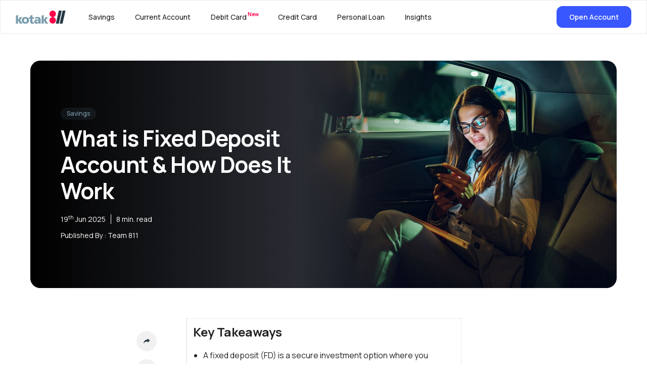

--- FILE ---
content_type: text/html; charset=utf-8
request_url: https://www.kotak811.com/insights/savings/know-how-does-fixed-deposits-works
body_size: 102481
content:
<!DOCTYPE html><html lang="en"><head><meta charSet="utf-8" data-next-head=""/><meta name="viewport" content="width=device-width" data-next-head=""/><title data-next-head="">What is Fixed Deposit Account? Meaning, Full Form &amp; Types | Kotak 811 </title><meta name="title" content="What is Fixed Deposit Account? Meaning, Full Form &amp; Types | Kotak 811 " data-next-head=""/><meta name="description" content="Learn about fixed deposits and their benefits. Open a Kotak 811 savings account with ActivMoney for FD-like interest rates up to 7% p.a. Secure your future!" data-next-head=""/><meta name="keywords" content="what is a deposit account, fixed deposit account, what is fixed deposit, what is a depository account" data-next-head=""/><link rel="shortcut icon" href="https://www.kotak811.com/favicon.svg" data-next-head=""/><link rel="canonical" href="https://www.kotak811.com/insights/savings/know-how-does-fixed-deposits-works" data-next-head=""/><meta property="og:type" content="website" data-next-head=""/><meta property="og:url" content="https://www.kotak811.com/insights/savings/know-how-does-fixed-deposits-works" data-next-head=""/><meta property="og:title" content="What is Fixed Deposit Account &amp; How Does It Work " data-next-head=""/><meta property="og:description" content="Learn how fixed deposit accounts work, their benefits like guaranteed returns, higher interest, and safe growth for your money. Open one today with Kotak 811." data-next-head=""/><meta property="og:image" content="https://d2gwgwt9a7yxle.cloudfront.net/what_is_a_deposit_account_162x160_f0ced2eb4f.jpg" data-next-head=""/><meta property="twitter:card" content="summary_large_image" data-next-head=""/><meta property="twitter:url" content="https://www.kotak811.com/insights/savings/know-how-does-fixed-deposits-works" data-next-head=""/><meta property="twitter:title" content="What is Fixed Deposit Account &amp; How Does It Work " data-next-head=""/><meta property="twitter:description" content="Learn how fixed deposit accounts work, their benefits like guaranteed returns, higher interest, and safe growth for your money. Open one today with Kotak 811." data-next-head=""/><meta property="twitter:image" content="https://d2gwgwt9a7yxle.cloudfront.net/what_is_a_deposit_account_162x160_f0ced2eb4f.jpg" data-next-head=""/><link rel="preconnect" href="https://fonts.googleapis.com"/><link rel="preconnect" href="https://fonts.gstatic.com" crossorigin="true"/><link rel="preload" href="https://www.kotak811.com/_next/static/css/162c51fb505099f5.css" as="style"/><link rel="preload" href="https://www.kotak811.com/_next/static/css/48c760ba92654d97.css" as="style"/><script type="application/ld+json" data-next-head="">{"url":["https://www.kotak811.com/open-zero-balance-savings-account","https://www.kotak811.com/savings-account","https://www.kotak811.com/savings-account/811-super-savings-account","https://www.kotak811.com/credit-cards/811-dream-different-credit-card-against-fd","https://www.kotak811.com/credit-cards/811-credit-card","https://www.kotak811.com/savings-account/811-zero-balance-digital-savings-account","https://www.kotak811.com/loans/personal-loan","https://www.kotak811.com/kotak-811-mobile-banking-app","https://www.kotak811.com/savings-account/activ-money-savings-account","https://www.kotak811.com/debit-cards/pvr-inox-debit-card"],"name":["Best Zero Balance Account Opening Online","Online Savings Account","811 Super Account","Lifetime Free Credit Card","Best Credit Card For Online Shopping","Digital Savings Account","Instant Personal Loan Online","Kotak 811 Mobile Banking App","Kotak PVR Inox Debit Card"],"@type":"SiteNavigationElement","@context":"https://schema.org"}</script><link rel="stylesheet" href="https://fonts.googleapis.com/css2?family=Manrope:wght@400;500;600;700&amp;display=swap"/><link rel="stylesheet" href="https://www.kotak811.com/_next/static/css/162c51fb505099f5.css" data-n-g=""/><link rel="stylesheet" href="https://www.kotak811.com/_next/static/css/48c760ba92654d97.css" data-n-p=""/><noscript data-n-css=""></noscript><script defer="" noModule="" src="https://www.kotak811.com/_next/static/chunks/polyfills-42372ed130431b0a.js"></script><script src="https://www.kotak811.com/_next/static/chunks/webpack-0829a8b149c9fc3c.js" defer=""></script><script src="https://www.kotak811.com/_next/static/chunks/framework-d33e0fe36067854f.js" defer=""></script><script src="https://www.kotak811.com/_next/static/chunks/main-0b7459adcfa27edb.js" defer=""></script><script src="https://www.kotak811.com/_next/static/chunks/pages/_app-54d04f8719020408.js" defer=""></script><script src="https://www.kotak811.com/_next/static/chunks/5686-8a089646b284f467.js" defer=""></script><script src="https://www.kotak811.com/_next/static/chunks/216-2c7afdc3610e9b99.js" defer=""></script><script src="https://www.kotak811.com/_next/static/chunks/9904-6ed02d3b98236540.js" defer=""></script><script src="https://www.kotak811.com/_next/static/chunks/75-1fe228029b70a7c6.js" defer=""></script><script src="https://www.kotak811.com/_next/static/chunks/pages/insights/%5Bcategory%5D/%5Bslug%5D-ea33ec99a4a074d0.js" defer=""></script><script src="https://www.kotak811.com/_next/static/cpGG1_e8BIfgSfebJ42SI/_buildManifest.js" defer=""></script><script src="https://www.kotak811.com/_next/static/cpGG1_e8BIfgSfebJ42SI/_ssgManifest.js" defer=""></script></head><body><link rel="preload" as="image" href="https://www.kotak811.com/images/loader-logo.svg"/><link rel="preload" as="image" href="/images/fin-india/icon-lang-down.png?v=2"/><div id="__next"><div class="loader "><div class="loaderAnimation"><img src="https://www.kotak811.com/images/loader-logo.svg" alt="Kotak811"/></div></div><div class="main "><div class="min-h-60vh"><main class="article_inner Insights_main__BtyX9"><div><section data-aos="fade-in" data-aos-delay="100" class="Insights_blog_hero__qhDjD Insights_article_hero__PEqEW md:mt-[120px]"><div class="Insights_container__V_eVP"><picture><source media="(min-width:769px)" srcSet="https://d2gwgwt9a7yxle.cloudfront.net/what_is_a_deposit_account_desktop_b9fb2e4dfa.jpg"/><img class="Insights_article_hero_picture__PjAGB" src="https://d2gwgwt9a7yxle.cloudfront.net/what_is_a_deposit_account_mobile_054fd9b320.jpg" alt="what is a deposit account"/></picture><div class="container Insights_article_hero_container__z4YWi"><div class="grid grid-cols-12 lg:gap-x-[40px] gap-x-[20px] mt-[50px] md:mt-[0px] md:pb-[0px]"><div class="col-start-1 col-span-12 lg:col-start-1 lg:col-span-12"><ul class="flex gap-x-[10px] Insights_article_category__fUHf2"><a href="https://www.kotak811.com/insights/savings">Savings</a></ul><h1 class="pb-[5px] lg:pb-[18px] max-w-xl Insights_media_title__Z_z00"> <!-- -->What is Fixed Deposit Account &amp; How Does It Work </h1><div class="Insights_bannerDetails__c0iZm"><span>19<sup>th</sup> Jun 2025</span><span class="text-[#fff]">...</span></div><div class="Insights_bannerDetails__c0iZm mt-2"><span class="text-[#fff]">Published By : <!-- --> Team 811</span></div></div></div></div></div></section><section data-aos="fade-in" data-aos-delay="140" class="Insights_media_data__x42fu Insights_career_container___xU9N sticky_left_col"><div class="career_container"><div class="container"><div class="Insights_card_container__DWY26"><div class="grid grid-cols-12 lg:gap-x-[40px] gap-x-[20px]"><div class="col-start-3 col-span-1 hidden lg:block"><div class="Insights_sharePost__SAE2H"><ul class="flex flex-col social_share"><li><a role="button" href="" id="share"><i class="share"></i></a></li><li><a href="https://twitter.com/share?url=https://www.kotak811.com/insights/savings/know-how-does-fixed-deposits-works&amp;text=What is Fixed Deposit Account &amp; How Does It Work " target="_blank" rel="noopener noreferrer"><i class="twitter"></i></a></li><li><a href="https://wa.me/send?text=https://www.kotak811.com/insights/savings/know-how-does-fixed-deposits-works" target="_blank" rel="noopener noreferrer"><i class="media_whatsapp"></i></a></li><li><a href="https://www.facebook.com/sharer/sharer.php?u=https://www.kotak811.com/insights/savings/know-how-does-fixed-deposits-works" target="_blank" rel="noopener noreferrer"><i class="facebook"></i></a></li></ul></div></div><div class="col-start-1 col-span-12 lg:col-start-4 lg:col-span-6"><div class="contentColumn w-full"><script type="application/ld+json">{"@type":"BlogPosting","image":"https://d2gwgwt9a7yxle.cloudfront.net/what_is_a_deposit_account_desktop_b9fb2e4dfa.jpg","author":{"url":"https://www.kotak811.com","name":"Kotak811","@type":"Organization"},"@context":"https://schema.org","headline":"What is Fixed Deposit Account? Meaning, Full Form & Types | Kotak 811 ","publisher":{"logo":{"url":"https://www.kotak811.com/images/Kotak811.png","@type":"ImageObject"},"name":"Kotak811","@type":"Organization"},"description":"Learn how fixed deposit accounts work, their benefits like guaranteed returns, higher interest, and safe growth for your money. Open one today with Kotak 811.","mainEntityOfPage":{"@id":"https://www.kotak811.com/insights/savings/know-how-does-fixed-deposits-works","@type":"WebPage"}}</script><script type="application/ld+json">{"name":"What is Fixed Deposit Account? Meaning, Full Form & Types | Kotak 811 ","@type":"WebPage","@context":"https://schema.org","speakable":{"url":"https://www.kotak811.com/insights/savings/know-how-does-fixed-deposits-works","@type":"SpeakableSpecification","cssSelector":["Learn how fixed deposit accounts work, their benefits like guaranteed returns, higher interest, and safe growth for your money. Open one today with Kotak 811."]},"description":"Learn how fixed deposit accounts work, their benefits like guaranteed returns, higher interest, and safe growth for your money. Open one today with Kotak 811."}</script><div class="RTEcontent"><figure class="table"><table><tbody><tr><td><h2>Key Takeaways</h2><ul><li>A fixed deposit (FD) is a secure investment option where you deposit a lump sum for a specific tenure at a fixed interest rate.</li><li>FD offers assured returns that are usually higher than those from a regular savings account.</li><li>FDs can be opened for flexible tenures ranging from 7 days to 10 years, depending on your financial goals.</li><li>Premature withdrawals are allowed but may attract a small penalty or reduced interest rate.</li><li>Senior citizens often enjoy higher interest rates on their fixed deposits.</li><li>You can also use an FD as collateral to avail of loans without breaking the deposit.</li><li>Those preferring liquidity can explore Kotak811’s ActivMoney, which offers FD-like interest rates up to 7% p.a. on savings balances without locking funds.</li></ul></td></tr></tbody></table></figure><h2>Fixed Deposit</h2><p>Fixed deposit accounts have become famous for people looking for a secure and reliable approach to growing their money. In this blog, we will learn the basics of a fixed deposit account, including what is a fixed deposit, how fixed deposit works, and the benefits they offer.</p><p>Let’s first understand a deposit account before diving into fixed deposits.&nbsp;</p><h2><span style="color:hsl(0,0%,0%);">What is a Deposit Account?</span></h2><p><span style="color:hsl(0,0%,0%);">A deposit account is a bank account where money is deposited for safekeeping while earning a nominal interest over time. The primary purpose of deposit accounts is to provide people with a safe place to keep their money and earn a return on their deposits.&nbsp;</span></p><h2><span style="color:hsl(0,0%,0%);">What is a Fixed Deposit?</span></h2><p><span style="color:hsl(0,0%,0%);">A fixed deposit, also called a term deposit, is an investment option provided by banks and financial institutions. It works like a specialised account in which individuals designate a certain amount of money for a set time, known as tenure. During this time, the money accumulates interest at a specific rate. If you're asking what is fixed deposit account, it’s essentially a way to lock in your money for a fixed period and earn assured interest</span></p><h2><span style="color:hsl(0,0%,0%);">Basics of Fixed Deposit Accounts</span></h2><p><span style="color:hsl(0,0%,0%);">A fixed deposit account, additionally called a time deposit or period deposit, is a deposit account offered by banks and financial institutions. In a set deposit account, the depositor invests a lump sum for a predetermined tenure, ranging from a few months to several years. During this time, the finances stay locked, and the depositor earns a set interest charge, typically higher than the regular savings account. This is how FD works in a nutshell.&nbsp;</span></p><p><strong>Also Read:</strong> <a href="/insights/savings/what-is-rd-account">Demystifying Recurring Deposit Accounts (RD)</a></p><h2><span style="color:hsl(0,0%,0%);">How Fixed Deposit Works – Step-by-Step</span></h2><p><span style="color:hsl(0,0%,0%);">How does fixed deposit work practically? When opening a fixed deposit account, the depositor has to choose an investment amount and the deposit duration. The interest charge is determined based on the deposit amount and the tenure selected. Once the deposit is made, the bank pays interest on the amount, which remains with the bank till the completion of the tenure. This explains fixed deposit how it works from end to end.&nbsp;</span></p><h2><span style="color:hsl(0,0%,0%);">Advantages of Fixed Deposit Accounts</span></h2><p><span style="color:hsl(0,0%,0%);">Fixed deposit accounts provide numerous benefits, making them an appealing funding choice:&nbsp;</span></p><h2><span style="color:hsl(0,0%,0%);">1. Guaranteed returns</span></h2><p><span style="color:hsl(0,0%,0%);">One of the primary advantages of a fixed deposit account is guaranteed returns. The interest rate remains constant during the tenure, supplying certainty to the investor.&nbsp;</span></p><h2><span style="color:hsl(0,0%,0%);">2. Safety and security</span></h2><p><span style="color:hsl(0,0%,0%);">Fixed deposit money owed is considered secure and stable funding as they're not subject to marketplace fluctuations. The depositor's cash is blanketed, making it an ideal alternative for individuals prioritising capital protection.&nbsp;</span></p><h2><span style="color:hsl(0,0%,0%);">3. Higher interest rates</span></h2><p><span style="color:hsl(0,0%,0%);">Fixed deposit schemes provide better interest charges than regular financial savings accounts, making them an excellent option for those trying to grow their savings without risk.&nbsp;</span></p><h2><span style="color:hsl(0,0%,0%);">4. Flexible tenure options</span></h2><p><span style="color:hsl(0,0%,0%);">Fixed deposit accounts come with various tenure alternatives, permitting investors to pick the duration that aligns with their financial goals.&nbsp;</span></p><h2><span style="color:hsl(0,0%,0%);">5. No market fluctuations</span></h2><p><span style="color:hsl(0,0%,0%);">Unlike investments in the stock market or mutual funds, fixed deposit accounts are unaffected by market changes. Your returns are predetermined and not dependent on the performance of any financial product or market.&nbsp;</span></p><h2><span style="color:hsl(0,0%,0%);">6. Additional interest for senior people</span></h2><p><span style="color:hsl(0,0%,0%);">Many banks provide additional interest rates to seniors, making Fixed Deposit Accounts even more appealing to retirees or older investors.</span></p><h2><span style="color:hsl(0,0%,0%);">7. Loan facilities</span></h2><p><span style="color:hsl(0,0%,0%);">In times of emergency or financial necessity, you can use your Fixed Deposit Account as collateral to get a loan or a </span><a href="/credit-cards/811-credit-card"><span style="color:hsl(0,0%,0%);">credit card</span></a><span style="color:hsl(0,0%,0%);">, giving you rapid access to cash without breaking the deposit.&nbsp;</span></p><h2><span style="color:hsl(0,0%,0%);">8. Predictable income stream</span></h2><p><span style="color:hsl(0,0%,0%);">Fixed deposit accounts can provide a consistent source of passive income. The interest payment may be set to coincide with your financial requirements, giving a consistent revenue stream.&nbsp;</span></p><h2><span style="color:hsl(0,0%,0%);">9. Tax advantages</span></h2><p><span style="color:hsl(0,0%,0%);">Fixed Deposits of more than five years can provide tax benefits to depositors. This aspect can help save taxes on income.&nbsp;</span></p><h2><span style="color:hsl(0,0%,0%);">10. Low minimum deposit requirement</span></h2><p><span style="color:hsl(0,0%,0%);">Because most banks provide Fixed Deposit Accounts with a low minimum deposit requirement, it is accessible to depositors of every income group, even those with smaller sums to invest.&nbsp;</span></p><h2><span style="color:hsl(0,0%,0%);">11. Simple application and minimal paperwork&nbsp;</span></h2><p><span style="color:hsl(0,0%,0%);">Opening a Fixed Deposit Account is a simple process with few documentation requirements. This makes it a go-to solution for those looking to grow their money.&nbsp;</span></p><p><strong>Also Read:</strong> <a href="/insights/fixed-deposit/tds-on-fd-interest">TDS on FD Interest</a>&nbsp;</p><h2><span style="color:hsl(0,0%,0%);">How to Open a Fixed Deposit Account?</span></h2><p><span style="color:hsl(0,0%,0%);">Opening a fixed deposit account is simple. Here are the steps to follow:</span></p><ul><li><span style="color:hsl(0,0%,0%);">Visit the nearest bank or branch where you want to open a fixed deposit account.</span></li><li><span style="color:hsl(0,0%,0%);">Fill out the fixed deposit form with your details, the deposit amount, and the tenure you want to invest in.</span></li><li><span style="color:hsl(0,0%,0%);">Submit any required files, including proof of identification, proof of residence, and a passport-sized picture.</span></li><li><span style="color:hsl(0,0%,0%);">Deposit the chosen amount to create the fixed deposit account.</span></li><li><span style="color:hsl(0,0%,0%);">Receive a printed document from the bank specifying the deposit amount, tenure, and applicable interest rate.</span></li></ul><p><span style="color:hsl(0,0%,0%);">Alternatively, you can open a fixed deposit account online by logging in to your net banking or mobile banking app.&nbsp;</span></p><p><span style="background-color:rgb(255,255,255);color:rgb(0,0,0);font-family:Aptos, Aptos_EmbeddedFont, Aptos_MSFontService, sans-serif;"><strong>Also Read: </strong></span><a href="/insights/fixed-deposit/auto-renewal-fixed-deposit-benefits">What Is Auto Renewal Of Fixed Deposit</a>&nbsp;</p><h2><span style="color:hsl(0,0%,0%);">Earn FD-like Interest Without a Fixed Deposit Account?&nbsp;</span></h2><p>If you don’t want to lock your money for a term, <a href="/savings-account">open a Kotak811 savings account online</a> with the ActivMoney feature. It can help you earn FD-like interest of up to 7% p.a. on your savings accounts. When the account balance surpasses a particular threshold, the extra amount receives more excellent interest rates, providing additional advantages without requiring the money to be locked in a fixed deposit.</p><p>Meanwhile, those with low or no <a href="/check-your-cibil-score">credit score</a> and income proof looking for a credit card can book a Fixed Deposit for as low as Rs.5,000 and get a <a href="/credit-cards/811-credit-card">Kotak811 Dream Different Credit Card</a>.&nbsp;</p><h2><span style="color:hsl(0,0%,0%);">Conclusion</span></h2><p><span style="color:hsl(0,0%,0%);">Fixed deposits are a dependable source for growing your money without risk. However, those hesitant to lock in their money for the long term can open Kotak811 savings account online with the </span><a href="/savings-account/activ-money-savings-account"><span style="color:hsl(0,0%,0%);">ActivMoney</span></a><span style="color:hsl(0,0%,0%);"> feature. It provides FD-like interest of up to 7% p.a. on savings accounts.&nbsp;</span></p><h2>Popular Searches on Kotak811</h2><p><a href="/">Kotak 811</a>&nbsp;| <a href="/savings-account/811-super-savings-account">811 Super Account</a> |&nbsp;<a href="/savings-account/811-super-savings-account/fees-and-charges">Super Savings Account Fees And Charges</a>&nbsp;|&nbsp;<a href="/open-zero-balance-savings-account">Best Zero Balance Account Opening Online</a> |&nbsp;<a href="/credit-cards/811-credit-card">Best Credit Card for Online Shopping In India</a>&nbsp; |&nbsp;<a href="/credit-cards/811-dream-different-credit-card-against-fd">FD Credit Card</a> |&nbsp;<a href="/debit-cards/811-debit-card">Visa Debit Card</a> | <a href="/debit-cards/811-image-debit-card">Apply for Image Debit Card</a> | <a href="/debit-cards/infinity-metal-debit-card">Metal Debit Card</a> |&nbsp;<a href="/savings-account/activ-money-savings-account">ActivMoney Savings Account</a> |&nbsp;<a href="/savings-account">Open Savings Account Online</a> |&nbsp;<a href="/savings-account/fees-and-charges">Savings Account Fees and Charges</a> |&nbsp;<a href="/check-your-cibil-score">Check Your CIBIL Score</a>&nbsp;|&nbsp;<a href="/open-zero-balance-savings-account/dormant-savingsbank-account-activation-online">Reactivate Dormant Account Online</a> | <a href="/savings-account/811-zero-balance-digital-savings-account">Digital Savings Account</a> | <a href="/loans/personal-loan">Apply for Personal Loan Online</a> | <a href="/loans/personal-loan/education-loan">Personal Loan for Education</a> | <a href="/loans/personal-loan/marriage-loan">Personal Loan For Marriage</a> | <a href="/loans/personal-loan/medical-emergency-loan">Personal Loan For Medical Emergency</a> | <a href="/loans/personal-loan/travel-loan">Personal Loan For Travel</a> | <a href="/loans/personal-loan/unsecured-loan">Unsecured Personal Loans</a> | <a href="/guides/fixed-deposit">Complete Guide on Fixed Deposit (FD)</a> | <a href="/freeze/en">Unfreeze Your Bank Account</a> | <a href="/insights/savings/how-to-find-bank-account-number">How To Find Your Bank Account Number</a> | <a href="/insights/savings/how-to-unfreeze-frozen-bank-account">How To Unfreeze Frozen Bank Account</a> | <a href="/insights/savings/how-to-reactivate-an-inactive-or-dormant-savings-account">How To Reactivate An Inactive Or Dormant Savings Account</a> | <a href="/insights/savings/what-is-a-passbook">What Is A Passbook</a> | <a href="/current-account/811-business">Zero Balance Current Account Opening Online</a> |&nbsp;<a href="/current-account/811-business/fees-and-charges">Zero Balance Current Account Fees &amp; Charges</a> | <a href="/insights/debit-cards/airport-lounge-access-on-debit-cards">How To Get Airport Lounge Access On Debit Card</a> | <a href="/kotak-811-mobile-banking-app">811 Mobile Banking App</a></p><p><i>This Article is for information purposes only. The views expressed in this Article do not necessarily constitute the views of Kotak Mahindra Bank Ltd. (“Bank”) or its employees. Bank makes no warranty of any kind with respect to the completeness or accuracy of the material and articles contained in this Newsletter. The information contained in this Article is sourced from empanelled external experts for the benefit of the customers and it does not constitute legal advice from Kotak. Kotak, its directors, employees, and contributors shall not be responsible or liable for any damage or loss resulting from or arising due to reliance on or use of any information contained herein.</i></p><p style="margin-left:0px;">&nbsp;</p></div><div class="flex col-span-12 col-start-1 block lg:hidden"><p class="Insights_sharetext__JqvNH">Share</p><ul class="flex social_share"><li><a href="" id="share"><i class="share"></i></a></li><li><a href="https://twitter.com/share?url=https://www.kotak811.com/insights/savings/know-how-does-fixed-deposits-works&amp;text=What is Fixed Deposit Account &amp; How Does It Work " target="_blank" rel="noopener noreferrer"><i class="twitter"></i></a></li><li><a href="https://wa.me/send?text=https://www.kotak811.com/insights/savings/know-how-does-fixed-deposits-works" target="_blank" rel="noopener noreferrer"><i class="media_whatsapp"></i></a></li><li><a href="https://www.facebook.com/sharer/sharer.php?u=https://www.kotak811.com/insights/savings/know-how-does-fixed-deposits-works" target="_blank" rel="noopener noreferrer"><i class="facebook"></i></a></li></ul></div></div></div></div></div></div></div></section><section class="more-insight-blocks Insights_more__KI5h4"><div class="container max-w-6xl m-auto flex flex-wrap lg:gap-x-[40px] gap-x-[20px] Insights_more_block__HNAhX"><div class="flex justify-between w-full"><h2 class="">Related Blogs</h2><div class="Insights_swiperBtns__KE9Oz"><div class="swiper-button-prev Insights_swiper_button_prev__DDAMA relative pl w-[30px] h-[30px] md:w-[35px] md:h-[35px] bg-gray-200 flex justify-center items-center rounded-full after:hidden"><img class=" origin-center rotate-90" src="/images/fin-india/icon-lang-down.png?v=2" alt=""/></div><div class="swiper-button-next Insights_swiper_button_next__TRZ_i relative pl w-[30px] h-[30px] md:w-[35px] md:h-[35px] bg-gray-200 flex justify-center items-center rounded-full after:hidden"><img class="origin-center rotate-[270deg]" src="/images/fin-india/icon-lang-down.png?v=2" alt=""/></div></div></div><div class="swiper"><div class="swiper-wrapper"><div class="swiper-slide max-w-[278px]"><div class="blog_card w-full"><div class="w-full"><a href="/insights/savings/how-to-lock-unlock-aadhaar-biometric"><img class="aspect-square object-cover" alt="How to Lock/Unlock Aadhaar Biometric?" loading="lazy" src="https://d2gwgwt9a7yxle.cloudfront.net/m_aadhar_mobile_a47742ee61.jpg"/></a></div><div class="article_main_content"><div class="flex gap-x-[10px] article_category"><a style="cursor:pointer" href="/insights/savings">Savings</a></div><a href="/insights/savings/how-to-lock-unlock-aadhaar-biometric" class="article_title">How to Lock/Unlock Aadhaar Biometric?</a><div><span class="articleDate">09<sup>th</sup> Dec 2025</span></div></div></div></div><div class="swiper-slide max-w-[278px]"><div class="blog_card w-full"><div class="w-full"><a href="/insights/savings/stock-market-timings"><img class="aspect-square object-cover" alt="Share Market Timings India" loading="lazy" src="https://d2gwgwt9a7yxle.cloudfront.net/Mobile_shutterstock_1546550363_261c8bba1d.jpg"/></a></div><div class="article_main_content"><div class="flex gap-x-[10px] article_category"><a style="cursor:pointer" href="/insights/savings">Savings</a></div><a href="/insights/savings/stock-market-timings" class="article_title">Share Market Timings India</a><div><span class="articleDate">05<sup>th</sup> Dec 2025</span></div></div></div></div><div class="swiper-slide max-w-[278px]"><div class="blog_card w-full"><div class="w-full"><a href="/insights/savings/how-to-open-children-savings-account"><img class="aspect-square object-cover" alt="How to Open Children/ Minor Savings Account?" loading="lazy" src="https://d2gwgwt9a7yxle.cloudfront.net/how_to_open_children_minor_savings_account_f6e5899655.jpg"/></a></div><div class="article_main_content"><div class="flex gap-x-[10px] article_category"><a style="cursor:pointer" href="/insights/savings">Savings</a></div><a href="/insights/savings/how-to-open-children-savings-account" class="article_title">How to Open Children/ Minor Savings Account?</a><div><span class="articleDate">26<sup>th</sup> Nov 2025</span></div></div></div></div><div class="swiper-slide max-w-[278px]"><div class="blog_card w-full"><div class="w-full"><a href="/insights/savings/what-is-a-passbook"><img class="aspect-square object-cover" alt="application for new passbook" loading="lazy" src="https://d2gwgwt9a7yxle.cloudfront.net/application_for_new_passbook_mobile_35c0f02b98.jpg"/></a></div><div class="article_main_content"><div class="flex gap-x-[10px] article_category"><a style="cursor:pointer" href="/insights/savings">Savings</a></div><a href="/insights/savings/what-is-a-passbook" class="article_title">What Is A Passbook? 3 Steps To Follow For New Passbook Application</a><div><span class="articleDate">25<sup>th</sup> Nov 2025</span></div></div></div></div></div></div></div></section></div></main></div></div></div><script id="__NEXT_DATA__" type="application/json">{"props":{"pageProps":{"pageData":{"title":"What is Fixed Deposit Account \u0026 How Does It Work ","description":"Learn how fixed deposit accounts work, their benefits like guaranteed returns, higher interest, and safe growth for your money. Open one today with Kotak 811.","slug":"know-how-does-fixed-deposits-works","isFeatured":false,"isVideo":false,"createdAt":"2023-09-18T04:16:44.413Z","updatedAt":"2025-10-28T06:10:42.247Z","publishedAt":"2023-09-18T04:32:10.567Z","articleSchema":{"@type":"BlogPosting","image":"https://d2gwgwt9a7yxle.cloudfront.net/what_is_a_deposit_account_162x160_f0ced2eb4f.jpg","author":{"url":"https://www.kotak811.com","name":"Kotak811","@type":"Organization"},"@context":"https://schema.org","headline":"What are Fixed Deposit Accounts \u0026 How Do They Work? - Kotak 811","publisher":{"logo":{"url":"https://www.kotak811.com/open-zero-balance-savings-account/images/logo-new.svg","@type":"ImageObject"},"name":"Kotak811","@type":"Organization"},"description":"Learn the art of maximising returns through fixed deposit accounts, their role in wealth creation, and how to make the most of this investment avenue","dateModified":"2023-11-29","datePublished":"2023-08-24","mainEntityOfPage":{"@id":"https://www.kotak811.com/insights/savings/know-how-does-fixed-deposits-works","@type":"WebPage"}},"articlePublishDate":"2025-06-19T18:30:00.000Z","authors":{"data":[{"id":1,"attributes":{"author_name":" Team 811","author_designation":"","slug":"811","createdAt":"2022-04-11T13:37:45.950Z","updatedAt":"2025-11-10T05:32:41.027Z","publishedAt":"2022-04-11T13:37:47.368Z","author_image":{"data":{"id":628,"attributes":{"name":"811.svg","alternativeText":"Kotak811 Logo","caption":"Kotak811 Logo","width":160,"height":133,"formats":null,"hash":"Group_4299_0fe7faa110_ff09e50152","ext":".svg","mime":"image/svg+xml","size":1.47,"url":"https://d2gwgwt9a7yxle.cloudfront.net/Group_4299_0fe7faa110_ff09e50152.svg","previewUrl":null,"provider":"s3-cloudfront","provider_metadata":null,"createdAt":"2022-08-12T12:15:52.710Z","updatedAt":"2023-04-19T08:13:20.054Z"}}},"linkedin":null}}]},"content":[{"id":98,"__component":"molecules.content","text":"\u003cfigure class=\"table\"\u003e\u003ctable\u003e\u003ctbody\u003e\u003ctr\u003e\u003ctd\u003e\u003ch2\u003eKey Takeaways\u003c/h2\u003e\u003cul\u003e\u003cli\u003eA fixed deposit (FD) is a secure investment option where you deposit a lump sum for a specific tenure at a fixed interest rate.\u003c/li\u003e\u003cli\u003eFD offers assured returns that are usually higher than those from a regular savings account.\u003c/li\u003e\u003cli\u003eFDs can be opened for flexible tenures ranging from 7 days to 10 years, depending on your financial goals.\u003c/li\u003e\u003cli\u003ePremature withdrawals are allowed but may attract a small penalty or reduced interest rate.\u003c/li\u003e\u003cli\u003eSenior citizens often enjoy higher interest rates on their fixed deposits.\u003c/li\u003e\u003cli\u003eYou can also use an FD as collateral to avail of loans without breaking the deposit.\u003c/li\u003e\u003cli\u003eThose preferring liquidity can explore Kotak811’s ActivMoney, which offers FD-like interest rates up to 7% p.a. on savings balances without locking funds.\u003c/li\u003e\u003c/ul\u003e\u003c/td\u003e\u003c/tr\u003e\u003c/tbody\u003e\u003c/table\u003e\u003c/figure\u003e\u003ch2\u003eFixed Deposit\u003c/h2\u003e\u003cp\u003eFixed deposit accounts have become famous for people looking for a secure and reliable approach to growing their money. In this blog, we will learn the basics of a fixed deposit account, including what is a fixed deposit, how fixed deposit works, and the benefits they offer.\u003c/p\u003e\u003cp\u003eLet’s first understand a deposit account before diving into fixed deposits.\u0026nbsp;\u003c/p\u003e\u003ch2\u003e\u003cspan style=\"color:hsl(0,0%,0%);\"\u003eWhat is a Deposit Account?\u003c/span\u003e\u003c/h2\u003e\u003cp\u003e\u003cspan style=\"color:hsl(0,0%,0%);\"\u003eA deposit account is a bank account where money is deposited for safekeeping while earning a nominal interest over time. The primary purpose of deposit accounts is to provide people with a safe place to keep their money and earn a return on their deposits.\u0026nbsp;\u003c/span\u003e\u003c/p\u003e\u003ch2\u003e\u003cspan style=\"color:hsl(0,0%,0%);\"\u003eWhat is a Fixed Deposit?\u003c/span\u003e\u003c/h2\u003e\u003cp\u003e\u003cspan style=\"color:hsl(0,0%,0%);\"\u003eA fixed deposit, also called a term deposit, is an investment option provided by banks and financial institutions. It works like a specialised account in which individuals designate a certain amount of money for a set time, known as tenure. During this time, the money accumulates interest at a specific rate. If you're asking what is fixed deposit account, it’s essentially a way to lock in your money for a fixed period and earn assured interest\u003c/span\u003e\u003c/p\u003e\u003ch2\u003e\u003cspan style=\"color:hsl(0,0%,0%);\"\u003eBasics of Fixed Deposit Accounts\u003c/span\u003e\u003c/h2\u003e\u003cp\u003e\u003cspan style=\"color:hsl(0,0%,0%);\"\u003eA fixed deposit account, additionally called a time deposit or period deposit, is a deposit account offered by banks and financial institutions. In a set deposit account, the depositor invests a lump sum for a predetermined tenure, ranging from a few months to several years. During this time, the finances stay locked, and the depositor earns a set interest charge, typically higher than the regular savings account. This is how FD works in a nutshell.\u0026nbsp;\u003c/span\u003e\u003c/p\u003e\u003cp\u003e\u003cstrong\u003eAlso Read:\u003c/strong\u003e \u003ca href=\"/insights/savings/what-is-rd-account\"\u003eDemystifying Recurring Deposit Accounts (RD)\u003c/a\u003e\u003c/p\u003e\u003ch2\u003e\u003cspan style=\"color:hsl(0,0%,0%);\"\u003eHow Fixed Deposit Works – Step-by-Step\u003c/span\u003e\u003c/h2\u003e\u003cp\u003e\u003cspan style=\"color:hsl(0,0%,0%);\"\u003eHow does fixed deposit work practically? When opening a fixed deposit account, the depositor has to choose an investment amount and the deposit duration. The interest charge is determined based on the deposit amount and the tenure selected. Once the deposit is made, the bank pays interest on the amount, which remains with the bank till the completion of the tenure. This explains fixed deposit how it works from end to end.\u0026nbsp;\u003c/span\u003e\u003c/p\u003e\u003ch2\u003e\u003cspan style=\"color:hsl(0,0%,0%);\"\u003eAdvantages of Fixed Deposit Accounts\u003c/span\u003e\u003c/h2\u003e\u003cp\u003e\u003cspan style=\"color:hsl(0,0%,0%);\"\u003eFixed deposit accounts provide numerous benefits, making them an appealing funding choice:\u0026nbsp;\u003c/span\u003e\u003c/p\u003e\u003ch2\u003e\u003cspan style=\"color:hsl(0,0%,0%);\"\u003e1. Guaranteed returns\u003c/span\u003e\u003c/h2\u003e\u003cp\u003e\u003cspan style=\"color:hsl(0,0%,0%);\"\u003eOne of the primary advantages of a fixed deposit account is guaranteed returns. The interest rate remains constant during the tenure, supplying certainty to the investor.\u0026nbsp;\u003c/span\u003e\u003c/p\u003e\u003ch2\u003e\u003cspan style=\"color:hsl(0,0%,0%);\"\u003e2. Safety and security\u003c/span\u003e\u003c/h2\u003e\u003cp\u003e\u003cspan style=\"color:hsl(0,0%,0%);\"\u003eFixed deposit money owed is considered secure and stable funding as they're not subject to marketplace fluctuations. The depositor's cash is blanketed, making it an ideal alternative for individuals prioritising capital protection.\u0026nbsp;\u003c/span\u003e\u003c/p\u003e\u003ch2\u003e\u003cspan style=\"color:hsl(0,0%,0%);\"\u003e3. Higher interest rates\u003c/span\u003e\u003c/h2\u003e\u003cp\u003e\u003cspan style=\"color:hsl(0,0%,0%);\"\u003eFixed deposit schemes provide better interest charges than regular financial savings accounts, making them an excellent option for those trying to grow their savings without risk.\u0026nbsp;\u003c/span\u003e\u003c/p\u003e\u003ch2\u003e\u003cspan style=\"color:hsl(0,0%,0%);\"\u003e4. Flexible tenure options\u003c/span\u003e\u003c/h2\u003e\u003cp\u003e\u003cspan style=\"color:hsl(0,0%,0%);\"\u003eFixed deposit accounts come with various tenure alternatives, permitting investors to pick the duration that aligns with their financial goals.\u0026nbsp;\u003c/span\u003e\u003c/p\u003e\u003ch2\u003e\u003cspan style=\"color:hsl(0,0%,0%);\"\u003e5. No market fluctuations\u003c/span\u003e\u003c/h2\u003e\u003cp\u003e\u003cspan style=\"color:hsl(0,0%,0%);\"\u003eUnlike investments in the stock market or mutual funds, fixed deposit accounts are unaffected by market changes. Your returns are predetermined and not dependent on the performance of any financial product or market.\u0026nbsp;\u003c/span\u003e\u003c/p\u003e\u003ch2\u003e\u003cspan style=\"color:hsl(0,0%,0%);\"\u003e6. Additional interest for senior people\u003c/span\u003e\u003c/h2\u003e\u003cp\u003e\u003cspan style=\"color:hsl(0,0%,0%);\"\u003eMany banks provide additional interest rates to seniors, making Fixed Deposit Accounts even more appealing to retirees or older investors.\u003c/span\u003e\u003c/p\u003e\u003ch2\u003e\u003cspan style=\"color:hsl(0,0%,0%);\"\u003e7. Loan facilities\u003c/span\u003e\u003c/h2\u003e\u003cp\u003e\u003cspan style=\"color:hsl(0,0%,0%);\"\u003eIn times of emergency or financial necessity, you can use your Fixed Deposit Account as collateral to get a loan or a \u003c/span\u003e\u003ca href=\"/credit-cards/811-credit-card\"\u003e\u003cspan style=\"color:hsl(0,0%,0%);\"\u003ecredit card\u003c/span\u003e\u003c/a\u003e\u003cspan style=\"color:hsl(0,0%,0%);\"\u003e, giving you rapid access to cash without breaking the deposit.\u0026nbsp;\u003c/span\u003e\u003c/p\u003e\u003ch2\u003e\u003cspan style=\"color:hsl(0,0%,0%);\"\u003e8. Predictable income stream\u003c/span\u003e\u003c/h2\u003e\u003cp\u003e\u003cspan style=\"color:hsl(0,0%,0%);\"\u003eFixed deposit accounts can provide a consistent source of passive income. The interest payment may be set to coincide with your financial requirements, giving a consistent revenue stream.\u0026nbsp;\u003c/span\u003e\u003c/p\u003e\u003ch2\u003e\u003cspan style=\"color:hsl(0,0%,0%);\"\u003e9. Tax advantages\u003c/span\u003e\u003c/h2\u003e\u003cp\u003e\u003cspan style=\"color:hsl(0,0%,0%);\"\u003eFixed Deposits of more than five years can provide tax benefits to depositors. This aspect can help save taxes on income.\u0026nbsp;\u003c/span\u003e\u003c/p\u003e\u003ch2\u003e\u003cspan style=\"color:hsl(0,0%,0%);\"\u003e10. Low minimum deposit requirement\u003c/span\u003e\u003c/h2\u003e\u003cp\u003e\u003cspan style=\"color:hsl(0,0%,0%);\"\u003eBecause most banks provide Fixed Deposit Accounts with a low minimum deposit requirement, it is accessible to depositors of every income group, even those with smaller sums to invest.\u0026nbsp;\u003c/span\u003e\u003c/p\u003e\u003ch2\u003e\u003cspan style=\"color:hsl(0,0%,0%);\"\u003e11. Simple application and minimal paperwork\u0026nbsp;\u003c/span\u003e\u003c/h2\u003e\u003cp\u003e\u003cspan style=\"color:hsl(0,0%,0%);\"\u003eOpening a Fixed Deposit Account is a simple process with few documentation requirements. This makes it a go-to solution for those looking to grow their money.\u0026nbsp;\u003c/span\u003e\u003c/p\u003e\u003cp\u003e\u003cstrong\u003eAlso Read:\u003c/strong\u003e \u003ca href=\"/insights/fixed-deposit/tds-on-fd-interest\"\u003eTDS on FD Interest\u003c/a\u003e\u0026nbsp;\u003c/p\u003e\u003ch2\u003e\u003cspan style=\"color:hsl(0,0%,0%);\"\u003eHow to Open a Fixed Deposit Account?\u003c/span\u003e\u003c/h2\u003e\u003cp\u003e\u003cspan style=\"color:hsl(0,0%,0%);\"\u003eOpening a fixed deposit account is simple. Here are the steps to follow:\u003c/span\u003e\u003c/p\u003e\u003cul\u003e\u003cli\u003e\u003cspan style=\"color:hsl(0,0%,0%);\"\u003eVisit the nearest bank or branch where you want to open a fixed deposit account.\u003c/span\u003e\u003c/li\u003e\u003cli\u003e\u003cspan style=\"color:hsl(0,0%,0%);\"\u003eFill out the fixed deposit form with your details, the deposit amount, and the tenure you want to invest in.\u003c/span\u003e\u003c/li\u003e\u003cli\u003e\u003cspan style=\"color:hsl(0,0%,0%);\"\u003eSubmit any required files, including proof of identification, proof of residence, and a passport-sized picture.\u003c/span\u003e\u003c/li\u003e\u003cli\u003e\u003cspan style=\"color:hsl(0,0%,0%);\"\u003eDeposit the chosen amount to create the fixed deposit account.\u003c/span\u003e\u003c/li\u003e\u003cli\u003e\u003cspan style=\"color:hsl(0,0%,0%);\"\u003eReceive a printed document from the bank specifying the deposit amount, tenure, and applicable interest rate.\u003c/span\u003e\u003c/li\u003e\u003c/ul\u003e\u003cp\u003e\u003cspan style=\"color:hsl(0,0%,0%);\"\u003eAlternatively, you can open a fixed deposit account online by logging in to your net banking or mobile banking app.\u0026nbsp;\u003c/span\u003e\u003c/p\u003e\u003cp\u003e\u003cspan style=\"background-color:rgb(255,255,255);color:rgb(0,0,0);font-family:Aptos, Aptos_EmbeddedFont, Aptos_MSFontService, sans-serif;\"\u003e\u003cstrong\u003eAlso Read: \u003c/strong\u003e\u003c/span\u003e\u003ca href=\"/insights/fixed-deposit/auto-renewal-fixed-deposit-benefits\"\u003eWhat Is Auto Renewal Of Fixed Deposit\u003c/a\u003e\u0026nbsp;\u003c/p\u003e\u003ch2\u003e\u003cspan style=\"color:hsl(0,0%,0%);\"\u003eEarn FD-like Interest Without a Fixed Deposit Account?\u0026nbsp;\u003c/span\u003e\u003c/h2\u003e\u003cp\u003eIf you don’t want to lock your money for a term, \u003ca href=\"/savings-account\"\u003eopen a Kotak811 savings account online\u003c/a\u003e with the ActivMoney feature. It can help you earn FD-like interest of up to 7% p.a. on your savings accounts. When the account balance surpasses a particular threshold, the extra amount receives more excellent interest rates, providing additional advantages without requiring the money to be locked in a fixed deposit.\u003c/p\u003e\u003cp\u003eMeanwhile, those with low or no \u003ca href=\"/check-your-cibil-score\"\u003ecredit score\u003c/a\u003e and income proof looking for a credit card can book a Fixed Deposit for as low as Rs.5,000 and get a \u003ca href=\"/credit-cards/811-credit-card\"\u003eKotak811 Dream Different Credit Card\u003c/a\u003e.\u0026nbsp;\u003c/p\u003e\u003ch2\u003e\u003cspan style=\"color:hsl(0,0%,0%);\"\u003eConclusion\u003c/span\u003e\u003c/h2\u003e\u003cp\u003e\u003cspan style=\"color:hsl(0,0%,0%);\"\u003eFixed deposits are a dependable source for growing your money without risk. However, those hesitant to lock in their money for the long term can open Kotak811 savings account online with the \u003c/span\u003e\u003ca href=\"/savings-account/activ-money-savings-account\"\u003e\u003cspan style=\"color:hsl(0,0%,0%);\"\u003eActivMoney\u003c/span\u003e\u003c/a\u003e\u003cspan style=\"color:hsl(0,0%,0%);\"\u003e feature. It provides FD-like interest of up to 7% p.a. on savings accounts.\u0026nbsp;\u003c/span\u003e\u003c/p\u003e\u003ch2\u003ePopular Searches on Kotak811\u003c/h2\u003e\u003cp\u003e\u003ca href=\"/\"\u003eKotak 811\u003c/a\u003e\u0026nbsp;| \u003ca href=\"/savings-account/811-super-savings-account\"\u003e811 Super Account\u003c/a\u003e |\u0026nbsp;\u003ca href=\"/savings-account/811-super-savings-account/fees-and-charges\"\u003eSuper Savings Account Fees And Charges\u003c/a\u003e\u0026nbsp;|\u0026nbsp;\u003ca href=\"/open-zero-balance-savings-account\"\u003eBest Zero Balance Account Opening Online\u003c/a\u003e |\u0026nbsp;\u003ca href=\"/credit-cards/811-credit-card\"\u003eBest Credit Card for Online Shopping In India\u003c/a\u003e\u0026nbsp; |\u0026nbsp;\u003ca href=\"/credit-cards/811-dream-different-credit-card-against-fd\"\u003eFD Credit Card\u003c/a\u003e |\u0026nbsp;\u003ca href=\"/debit-cards/811-debit-card\"\u003eVisa Debit Card\u003c/a\u003e | \u003ca href=\"/debit-cards/811-image-debit-card\"\u003eApply for Image Debit Card\u003c/a\u003e | \u003ca href=\"/debit-cards/infinity-metal-debit-card\"\u003eMetal Debit Card\u003c/a\u003e |\u0026nbsp;\u003ca href=\"/savings-account/activ-money-savings-account\"\u003eActivMoney Savings Account\u003c/a\u003e |\u0026nbsp;\u003ca href=\"/savings-account\"\u003eOpen Savings Account Online\u003c/a\u003e |\u0026nbsp;\u003ca href=\"/savings-account/fees-and-charges\"\u003eSavings Account Fees and Charges\u003c/a\u003e |\u0026nbsp;\u003ca href=\"/check-your-cibil-score\"\u003eCheck Your CIBIL Score\u003c/a\u003e\u0026nbsp;|\u0026nbsp;\u003ca href=\"/open-zero-balance-savings-account/dormant-savingsbank-account-activation-online\"\u003eReactivate Dormant Account Online\u003c/a\u003e | \u003ca href=\"/savings-account/811-zero-balance-digital-savings-account\"\u003eDigital Savings Account\u003c/a\u003e | \u003ca href=\"/loans/personal-loan\"\u003eApply for Personal Loan Online\u003c/a\u003e | \u003ca href=\"/loans/personal-loan/education-loan\"\u003ePersonal Loan for Education\u003c/a\u003e | \u003ca href=\"/loans/personal-loan/marriage-loan\"\u003ePersonal Loan For Marriage\u003c/a\u003e | \u003ca href=\"/loans/personal-loan/medical-emergency-loan\"\u003ePersonal Loan For Medical Emergency\u003c/a\u003e | \u003ca href=\"/loans/personal-loan/travel-loan\"\u003ePersonal Loan For Travel\u003c/a\u003e | \u003ca href=\"/loans/personal-loan/unsecured-loan\"\u003eUnsecured Personal Loans\u003c/a\u003e | \u003ca href=\"/guides/fixed-deposit\"\u003eComplete Guide on Fixed Deposit (FD)\u003c/a\u003e | \u003ca href=\"/freeze/en\"\u003eUnfreeze Your Bank Account\u003c/a\u003e | \u003ca href=\"/insights/savings/how-to-find-bank-account-number\"\u003eHow To Find Your Bank Account Number\u003c/a\u003e | \u003ca href=\"/insights/savings/how-to-unfreeze-frozen-bank-account\"\u003eHow To Unfreeze Frozen Bank Account\u003c/a\u003e | \u003ca href=\"/insights/savings/how-to-reactivate-an-inactive-or-dormant-savings-account\"\u003eHow To Reactivate An Inactive Or Dormant Savings Account\u003c/a\u003e | \u003ca href=\"/insights/savings/what-is-a-passbook\"\u003eWhat Is A Passbook\u003c/a\u003e | \u003ca href=\"/current-account/811-business\"\u003eZero Balance Current Account Opening Online\u003c/a\u003e |\u0026nbsp;\u003ca href=\"/current-account/811-business/fees-and-charges\"\u003eZero Balance Current Account Fees \u0026amp; Charges\u003c/a\u003e | \u003ca href=\"/insights/debit-cards/airport-lounge-access-on-debit-cards\"\u003eHow To Get Airport Lounge Access On Debit Card\u003c/a\u003e | \u003ca href=\"/kotak-811-mobile-banking-app\"\u003e811 Mobile Banking App\u003c/a\u003e\u003c/p\u003e\u003cp\u003e\u003ci\u003eThis Article is for information purposes only. The views expressed in this Article do not necessarily constitute the views of Kotak Mahindra Bank Ltd. (“Bank”) or its employees. Bank makes no warranty of any kind with respect to the completeness or accuracy of the material and articles contained in this Newsletter. The information contained in this Article is sourced from empanelled external experts for the benefit of the customers and it does not constitute legal advice from Kotak. Kotak, its directors, employees, and contributors shall not be responsible or liable for any damage or loss resulting from or arising due to reliance on or use of any information contained herein.\u003c/i\u003e\u003c/p\u003e\u003cp style=\"margin-left:0px;\"\u003e\u0026nbsp;\u003c/p\u003e"}],"blog_categories":{"data":[{"id":5,"attributes":{"category":"Savings","slug":"savings","createdAt":"2022-05-19T12:49:19.059Z","updatedAt":"2025-12-17T13:15:02.238Z","publishedAt":"2022-05-19T12:49:31.685Z"}}]},"featuredImage":{"data":{"id":1323,"attributes":{"name":"what-is-a-deposit-account-desktop.jpg","alternativeText":"what is a deposit account","caption":"what is a deposit account","width":3000,"height":834,"formats":{"large":{"ext":".jpg","url":"https://d2gwgwt9a7yxle.cloudfront.net/large_what_is_a_deposit_account_desktop_b9fb2e4dfa.jpg","hash":"large_what_is_a_deposit_account_desktop_b9fb2e4dfa","mime":"image/jpeg","name":"large_what-is-a-deposit-account-desktop.jpg","path":null,"size":16.82,"width":1000,"height":278},"small":{"ext":".jpg","url":"https://d2gwgwt9a7yxle.cloudfront.net/small_what_is_a_deposit_account_desktop_b9fb2e4dfa.jpg","hash":"small_what_is_a_deposit_account_desktop_b9fb2e4dfa","mime":"image/jpeg","name":"small_what-is-a-deposit-account-desktop.jpg","path":null,"size":5.79,"width":500,"height":139},"medium":{"ext":".jpg","url":"https://d2gwgwt9a7yxle.cloudfront.net/medium_what_is_a_deposit_account_desktop_b9fb2e4dfa.jpg","hash":"medium_what_is_a_deposit_account_desktop_b9fb2e4dfa","mime":"image/jpeg","name":"medium_what-is-a-deposit-account-desktop.jpg","path":null,"size":10.87,"width":750,"height":209},"thumbnail":{"ext":".jpg","url":"https://d2gwgwt9a7yxle.cloudfront.net/thumbnail_what_is_a_deposit_account_desktop_b9fb2e4dfa.jpg","hash":"thumbnail_what_is_a_deposit_account_desktop_b9fb2e4dfa","mime":"image/jpeg","name":"thumbnail_what-is-a-deposit-account-desktop.jpg","path":null,"size":2.08,"width":245,"height":68}},"hash":"what_is_a_deposit_account_desktop_b9fb2e4dfa","ext":".jpg","mime":"image/jpeg","size":94.08,"url":"https://d2gwgwt9a7yxle.cloudfront.net/what_is_a_deposit_account_desktop_b9fb2e4dfa.jpg","previewUrl":null,"provider":"s3-cloudfront","provider_metadata":null,"createdAt":"2023-09-18T04:14:57.025Z","updatedAt":"2023-09-18T04:15:08.230Z"}}},"featuredImageMob":{"data":{"id":1324,"attributes":{"name":"what-is-a-deposit-account-mobile.jpg","alternativeText":"what is a deposit account","caption":"what is a deposit account","width":783,"height":959,"formats":{"small":{"ext":".jpg","url":"https://d2gwgwt9a7yxle.cloudfront.net/small_what_is_a_deposit_account_mobile_054fd9b320.jpg","hash":"small_what_is_a_deposit_account_mobile_054fd9b320","mime":"image/jpeg","name":"small_what-is-a-deposit-account-mobile.jpg","path":null,"size":26.38,"width":408,"height":500},"medium":{"ext":".jpg","url":"https://d2gwgwt9a7yxle.cloudfront.net/medium_what_is_a_deposit_account_mobile_054fd9b320.jpg","hash":"medium_what_is_a_deposit_account_mobile_054fd9b320","mime":"image/jpeg","name":"medium_what-is-a-deposit-account-mobile.jpg","path":null,"size":49.87,"width":612,"height":750},"thumbnail":{"ext":".jpg","url":"https://d2gwgwt9a7yxle.cloudfront.net/thumbnail_what_is_a_deposit_account_mobile_054fd9b320.jpg","hash":"thumbnail_what_is_a_deposit_account_mobile_054fd9b320","mime":"image/jpeg","name":"thumbnail_what-is-a-deposit-account-mobile.jpg","path":null,"size":4.39,"width":127,"height":156}},"hash":"what_is_a_deposit_account_mobile_054fd9b320","ext":".jpg","mime":"image/jpeg","size":73.71,"url":"https://d2gwgwt9a7yxle.cloudfront.net/what_is_a_deposit_account_mobile_054fd9b320.jpg","previewUrl":null,"provider":"s3-cloudfront","provider_metadata":null,"createdAt":"2023-09-18T04:15:21.862Z","updatedAt":"2023-09-18T04:15:28.518Z"}}},"featuredImageBlock":{"data":{"id":1325,"attributes":{"name":"what-is-a-deposit-account-162x160.jpg","alternativeText":"what is a deposit account","caption":"what is a deposit account","width":162,"height":160,"formats":{"thumbnail":{"ext":".jpg","url":"https://d2gwgwt9a7yxle.cloudfront.net/thumbnail_what_is_a_deposit_account_162x160_f0ced2eb4f.jpg","hash":"thumbnail_what_is_a_deposit_account_162x160_f0ced2eb4f","mime":"image/jpeg","name":"thumbnail_what-is-a-deposit-account-162x160.jpg","path":null,"size":6.52,"width":158,"height":156}},"hash":"what_is_a_deposit_account_162x160_f0ced2eb4f","ext":".jpg","mime":"image/jpeg","size":6.82,"url":"https://d2gwgwt9a7yxle.cloudfront.net/what_is_a_deposit_account_162x160_f0ced2eb4f.jpg","previewUrl":null,"provider":"s3-cloudfront","provider_metadata":null,"createdAt":"2023-09-18T04:15:32.075Z","updatedAt":"2023-09-18T04:15:36.756Z"}}},"metaData":{"id":121,"metaTitle":"What is Fixed Deposit Account? Meaning, Full Form \u0026 Types | Kotak 811 ","metaDiscription":"Learn about fixed deposits and their benefits. Open a Kotak 811 savings account with ActivMoney for FD-like interest rates up to 7% p.a. Secure your future!","keyword":"what is a deposit account, fixed deposit account, what is fixed deposit, what is a depository account","breadCrumbSchema":{"@type":"BreadcrumbList","@context":"https://schema.org/","itemListElement":[{"item":"https://www.kotak811.com","name":"Kotak811","@type":"ListItem","position":1},{"item":"https://www.kotak811.com/insights/savings/know-how-does-fixed-deposits-works","name":"What are Fixed Deposit Accounts \u0026 How Do They Work?","@type":"ListItem","position":3}]},"siteNavigationSchema":{"url":["https://www.kotak811.com/open-zero-balance-savings-account","https://www.kotak811.com/savings-account","https://www.kotak811.com/savings-account/811-super-savings-account","https://www.kotak811.com/credit-cards/811-dream-different-credit-card-against-fd","https://www.kotak811.com/credit-cards/811-credit-card","https://www.kotak811.com/savings-account/811-zero-balance-digital-savings-account","https://www.kotak811.com/loans/personal-loan","https://www.kotak811.com/kotak-811-mobile-banking-app","https://www.kotak811.com/savings-account/activ-money-savings-account","https://www.kotak811.com/debit-cards/pvr-inox-debit-card"],"name":["Best Zero Balance Account Opening Online","Online Savings Account","811 Super Account","Lifetime Free Credit Card","Best Credit Card For Online Shopping","Digital Savings Account","Instant Personal Loan Online","Kotak 811 Mobile Banking App","Kotak PVR Inox Debit Card"],"@type":"SiteNavigationElement","@context":"https://schema.org"},"webPageSchema":{"name":"What are Fixed Deposit Accounts \u0026 How Do They Work? - Kotak 811","@type":"WebPage","@context":"https://schema.org","speakable":{"url":"https://www.kotak811.com/insights/savings/know-how-does-fixed-deposits-works","@type":"SpeakableSpecification","cssSelector":["Learn the art of maximising returns through fixed deposit accounts, their role in wealth creation, and how to make the most of this investment avenue."]},"description":"Learn the art of maximising returns through fixed deposit accounts, their role in wealth creation, and how to make the most of this investment avenue"},"organisationSchema":{"url":"https://www.kotak811.com","logo":"https://www.kotak811.com/favicon.svg","name":"Kotak 811","@type":"Organization","sameAs":["https://www.facebook.com/Kotak811DigitalBank/","https://twitter.com/kotak811","https://www.instagram.com/kotak811/","https://www.youtube.com/@kotak811","https://in.linkedin.com/company/kotak811","https://www.kotak811.com"],"@context":"https://schema.org","alternateName":"Kotak 811"},"faqSchema":null,"financialProductSchema":null,"canonicalTag":"https://www.kotak811.com/insights/savings/know-how-does-fixed-deposits-works"}},"moreArticleData":[{"articlePublishDate":"2025-12-09T21:30:00.000Z","id":961,"title":"How to Lock/Unlock Aadhaar Biometric?","description":"Learn how to unlock or disable Aadhaar biometric lock using UIDAI’s website or mAadhaar app for seamless e-KYC and Kotak811 account opening.","slug":"how-to-lock-unlock-aadhaar-biometric","isFeatured":false,"isVideo":false,"createdAt":"2025-12-10T09:40:04.545Z","updatedAt":"2025-12-11T06:04:07.026Z","publishedAt":"2025-12-11T06:04:07.013Z","articleSchema":null,"sitemap_exclude":false,"blog_categories":[{"id":5,"category":"Savings","slug":"savings","createdAt":"2022-05-19T12:49:19.059Z","updatedAt":"2025-12-17T13:15:02.238Z","publishedAt":"2022-05-19T12:49:31.685Z","sitemap_exclude":null}],"featuredImage":{"id":7095,"name":"m-aadhar-desktop.jpg","alternativeText":"How to Lock/Unlock Aadhaar Biometric?","caption":null,"width":1440,"height":400,"formats":{"large":{"ext":".jpg","url":"https://d2gwgwt9a7yxle.cloudfront.net/large_m_aadhar_desktop_a0382d4f1d.jpg","hash":"large_m_aadhar_desktop_a0382d4f1d","mime":"image/jpeg","name":"large_m-aadhar-desktop.jpg","path":null,"size":22.44,"width":1000,"height":278},"small":{"ext":".jpg","url":"https://d2gwgwt9a7yxle.cloudfront.net/small_m_aadhar_desktop_a0382d4f1d.jpg","hash":"small_m_aadhar_desktop_a0382d4f1d","mime":"image/jpeg","name":"small_m-aadhar-desktop.jpg","path":null,"size":8.29,"width":500,"height":139},"medium":{"ext":".jpg","url":"https://d2gwgwt9a7yxle.cloudfront.net/medium_m_aadhar_desktop_a0382d4f1d.jpg","hash":"medium_m_aadhar_desktop_a0382d4f1d","mime":"image/jpeg","name":"medium_m-aadhar-desktop.jpg","path":null,"size":14.36,"width":750,"height":208},"thumbnail":{"ext":".jpg","url":"https://d2gwgwt9a7yxle.cloudfront.net/thumbnail_m_aadhar_desktop_a0382d4f1d.jpg","hash":"thumbnail_m_aadhar_desktop_a0382d4f1d","mime":"image/jpeg","name":"thumbnail_m-aadhar-desktop.jpg","path":null,"size":3.19,"width":245,"height":68}},"hash":"m_aadhar_desktop_a0382d4f1d","ext":".jpg","mime":"image/jpeg","size":36.97,"url":"https://d2gwgwt9a7yxle.cloudfront.net/m_aadhar_desktop_a0382d4f1d.jpg","previewUrl":null,"provider":"s3-cloudfront","provider_metadata":null,"createdAt":"2025-12-10T12:00:38.549Z","updatedAt":"2025-12-10T12:00:38.549Z","folderPath":"/","sitemap_exclude":false},"featuredImageMob":{"id":7097,"name":"m-aadhar-mobile.jpg","alternativeText":"How to Lock/Unlock Aadhaar Biometric?","caption":null,"width":783,"height":959,"formats":{"small":{"ext":".jpg","url":"https://d2gwgwt9a7yxle.cloudfront.net/small_m_aadhar_mobile_a47742ee61.jpg","hash":"small_m_aadhar_mobile_a47742ee61","mime":"image/jpeg","name":"small_m-aadhar-mobile.jpg","path":null,"size":19.96,"width":408,"height":500},"medium":{"ext":".jpg","url":"https://d2gwgwt9a7yxle.cloudfront.net/medium_m_aadhar_mobile_a47742ee61.jpg","hash":"medium_m_aadhar_mobile_a47742ee61","mime":"image/jpeg","name":"medium_m-aadhar-mobile.jpg","path":null,"size":37.12,"width":612,"height":750},"thumbnail":{"ext":".jpg","url":"https://d2gwgwt9a7yxle.cloudfront.net/thumbnail_m_aadhar_mobile_a47742ee61.jpg","hash":"thumbnail_m_aadhar_mobile_a47742ee61","mime":"image/jpeg","name":"thumbnail_m-aadhar-mobile.jpg","path":null,"size":3.61,"width":127,"height":156}},"hash":"m_aadhar_mobile_a47742ee61","ext":".jpg","mime":"image/jpeg","size":53.15,"url":"https://d2gwgwt9a7yxle.cloudfront.net/m_aadhar_mobile_a47742ee61.jpg","previewUrl":null,"provider":"s3-cloudfront","provider_metadata":null,"createdAt":"2025-12-10T12:00:39.661Z","updatedAt":"2025-12-10T12:00:39.661Z","folderPath":"/","sitemap_exclude":false}},{"articlePublishDate":"2025-12-05T04:30:00.000Z","id":955,"title":"Share Market Timings India","description":"Discover Stock Market Timings India for NSE and BSE. Know market open, close, pre-open and post-market hours to improve your trading strategy.","slug":"stock-market-timings","isFeatured":false,"isVideo":false,"createdAt":"2025-12-05T13:38:48.656Z","updatedAt":"2025-12-05T14:02:07.550Z","publishedAt":"2025-12-05T14:00:49.311Z","articleSchema":null,"sitemap_exclude":false,"blog_categories":[{"id":5,"category":"Savings","slug":"savings","createdAt":"2022-05-19T12:49:19.059Z","updatedAt":"2025-12-17T13:15:02.238Z","publishedAt":"2022-05-19T12:49:31.685Z","sitemap_exclude":null}],"featuredImage":{"id":6101,"name":"Desktop_shutterstock_1546550363.jpg","alternativeText":null,"caption":null,"width":1440,"height":400,"formats":{"large":{"ext":".jpg","url":"https://d2gwgwt9a7yxle.cloudfront.net/large_Desktop_shutterstock_1546550363_f45a8ee3db.jpg","hash":"large_Desktop_shutterstock_1546550363_f45a8ee3db","mime":"image/jpeg","name":"large_Desktop_shutterstock_1546550363.jpg","path":null,"size":15.92,"width":1000,"height":278},"small":{"ext":".jpg","url":"https://d2gwgwt9a7yxle.cloudfront.net/small_Desktop_shutterstock_1546550363_f45a8ee3db.jpg","hash":"small_Desktop_shutterstock_1546550363_f45a8ee3db","mime":"image/jpeg","name":"small_Desktop_shutterstock_1546550363.jpg","path":null,"size":6.02,"width":500,"height":139},"medium":{"ext":".jpg","url":"https://d2gwgwt9a7yxle.cloudfront.net/medium_Desktop_shutterstock_1546550363_f45a8ee3db.jpg","hash":"medium_Desktop_shutterstock_1546550363_f45a8ee3db","mime":"image/jpeg","name":"medium_Desktop_shutterstock_1546550363.jpg","path":null,"size":10.31,"width":750,"height":208},"thumbnail":{"ext":".jpg","url":"https://d2gwgwt9a7yxle.cloudfront.net/thumbnail_Desktop_shutterstock_1546550363_f45a8ee3db.jpg","hash":"thumbnail_Desktop_shutterstock_1546550363_f45a8ee3db","mime":"image/jpeg","name":"thumbnail_Desktop_shutterstock_1546550363.jpg","path":null,"size":2.27,"width":245,"height":68}},"hash":"Desktop_shutterstock_1546550363_f45a8ee3db","ext":".jpg","mime":"image/jpeg","size":27.96,"url":"https://d2gwgwt9a7yxle.cloudfront.net/Desktop_shutterstock_1546550363_f45a8ee3db.jpg","previewUrl":null,"provider":"s3-cloudfront","provider_metadata":null,"createdAt":"2025-01-27T05:28:36.344Z","updatedAt":"2025-01-27T05:28:36.344Z","folderPath":"/","sitemap_exclude":null},"featuredImageMob":{"id":6100,"name":"Mobile_shutterstock_1546550363.jpg","alternativeText":null,"caption":null,"width":753,"height":959,"formats":{"small":{"ext":".jpg","url":"https://d2gwgwt9a7yxle.cloudfront.net/small_Mobile_shutterstock_1546550363_261c8bba1d.jpg","hash":"small_Mobile_shutterstock_1546550363_261c8bba1d","mime":"image/jpeg","name":"small_Mobile_shutterstock_1546550363.jpg","path":null,"size":19.49,"width":393,"height":500},"medium":{"ext":".jpg","url":"https://d2gwgwt9a7yxle.cloudfront.net/medium_Mobile_shutterstock_1546550363_261c8bba1d.jpg","hash":"medium_Mobile_shutterstock_1546550363_261c8bba1d","mime":"image/jpeg","name":"medium_Mobile_shutterstock_1546550363.jpg","path":null,"size":35.83,"width":589,"height":750},"thumbnail":{"ext":".jpg","url":"https://d2gwgwt9a7yxle.cloudfront.net/thumbnail_Mobile_shutterstock_1546550363_261c8bba1d.jpg","hash":"thumbnail_Mobile_shutterstock_1546550363_261c8bba1d","mime":"image/jpeg","name":"thumbnail_Mobile_shutterstock_1546550363.jpg","path":null,"size":3.84,"width":123,"height":156}},"hash":"Mobile_shutterstock_1546550363_261c8bba1d","ext":".jpg","mime":"image/jpeg","size":52.63,"url":"https://d2gwgwt9a7yxle.cloudfront.net/Mobile_shutterstock_1546550363_261c8bba1d.jpg","previewUrl":null,"provider":"s3-cloudfront","provider_metadata":null,"createdAt":"2025-01-27T05:28:36.335Z","updatedAt":"2025-01-27T05:28:36.335Z","folderPath":"/","sitemap_exclude":null}},{"articlePublishDate":"2025-11-26T07:13:00.000Z","id":392,"title":"How to Open Children/ Minor Savings Account?","description":"From handling day-to-day expenses to making significant financial decisions, a solid foundation in money management is paramount.","slug":"how-to-open-children-savings-account","isFeatured":false,"isVideo":false,"createdAt":"2024-02-27T07:20:36.398Z","updatedAt":"2025-12-12T10:36:23.995Z","publishedAt":"2024-03-06T07:13:48.641Z","articleSchema":{"@type":"BlogPosting","image":"https://desgin.kotak811.int/admin/permissions/check","author":{"url":"https://www.kotak811.com","name":"Kotak811","@type":"Organization"},"@context":"https://schema.org","headline":"Open Bank Account For Minor with Zero Balance: A Guide for Parents","publisher":{"logo":{"url":"https://www.kotak811.com/open-zero-balance-savings-account/images/logo-new.svg","@type":"ImageObject"},"name":"Kotak811","@type":"Organization"},"description":"Know how to open a bank account for minors \u0026 get benefits of opening it. Check the basic features of the children's account \u0026 the entire process to open it!","mainEntityOfPage":{"@id":"https://www.kotak811.com/insights/savings/how-to-open-a-bank-account-for-a-minor","@type":"WebPage"}},"sitemap_exclude":null,"blog_categories":[{"id":5,"category":"Savings","slug":"savings","createdAt":"2022-05-19T12:49:19.059Z","updatedAt":"2025-12-17T13:15:02.238Z","publishedAt":"2022-05-19T12:49:31.685Z","sitemap_exclude":null}],"featuredImage":{"id":4977,"name":"Open-Children-Savings-Account-Desktop.jpg","alternativeText":"Open Children Savings Account","caption":"Open Children Savings Account","width":3000,"height":834,"formats":{"large":{"ext":".jpg","url":"https://d2gwgwt9a7yxle.cloudfront.net/large_Open_Children_Savings_Account_Desktop_afde43e2d7.jpg","hash":"large_Open_Children_Savings_Account_Desktop_afde43e2d7","mime":"image/jpeg","name":"large_Open-Children-Savings-Account-Desktop.jpg","path":null,"size":17.98,"width":1000,"height":278},"small":{"ext":".jpg","url":"https://d2gwgwt9a7yxle.cloudfront.net/small_Open_Children_Savings_Account_Desktop_afde43e2d7.jpg","hash":"small_Open_Children_Savings_Account_Desktop_afde43e2d7","mime":"image/jpeg","name":"small_Open-Children-Savings-Account-Desktop.jpg","path":null,"size":6.36,"width":500,"height":139},"medium":{"ext":".jpg","url":"https://d2gwgwt9a7yxle.cloudfront.net/medium_Open_Children_Savings_Account_Desktop_afde43e2d7.jpg","hash":"medium_Open_Children_Savings_Account_Desktop_afde43e2d7","mime":"image/jpeg","name":"medium_Open-Children-Savings-Account-Desktop.jpg","path":null,"size":11.68,"width":750,"height":209},"thumbnail":{"ext":".jpg","url":"https://d2gwgwt9a7yxle.cloudfront.net/thumbnail_Open_Children_Savings_Account_Desktop_afde43e2d7.jpg","hash":"thumbnail_Open_Children_Savings_Account_Desktop_afde43e2d7","mime":"image/jpeg","name":"thumbnail_Open-Children-Savings-Account-Desktop.jpg","path":null,"size":2.29,"width":245,"height":68}},"hash":"Open_Children_Savings_Account_Desktop_afde43e2d7","ext":".jpg","mime":"image/jpeg","size":100.32,"url":"https://d2gwgwt9a7yxle.cloudfront.net/Open_Children_Savings_Account_Desktop_afde43e2d7.jpg","previewUrl":null,"provider":"s3-cloudfront","provider_metadata":null,"createdAt":"2024-03-06T07:09:30.295Z","updatedAt":"2024-03-06T07:09:54.267Z","folderPath":"/","sitemap_exclude":null},"featuredImageMob":{"id":6967,"name":"how-to-open-children-minor-savings-account.jpg","alternativeText":null,"caption":null,"width":783,"height":959,"formats":{"small":{"ext":".jpg","url":"https://d2gwgwt9a7yxle.cloudfront.net/small_how_to_open_children_minor_savings_account_f6e5899655.jpg","hash":"small_how_to_open_children_minor_savings_account_f6e5899655","mime":"image/jpeg","name":"small_how-to-open-children-minor-savings-account.jpg","path":null,"size":21.88,"width":408,"height":500},"medium":{"ext":".jpg","url":"https://d2gwgwt9a7yxle.cloudfront.net/medium_how_to_open_children_minor_savings_account_f6e5899655.jpg","hash":"medium_how_to_open_children_minor_savings_account_f6e5899655","mime":"image/jpeg","name":"medium_how-to-open-children-minor-savings-account.jpg","path":null,"size":40.53,"width":612,"height":750},"thumbnail":{"ext":".jpg","url":"https://d2gwgwt9a7yxle.cloudfront.net/thumbnail_how_to_open_children_minor_savings_account_f6e5899655.jpg","hash":"thumbnail_how_to_open_children_minor_savings_account_f6e5899655","mime":"image/jpeg","name":"thumbnail_how-to-open-children-minor-savings-account.jpg","path":null,"size":3.85,"width":127,"height":156}},"hash":"how_to_open_children_minor_savings_account_f6e5899655","ext":".jpg","mime":"image/jpeg","size":57.26,"url":"https://d2gwgwt9a7yxle.cloudfront.net/how_to_open_children_minor_savings_account_f6e5899655.jpg","previewUrl":null,"provider":"s3-cloudfront","provider_metadata":null,"createdAt":"2025-11-26T10:03:37.274Z","updatedAt":"2025-11-26T10:03:37.274Z","folderPath":"/","sitemap_exclude":false}},{"articlePublishDate":"2025-11-25T12:13:00.000Z","id":104,"title":"What Is A Passbook? 3 Steps To Follow For New Passbook Application","description":"In today’s fast-moving world, when all financial services are available at the click of a button, the Passbook continues to be everyone’s sturdy financial companion.","slug":"what-is-a-passbook","isFeatured":false,"isVideo":false,"createdAt":"2023-09-18T12:01:45.122Z","updatedAt":"2025-12-18T12:57:16.230Z","publishedAt":"2023-09-18T12:13:43.086Z","articleSchema":{"@type":"BlogPosting","image":"https://d2gwgwt9a7yxle.cloudfront.net/application_for_new_passbook_162x160_d5c9ef62ca.jpg","author":{"url":"https://www.kotak811.com","name":"Kotak811","@type":"Organization"},"@context":"https://schema.org","headline":"Kotak 811 | What is a Passbook? How to Apply, Download, View \u0026 Manage","publisher":{"logo":{"url":"https://www.kotak811.com/open-zero-balance-savings-account/images/logo-new.svg","@type":"ImageObject"},"name":"Kotak811","@type":"Organization"},"description":"A passbook is a tangible record issued by banks, documenting financial transactions. In the digital era, the Kotak 811 passbook emphasizes accurate record-keeping, transaction monitoring, and financial awareness. Apply online now!","dateModified":"2023-04-25","datePublished":"2023-04-25","mainEntityOfPage":{"@id":"https://www.kotak811.com/insights/savings/what-is-a-passbook","@type":"WebPage"}},"sitemap_exclude":null,"blog_categories":[{"id":5,"category":"Savings","slug":"savings","createdAt":"2022-05-19T12:49:19.059Z","updatedAt":"2025-12-17T13:15:02.238Z","publishedAt":"2022-05-19T12:49:31.685Z","sitemap_exclude":null}],"featuredImage":{"id":1336,"name":"application-for-new-passbook-desktop.jpg","alternativeText":"What is Passbook","caption":"application for new passbook","width":3000,"height":834,"formats":{"large":{"ext":".jpg","url":"https://d2gwgwt9a7yxle.cloudfront.net/large_application_for_new_passbook_desktop_60ee21fd9a.jpg","hash":"large_application_for_new_passbook_desktop_60ee21fd9a","mime":"image/jpeg","name":"large_application-for-new-passbook-desktop.jpg","path":null,"size":20.87,"width":1000,"height":278},"small":{"ext":".jpg","url":"https://d2gwgwt9a7yxle.cloudfront.net/small_application_for_new_passbook_desktop_60ee21fd9a.jpg","hash":"small_application_for_new_passbook_desktop_60ee21fd9a","mime":"image/jpeg","name":"small_application-for-new-passbook-desktop.jpg","path":null,"size":7.57,"width":500,"height":139},"medium":{"ext":".jpg","url":"https://d2gwgwt9a7yxle.cloudfront.net/medium_application_for_new_passbook_desktop_60ee21fd9a.jpg","hash":"medium_application_for_new_passbook_desktop_60ee21fd9a","mime":"image/jpeg","name":"medium_application-for-new-passbook-desktop.jpg","path":null,"size":13.83,"width":750,"height":209},"thumbnail":{"ext":".jpg","url":"https://d2gwgwt9a7yxle.cloudfront.net/thumbnail_application_for_new_passbook_desktop_60ee21fd9a.jpg","hash":"thumbnail_application_for_new_passbook_desktop_60ee21fd9a","mime":"image/jpeg","name":"thumbnail_application-for-new-passbook-desktop.jpg","path":null,"size":2.73,"width":245,"height":68}},"hash":"application_for_new_passbook_desktop_60ee21fd9a","ext":".jpg","mime":"image/jpeg","size":125.18,"url":"https://d2gwgwt9a7yxle.cloudfront.net/application_for_new_passbook_desktop_60ee21fd9a.jpg","previewUrl":null,"provider":"s3-cloudfront","provider_metadata":null,"createdAt":"2023-09-18T12:02:48.804Z","updatedAt":"2025-06-20T12:09:32.333Z","folderPath":"/","sitemap_exclude":null},"featuredImageMob":{"id":1337,"name":"application-for-new-passbook-mobile.jpg","alternativeText":"application for new passbook","caption":"application for new passbook","width":783,"height":959,"formats":{"small":{"ext":".jpg","url":"https://d2gwgwt9a7yxle.cloudfront.net/small_application_for_new_passbook_mobile_35c0f02b98.jpg","hash":"small_application_for_new_passbook_mobile_35c0f02b98","mime":"image/jpeg","name":"small_application-for-new-passbook-mobile.jpg","path":null,"size":29.21,"width":408,"height":500},"medium":{"ext":".jpg","url":"https://d2gwgwt9a7yxle.cloudfront.net/medium_application_for_new_passbook_mobile_35c0f02b98.jpg","hash":"medium_application_for_new_passbook_mobile_35c0f02b98","mime":"image/jpeg","name":"medium_application-for-new-passbook-mobile.jpg","path":null,"size":57.52,"width":612,"height":750},"thumbnail":{"ext":".jpg","url":"https://d2gwgwt9a7yxle.cloudfront.net/thumbnail_application_for_new_passbook_mobile_35c0f02b98.jpg","hash":"thumbnail_application_for_new_passbook_mobile_35c0f02b98","mime":"image/jpeg","name":"thumbnail_application-for-new-passbook-mobile.jpg","path":null,"size":4.88,"width":127,"height":156}},"hash":"application_for_new_passbook_mobile_35c0f02b98","ext":".jpg","mime":"image/jpeg","size":86.76,"url":"https://d2gwgwt9a7yxle.cloudfront.net/application_for_new_passbook_mobile_35c0f02b98.jpg","previewUrl":null,"provider":"s3-cloudfront","provider_metadata":null,"createdAt":"2023-09-18T12:02:57.861Z","updatedAt":"2023-09-18T12:03:19.498Z","folderPath":"/","sitemap_exclude":null}},{"articlePublishDate":"2025-11-25T06:30:00.000Z","id":926,"title":"Ladki Bahin Yojana Maharashtra Gov e-KYC","description":"Get the latest details on Ladki Bahin Yojana e-KYC in Maharashtra. Find official e-KYC link, last date for e-KYC completion, eligibility, and how to complete online verification for women's financial assistance in 2025.","slug":"e-kyc-for-ladki-bahin-yojana","isFeatured":false,"isVideo":false,"createdAt":"2025-11-18T13:32:56.300Z","updatedAt":"2025-12-14T08:47:52.774Z","publishedAt":"2025-11-18T13:53:59.250Z","articleSchema":null,"sitemap_exclude":false,"blog_categories":[{"id":5,"category":"Savings","slug":"savings","createdAt":"2022-05-19T12:49:19.059Z","updatedAt":"2025-12-17T13:15:02.238Z","publishedAt":"2022-05-19T12:49:31.685Z","sitemap_exclude":null}],"featuredImage":{"id":7115,"name":"e-kyc-for-ladki-bahin-yojana-desktop.jpg","alternativeText":"Ladki Bahin Yojana Maharashtra Gov e-KYC","caption":"Ladki Bahin Yojana Maharashtra Gov e-KYC","width":1440,"height":400,"formats":{"large":{"ext":".jpg","url":"https://d2gwgwt9a7yxle.cloudfront.net/large_e_kyc_for_ladki_bahin_yojana_desktop_668ac6dd8e.jpg","hash":"large_e_kyc_for_ladki_bahin_yojana_desktop_668ac6dd8e","mime":"image/jpeg","name":"large_e-kyc-for-ladki-bahin-yojana-desktop.jpg","path":null,"size":24.36,"width":1000,"height":278},"small":{"ext":".jpg","url":"https://d2gwgwt9a7yxle.cloudfront.net/small_e_kyc_for_ladki_bahin_yojana_desktop_668ac6dd8e.jpg","hash":"small_e_kyc_for_ladki_bahin_yojana_desktop_668ac6dd8e","mime":"image/jpeg","name":"small_e-kyc-for-ladki-bahin-yojana-desktop.jpg","path":null,"size":8.5,"width":500,"height":139},"medium":{"ext":".jpg","url":"https://d2gwgwt9a7yxle.cloudfront.net/medium_e_kyc_for_ladki_bahin_yojana_desktop_668ac6dd8e.jpg","hash":"medium_e_kyc_for_ladki_bahin_yojana_desktop_668ac6dd8e","mime":"image/jpeg","name":"medium_e-kyc-for-ladki-bahin-yojana-desktop.jpg","path":null,"size":15.18,"width":750,"height":208},"thumbnail":{"ext":".jpg","url":"https://d2gwgwt9a7yxle.cloudfront.net/thumbnail_e_kyc_for_ladki_bahin_yojana_desktop_668ac6dd8e.jpg","hash":"thumbnail_e_kyc_for_ladki_bahin_yojana_desktop_668ac6dd8e","mime":"image/jpeg","name":"thumbnail_e-kyc-for-ladki-bahin-yojana-desktop.jpg","path":null,"size":3.11,"width":245,"height":68}},"hash":"e_kyc_for_ladki_bahin_yojana_desktop_668ac6dd8e","ext":".jpg","mime":"image/jpeg","size":42.5,"url":"https://d2gwgwt9a7yxle.cloudfront.net/e_kyc_for_ladki_bahin_yojana_desktop_668ac6dd8e.jpg","previewUrl":null,"provider":"s3-cloudfront","provider_metadata":null,"createdAt":"2025-12-14T08:46:10.875Z","updatedAt":"2025-12-14T08:47:38.117Z","folderPath":"/","sitemap_exclude":false},"featuredImageMob":{"id":7116,"name":"e-kyc-for-ladki-bahin-yojana-mobile.jpg","alternativeText":"Ladki Bahin Yojana Maharashtra Gov e-KYC","caption":"Ladki Bahin Yojana Maharashtra Gov e-KYC","width":783,"height":959,"formats":{"small":{"ext":".jpg","url":"https://d2gwgwt9a7yxle.cloudfront.net/small_e_kyc_for_ladki_bahin_yojana_mobile_b57748036a.jpg","hash":"small_e_kyc_for_ladki_bahin_yojana_mobile_b57748036a","mime":"image/jpeg","name":"small_e-kyc-for-ladki-bahin-yojana-mobile.jpg","path":null,"size":23.75,"width":408,"height":500},"medium":{"ext":".jpg","url":"https://d2gwgwt9a7yxle.cloudfront.net/medium_e_kyc_for_ladki_bahin_yojana_mobile_b57748036a.jpg","hash":"medium_e_kyc_for_ladki_bahin_yojana_mobile_b57748036a","mime":"image/jpeg","name":"medium_e-kyc-for-ladki-bahin-yojana-mobile.jpg","path":null,"size":46.93,"width":612,"height":750},"thumbnail":{"ext":".jpg","url":"https://d2gwgwt9a7yxle.cloudfront.net/thumbnail_e_kyc_for_ladki_bahin_yojana_mobile_b57748036a.jpg","hash":"thumbnail_e_kyc_for_ladki_bahin_yojana_mobile_b57748036a","mime":"image/jpeg","name":"thumbnail_e-kyc-for-ladki-bahin-yojana-mobile.jpg","path":null,"size":4.02,"width":127,"height":156}},"hash":"e_kyc_for_ladki_bahin_yojana_mobile_b57748036a","ext":".jpg","mime":"image/jpeg","size":69.93,"url":"https://d2gwgwt9a7yxle.cloudfront.net/e_kyc_for_ladki_bahin_yojana_mobile_b57748036a.jpg","previewUrl":null,"provider":"s3-cloudfront","provider_metadata":null,"createdAt":"2025-12-14T08:46:47.651Z","updatedAt":"2025-12-14T08:47:46.331Z","folderPath":"/","sitemap_exclude":false}},{"articlePublishDate":"2025-11-25T04:30:00.000Z","id":929,"title":"Atal Pension Yojana: The Complete Guide to Eligibility, Benefits, and APY Status","description":"Atal Pension Yojana provides financial security with monthly pension options. Explore APY eligibility, features, contribution details and ways to check APY status online with Kotak811 today.","slug":"apy-atal-pension-yojana","isFeatured":false,"isVideo":false,"createdAt":"2025-11-24T13:04:54.997Z","updatedAt":"2025-12-22T09:30:53.472Z","publishedAt":"2025-11-24T13:31:52.443Z","articleSchema":null,"sitemap_exclude":false,"blog_categories":[{"id":5,"category":"Savings","slug":"savings","createdAt":"2022-05-19T12:49:19.059Z","updatedAt":"2025-12-17T13:15:02.238Z","publishedAt":"2022-05-19T12:49:31.685Z","sitemap_exclude":null}],"featuredImage":{"id":7120,"name":"APY-desktop.jpg","alternativeText":"Atal Pension Yojana","caption":null,"width":3000,"height":834,"formats":{"large":{"ext":".jpg","url":"https://d2gwgwt9a7yxle.cloudfront.net/large_APY_desktop_6b55400e92.jpg","hash":"large_APY_desktop_6b55400e92","mime":"image/jpeg","name":"large_APY-desktop.jpg","path":null,"size":16.76,"width":1000,"height":278},"small":{"ext":".jpg","url":"https://d2gwgwt9a7yxle.cloudfront.net/small_APY_desktop_6b55400e92.jpg","hash":"small_APY_desktop_6b55400e92","mime":"image/jpeg","name":"small_APY-desktop.jpg","path":null,"size":6.04,"width":500,"height":139},"medium":{"ext":".jpg","url":"https://d2gwgwt9a7yxle.cloudfront.net/medium_APY_desktop_6b55400e92.jpg","hash":"medium_APY_desktop_6b55400e92","mime":"image/jpeg","name":"medium_APY-desktop.jpg","path":null,"size":11.07,"width":750,"height":209},"thumbnail":{"ext":".jpg","url":"https://d2gwgwt9a7yxle.cloudfront.net/thumbnail_APY_desktop_6b55400e92.jpg","hash":"thumbnail_APY_desktop_6b55400e92","mime":"image/jpeg","name":"thumbnail_APY-desktop.jpg","path":null,"size":2.3,"width":245,"height":68}},"hash":"APY_desktop_6b55400e92","ext":".jpg","mime":"image/jpeg","size":102.91,"url":"https://d2gwgwt9a7yxle.cloudfront.net/APY_desktop_6b55400e92.jpg","previewUrl":null,"provider":"s3-cloudfront","provider_metadata":null,"createdAt":"2025-12-22T09:29:42.114Z","updatedAt":"2025-12-22T09:29:42.114Z","folderPath":"/9","sitemap_exclude":false},"featuredImageMob":{"id":7121,"name":"APY-mobile.jpg","alternativeText":"Atal Pension Yojana","caption":null,"width":783,"height":959,"formats":{"small":{"ext":".jpg","url":"https://d2gwgwt9a7yxle.cloudfront.net/small_APY_mobile_d9fe6611bc.jpg","hash":"small_APY_mobile_d9fe6611bc","mime":"image/jpeg","name":"small_APY-mobile.jpg","path":null,"size":16.57,"width":408,"height":500},"medium":{"ext":".jpg","url":"https://d2gwgwt9a7yxle.cloudfront.net/medium_APY_mobile_d9fe6611bc.jpg","hash":"medium_APY_mobile_d9fe6611bc","mime":"image/jpeg","name":"medium_APY-mobile.jpg","path":null,"size":31.64,"width":612,"height":750},"thumbnail":{"ext":".jpg","url":"https://d2gwgwt9a7yxle.cloudfront.net/thumbnail_APY_mobile_d9fe6611bc.jpg","hash":"thumbnail_APY_mobile_d9fe6611bc","mime":"image/jpeg","name":"thumbnail_APY-mobile.jpg","path":null,"size":2.96,"width":127,"height":156}},"hash":"APY_mobile_d9fe6611bc","ext":".jpg","mime":"image/jpeg","size":48.97,"url":"https://d2gwgwt9a7yxle.cloudfront.net/APY_mobile_d9fe6611bc.jpg","previewUrl":null,"provider":"s3-cloudfront","provider_metadata":null,"createdAt":"2025-12-22T09:29:42.726Z","updatedAt":"2025-12-22T09:29:42.726Z","folderPath":"/9","sitemap_exclude":false}}],"blogCategoriesData":[{"id":5,"attributes":{"category":"Savings","slug":"savings","createdAt":"2022-05-19T12:49:19.059Z","updatedAt":"2025-12-17T13:15:02.238Z","publishedAt":"2022-05-19T12:49:31.685Z","metaData":[{"id":35,"metaTitle":"Savings Account Tips \u0026 Guides | Kotak811 - Kotak Mahindra Bank","metaDiscription":"Explore practical tips on savings accounts, interest, AMB and digital banking. Learn how to save smartly and maximize benefits today.","keyword":"savings blog, kotak811 savings account","breadCrumbSchema":{"@type":"BreadcrumbList","@context":"https://schema.org/","itemListElement":[{"item":"https://www.kotak811.com","name":"Kotak811","@type":"ListItem","position":1},{"item":"https://www.kotak811.com/insights","name":"Insights","@type":"ListItem","position":2},{"item":"https://www.kotak811.com/insights/savings","name":"Savings","@type":"ListItem","position":3}]},"siteNavigationSchema":{"url":["https://www.kotak811.com","https://www.kotak811.com/open-zero-balance-savings-account","https://www.kotak811.com/savings-account/811-digital-savings-account","https://www.kotak811.com/savings-account/811-edge-savings-account","https://www.kotak811.com/credit-cards/811-dream-different-credit-card-against-fd","https://www.kotak811.com/credit-cards/811-credit-card","https://www.kotak811.com/insights"],"name":["Kotak811","Zero Balance Account","Digital Savings Account","811 Edge Savings Account","Credit Card Against FD","811 Credit Card","Kotak811 Insights"],"@type":"SiteNavigationElement","@context":"https://schema.org"},"webPageSchema":{"name":"Savings","@type":"WebPage","@context":"https://schema.org","speakable":{"url":"https://www.kotak811.com/insights/savings","@type":"SpeakableSpecification","cssSelector":["Get the latest blog information, ideas, insights and news related to saving account with zero balance at Kotak 811 blog. Read our blogs and stay updated."]},"description":"Get the latest blog information, ideas, insights and news related to saving account with zero balance at Kotak 811 blog. Read our blogs and stay updated."},"organisationSchema":{"url":"https://www.kotak811.com","logo":"https://www.kotak811.com/favicon.svg","name":"Kotak811","@type":"Organization","sameAs":["https://www.facebook.com/Kotak811DigitalBank/","https://twitter.com/kotak811","https://www.instagram.com/kotak811/","https://www.youtube.com/@kotak811","https://in.linkedin.com/company/kotak811","https://www.kotak811.com"],"@context":"https://schema.org","alternateName":"Kotak 811"},"faqSchema":null,"financialProductSchema":null,"canonicalTag":"https://www.kotak811.com/insights/savings\""}]}},{"id":7,"attributes":{"category":"Credit Cards","slug":"credit-cards","createdAt":"2022-05-19T12:50:00.298Z","updatedAt":"2025-12-10T10:55:27.326Z","publishedAt":"2022-05-19T12:50:01.762Z","metaData":[{"id":30,"metaTitle":"Credit Card Guides \u0026 Offers| Kotak811 - Kotak Mahindra Bank","metaDiscription":"Compare credit cards, rewards, EMI options and fees. Expert guides help you choose the best card for your lifestyle.","keyword":null,"breadCrumbSchema":{"@type":"BreadcrumbList","@context":"https://schema.org/","itemListElement":[{"item":"https://www.kotak811.com","name":"Kotak 811","@type":"ListItem","position":1},{"item":"https://www.kotak811.com/insights","name":"Insights","@type":"ListItem","position":2},{"item":"https://www.kotak811.com/insights/credit-cards","name":"Credit Cards","@type":"ListItem","position":3}]},"siteNavigationSchema":{"url":["https://www.kotak811.com/savings-account","https://www.kotak811.com/check-your-cibil-score","https://www.kotak811.com/savings-account/811-super-savings-account","https://www.kotak811.com/savings-account/811-zero-balance-digital-savings-account","https://www.kotak811.com/credit-cards/811-dream-different-credit-card-against-fd","https://www.kotak811.com/kotak-811-mobile-banking-app","https://www.kotak811.com/savings-account/activ-money-savings-account"],"name":["Online Savings Account","Check CIBIL Score For Free","811 Super Savings Account","Open Savings Account With Zero Balance Account","Lifetime Free Credit Card","Download Kotak 811 Mobile Banking App","Kotak ActivMoney"],"@type":"SiteNavigationElement","@context":"https://schema.org"},"webPageSchema":{"name":"Blog Information \u0026 Ideas for Credit Card | Kotak 811 | Kotak","@type":"WebPage","@context":"https://schema.org","speakable":{"url":"https://www.kotak811.com/insights/credit-cards","@type":"SpeakableSpecification","cssSelector":["Get the latest blog information, ideas, insights and news related to credit card at Kotak 811 blog. Read our blogs and stay updated."]},"description":"Get the latest blog information, ideas, insights and news related to credit card at Kotak 811 blog. Read our blogs and stay updated."},"organisationSchema":{"url":"https://www.kotak811.com","logo":"https://www.kotak811.com/favicon.svg","name":"Kotak811","@type":"Organization","sameAs":["https://www.facebook.com/Kotak811DigitalBank/","https://twitter.com/kotak811","https://www.instagram.com/kotak811/","https://www.youtube.com/@kotak811","https://in.linkedin.com/company/kotak811","https://www.kotak811.com"],"@context":"https://schema.org","alternateName":"Kotak 811"},"faqSchema":null,"financialProductSchema":null,"canonicalTag":"https://www.kotak811.com/insights/credit-cards"}]}},{"id":8,"attributes":{"category":"Personal Loan","slug":"personal-loan","createdAt":"2023-01-20T05:58:20.433Z","updatedAt":"2025-12-10T10:56:16.498Z","publishedAt":"2023-01-20T05:58:21.755Z","metaData":[{"id":34,"metaTitle":"Personal Loan Guides \u0026 Tips| Kotak811 - Kotak Mahindra Bank","metaDiscription":"Learn about personal loan eligibility, interest rates, repayment options and smart usage tips. Borrow responsibly with confidence.","keyword":null,"breadCrumbSchema":{"@type":"BreadcrumbList","@context":"https://schema.org/","itemListElement":[{"item":"https://www.kotak811.com","name":"Kotak 811","@type":"ListItem","position":1},{"item":"https://www.kotak811.com/insights","name":"Insights","@type":"ListItem","position":2},{"item":"https://www.kotak811.com/insights/personal-loan","name":"Personal Loan","@type":"ListItem","position":3}]},"siteNavigationSchema":{"url":["https://www.kotak811.com/open-zero-balance-savings-account","https://www.kotak811.com/savings-account","https://www.kotak811.com/savings-account/811-super-savings-account","https://www.kotak811.com/credit-cards/811-dream-different-credit-card-against-fd","https://www.kotak811.com/credit-cards/811-credit-card","https://www.kotak811.com/savings-account/811-zero-balance-digital-savings-account","https://www.kotak811.com/loans/personal-loan","https://www.kotak811.com/kotak-811-mobile-banking-app","https://www.kotak811.com/savings-account/activ-money-savings-account","https://www.kotak811.com/debit-cards/infinity-metal-debit-card","https://www.kotak811.com/debit-cards/pvr-inox-debit-card"],"name":["Best Zero Balance Account Opening Online","Online Savings Account","811 Super Account","FD Credit Card","Best Credit Card For Online Shopping","Digital Savings Account","Instant Personal Loan Online","Kotak 811 Mobile Banking App","Infinity Metal Debit Card","Kotak PVR Inox Debit Card"],"@type":"SiteNavigationElement","@context":"https://schema.org"},"webPageSchema":{"name":"Blog Information \u0026 Ideas for Personal Loans | Kotak 811","@type":"WebPage","@context":"https://schema.org","speakable":{"url":"https://www.kotak811.com/insights/personal-loan","@type":"SpeakableSpecification","cssSelector":["Get the latest blog information, ideas, insights and news related to personal loans at Kotak 811 blog. Read our blogs and stay updated."]},"description":"Get the latest blog information, ideas, insights and news related to personal loans at Kotak 811 blog. Read our blogs and stay updated."},"organisationSchema":{"url":"https://www.kotak811.com","logo":"https://www.kotak811.com/favicon.svg","name":"Kotak811","@type":"Organization","sameAs":["https://www.facebook.com/Kotak811DigitalBank/","https://twitter.com/kotak811","https://www.instagram.com/kotak811/","https://www.youtube.com/@kotak811","https://in.linkedin.com/company/kotak811","https://www.kotak811.com"],"@context":"https://schema.org","alternateName":"Kotak 811"},"faqSchema":null,"financialProductSchema":null,"canonicalTag":"/insights/personal-loan"}]}},{"id":9,"attributes":{"category":"Money Transfer","slug":"money-transfer","createdAt":"2023-01-20T06:40:50.182Z","updatedAt":"2025-12-10T10:56:52.947Z","publishedAt":"2023-01-20T08:10:29.192Z","metaData":[{"id":33,"metaTitle":"Money Transfer \u0026 Remittance Guides| Kotak811 - Kotak Mahindra Bank","metaDiscription":"Learn how to send money domestically or internationally safely, quickly and cost-effectively. Explore remittance options and tips.","keyword":null,"breadCrumbSchema":{"@type":"BreadcrumbList","@context":"https://schema.org/","itemListElement":[{"item":"https://www.kotak811.com","name":"Kotak 811","@type":"ListItem","position":1},{"item":"https://www.kotak811.com/insights","name":"Insights","@type":"ListItem","position":2},{"item":"https://www.kotak811.com/insights/money-transfer","name":"Money Transfer","@type":"ListItem","position":3}]},"siteNavigationSchema":{"url":["https://www.kotak811.com/savings-account","https://www.kotak811.com/check-your-cibil-score","https://www.kotak811.com/open-zero-balance-savings-account","https://www.kotak811.com/savings-account/811-digital-savings-account","https://www.kotak811.com/credit-cards/811-dream-different-credit-card-against-fd","https://www.kotak811.com/savings-account/activ-money-savings-account"],"name":["Savings Account","Check Free CIBIL Score","Zero Balance Savings Account","Free Digital Savings Bank Account","Lifetime Free Credit Card","Kotak ActivMoney"],"@type":"SiteNavigationElement","@context":"https://schema.org"},"webPageSchema":{"name":"Blog Information \u0026 Ideas for Money Transfer | Kotak 811","@type":"WebPage","@context":"https://schema.org","speakable":{"url":"https://www.kotak811.com/insights/money-transfer","@type":"SpeakableSpecification","cssSelector":["Get the latest blog information, ideas, insights and news related to money transfer at Kotak 811 blog. Read our blogs and stay updated."]},"description":"Get the latest blog information, ideas, insights and news related to money transfer at Kotak 811 blog. Read our blogs and stay updated."},"organisationSchema":{"url":"https://www.kotak811.com","logo":"https://www.kotak811.com/favicon.svg","name":"Kotak811","@type":"Organization","sameAs":["https://www.facebook.com/Kotak811DigitalBank/","https://twitter.com/kotak811","https://www.instagram.com/kotak811/","https://www.youtube.com/@kotak811","https://in.linkedin.com/company/kotak811","https://www.kotak811.com"],"@context":"https://schema.org","alternateName":"Kotak 811"},"faqSchema":null,"financialProductSchema":null,"canonicalTag":null}]}},{"id":10,"attributes":{"category":"Debit Cards","slug":"debit-cards","createdAt":"2023-01-20T07:02:18.616Z","updatedAt":"2025-12-10T10:57:15.469Z","publishedAt":"2023-01-20T07:02:19.557Z","metaData":[{"id":31,"metaTitle":"Debit Card Tips \u0026 Usage| Kotak811 - Kotak Mahindra Bank","metaDiscription":"Discover debit card features, security tips, rewards and digital banking integration. Make everyday transactions smarter and safer.","keyword":null,"breadCrumbSchema":{"@type":"BreadcrumbList","@context":"https://schema.org/","itemListElement":[{"item":"https://www.kotak811.com","name":"Kotak 811","@type":"ListItem","position":1},{"item":"https://www.kotak811.com/insights","name":"Insights","@type":"ListItem","position":2},{"item":"https://www.kotak811.com/insights/debit-cards","name":"Debit Cards","@type":"ListItem","position":3}]},"siteNavigationSchema":{"url":["https://www.kotak811.com/savings-account","https://www.kotak811.com/check-your-cibil-score","https://www.kotak811.com/open-zero-balance-savings-account","https://www.kotak811.com/savings-account/811-digital-savings-account","https://www.kotak811.com/credit-cards/811-dream-different-credit-card-against-fd","https://www.kotak811.com/savings-account/activ-money-savings-account"],"name":["Savings Account","Check Free CIBIL Score","Zero Balance Savings Account","Free Digital Savings Bank Account","Lifetime Free Credit Card","Kotak ActivMoney"],"@type":"SiteNavigationElement","@context":"https://schema.org"},"webPageSchema":{"name":"Blog Information \u0026 Ideas for Debit Cards | Kotak 811","@type":"WebPage","@context":"https://schema.org","speakable":{"url":"https://www.kotak811.com/insights/debit-cards","@type":"SpeakableSpecification","cssSelector":["Get the latest blog information, ideas, insights and news related to debit card at Kotak 811 blog. Read our blogs and stay updated."]},"description":"Get the latest blog information, ideas, insights and news related to debit card at Kotak 811 blog. Read our blogs and stay updated."},"organisationSchema":{"url":"https://www.kotak811.com","logo":"https://www.kotak811.com/favicon.svg","name":"Kotak811","@type":"Organization","sameAs":["https://www.facebook.com/Kotak811DigitalBank/","https://twitter.com/kotak811","https://www.instagram.com/kotak811/","https://www.youtube.com/@kotak811","https://in.linkedin.com/company/kotak811","https://www.kotak811.com"],"@context":"https://schema.org","alternateName":"Kotak 811"},"faqSchema":null,"financialProductSchema":null,"canonicalTag":null}]}},{"id":13,"attributes":{"category":"Investment","slug":"investment","createdAt":"2023-03-29T09:48:03.764Z","updatedAt":"2025-12-10T10:57:38.798Z","publishedAt":"2023-03-29T09:48:04.402Z","metaData":[{"id":32,"metaTitle":"Investment \u0026 Mutual Fund Guides| Kotak811 - Kotak Mahindra Bank","metaDiscription":"Build wealth with expert guides on mutual funds, SIPs, risk management and portfolio planning. Invest wisely for your future.","keyword":null,"breadCrumbSchema":{"@type":"BreadcrumbList","@context":"https://schema.org/","itemListElement":[{"item":"https://www.kotak811.com","name":"Kotak 811","@type":"ListItem","position":1},{"item":"https://www.kotak811.com/insights","name":"Insights","@type":"ListItem","position":2},{"item":"https://www.kotak811.com/insights/investment","name":"Investments","@type":"ListItem","position":3}]},"siteNavigationSchema":{"url":["https://www.kotak811.com/savings-account","https://www.kotak811.com/check-your-cibil-score","https://www.kotak811.com/open-zero-balance-savings-account","https://www.kotak811.com/savings-account/811-digital-savings-account","https://www.kotak811.com/credit-cards/811-dream-different-credit-card-against-fd","https://www.kotak811.com/savings-account/activ-money-savings-account"],"name":["Savings Account","Check Free CIBIL Score","Zero Balance Savings Account","Free Digital Savings Bank Account","Lifetime Free Credit Card","Kotak ActivMoney"],"@type":"SiteNavigationElement","@context":"https://schema.org"},"webPageSchema":{"name":"Blog Information \u0026 Ideas for Investment | Kotak 811","@type":"WebPage","@context":"https://schema.org","speakable":{"url":"https://www.kotak811.com/insights/investment","@type":"SpeakableSpecification","cssSelector":["Get the latest blog information, ideas, insights and news related to investments at Kotak 811 blog. Read our blogs and stay updated."]},"description":"Get the latest blog information, ideas, insights and news related to investments at Kotak 811 blog. Read our blogs and stay updated."},"organisationSchema":{"url":"https://www.kotak811.com","logo":"https://www.kotak811.com/favicon.svg","name":"Kotak811","@type":"Organization","sameAs":["https://www.facebook.com/Kotak811DigitalBank/","https://twitter.com/kotak811","https://www.instagram.com/kotak811/","https://www.youtube.com/@kotak811","https://in.linkedin.com/company/kotak811","https://www.kotak811.com"],"@context":"https://schema.org","alternateName":"Kotak 811"},"faqSchema":null,"financialProductSchema":null,"canonicalTag":null}]}},{"id":14,"attributes":{"category":"Security","slug":"security","createdAt":"2023-08-24T06:14:18.671Z","updatedAt":"2025-09-12T18:09:34.284Z","publishedAt":"2025-09-12T18:09:34.279Z","metaData":[{"id":94,"metaTitle":"Security","metaDiscription":"Security","keyword":null,"breadCrumbSchema":null,"siteNavigationSchema":null,"webPageSchema":null,"organisationSchema":null,"faqSchema":null,"financialProductSchema":null,"canonicalTag":null}]}},{"id":16,"attributes":{"category":"Cibil Score","slug":"cibil-score","createdAt":"2024-06-11T06:08:26.731Z","updatedAt":"2025-12-10T10:58:13.821Z","publishedAt":"2024-06-11T06:08:56.361Z","metaData":[{"id":842,"metaTitle":"CIBIL Score \u0026 Credit Tips| Kotak811 - Kotak Mahindra Bank","metaDiscription":"Understand your credit score, how to improve it, and maintain healthy credit. Get practical tips for financial wellbeing.","keyword":null,"breadCrumbSchema":{"@type":"BreadcrumbList","@context":"https://schema.org/","itemListElement":[{"item":"https://www.kotak811.com","name":"Kotak 811","@type":"ListItem","position":1},{"item":"https://www.kotak811.com/insights","name":"Insights","@type":"ListItem","position":2},{"item":"https://www.kotak811.com/insights/cibil-score","name":"CIBIL Score","@type":"ListItem","position":3}]},"siteNavigationSchema":{"url":["https://www.kotak811.com/open-zero-balance-savings-account","https://www.kotak811.com/savings-account","https://www.kotak811.com/savings-account/811-super-savings-account","https://www.kotak811.com/credit-cards/811-dream-different-credit-card-against-fd","https://www.kotak811.com/credit-cards/811-credit-card","https://www.kotak811.com/savings-account/811-zero-balance-digital-savings-account","https://www.kotak811.com/loans/personal-loan","https://www.kotak811.com/kotak-811-mobile-banking-app","https://www.kotak811.com/savings-account/activ-money-savings-account","https://www.kotak811.com/debit-cards/pvr-inox-debit-card"],"name":["Best Zero Balance Account Opening Online","Online Savings Account","811 Super Account","Lifetime Free Credit Card","Best Credit Card For Online Shopping","Digital Savings Account","Instant Personal Loan Online","Kotak 811 Mobile Banking App","Kotak PVR Inox Debit Card"],"@type":"SiteNavigationElement","@context":"https://schema.org"},"webPageSchema":{"name":"Credit Score Related Insights, Tips \u0026 Advice | Kotak 811 | Kotak","@type":"WebPage","@context":"https://schema.org","speakable":{"url":"https://www.kotak811.com/insights/cibil-score","@type":"SpeakableSpecification","cssSelector":["Get answers to all your queries related with Credit score. Read all the latest tips, and advice about Credit score at Kotak 811."]},"description":"Get answers to all your queries related with Credit score. Read all the latest tips, and advice about Credit score at Kotak 811."},"organisationSchema":{"url":"https://www.kotak811.com","logo":"https://www.kotak811.com/favicon.svg","name":"Kotak 811","@type":"Organization","sameAs":["https://www.facebook.com/Kotak811DigitalBank/","https://twitter.com/kotak811","https://www.instagram.com/kotak811/","https://www.youtube.com/@kotak811","https://in.linkedin.com/company/kotak811","https://www.kotak811.com"],"@context":"https://schema.org","alternateName":"Kotak 811"},"faqSchema":null,"financialProductSchema":null,"canonicalTag":"https://www.kotak811.com/insights/cibil-score"}]}},{"id":17,"attributes":{"category":"Current Account","slug":"current-account","createdAt":"2024-06-11T09:54:16.295Z","updatedAt":"2025-12-10T10:58:44.595Z","publishedAt":"2024-06-11T09:55:08.894Z","metaData":[{"id":1231,"metaTitle":"Current Account Guides| Kotak811 - Kotak Mahindra Bank","metaDiscription":"Explore features, benefits, fees and best practices for current accounts. Manage your business or personal finances efficiently.","keyword":null,"breadCrumbSchema":null,"siteNavigationSchema":null,"webPageSchema":null,"organisationSchema":null,"faqSchema":null,"financialProductSchema":null,"canonicalTag":null}]}},{"id":18,"attributes":{"category":"Fixed Deposit","slug":"fixed-deposit","createdAt":"2024-06-12T06:15:11.616Z","updatedAt":"2025-12-10T10:59:06.253Z","publishedAt":"2024-06-12T06:15:13.442Z","metaData":[{"id":1232,"metaTitle":"Fixed Deposit Tips \u0026 Rates| Kotak811 - Kotak Mahindra Bank","metaDiscription":"Learn how to plan fixed deposits, maximize interest rates, and secure your savings. Compare options and grow your wealth safely.","keyword":null,"breadCrumbSchema":null,"siteNavigationSchema":null,"webPageSchema":null,"organisationSchema":null,"faqSchema":null,"financialProductSchema":null,"canonicalTag":null}]}},{"id":19,"attributes":{"category":"Recurring Deposit","slug":"recurring-deposit","createdAt":"2024-06-12T07:37:44.364Z","updatedAt":"2025-12-10T10:59:31.243Z","publishedAt":"2024-06-12T07:37:54.758Z","metaData":[{"id":1233,"metaTitle":"Recurring Deposit Guides| Kotak811 - Kotak Mahindra Bank","metaDiscription":"Save systematically with recurring deposits. Learn how to calculate interest, set goals and build wealth steadily.","keyword":null,"breadCrumbSchema":null,"siteNavigationSchema":null,"webPageSchema":null,"organisationSchema":null,"faqSchema":null,"financialProductSchema":null,"canonicalTag":null}]}},{"id":20,"attributes":{"category":"Tax","slug":"tax","createdAt":"2025-07-20T08:46:33.737Z","updatedAt":"2025-12-10T10:59:56.625Z","publishedAt":"2025-07-20T08:46:34.729Z","metaData":[{"id":1040,"metaTitle":"Tax Guides \u0026 Filing Help| Kotak811 - Kotak Mahindra Bank","metaDiscription":"Simplify tax planning with expert guides on filing, deductions, deadlines and compliance. Maximize savings and stay stress-free.","keyword":null,"breadCrumbSchema":null,"siteNavigationSchema":null,"webPageSchema":null,"organisationSchema":null,"faqSchema":null,"financialProductSchema":null,"canonicalTag":"https://www.kotak811.com/insights/tax"}]}},{"id":21,"attributes":{"category":"Government Schemes","slug":"government-schemes","createdAt":"2025-12-04T11:19:49.599Z","updatedAt":"2025-12-10T11:00:21.737Z","publishedAt":"2025-12-04T11:20:38.420Z","metaData":[{"id":1223,"metaTitle":"Government Schemes \u0026 Benefits| Kotak811 - Kotak Mahindra Bank","metaDiscription":"Explore government schemes, eligibility criteria and benefits. Get actionable guidance to make the most of financial initiatives.","keyword":"Kotak811 Insights on Government Schemes - Your one-stop platform to search and discover all major government schemes.  ","breadCrumbSchema":null,"siteNavigationSchema":null,"webPageSchema":null,"organisationSchema":null,"faqSchema":null,"financialProductSchema":null,"canonicalTag":"https://www.kotak811.com/insights/gov-schemes"}]}}]},"__N_SSG":true},"page":"/insights/[category]/[slug]","query":{"category":"savings","slug":"know-how-does-fixed-deposits-works"},"buildId":"cpGG1_e8BIfgSfebJ42SI","assetPrefix":"https://www.kotak811.com","isFallback":false,"gsp":true,"scriptLoader":[]}</script></body></html>

--- FILE ---
content_type: text/css; charset=UTF-8
request_url: https://www.kotak811.com/_next/static/css/162c51fb505099f5.css
body_size: 158355
content:
[data-aos][data-aos][data-aos-duration="50"],body[data-aos-duration="50"] [data-aos]{transition-duration:50ms}[data-aos][data-aos][data-aos-delay="50"],body[data-aos-delay="50"] [data-aos]{transition-delay:0s}[data-aos][data-aos][data-aos-delay="50"].aos-animate,body[data-aos-delay="50"] [data-aos].aos-animate{transition-delay:50ms}[data-aos][data-aos][data-aos-duration="100"],body[data-aos-duration="100"] [data-aos]{transition-duration:.1s}[data-aos][data-aos][data-aos-delay="100"],body[data-aos-delay="100"] [data-aos]{transition-delay:0s}[data-aos][data-aos][data-aos-delay="100"].aos-animate,body[data-aos-delay="100"] [data-aos].aos-animate{transition-delay:.1s}[data-aos][data-aos][data-aos-duration="150"],body[data-aos-duration="150"] [data-aos]{transition-duration:.15s}[data-aos][data-aos][data-aos-delay="150"],body[data-aos-delay="150"] [data-aos]{transition-delay:0s}[data-aos][data-aos][data-aos-delay="150"].aos-animate,body[data-aos-delay="150"] [data-aos].aos-animate{transition-delay:.15s}[data-aos][data-aos][data-aos-duration="200"],body[data-aos-duration="200"] [data-aos]{transition-duration:.2s}[data-aos][data-aos][data-aos-delay="200"],body[data-aos-delay="200"] [data-aos]{transition-delay:0s}[data-aos][data-aos][data-aos-delay="200"].aos-animate,body[data-aos-delay="200"] [data-aos].aos-animate{transition-delay:.2s}[data-aos][data-aos][data-aos-duration="250"],body[data-aos-duration="250"] [data-aos]{transition-duration:.25s}[data-aos][data-aos][data-aos-delay="250"],body[data-aos-delay="250"] [data-aos]{transition-delay:0s}[data-aos][data-aos][data-aos-delay="250"].aos-animate,body[data-aos-delay="250"] [data-aos].aos-animate{transition-delay:.25s}[data-aos][data-aos][data-aos-duration="300"],body[data-aos-duration="300"] [data-aos]{transition-duration:.3s}[data-aos][data-aos][data-aos-delay="300"],body[data-aos-delay="300"] [data-aos]{transition-delay:0s}[data-aos][data-aos][data-aos-delay="300"].aos-animate,body[data-aos-delay="300"] [data-aos].aos-animate{transition-delay:.3s}[data-aos][data-aos][data-aos-duration="350"],body[data-aos-duration="350"] [data-aos]{transition-duration:.35s}[data-aos][data-aos][data-aos-delay="350"],body[data-aos-delay="350"] [data-aos]{transition-delay:0s}[data-aos][data-aos][data-aos-delay="350"].aos-animate,body[data-aos-delay="350"] [data-aos].aos-animate{transition-delay:.35s}[data-aos][data-aos][data-aos-duration="400"],body[data-aos-duration="400"] [data-aos]{transition-duration:.4s}[data-aos][data-aos][data-aos-delay="400"],body[data-aos-delay="400"] [data-aos]{transition-delay:0s}[data-aos][data-aos][data-aos-delay="400"].aos-animate,body[data-aos-delay="400"] [data-aos].aos-animate{transition-delay:.4s}[data-aos][data-aos][data-aos-duration="450"],body[data-aos-duration="450"] [data-aos]{transition-duration:.45s}[data-aos][data-aos][data-aos-delay="450"],body[data-aos-delay="450"] [data-aos]{transition-delay:0s}[data-aos][data-aos][data-aos-delay="450"].aos-animate,body[data-aos-delay="450"] [data-aos].aos-animate{transition-delay:.45s}[data-aos][data-aos][data-aos-duration="500"],body[data-aos-duration="500"] [data-aos]{transition-duration:.5s}[data-aos][data-aos][data-aos-delay="500"],body[data-aos-delay="500"] [data-aos]{transition-delay:0s}[data-aos][data-aos][data-aos-delay="500"].aos-animate,body[data-aos-delay="500"] [data-aos].aos-animate{transition-delay:.5s}[data-aos][data-aos][data-aos-duration="550"],body[data-aos-duration="550"] [data-aos]{transition-duration:.55s}[data-aos][data-aos][data-aos-delay="550"],body[data-aos-delay="550"] [data-aos]{transition-delay:0s}[data-aos][data-aos][data-aos-delay="550"].aos-animate,body[data-aos-delay="550"] [data-aos].aos-animate{transition-delay:.55s}[data-aos][data-aos][data-aos-duration="600"],body[data-aos-duration="600"] [data-aos]{transition-duration:.6s}[data-aos][data-aos][data-aos-delay="600"],body[data-aos-delay="600"] [data-aos]{transition-delay:0s}[data-aos][data-aos][data-aos-delay="600"].aos-animate,body[data-aos-delay="600"] [data-aos].aos-animate{transition-delay:.6s}[data-aos][data-aos][data-aos-duration="650"],body[data-aos-duration="650"] [data-aos]{transition-duration:.65s}[data-aos][data-aos][data-aos-delay="650"],body[data-aos-delay="650"] [data-aos]{transition-delay:0s}[data-aos][data-aos][data-aos-delay="650"].aos-animate,body[data-aos-delay="650"] [data-aos].aos-animate{transition-delay:.65s}[data-aos][data-aos][data-aos-duration="700"],body[data-aos-duration="700"] [data-aos]{transition-duration:.7s}[data-aos][data-aos][data-aos-delay="700"],body[data-aos-delay="700"] [data-aos]{transition-delay:0s}[data-aos][data-aos][data-aos-delay="700"].aos-animate,body[data-aos-delay="700"] [data-aos].aos-animate{transition-delay:.7s}[data-aos][data-aos][data-aos-duration="750"],body[data-aos-duration="750"] [data-aos]{transition-duration:.75s}[data-aos][data-aos][data-aos-delay="750"],body[data-aos-delay="750"] [data-aos]{transition-delay:0s}[data-aos][data-aos][data-aos-delay="750"].aos-animate,body[data-aos-delay="750"] [data-aos].aos-animate{transition-delay:.75s}[data-aos][data-aos][data-aos-duration="800"],body[data-aos-duration="800"] [data-aos]{transition-duration:.8s}[data-aos][data-aos][data-aos-delay="800"],body[data-aos-delay="800"] [data-aos]{transition-delay:0s}[data-aos][data-aos][data-aos-delay="800"].aos-animate,body[data-aos-delay="800"] [data-aos].aos-animate{transition-delay:.8s}[data-aos][data-aos][data-aos-duration="850"],body[data-aos-duration="850"] [data-aos]{transition-duration:.85s}[data-aos][data-aos][data-aos-delay="850"],body[data-aos-delay="850"] [data-aos]{transition-delay:0s}[data-aos][data-aos][data-aos-delay="850"].aos-animate,body[data-aos-delay="850"] [data-aos].aos-animate{transition-delay:.85s}[data-aos][data-aos][data-aos-duration="900"],body[data-aos-duration="900"] [data-aos]{transition-duration:.9s}[data-aos][data-aos][data-aos-delay="900"],body[data-aos-delay="900"] [data-aos]{transition-delay:0s}[data-aos][data-aos][data-aos-delay="900"].aos-animate,body[data-aos-delay="900"] [data-aos].aos-animate{transition-delay:.9s}[data-aos][data-aos][data-aos-duration="950"],body[data-aos-duration="950"] [data-aos]{transition-duration:.95s}[data-aos][data-aos][data-aos-delay="950"],body[data-aos-delay="950"] [data-aos]{transition-delay:0s}[data-aos][data-aos][data-aos-delay="950"].aos-animate,body[data-aos-delay="950"] [data-aos].aos-animate{transition-delay:.95s}[data-aos][data-aos][data-aos-duration="1000"],body[data-aos-duration="1000"] [data-aos]{transition-duration:1s}[data-aos][data-aos][data-aos-delay="1000"],body[data-aos-delay="1000"] [data-aos]{transition-delay:0s}[data-aos][data-aos][data-aos-delay="1000"].aos-animate,body[data-aos-delay="1000"] [data-aos].aos-animate{transition-delay:1s}[data-aos][data-aos][data-aos-duration="1050"],body[data-aos-duration="1050"] [data-aos]{transition-duration:1.05s}[data-aos][data-aos][data-aos-delay="1050"],body[data-aos-delay="1050"] [data-aos]{transition-delay:0s}[data-aos][data-aos][data-aos-delay="1050"].aos-animate,body[data-aos-delay="1050"] [data-aos].aos-animate{transition-delay:1.05s}[data-aos][data-aos][data-aos-duration="1100"],body[data-aos-duration="1100"] [data-aos]{transition-duration:1.1s}[data-aos][data-aos][data-aos-delay="1100"],body[data-aos-delay="1100"] [data-aos]{transition-delay:0s}[data-aos][data-aos][data-aos-delay="1100"].aos-animate,body[data-aos-delay="1100"] [data-aos].aos-animate{transition-delay:1.1s}[data-aos][data-aos][data-aos-duration="1150"],body[data-aos-duration="1150"] [data-aos]{transition-duration:1.15s}[data-aos][data-aos][data-aos-delay="1150"],body[data-aos-delay="1150"] [data-aos]{transition-delay:0s}[data-aos][data-aos][data-aos-delay="1150"].aos-animate,body[data-aos-delay="1150"] [data-aos].aos-animate{transition-delay:1.15s}[data-aos][data-aos][data-aos-duration="1200"],body[data-aos-duration="1200"] [data-aos]{transition-duration:1.2s}[data-aos][data-aos][data-aos-delay="1200"],body[data-aos-delay="1200"] [data-aos]{transition-delay:0s}[data-aos][data-aos][data-aos-delay="1200"].aos-animate,body[data-aos-delay="1200"] [data-aos].aos-animate{transition-delay:1.2s}[data-aos][data-aos][data-aos-duration="1250"],body[data-aos-duration="1250"] [data-aos]{transition-duration:1.25s}[data-aos][data-aos][data-aos-delay="1250"],body[data-aos-delay="1250"] [data-aos]{transition-delay:0s}[data-aos][data-aos][data-aos-delay="1250"].aos-animate,body[data-aos-delay="1250"] [data-aos].aos-animate{transition-delay:1.25s}[data-aos][data-aos][data-aos-duration="1300"],body[data-aos-duration="1300"] [data-aos]{transition-duration:1.3s}[data-aos][data-aos][data-aos-delay="1300"],body[data-aos-delay="1300"] [data-aos]{transition-delay:0s}[data-aos][data-aos][data-aos-delay="1300"].aos-animate,body[data-aos-delay="1300"] [data-aos].aos-animate{transition-delay:1.3s}[data-aos][data-aos][data-aos-duration="1350"],body[data-aos-duration="1350"] [data-aos]{transition-duration:1.35s}[data-aos][data-aos][data-aos-delay="1350"],body[data-aos-delay="1350"] [data-aos]{transition-delay:0s}[data-aos][data-aos][data-aos-delay="1350"].aos-animate,body[data-aos-delay="1350"] [data-aos].aos-animate{transition-delay:1.35s}[data-aos][data-aos][data-aos-duration="1400"],body[data-aos-duration="1400"] [data-aos]{transition-duration:1.4s}[data-aos][data-aos][data-aos-delay="1400"],body[data-aos-delay="1400"] [data-aos]{transition-delay:0s}[data-aos][data-aos][data-aos-delay="1400"].aos-animate,body[data-aos-delay="1400"] [data-aos].aos-animate{transition-delay:1.4s}[data-aos][data-aos][data-aos-duration="1450"],body[data-aos-duration="1450"] [data-aos]{transition-duration:1.45s}[data-aos][data-aos][data-aos-delay="1450"],body[data-aos-delay="1450"] [data-aos]{transition-delay:0s}[data-aos][data-aos][data-aos-delay="1450"].aos-animate,body[data-aos-delay="1450"] [data-aos].aos-animate{transition-delay:1.45s}[data-aos][data-aos][data-aos-duration="1500"],body[data-aos-duration="1500"] [data-aos]{transition-duration:1.5s}[data-aos][data-aos][data-aos-delay="1500"],body[data-aos-delay="1500"] [data-aos]{transition-delay:0s}[data-aos][data-aos][data-aos-delay="1500"].aos-animate,body[data-aos-delay="1500"] [data-aos].aos-animate{transition-delay:1.5s}[data-aos][data-aos][data-aos-duration="1550"],body[data-aos-duration="1550"] [data-aos]{transition-duration:1.55s}[data-aos][data-aos][data-aos-delay="1550"],body[data-aos-delay="1550"] [data-aos]{transition-delay:0s}[data-aos][data-aos][data-aos-delay="1550"].aos-animate,body[data-aos-delay="1550"] [data-aos].aos-animate{transition-delay:1.55s}[data-aos][data-aos][data-aos-duration="1600"],body[data-aos-duration="1600"] [data-aos]{transition-duration:1.6s}[data-aos][data-aos][data-aos-delay="1600"],body[data-aos-delay="1600"] [data-aos]{transition-delay:0s}[data-aos][data-aos][data-aos-delay="1600"].aos-animate,body[data-aos-delay="1600"] [data-aos].aos-animate{transition-delay:1.6s}[data-aos][data-aos][data-aos-duration="1650"],body[data-aos-duration="1650"] [data-aos]{transition-duration:1.65s}[data-aos][data-aos][data-aos-delay="1650"],body[data-aos-delay="1650"] [data-aos]{transition-delay:0s}[data-aos][data-aos][data-aos-delay="1650"].aos-animate,body[data-aos-delay="1650"] [data-aos].aos-animate{transition-delay:1.65s}[data-aos][data-aos][data-aos-duration="1700"],body[data-aos-duration="1700"] [data-aos]{transition-duration:1.7s}[data-aos][data-aos][data-aos-delay="1700"],body[data-aos-delay="1700"] [data-aos]{transition-delay:0s}[data-aos][data-aos][data-aos-delay="1700"].aos-animate,body[data-aos-delay="1700"] [data-aos].aos-animate{transition-delay:1.7s}[data-aos][data-aos][data-aos-duration="1750"],body[data-aos-duration="1750"] [data-aos]{transition-duration:1.75s}[data-aos][data-aos][data-aos-delay="1750"],body[data-aos-delay="1750"] [data-aos]{transition-delay:0s}[data-aos][data-aos][data-aos-delay="1750"].aos-animate,body[data-aos-delay="1750"] [data-aos].aos-animate{transition-delay:1.75s}[data-aos][data-aos][data-aos-duration="1800"],body[data-aos-duration="1800"] [data-aos]{transition-duration:1.8s}[data-aos][data-aos][data-aos-delay="1800"],body[data-aos-delay="1800"] [data-aos]{transition-delay:0s}[data-aos][data-aos][data-aos-delay="1800"].aos-animate,body[data-aos-delay="1800"] [data-aos].aos-animate{transition-delay:1.8s}[data-aos][data-aos][data-aos-duration="1850"],body[data-aos-duration="1850"] [data-aos]{transition-duration:1.85s}[data-aos][data-aos][data-aos-delay="1850"],body[data-aos-delay="1850"] [data-aos]{transition-delay:0s}[data-aos][data-aos][data-aos-delay="1850"].aos-animate,body[data-aos-delay="1850"] [data-aos].aos-animate{transition-delay:1.85s}[data-aos][data-aos][data-aos-duration="1900"],body[data-aos-duration="1900"] [data-aos]{transition-duration:1.9s}[data-aos][data-aos][data-aos-delay="1900"],body[data-aos-delay="1900"] [data-aos]{transition-delay:0s}[data-aos][data-aos][data-aos-delay="1900"].aos-animate,body[data-aos-delay="1900"] [data-aos].aos-animate{transition-delay:1.9s}[data-aos][data-aos][data-aos-duration="1950"],body[data-aos-duration="1950"] [data-aos]{transition-duration:1.95s}[data-aos][data-aos][data-aos-delay="1950"],body[data-aos-delay="1950"] [data-aos]{transition-delay:0s}[data-aos][data-aos][data-aos-delay="1950"].aos-animate,body[data-aos-delay="1950"] [data-aos].aos-animate{transition-delay:1.95s}[data-aos][data-aos][data-aos-duration="2000"],body[data-aos-duration="2000"] [data-aos]{transition-duration:2s}[data-aos][data-aos][data-aos-delay="2000"],body[data-aos-delay="2000"] [data-aos]{transition-delay:0s}[data-aos][data-aos][data-aos-delay="2000"].aos-animate,body[data-aos-delay="2000"] [data-aos].aos-animate{transition-delay:2s}[data-aos][data-aos][data-aos-duration="2050"],body[data-aos-duration="2050"] [data-aos]{transition-duration:2.05s}[data-aos][data-aos][data-aos-delay="2050"],body[data-aos-delay="2050"] [data-aos]{transition-delay:0s}[data-aos][data-aos][data-aos-delay="2050"].aos-animate,body[data-aos-delay="2050"] [data-aos].aos-animate{transition-delay:2.05s}[data-aos][data-aos][data-aos-duration="2100"],body[data-aos-duration="2100"] [data-aos]{transition-duration:2.1s}[data-aos][data-aos][data-aos-delay="2100"],body[data-aos-delay="2100"] [data-aos]{transition-delay:0s}[data-aos][data-aos][data-aos-delay="2100"].aos-animate,body[data-aos-delay="2100"] [data-aos].aos-animate{transition-delay:2.1s}[data-aos][data-aos][data-aos-duration="2150"],body[data-aos-duration="2150"] [data-aos]{transition-duration:2.15s}[data-aos][data-aos][data-aos-delay="2150"],body[data-aos-delay="2150"] [data-aos]{transition-delay:0s}[data-aos][data-aos][data-aos-delay="2150"].aos-animate,body[data-aos-delay="2150"] [data-aos].aos-animate{transition-delay:2.15s}[data-aos][data-aos][data-aos-duration="2200"],body[data-aos-duration="2200"] [data-aos]{transition-duration:2.2s}[data-aos][data-aos][data-aos-delay="2200"],body[data-aos-delay="2200"] [data-aos]{transition-delay:0s}[data-aos][data-aos][data-aos-delay="2200"].aos-animate,body[data-aos-delay="2200"] [data-aos].aos-animate{transition-delay:2.2s}[data-aos][data-aos][data-aos-duration="2250"],body[data-aos-duration="2250"] [data-aos]{transition-duration:2.25s}[data-aos][data-aos][data-aos-delay="2250"],body[data-aos-delay="2250"] [data-aos]{transition-delay:0s}[data-aos][data-aos][data-aos-delay="2250"].aos-animate,body[data-aos-delay="2250"] [data-aos].aos-animate{transition-delay:2.25s}[data-aos][data-aos][data-aos-duration="2300"],body[data-aos-duration="2300"] [data-aos]{transition-duration:2.3s}[data-aos][data-aos][data-aos-delay="2300"],body[data-aos-delay="2300"] [data-aos]{transition-delay:0s}[data-aos][data-aos][data-aos-delay="2300"].aos-animate,body[data-aos-delay="2300"] [data-aos].aos-animate{transition-delay:2.3s}[data-aos][data-aos][data-aos-duration="2350"],body[data-aos-duration="2350"] [data-aos]{transition-duration:2.35s}[data-aos][data-aos][data-aos-delay="2350"],body[data-aos-delay="2350"] [data-aos]{transition-delay:0s}[data-aos][data-aos][data-aos-delay="2350"].aos-animate,body[data-aos-delay="2350"] [data-aos].aos-animate{transition-delay:2.35s}[data-aos][data-aos][data-aos-duration="2400"],body[data-aos-duration="2400"] [data-aos]{transition-duration:2.4s}[data-aos][data-aos][data-aos-delay="2400"],body[data-aos-delay="2400"] [data-aos]{transition-delay:0s}[data-aos][data-aos][data-aos-delay="2400"].aos-animate,body[data-aos-delay="2400"] [data-aos].aos-animate{transition-delay:2.4s}[data-aos][data-aos][data-aos-duration="2450"],body[data-aos-duration="2450"] [data-aos]{transition-duration:2.45s}[data-aos][data-aos][data-aos-delay="2450"],body[data-aos-delay="2450"] [data-aos]{transition-delay:0s}[data-aos][data-aos][data-aos-delay="2450"].aos-animate,body[data-aos-delay="2450"] [data-aos].aos-animate{transition-delay:2.45s}[data-aos][data-aos][data-aos-duration="2500"],body[data-aos-duration="2500"] [data-aos]{transition-duration:2.5s}[data-aos][data-aos][data-aos-delay="2500"],body[data-aos-delay="2500"] [data-aos]{transition-delay:0s}[data-aos][data-aos][data-aos-delay="2500"].aos-animate,body[data-aos-delay="2500"] [data-aos].aos-animate{transition-delay:2.5s}[data-aos][data-aos][data-aos-duration="2550"],body[data-aos-duration="2550"] [data-aos]{transition-duration:2.55s}[data-aos][data-aos][data-aos-delay="2550"],body[data-aos-delay="2550"] [data-aos]{transition-delay:0s}[data-aos][data-aos][data-aos-delay="2550"].aos-animate,body[data-aos-delay="2550"] [data-aos].aos-animate{transition-delay:2.55s}[data-aos][data-aos][data-aos-duration="2600"],body[data-aos-duration="2600"] [data-aos]{transition-duration:2.6s}[data-aos][data-aos][data-aos-delay="2600"],body[data-aos-delay="2600"] [data-aos]{transition-delay:0s}[data-aos][data-aos][data-aos-delay="2600"].aos-animate,body[data-aos-delay="2600"] [data-aos].aos-animate{transition-delay:2.6s}[data-aos][data-aos][data-aos-duration="2650"],body[data-aos-duration="2650"] [data-aos]{transition-duration:2.65s}[data-aos][data-aos][data-aos-delay="2650"],body[data-aos-delay="2650"] [data-aos]{transition-delay:0s}[data-aos][data-aos][data-aos-delay="2650"].aos-animate,body[data-aos-delay="2650"] [data-aos].aos-animate{transition-delay:2.65s}[data-aos][data-aos][data-aos-duration="2700"],body[data-aos-duration="2700"] [data-aos]{transition-duration:2.7s}[data-aos][data-aos][data-aos-delay="2700"],body[data-aos-delay="2700"] [data-aos]{transition-delay:0s}[data-aos][data-aos][data-aos-delay="2700"].aos-animate,body[data-aos-delay="2700"] [data-aos].aos-animate{transition-delay:2.7s}[data-aos][data-aos][data-aos-duration="2750"],body[data-aos-duration="2750"] [data-aos]{transition-duration:2.75s}[data-aos][data-aos][data-aos-delay="2750"],body[data-aos-delay="2750"] [data-aos]{transition-delay:0s}[data-aos][data-aos][data-aos-delay="2750"].aos-animate,body[data-aos-delay="2750"] [data-aos].aos-animate{transition-delay:2.75s}[data-aos][data-aos][data-aos-duration="2800"],body[data-aos-duration="2800"] [data-aos]{transition-duration:2.8s}[data-aos][data-aos][data-aos-delay="2800"],body[data-aos-delay="2800"] [data-aos]{transition-delay:0s}[data-aos][data-aos][data-aos-delay="2800"].aos-animate,body[data-aos-delay="2800"] [data-aos].aos-animate{transition-delay:2.8s}[data-aos][data-aos][data-aos-duration="2850"],body[data-aos-duration="2850"] [data-aos]{transition-duration:2.85s}[data-aos][data-aos][data-aos-delay="2850"],body[data-aos-delay="2850"] [data-aos]{transition-delay:0s}[data-aos][data-aos][data-aos-delay="2850"].aos-animate,body[data-aos-delay="2850"] [data-aos].aos-animate{transition-delay:2.85s}[data-aos][data-aos][data-aos-duration="2900"],body[data-aos-duration="2900"] [data-aos]{transition-duration:2.9s}[data-aos][data-aos][data-aos-delay="2900"],body[data-aos-delay="2900"] [data-aos]{transition-delay:0s}[data-aos][data-aos][data-aos-delay="2900"].aos-animate,body[data-aos-delay="2900"] [data-aos].aos-animate{transition-delay:2.9s}[data-aos][data-aos][data-aos-duration="2950"],body[data-aos-duration="2950"] [data-aos]{transition-duration:2.95s}[data-aos][data-aos][data-aos-delay="2950"],body[data-aos-delay="2950"] [data-aos]{transition-delay:0s}[data-aos][data-aos][data-aos-delay="2950"].aos-animate,body[data-aos-delay="2950"] [data-aos].aos-animate{transition-delay:2.95s}[data-aos][data-aos][data-aos-duration="3000"],body[data-aos-duration="3000"] [data-aos]{transition-duration:3s}[data-aos][data-aos][data-aos-delay="3000"],body[data-aos-delay="3000"] [data-aos]{transition-delay:0s}[data-aos][data-aos][data-aos-delay="3000"].aos-animate,body[data-aos-delay="3000"] [data-aos].aos-animate{transition-delay:3s}[data-aos]{pointer-events:none}[data-aos].aos-animate{pointer-events:auto}[data-aos][data-aos][data-aos-easing=linear],body[data-aos-easing=linear] [data-aos]{transition-timing-function:cubic-bezier(.25,.25,.75,.75)}[data-aos][data-aos][data-aos-easing=ease],body[data-aos-easing=ease] [data-aos]{transition-timing-function:ease}[data-aos][data-aos][data-aos-easing=ease-in],body[data-aos-easing=ease-in] [data-aos]{transition-timing-function:ease-in}[data-aos][data-aos][data-aos-easing=ease-out],body[data-aos-easing=ease-out] [data-aos]{transition-timing-function:ease-out}[data-aos][data-aos][data-aos-easing=ease-in-out],body[data-aos-easing=ease-in-out] [data-aos]{transition-timing-function:ease-in-out}[data-aos][data-aos][data-aos-easing=ease-in-back],body[data-aos-easing=ease-in-back] [data-aos]{transition-timing-function:cubic-bezier(.6,-.28,.735,.045)}[data-aos][data-aos][data-aos-easing=ease-out-back],body[data-aos-easing=ease-out-back] [data-aos]{transition-timing-function:cubic-bezier(.175,.885,.32,1.275)}[data-aos][data-aos][data-aos-easing=ease-in-out-back],body[data-aos-easing=ease-in-out-back] [data-aos]{transition-timing-function:cubic-bezier(.68,-.55,.265,1.55)}[data-aos][data-aos][data-aos-easing=ease-in-sine],body[data-aos-easing=ease-in-sine] [data-aos]{transition-timing-function:cubic-bezier(.47,0,.745,.715)}[data-aos][data-aos][data-aos-easing=ease-out-sine],body[data-aos-easing=ease-out-sine] [data-aos]{transition-timing-function:cubic-bezier(.39,.575,.565,1)}[data-aos][data-aos][data-aos-easing=ease-in-out-sine],body[data-aos-easing=ease-in-out-sine] [data-aos]{transition-timing-function:cubic-bezier(.445,.05,.55,.95)}[data-aos][data-aos][data-aos-easing=ease-in-quad],body[data-aos-easing=ease-in-quad] [data-aos]{transition-timing-function:cubic-bezier(.55,.085,.68,.53)}[data-aos][data-aos][data-aos-easing=ease-out-quad],body[data-aos-easing=ease-out-quad] [data-aos]{transition-timing-function:cubic-bezier(.25,.46,.45,.94)}[data-aos][data-aos][data-aos-easing=ease-in-out-quad],body[data-aos-easing=ease-in-out-quad] [data-aos]{transition-timing-function:cubic-bezier(.455,.03,.515,.955)}[data-aos][data-aos][data-aos-easing=ease-in-cubic],body[data-aos-easing=ease-in-cubic] [data-aos]{transition-timing-function:cubic-bezier(.55,.085,.68,.53)}[data-aos][data-aos][data-aos-easing=ease-out-cubic],body[data-aos-easing=ease-out-cubic] [data-aos]{transition-timing-function:cubic-bezier(.25,.46,.45,.94)}[data-aos][data-aos][data-aos-easing=ease-in-out-cubic],body[data-aos-easing=ease-in-out-cubic] [data-aos]{transition-timing-function:cubic-bezier(.455,.03,.515,.955)}[data-aos][data-aos][data-aos-easing=ease-in-quart],body[data-aos-easing=ease-in-quart] [data-aos]{transition-timing-function:cubic-bezier(.55,.085,.68,.53)}[data-aos][data-aos][data-aos-easing=ease-out-quart],body[data-aos-easing=ease-out-quart] [data-aos]{transition-timing-function:cubic-bezier(.25,.46,.45,.94)}[data-aos][data-aos][data-aos-easing=ease-in-out-quart],body[data-aos-easing=ease-in-out-quart] [data-aos]{transition-timing-function:cubic-bezier(.455,.03,.515,.955)}@media screen{html:not(.no-js) [data-aos^=fade][data-aos^=fade]{opacity:0;transition-property:opacity,transform}html:not(.no-js) [data-aos^=fade][data-aos^=fade].aos-animate{opacity:1;transform:none}html:not(.no-js) [data-aos=fade-up]{transform:translate3d(0,100px,0)}html:not(.no-js) [data-aos=fade-down]{transform:translate3d(0,-100px,0)}html:not(.no-js) [data-aos=fade-right]{transform:translate3d(-100px,0,0)}html:not(.no-js) [data-aos=fade-left]{transform:translate3d(100px,0,0)}html:not(.no-js) [data-aos=fade-up-right]{transform:translate3d(-100px,100px,0)}html:not(.no-js) [data-aos=fade-up-left]{transform:translate3d(100px,100px,0)}html:not(.no-js) [data-aos=fade-down-right]{transform:translate3d(-100px,-100px,0)}html:not(.no-js) [data-aos=fade-down-left]{transform:translate3d(100px,-100px,0)}html:not(.no-js) [data-aos^=zoom][data-aos^=zoom]{opacity:0;transition-property:opacity,transform}html:not(.no-js) [data-aos^=zoom][data-aos^=zoom].aos-animate{opacity:1;transform:translateZ(0) scale(1)}html:not(.no-js) [data-aos=zoom-in]{transform:scale(.6)}html:not(.no-js) [data-aos=zoom-in-up]{transform:translate3d(0,100px,0) scale(.6)}html:not(.no-js) [data-aos=zoom-in-down]{transform:translate3d(0,-100px,0) scale(.6)}html:not(.no-js) [data-aos=zoom-in-right]{transform:translate3d(-100px,0,0) scale(.6)}html:not(.no-js) [data-aos=zoom-in-left]{transform:translate3d(100px,0,0) scale(.6)}html:not(.no-js) [data-aos=zoom-out]{transform:scale(1.2)}html:not(.no-js) [data-aos=zoom-out-up]{transform:translate3d(0,100px,0) scale(1.2)}html:not(.no-js) [data-aos=zoom-out-down]{transform:translate3d(0,-100px,0) scale(1.2)}html:not(.no-js) [data-aos=zoom-out-right]{transform:translate3d(-100px,0,0) scale(1.2)}html:not(.no-js) [data-aos=zoom-out-left]{transform:translate3d(100px,0,0) scale(1.2)}html:not(.no-js) [data-aos^=slide][data-aos^=slide]{transition-property:transform;visibility:hidden}html:not(.no-js) [data-aos^=slide][data-aos^=slide].aos-animate{visibility:visible;transform:translateZ(0)}html:not(.no-js) [data-aos=slide-up]{transform:translate3d(0,100%,0)}html:not(.no-js) [data-aos=slide-down]{transform:translate3d(0,-100%,0)}html:not(.no-js) [data-aos=slide-right]{transform:translate3d(-100%,0,0)}html:not(.no-js) [data-aos=slide-left]{transform:translate3d(100%,0,0)}html:not(.no-js) [data-aos^=flip][data-aos^=flip]{backface-visibility:hidden;transition-property:transform}html:not(.no-js) [data-aos=flip-left]{transform:perspective(2500px) rotateY(-100deg)}html:not(.no-js) [data-aos=flip-left].aos-animate{transform:perspective(2500px) rotateY(0)}html:not(.no-js) [data-aos=flip-right]{transform:perspective(2500px) rotateY(100deg)}html:not(.no-js) [data-aos=flip-right].aos-animate{transform:perspective(2500px) rotateY(0)}html:not(.no-js) [data-aos=flip-up]{transform:perspective(2500px) rotateX(-100deg)}html:not(.no-js) [data-aos=flip-up].aos-animate{transform:perspective(2500px) rotateX(0)}html:not(.no-js) [data-aos=flip-down]{transform:perspective(2500px) rotateX(100deg)}html:not(.no-js) [data-aos=flip-down].aos-animate{transform:perspective(2500px) rotateX(0)}}*,:after,:before{--tw-border-spacing-x:0;--tw-border-spacing-y:0;--tw-translate-x:0;--tw-translate-y:0;--tw-rotate:0;--tw-skew-x:0;--tw-skew-y:0;--tw-scale-x:1;--tw-scale-y:1;--tw-pan-x: ;--tw-pan-y: ;--tw-pinch-zoom: ;--tw-scroll-snap-strictness:proximity;--tw-gradient-from-position: ;--tw-gradient-via-position: ;--tw-gradient-to-position: ;--tw-ordinal: ;--tw-slashed-zero: ;--tw-numeric-figure: ;--tw-numeric-spacing: ;--tw-numeric-fraction: ;--tw-ring-inset: ;--tw-ring-offset-width:0px;--tw-ring-offset-color:#fff;--tw-ring-color:rgb(59 130 246/0.5);--tw-ring-offset-shadow:0 0 #0000;--tw-ring-shadow:0 0 #0000;--tw-shadow:0 0 #0000;--tw-shadow-colored:0 0 #0000;--tw-blur: ;--tw-brightness: ;--tw-contrast: ;--tw-grayscale: ;--tw-hue-rotate: ;--tw-invert: ;--tw-saturate: ;--tw-sepia: ;--tw-drop-shadow: ;--tw-backdrop-blur: ;--tw-backdrop-brightness: ;--tw-backdrop-contrast: ;--tw-backdrop-grayscale: ;--tw-backdrop-hue-rotate: ;--tw-backdrop-invert: ;--tw-backdrop-opacity: ;--tw-backdrop-saturate: ;--tw-backdrop-sepia: ;--tw-contain-size: ;--tw-contain-layout: ;--tw-contain-paint: ;--tw-contain-style: }::backdrop{--tw-border-spacing-x:0;--tw-border-spacing-y:0;--tw-translate-x:0;--tw-translate-y:0;--tw-rotate:0;--tw-skew-x:0;--tw-skew-y:0;--tw-scale-x:1;--tw-scale-y:1;--tw-pan-x: ;--tw-pan-y: ;--tw-pinch-zoom: ;--tw-scroll-snap-strictness:proximity;--tw-gradient-from-position: ;--tw-gradient-via-position: ;--tw-gradient-to-position: ;--tw-ordinal: ;--tw-slashed-zero: ;--tw-numeric-figure: ;--tw-numeric-spacing: ;--tw-numeric-fraction: ;--tw-ring-inset: ;--tw-ring-offset-width:0px;--tw-ring-offset-color:#fff;--tw-ring-color:rgb(59 130 246/0.5);--tw-ring-offset-shadow:0 0 #0000;--tw-ring-shadow:0 0 #0000;--tw-shadow:0 0 #0000;--tw-shadow-colored:0 0 #0000;--tw-blur: ;--tw-brightness: ;--tw-contrast: ;--tw-grayscale: ;--tw-hue-rotate: ;--tw-invert: ;--tw-saturate: ;--tw-sepia: ;--tw-drop-shadow: ;--tw-backdrop-blur: ;--tw-backdrop-brightness: ;--tw-backdrop-contrast: ;--tw-backdrop-grayscale: ;--tw-backdrop-hue-rotate: ;--tw-backdrop-invert: ;--tw-backdrop-opacity: ;--tw-backdrop-saturate: ;--tw-backdrop-sepia: ;--tw-contain-size: ;--tw-contain-layout: ;--tw-contain-paint: ;--tw-contain-style: }/*
! tailwindcss v3.4.17 | MIT License | https://tailwindcss.com
*/*,:after,:before{box-sizing:border-box;border:0 solid #e5e7eb}:after,:before{--tw-content:""}:host,html{line-height:1.5;-webkit-text-size-adjust:100%;-moz-tab-size:4;-o-tab-size:4;tab-size:4;font-family:ui-sans-serif,system-ui,sans-serif,Apple Color Emoji,Segoe UI Emoji,Segoe UI Symbol,Noto Color Emoji;font-feature-settings:normal;font-variation-settings:normal;-webkit-tap-highlight-color:transparent}body{line-height:inherit}hr{height:0;color:inherit;border-top-width:1px}abbr:where([title]){-webkit-text-decoration:underline dotted;text-decoration:underline dotted}h1,h2,h3,h4,h5,h6{font-size:inherit;font-weight:inherit}a{text-decoration:inherit}b,strong{font-weight:bolder}code,kbd,pre,samp{font-family:ui-monospace,SFMono-Regular,Menlo,Monaco,Consolas,Liberation Mono,Courier New,monospace;font-feature-settings:normal;font-variation-settings:normal;font-size:1em}small{font-size:80%}sub,sup{font-size:75%;line-height:0;position:relative;vertical-align:baseline}sub{bottom:-.25em}sup{top:-.5em}table{text-indent:0;border-color:inherit;border-collapse:collapse}button,input,optgroup,select,textarea{font-family:inherit;font-feature-settings:inherit;font-variation-settings:inherit;font-size:100%;font-weight:inherit;line-height:inherit;letter-spacing:inherit;color:inherit;margin:0;padding:0}button,select{text-transform:none}button,input:where([type=button]),input:where([type=reset]),input:where([type=submit]){-webkit-appearance:button;background-color:transparent;background-image:none}:-moz-focusring{outline:auto}:-moz-ui-invalid{box-shadow:none}progress{vertical-align:baseline}::-webkit-inner-spin-button,::-webkit-outer-spin-button{height:auto}[type=search]{-webkit-appearance:textfield;outline-offset:-2px}::-webkit-search-decoration{-webkit-appearance:none}::-webkit-file-upload-button{-webkit-appearance:button;font:inherit}summary{display:list-item}blockquote,dd,dl,figure,h1,h2,h3,h4,h5,h6,hr,p,pre{margin:0}fieldset{margin:0}fieldset,legend{padding:0}menu,ol,ul{list-style:none;margin:0;padding:0}dialog{padding:0}textarea{resize:vertical}input::-moz-placeholder,textarea::-moz-placeholder{opacity:1;color:#9ca3af}input::placeholder,textarea::placeholder{opacity:1;color:#9ca3af}[role=button],button{cursor:pointer}:disabled{cursor:default}audio,canvas,embed,iframe,img,object,svg,video{display:block;vertical-align:middle}img,video{max-width:100%;height:auto}[hidden]:where(:not([hidden=until-found])){display:none}.container{width:100%;margin-right:auto;margin-left:auto}@media (min-width:100%){.container{max-width:100%}}@media (min-width:1024px){.container{max-width:1024px}}@media (min-width:1160px){.container{max-width:1160px}}@media (min-width:1660px){.container{max-width:1660px}}.pointer-events-none{pointer-events:none}.visible{visibility:visible}.fixed{position:fixed}.absolute{position:absolute}.\!relative{position:relative!important}.relative{position:relative}.\!sticky{position:sticky!important}.sticky{position:sticky}.inset-x-0{left:0;right:0}.\!top-0{top:0!important}.\!top-\[60px\]{top:60px!important}.-left-2{left:-.5rem}.-left-\[39px\]{left:-39px}.-left-\[46px\]{left:-46px}.-top-\[25px\]{top:-25px}.-top-\[2px\]{top:-2px}.-top-\[35px\]{top:-35px}.bottom-0{bottom:0}.bottom-20{bottom:5rem}.bottom-3\.5{bottom:.875rem}.bottom-5{bottom:1.25rem}.bottom-8{bottom:2rem}.bottom-\[-1px\]{bottom:-1px}.bottom-\[-5\%\]{bottom:-5%}.bottom-\[0\],.bottom-\[0px\]{bottom:0}.bottom-\[2\%\]{bottom:2%}.left-0{left:0}.left-1\/2{left:50%}.left-2\.5{left:.625rem}.left-24{left:6rem}.left-5{left:1.25rem}.left-7{left:1.75rem}.left-\[-13\%\]{left:-13%}.left-\[-25\%\]{left:-25%}.left-\[0px\]{left:0}.left-\[2\%\]{left:2%}.left-\[48\%\]{left:48%}.left-\[50\%\]{left:50%}.left-\[5px\]{left:5px}.right-0{right:0}.right-\[-19\%\]{right:-19%}.right-\[0\]{right:0}.right-\[14px\]{right:14px}.top-0{top:0}.top-1{top:.25rem}.top-\[-31px\]{top:-31px}.top-\[-5\%\]{top:-5%}.top-\[-70px\]{top:-70px}.top-\[101\%\]{top:101%}.top-\[11vh\]{top:11vh}.top-\[15vh\]{top:15vh}.top-\[220px\]{top:220px}.top-\[25\%\]{top:25%}.top-\[270px\]{top:270px}.top-\[30vh\]{top:30vh}.top-\[34vh\]{top:34vh}.top-\[40\%\]{top:40%}.top-\[45vh\]{top:45vh}.top-\[50\%\]{top:50%}.top-\[51\%\]{top:51%}.top-\[60\%\]{top:60%}.top-\[67px\]{top:67px}.top-\[6px\]{top:6px}.top-\[70px\]{top:70px}.top-\[75\%\]{top:75%}.top-\[800px\]{top:800px}.top-\[80px\]{top:80px}.top-\[87px\]{top:87px}.top-\[90\%\]{top:90%}.top-full{top:100%}.z-0{z-index:0}.z-10{z-index:10}.z-50{z-index:50}.z-\[-1\]{z-index:-1}.z-\[-3\]{z-index:-3}.z-\[0\]{z-index:0}.z-\[11\]{z-index:11}.z-\[1\]{z-index:1}.z-\[2\]{z-index:2}.z-\[5\]{z-index:5}.z-\[99\]{z-index:99}.z-\[9\]{z-index:9}.order-1{order:1}.order-2{order:2}.col-span-1{grid-column:span 1/span 1}.col-span-10{grid-column:span 10/span 10}.col-span-11{grid-column:span 11/span 11}.col-span-12{grid-column:span 12/span 12}.col-span-2{grid-column:span 2/span 2}.col-span-4{grid-column:span 4/span 4}.col-span-6{grid-column:span 6/span 6}.col-span-7{grid-column:span 7/span 7}.col-span-8{grid-column:span 8/span 8}.col-start-1{grid-column-start:1}.col-start-2{grid-column-start:2}.col-start-3{grid-column-start:3}.col-start-4{grid-column-start:4}.col-start-5{grid-column-start:5}.col-start-9{grid-column-start:9}.float-right{float:right}.m-\[5\%\]{margin:5%}.m-auto{margin:auto}.mx-1{margin-left:.25rem;margin-right:.25rem}.mx-7{margin-left:1.75rem;margin-right:1.75rem}.mx-\[14px\]{margin-left:14px;margin-right:14px}.mx-\[20px\]{margin-left:20px;margin-right:20px}.mx-\[auto\],.mx-auto{margin-left:auto;margin-right:auto}.my-1\.5{margin-top:.375rem;margin-bottom:.375rem}.my-10{margin-top:2.5rem;margin-bottom:2.5rem}.my-12{margin-top:3rem;margin-bottom:3rem}.my-16{margin-top:4rem;margin-bottom:4rem}.my-2{margin-top:.5rem;margin-bottom:.5rem}.my-24{margin-top:6rem;margin-bottom:6rem}.my-4{margin-top:1rem;margin-bottom:1rem}.my-5{margin-top:1.25rem;margin-bottom:1.25rem}.my-\[0px\]{margin-top:0;margin-bottom:0}.my-\[100px\]{margin-top:100px;margin-bottom:100px}.my-\[29px\]{margin-top:29px;margin-bottom:29px}.my-\[30px\]{margin-top:30px;margin-bottom:30px}.my-\[33px\]{margin-top:33px;margin-bottom:33px}.my-\[50px\]{margin-top:50px;margin-bottom:50px}.my-auto{margin-top:auto;margin-bottom:auto}.\!mb-\[100px\]{margin-bottom:100px!important}.\!mb-\[20px\]{margin-bottom:20px!important}.\!ml-0{margin-left:0!important}.\!mt-0{margin-top:0!important}.\!mt-\[80px\]{margin-top:80px!important}.\!mt-\[8px\]{margin-top:8px!important}.-mt-1{margin-top:-.25rem}.-mt-3{margin-top:-.75rem}.-mt-\[170px\]{margin-top:-170px}.mb-0{margin-bottom:0}.mb-1{margin-bottom:.25rem}.mb-10{margin-bottom:2.5rem}.mb-12{margin-bottom:3rem}.mb-14{margin-bottom:3.5rem}.mb-2{margin-bottom:.5rem}.mb-20{margin-bottom:5rem}.mb-24{margin-bottom:6rem}.mb-3{margin-bottom:.75rem}.mb-4{margin-bottom:1rem}.mb-5{margin-bottom:1.25rem}.mb-6{margin-bottom:1.5rem}.mb-7{margin-bottom:1.75rem}.mb-8{margin-bottom:2rem}.mb-\[10px\]{margin-bottom:10px}.mb-\[10vh\]{margin-bottom:10vh}.mb-\[12px\]{margin-bottom:12px}.mb-\[14px\]{margin-bottom:14px}.mb-\[15\%\]{margin-bottom:15%}.mb-\[1px\]{margin-bottom:1px}.mb-\[20px\]{margin-bottom:20px}.mb-\[20vh\]{margin-bottom:20vh}.mb-\[28px\]{margin-bottom:28px}.mb-\[2px\]{margin-bottom:2px}.mb-\[300px\]{margin-bottom:300px}.mb-\[30px\]{margin-bottom:30px}.mb-\[32px\]{margin-bottom:32px}.mb-\[33px\]{margin-bottom:33px}.mb-\[34px\]{margin-bottom:34px}.mb-\[35px\]{margin-bottom:35px}.mb-\[40px\]{margin-bottom:40px}.mb-\[50px\]{margin-bottom:50px}.mb-\[5px\]{margin-bottom:5px}.mb-\[60px\]{margin-bottom:60px}.ml-0{margin-left:0}.ml-2{margin-left:.5rem}.ml-3{margin-left:.75rem}.ml-4{margin-left:1rem}.ml-5{margin-left:1.25rem}.ml-6{margin-left:1.5rem}.ml-\[-12\.5px\]{margin-left:-12.5px}.ml-\[-27px\]{margin-left:-27px}.ml-\[10px\]{margin-left:10px}.ml-\[20px\]{margin-left:20px}.ml-\[21px\]{margin-left:21px}.ml-\[24px\]{margin-left:24px}.ml-\[25px\]{margin-left:25px}.ml-\[30px\]{margin-left:30px}.ml-\[40px\]{margin-left:40px}.ml-\[5\%\]{margin-left:5%}.ml-\[5px\]{margin-left:5px}.mr-4{margin-right:1rem}.mr-\[10px\]{margin-right:10px}.mr-\[11px\]{margin-right:11px}.mr-\[20px\]{margin-right:20px}.mr-\[32px\]{margin-right:32px}.mr-\[3px\]{margin-right:3px}.mr-\[5\%\]{margin-right:5%}.mt-0{margin-top:0}.mt-1{margin-top:.25rem}.mt-10{margin-top:2.5rem}.mt-14{margin-top:3.5rem}.mt-16{margin-top:4rem}.mt-2{margin-top:.5rem}.mt-2\.5{margin-top:.625rem}.mt-20{margin-top:5rem}.mt-24{margin-top:6rem}.mt-3{margin-top:.75rem}.mt-4{margin-top:1rem}.mt-48{margin-top:12rem}.mt-5{margin-top:1.25rem}.mt-6{margin-top:1.5rem}.mt-7{margin-top:1.75rem}.mt-8{margin-top:2rem}.mt-\[-20px\]{margin-top:-20px}.mt-\[-250px\]{margin-top:-250px}.mt-\[-40px\]{margin-top:-40px}.mt-\[-45px\]{margin-top:-45px}.mt-\[-50px\]{margin-top:-50px}.mt-\[-53vh\]{margin-top:-53vh}.mt-\[-8px\]{margin-top:-8px}.mt-\[0px\]{margin-top:0}.mt-\[100px\]{margin-top:100px}.mt-\[10px\]{margin-top:10px}.mt-\[10vh\]{margin-top:10vh}.mt-\[110px\]{margin-top:110px}.mt-\[120px\]{margin-top:120px}.mt-\[12px\]{margin-top:12px}.mt-\[140px\]{margin-top:140px}.mt-\[14px\]{margin-top:14px}.mt-\[15px\]{margin-top:15px}.mt-\[16px\]{margin-top:16px}.mt-\[18px\]{margin-top:18px}.mt-\[20px\]{margin-top:20px}.mt-\[23px\]{margin-top:23px}.mt-\[24px\]{margin-top:24px}.mt-\[25px\]{margin-top:25px}.mt-\[30px\]{margin-top:30px}.mt-\[32px\]{margin-top:32px}.mt-\[33px\]{margin-top:33px}.mt-\[38px\]{margin-top:38px}.mt-\[3px\]{margin-top:3px}.mt-\[40px\]{margin-top:40px}.mt-\[42px\]{margin-top:42px}.mt-\[45px\]{margin-top:45px}.mt-\[46px\]{margin-top:46px}.mt-\[48px\]{margin-top:48px}.mt-\[4px\]{margin-top:4px}.mt-\[50px\]{margin-top:50px}.mt-\[5px\]{margin-top:5px}.mt-\[60px\]{margin-top:60px}.mt-\[65px\]{margin-top:65px}.mt-\[67px\]{margin-top:67px}.mt-\[70px\]{margin-top:70px}.mt-\[80px\]{margin-top:80px}.mt-\[8px\]{margin-top:8px}.line-clamp-2{overflow:hidden;display:-webkit-box;-webkit-box-orient:vertical;-webkit-line-clamp:2}.block{display:block}.inline-block{display:inline-block}.inline{display:inline}.flex{display:flex}.inline-flex{display:inline-flex}.table{display:table}.grid{display:grid}.contents{display:contents}.\!hidden{display:none!important}.hidden{display:none}.aspect-\[9\/16\]{aspect-ratio:9/16}.aspect-square{aspect-ratio:1/1}.aspect-video{aspect-ratio:16/9}.h-0{height:0}.h-14{height:3.5rem}.h-16{height:4rem}.h-2{height:.5rem}.h-3{height:.75rem}.h-4{height:1rem}.h-6{height:1.5rem}.h-8{height:2rem}.h-9{height:2.25rem}.h-\[0\%\]{height:0}.h-\[100\%\]{height:100%}.h-\[100px\]{height:100px}.h-\[100vh\]{height:100vh}.h-\[10px\]{height:10px}.h-\[12px\]{height:12px}.h-\[134px\]{height:134px}.h-\[13px\]{height:13px}.h-\[145px\]{height:145px}.h-\[14px\]{height:14px}.h-\[1500px\]{height:1500px}.h-\[150px\]{height:150px}.h-\[151px\]{height:151px}.h-\[156px\]{height:156px}.h-\[158px\]{height:158px}.h-\[15px\]{height:15px}.h-\[16px\]{height:16px}.h-\[187px\]{height:187px}.h-\[190px\]{height:190px}.h-\[200px\]{height:200px}.h-\[203px\]{height:203px}.h-\[205px\]{height:205px}.h-\[20px\]{height:20px}.h-\[218px\]{height:218px}.h-\[24px\]{height:24px}.h-\[25vh\]{height:25vh}.h-\[2px\]{height:2px}.h-\[300px\]{height:300px}.h-\[30px\]{height:30px}.h-\[30vh\]{height:30vh}.h-\[32px\]{height:32px}.h-\[340px\]{height:340px}.h-\[345px\]{height:345px}.h-\[35px\]{height:35px}.h-\[360px\]{height:360px}.h-\[36vh\]{height:36vh}.h-\[375px\]{height:375px}.h-\[37vh\]{height:37vh}.h-\[390px\]{height:390px}.h-\[400px\]{height:400px}.h-\[420px\]{height:420px}.h-\[440px\]{height:440px}.h-\[45px\]{height:45px}.h-\[45vh\]{height:45vh}.h-\[460px\]{height:460px}.h-\[47px\]{height:47px}.h-\[500px\]{height:500px}.h-\[50vh\]{height:50vh}.h-\[520px\]{height:520px}.h-\[530px\]{height:530px}.h-\[53vh\]{height:53vh}.h-\[54px\]{height:54px}.h-\[580px\]{height:580px}.h-\[59px\]{height:59px}.h-\[600px\]{height:600px}.h-\[60px\]{height:60px}.h-\[60vh\]{height:60vh}.h-\[61px\]{height:61px}.h-\[67px\]{height:67px}.h-\[6px\]{height:6px}.h-\[70px\]{height:70px}.h-\[720px\]{height:720px}.h-\[760px\]{height:760px}.h-\[80\.5\%\]{height:80.5%}.h-\[80px\]{height:80px}.h-\[auto\]{height:auto}.h-\[calc\(100vh-64px\)\]{height:calc(100vh - 64px)}.h-\[full\]{height:full}.h-auto{height:auto}.h-fit{height:-moz-fit-content;height:fit-content}.h-full{height:100%}.h-max{height:-moz-max-content;height:max-content}.h-screen{height:100vh}.max-h-\[1220px\]{max-height:1220px}.max-h-\[256px\]{max-height:256px}.max-h-\[400px\]{max-height:400px}.max-h-\[810px\]{max-height:810px}.min-h-2{min-height:.5rem}.min-h-\[1024px\]{min-height:1024px}.min-h-\[1124px\]{min-height:1124px}.min-h-\[1700px\]{min-height:1700px}.min-h-\[315px\]{min-height:315px}.min-h-\[370px\]{min-height:370px}.min-h-\[420px\]{min-height:420px}.min-h-\[450px\]{min-height:450px}.min-h-\[460px\]{min-height:460px}.min-h-\[560px\]{min-height:560px}.min-h-\[600px\]{min-height:600px}.min-h-\[750px\]{min-height:750px}.min-h-\[760px\]{min-height:760px}.min-h-\[810px\]{min-height:810px}.min-h-\[850px\]{min-height:850px}.min-h-full{min-height:100%}.min-h-screen{min-height:100vh}.w-1\/2{width:50%}.w-10\/12{width:83.333333%}.w-11\/12{width:91.666667%}.w-14{width:3.5rem}.w-16{width:4rem}.w-2{width:.5rem}.w-2\/3{width:66.666667%}.w-3{width:.75rem}.w-3\/12{width:25%}.w-4{width:1rem}.w-4\/12{width:33.333333%}.w-5\/6{width:83.333333%}.w-6{width:1.5rem}.w-8{width:2rem}.w-8\/12{width:66.666667%}.w-9{width:2.25rem}.w-96{width:24rem}.w-\[-webkit-fill-available\]{width:-webkit-fill-available}.w-\[100\%\]{width:100%}.w-\[1000px\]{width:1000px}.w-\[100px\]{width:100px}.w-\[100vw\]{width:100vw}.w-\[105\%\]{width:105%}.w-\[107px\]{width:107px}.w-\[10px\]{width:10px}.w-\[120px\]{width:120px}.w-\[12px\]{width:12px}.w-\[130px\]{width:130px}.w-\[14px\]{width:14px}.w-\[150\%\]{width:150%}.w-\[150px\]{width:150px}.w-\[152px\]{width:152px}.w-\[156px\]{width:156px}.w-\[15px\]{width:15px}.w-\[174px\]{width:174px}.w-\[1px\]{width:1px}.w-\[203px\]{width:203px}.w-\[20px\]{width:20px}.w-\[213px\]{width:213px}.w-\[226px\]{width:226px}.w-\[22px\]{width:22px}.w-\[24px\]{width:24px}.w-\[250px\]{width:250px}.w-\[25px\]{width:25px}.w-\[260px\]{width:260px}.w-\[275px\]{width:275px}.w-\[300px\]{width:300px}.w-\[30px\]{width:30px}.w-\[310px\]{width:310px}.w-\[313px\]{width:313px}.w-\[316px\]{width:316px}.w-\[317px\]{width:317px}.w-\[320px\]{width:320px}.w-\[322px\]{width:322px}.w-\[33\%\]{width:33%}.w-\[330px\]{width:330px}.w-\[33px\]{width:33px}.w-\[34\%\]{width:34%}.w-\[35px\]{width:35px}.w-\[360px\]{width:360px}.w-\[39\%\]{width:39%}.w-\[40\%\]{width:40%}.w-\[400px\]{width:400px}.w-\[48\%\]{width:48%}.w-\[50\%\]{width:50%}.w-\[50px\]{width:50px}.w-\[53\%\]{width:53%}.w-\[56\%\]{width:56%}.w-\[56px\]{width:56px}.w-\[59\%\]{width:59%}.w-\[59px\]{width:59px}.w-\[61px\]{width:61px}.w-\[67px\]{width:67px}.w-\[69\%\]{width:69%}.w-\[6px\]{width:6px}.w-\[777px\]{width:777px}.w-\[80\%\]{width:80%}.w-\[80vw\]{width:80vw}.w-\[82\%\]{width:82%}.w-\[85px\]{width:85px}.w-\[87\%\]{width:87%}.w-\[90\%\]{width:90%}.w-\[92\%\]{width:92%}.w-\[95\%\]{width:95%}.w-\[96\%\]{width:96%}.w-auto{width:auto}.w-fit{width:-moz-fit-content;width:fit-content}.w-full{width:100%}.w-max{width:-moz-max-content;width:max-content}.w-screen{width:100vw}.\!min-w-\[312px\]{min-width:312px!important}.\!min-w-fit{min-width:-moz-fit-content!important;min-width:fit-content!important}.min-w-2{min-width:.5rem}.min-w-\[87px\]{min-width:87px}.min-w-fit{min-width:-moz-fit-content;min-width:fit-content}.min-w-full{min-width:100%}.\!max-w-\[1000px\]{max-width:1000px!important}.max-w-6xl{max-width:72rem}.max-w-7xl{max-width:80rem}.max-w-\[1220px\]{max-width:1220px}.max-w-\[136px\]{max-width:136px}.max-w-\[1440px\]{max-width:1440px}.max-w-\[170px\]{max-width:170px}.max-w-\[200px\]{max-width:200px}.max-w-\[21rem\]{max-width:21rem}.max-w-\[239px\]{max-width:239px}.max-w-\[250px\]{max-width:250px}.max-w-\[263px\]{max-width:263px}.max-w-\[278px\]{max-width:278px}.max-w-\[290px\]{max-width:290px}.max-w-\[300px\]{max-width:300px}.max-w-\[33\.33\%\]{max-width:33.33%}.max-w-\[335px\]{max-width:335px}.max-w-\[350px\]{max-width:350px}.max-w-\[40\%\]{max-width:40%}.max-w-\[450px\]{max-width:450px}.max-w-\[460px\]{max-width:460px}.max-w-\[48\%\]{max-width:48%}.max-w-\[50\%\]{max-width:50%}.max-w-\[560px\]{max-width:560px}.max-w-\[678px\]{max-width:678px}.max-w-\[730px\]{max-width:730px}.max-w-\[750px\]{max-width:750px}.max-w-\[760px\]{max-width:760px}.max-w-\[768px\]{max-width:768px}.max-w-\[800px\]{max-width:800px}.max-w-\[90\%\]{max-width:90%}.max-w-\[900px\]{max-width:900px}.max-w-\[95\%\]{max-width:95%}.max-w-\[995px\]{max-width:995px}.max-w-\[unset\]{max-width:unset}.max-w-fit{max-width:-moz-fit-content;max-width:fit-content}.max-w-full{max-width:100%}.max-w-md{max-width:28rem}.max-w-xl{max-width:36rem}.flex-none{flex:none}.flex-shrink-0{flex-shrink:0}.grow{flex-grow:1}.border-separate{border-collapse:separate}.border-spacing-\[0px\]{--tw-border-spacing-x:0px;--tw-border-spacing-y:0px;border-spacing:var(--tw-border-spacing-x) var(--tw-border-spacing-y)}.origin-center{transform-origin:center}.-translate-x-0{--tw-translate-x:-0px}.-translate-x-0,.-translate-x-1\/2{transform:translate(var(--tw-translate-x),var(--tw-translate-y)) rotate(var(--tw-rotate)) skewX(var(--tw-skew-x)) skewY(var(--tw-skew-y)) scaleX(var(--tw-scale-x)) scaleY(var(--tw-scale-y))}.-translate-x-1\/2{--tw-translate-x:-50%}.-translate-x-full{--tw-translate-x:-100%}.-translate-x-full,.-translate-y-\[101\%\]{transform:translate(var(--tw-translate-x),var(--tw-translate-y)) rotate(var(--tw-rotate)) skewX(var(--tw-skew-x)) skewY(var(--tw-skew-y)) scaleX(var(--tw-scale-x)) scaleY(var(--tw-scale-y))}.-translate-y-\[101\%\]{--tw-translate-y:-101%}.-translate-y-\[51\%\]{--tw-translate-y:-51%}.-translate-y-\[51\%\],.-translate-y-\[75\%\]{transform:translate(var(--tw-translate-x),var(--tw-translate-y)) rotate(var(--tw-rotate)) skewX(var(--tw-skew-x)) skewY(var(--tw-skew-y)) scaleX(var(--tw-scale-x)) scaleY(var(--tw-scale-y))}.-translate-y-\[75\%\]{--tw-translate-y:-75%}.-translate-y-\[90\%\]{--tw-translate-y:-90%}.-translate-y-\[90\%\],.translate-x-\[-50\%\]{transform:translate(var(--tw-translate-x),var(--tw-translate-y)) rotate(var(--tw-rotate)) skewX(var(--tw-skew-x)) skewY(var(--tw-skew-y)) scaleX(var(--tw-scale-x)) scaleY(var(--tw-scale-y))}.translate-x-\[-50\%\]{--tw-translate-x:-50%}.translate-y-\[-50\%\]{--tw-translate-y:-50%}.rotate-180,.translate-y-\[-50\%\]{transform:translate(var(--tw-translate-x),var(--tw-translate-y)) rotate(var(--tw-rotate)) skewX(var(--tw-skew-x)) skewY(var(--tw-skew-y)) scaleX(var(--tw-scale-x)) scaleY(var(--tw-scale-y))}.rotate-180{--tw-rotate:180deg}.rotate-90{--tw-rotate:90deg}.rotate-90,.rotate-\[270deg\]{transform:translate(var(--tw-translate-x),var(--tw-translate-y)) rotate(var(--tw-rotate)) skewX(var(--tw-skew-x)) skewY(var(--tw-skew-y)) scaleX(var(--tw-scale-x)) scaleY(var(--tw-scale-y))}.rotate-\[270deg\]{--tw-rotate:270deg}.transform{transform:translate(var(--tw-translate-x),var(--tw-translate-y)) rotate(var(--tw-rotate)) skewX(var(--tw-skew-x)) skewY(var(--tw-skew-y)) scaleX(var(--tw-scale-x)) scaleY(var(--tw-scale-y))}.transform-none{transform:none}.cursor-pointer{cursor:pointer}.select-none{-webkit-user-select:none;-moz-user-select:none;user-select:none}.resize{resize:both}.list-disc{list-style-type:disc}.break-inside-avoid{-moz-column-break-inside:avoid;break-inside:avoid}.grid-cols-1{grid-template-columns:repeat(1,minmax(0,1fr))}.grid-cols-12{grid-template-columns:repeat(12,minmax(0,1fr))}.grid-cols-2{grid-template-columns:repeat(2,minmax(0,1fr))}.grid-cols-3{grid-template-columns:repeat(3,minmax(0,1fr))}.grid-cols-6{grid-template-columns:repeat(6,minmax(0,1fr))}.flex-row{flex-direction:row}.flex-col{flex-direction:column}.flex-wrap{flex-wrap:wrap}.flex-nowrap{flex-wrap:nowrap}.place-content-center{place-content:center}.place-content-start{place-content:start}.place-items-center{place-items:center}.content-center{align-content:center}.content-end{align-content:flex-end}.items-start{align-items:flex-start}.items-end{align-items:flex-end}.items-center{align-items:center}.items-baseline{align-items:baseline}.justify-start{justify-content:flex-start}.justify-end{justify-content:flex-end}.justify-center{justify-content:center}.justify-between{justify-content:space-between}.justify-around{justify-content:space-around}.justify-items-end{justify-items:end}.gap-0{gap:0}.gap-1{gap:.25rem}.gap-10{gap:2.5rem}.gap-14{gap:3.5rem}.gap-2{gap:.5rem}.gap-3{gap:.75rem}.gap-4{gap:1rem}.gap-5{gap:1.25rem}.gap-6{gap:1.5rem}.gap-7{gap:1.75rem}.gap-\[10px\]{gap:10px}.gap-\[13px\]{gap:13px}.gap-\[14px\]{gap:14px}.gap-\[15px\]{gap:15px}.gap-\[18px\]{gap:18px}.gap-\[20px\]{gap:20px}.gap-\[23px\]{gap:23px}.gap-\[30px\]{gap:30px}.gap-\[35px\]{gap:35px}.gap-\[40px\]{gap:40px}.gap-\[48px\]{gap:48px}.gap-\[4px\]{gap:4px}.gap-\[4vw\]{gap:4vw}.gap-\[50px\]{gap:50px}.gap-\[60px\]{gap:60px}.gap-\[8px\]{gap:8px}.\!gap-y-\[12px\]{row-gap:12px!important}.gap-x-10{-moz-column-gap:2.5rem;column-gap:2.5rem}.gap-x-2{-moz-column-gap:.5rem;column-gap:.5rem}.gap-x-36{-moz-column-gap:9rem;column-gap:9rem}.gap-x-4{-moz-column-gap:1rem;column-gap:1rem}.gap-x-6{-moz-column-gap:1.5rem;column-gap:1.5rem}.gap-x-\[0px\]{-moz-column-gap:0;column-gap:0}.gap-x-\[10px\]{-moz-column-gap:10px;column-gap:10px}.gap-x-\[20px\]{-moz-column-gap:20px;column-gap:20px}.gap-x-\[25px\]{-moz-column-gap:25px;column-gap:25px}.gap-x-\[3\.3\%\]{-moz-column-gap:3.3%;column-gap:3.3%}.gap-x-\[40px\]{-moz-column-gap:40px;column-gap:40px}.gap-y-4{row-gap:1rem}.gap-y-5{row-gap:1.25rem}.gap-y-6{row-gap:1.5rem}.gap-y-\[10px\]{row-gap:10px}.gap-y-\[18px\]{row-gap:18px}.gap-y-\[20px\]{row-gap:20px}.gap-y-\[23px\]{row-gap:23px}.gap-y-\[30px\]{row-gap:30px}.gap-y-\[32px\]{row-gap:32px}.gap-y-\[40px\]{row-gap:40px}.gap-y-\[50px\]{row-gap:50px}.space-x-0>:not([hidden])~:not([hidden]){--tw-space-x-reverse:0;margin-right:calc(0px * var(--tw-space-x-reverse));margin-left:calc(0px * calc(1 - var(--tw-space-x-reverse)))}.justify-self-end{justify-self:end}.overflow-auto{overflow:auto}.overflow-hidden{overflow:hidden}.overflow-visible{overflow:visible}.overflow-scroll{overflow:scroll}.overflow-x-auto{overflow-x:auto}.overflow-y-hidden{overflow-y:hidden}.overflow-x-scroll{overflow-x:scroll}.truncate{overflow:hidden;text-overflow:ellipsis}.truncate,.whitespace-nowrap{white-space:nowrap}.text-nowrap{text-wrap:nowrap}.rounded{border-radius:.25rem}.rounded-2xl{border-radius:1rem}.rounded-3xl{border-radius:1.5rem}.rounded-\[100\%\]{border-radius:100%}.rounded-\[10px\]{border-radius:10px}.rounded-\[12px\]{border-radius:12px}.rounded-\[14px\]{border-radius:14px}.rounded-\[15px\]{border-radius:15px}.rounded-\[20px\]{border-radius:20px}.rounded-\[50\%\]{border-radius:50%}.rounded-\[50px\]{border-radius:50px}.rounded-\[5px\]{border-radius:5px}.rounded-\[6px\]{border-radius:6px}.rounded-\[8px\]{border-radius:8px}.rounded-full{border-radius:9999px}.rounded-lg{border-radius:.5rem}.rounded-md{border-radius:.375rem}.rounded-xl{border-radius:.75rem}.rounded-t-\[10px\]{border-top-left-radius:10px;border-top-right-radius:10px}.rounded-t-\[16px\]{border-top-left-radius:16px;border-top-right-radius:16px}.rounded-t-\[24px\]{border-top-left-radius:24px;border-top-right-radius:24px}.rounded-t-\[6px\]{border-top-left-radius:6px;border-top-right-radius:6px}.rounded-t-\[8px\]{border-top-left-radius:8px;border-top-right-radius:8px}.rounded-bl-\[10px\]{border-bottom-left-radius:10px}.rounded-br-\[10px\]{border-bottom-right-radius:10px}.rounded-tl-\[10px\]{border-top-left-radius:10px}.rounded-tr-\[10px\]{border-top-right-radius:10px}.rounded-tr-\[12px\]{border-top-right-radius:12px}.border,.border-\[1px\]{border-width:1px}.border-x,.border-x-\[1px\]{border-left-width:1px;border-right-width:1px}.border-y-\[1px\]{border-top-width:1px}.border-b,.border-y-\[1px\]{border-bottom-width:1px}.border-b-2{border-bottom-width:2px}.border-b-\[0px\]{border-bottom-width:0}.border-b-\[1px\]{border-bottom-width:1px}.border-l,.border-l-\[1px\]{border-left-width:1px}.border-t-0{border-top-width:0}.border-t-\[1px\]{border-top-width:1px}.border-\[\#A4A4A4\]{--tw-border-opacity:1;border-color:rgb(164 164 164/var(--tw-border-opacity,1))}.border-\[\#A8A8A8\]{--tw-border-opacity:1;border-color:rgb(168 168 168/var(--tw-border-opacity,1))}.border-\[\#CFCFCF\]{--tw-border-opacity:1;border-color:rgb(207 207 207/var(--tw-border-opacity,1))}.border-\[\#E6E6E6\]{--tw-border-opacity:1;border-color:rgb(230 230 230/var(--tw-border-opacity,1))}.border-\[\#EAEAEA\]{--tw-border-opacity:1;border-color:rgb(234 234 234/var(--tw-border-opacity,1))}.border-\[\#EAEAFO\]{border-color:#EAEAFO}.border-\[\#FF0049\]{--tw-border-opacity:1;border-color:rgb(255 0 73/var(--tw-border-opacity,1))}.border-\[\#e7e7e7\]{--tw-border-opacity:1;border-color:rgb(231 231 231/var(--tw-border-opacity,1))}.border-\[black\]{--tw-border-opacity:1;border-color:rgb(0 0 0/var(--tw-border-opacity,1))}.border-\[grey\]{--tw-border-opacity:1;border-color:rgb(128 128 128/var(--tw-border-opacity,1))}.border-\[solid\]{border-color:solid}.border-red-400{--tw-border-opacity:1;border-color:rgb(248 113 113/var(--tw-border-opacity,1))}.\!bg-\[black\]{--tw-bg-opacity:1!important;background-color:rgb(0 0 0/var(--tw-bg-opacity,1))!important}.bg-\[\#000\]{--tw-bg-opacity:1;background-color:rgb(0 0 0/var(--tw-bg-opacity,1))}.bg-\[\#111111\]{--tw-bg-opacity:1;background-color:rgb(17 17 17/var(--tw-bg-opacity,1))}.bg-\[\#253844\]{--tw-bg-opacity:1;background-color:rgb(37 56 68/var(--tw-bg-opacity,1))}.bg-\[\#304d5e\]{--tw-bg-opacity:1;background-color:rgb(48 77 94/var(--tw-bg-opacity,1))}.bg-\[\#3857FF\],.bg-\[\#3857ff\]{--tw-bg-opacity:1;background-color:rgb(56 87 255/var(--tw-bg-opacity,1))}.bg-\[\#3E3E3E\]{--tw-bg-opacity:1;background-color:rgb(62 62 62/var(--tw-bg-opacity,1))}.bg-\[\#3F56F6\]{--tw-bg-opacity:1;background-color:rgb(63 86 246/var(--tw-bg-opacity,1))}.bg-\[\#606060\]{--tw-bg-opacity:1;background-color:rgb(96 96 96/var(--tw-bg-opacity,1))}.bg-\[\#7b9eaf\]{--tw-bg-opacity:1;background-color:rgb(123 158 175/var(--tw-bg-opacity,1))}.bg-\[\#CDCDCD\]{--tw-bg-opacity:1;background-color:rgb(205 205 205/var(--tw-bg-opacity,1))}.bg-\[\#D3DEE4\]{--tw-bg-opacity:1;background-color:rgb(211 222 228/var(--tw-bg-opacity,1))}.bg-\[\#D9D9D9\]{--tw-bg-opacity:1;background-color:rgb(217 217 217/var(--tw-bg-opacity,1))}.bg-\[\#D9E5EA\]{--tw-bg-opacity:1;background-color:rgb(217 229 234/var(--tw-bg-opacity,1))}.bg-\[\#EAEAFO\]{background-color:#EAEAFO}.bg-\[\#F0EFEF\]{--tw-bg-opacity:1;background-color:rgb(240 239 239/var(--tw-bg-opacity,1))}.bg-\[\#F2F5F7\]{--tw-bg-opacity:1;background-color:rgb(242 245 247/var(--tw-bg-opacity,1))}.bg-\[\#F5F5F7\]{--tw-bg-opacity:1;background-color:rgb(245 245 247/var(--tw-bg-opacity,1))}.bg-\[\#F6F8FA\]{--tw-bg-opacity:1;background-color:rgb(246 248 250/var(--tw-bg-opacity,1))}.bg-\[\#F7F7F7\]{--tw-bg-opacity:1;background-color:rgb(247 247 247/var(--tw-bg-opacity,1))}.bg-\[\#FCFCFC\]{--tw-bg-opacity:1;background-color:rgb(252 252 252/var(--tw-bg-opacity,1))}.bg-\[\#FF0049\]{--tw-bg-opacity:1;background-color:rgb(255 0 73/var(--tw-bg-opacity,1))}.bg-\[\#FFEBEC\]{--tw-bg-opacity:1;background-color:rgb(255 235 236/var(--tw-bg-opacity,1))}.bg-\[\#FFEDF2\]{--tw-bg-opacity:1;background-color:rgb(255 237 242/var(--tw-bg-opacity,1))}.bg-\[\#bbe3ef\]{--tw-bg-opacity:1;background-color:rgb(187 227 239/var(--tw-bg-opacity,1))}.bg-\[\#bfc5c7\]{--tw-bg-opacity:1;background-color:rgb(191 197 199/var(--tw-bg-opacity,1))}.bg-\[\#ccc\]{--tw-bg-opacity:1;background-color:rgb(204 204 204/var(--tw-bg-opacity,1))}.bg-\[\#d2d2d2\]{--tw-bg-opacity:1;background-color:rgb(210 210 210/var(--tw-bg-opacity,1))}.bg-\[\#e5ebef\]{--tw-bg-opacity:1;background-color:rgb(229 235 239/var(--tw-bg-opacity,1))}.bg-\[\#f2f2f2\]{--tw-bg-opacity:1;background-color:rgb(242 242 242/var(--tw-bg-opacity,1))}.bg-\[\#f2f5f7\]{--tw-bg-opacity:1;background-color:rgb(242 245 247/var(--tw-bg-opacity,1))}.bg-\[\#f2f6f7\]{--tw-bg-opacity:1;background-color:rgb(242 246 247/var(--tw-bg-opacity,1))}.bg-\[\#f5f4f4\]{--tw-bg-opacity:1;background-color:rgb(245 244 244/var(--tw-bg-opacity,1))}.bg-\[\#f6f8fa\]{--tw-bg-opacity:1;background-color:rgb(246 248 250/var(--tw-bg-opacity,1))}.bg-\[\#f8f8f8\]{--tw-bg-opacity:1;background-color:rgb(248 248 248/var(--tw-bg-opacity,1))}.bg-\[\#f9f9f9\]{--tw-bg-opacity:1;background-color:rgb(249 249 249/var(--tw-bg-opacity,1))}.bg-\[\#ff0042\]{--tw-bg-opacity:1;background-color:rgb(255 0 66/var(--tw-bg-opacity,1))}.bg-\[\#ffc1ca\]{--tw-bg-opacity:1;background-color:rgb(255 193 202/var(--tw-bg-opacity,1))}.bg-\[\#fff\]{--tw-bg-opacity:1;background-color:rgb(255 255 255/var(--tw-bg-opacity,1))}.bg-\[\#ffff\]{background-color:#ffff}.bg-\[\#ffffff\]{--tw-bg-opacity:1;background-color:rgb(255 255 255/var(--tw-bg-opacity,1))}.bg-\[black\]{--tw-bg-opacity:1;background-color:rgb(0 0 0/var(--tw-bg-opacity,1))}.bg-\[white\]{--tw-bg-opacity:1;background-color:rgb(255 255 255/var(--tw-bg-opacity,1))}.bg-black{--tw-bg-opacity:1;background-color:rgb(0 0 0/var(--tw-bg-opacity,1))}.bg-gray-200{--tw-bg-opacity:1;background-color:rgb(229 231 235/var(--tw-bg-opacity,1))}.bg-gray-50{--tw-bg-opacity:1;background-color:rgb(249 250 251/var(--tw-bg-opacity,1))}.bg-gray-500{--tw-bg-opacity:1;background-color:rgb(107 114 128/var(--tw-bg-opacity,1))}.bg-red-500{--tw-bg-opacity:1;background-color:rgb(239 68 68/var(--tw-bg-opacity,1))}.bg-white{--tw-bg-opacity:1;background-color:rgb(255 255 255/var(--tw-bg-opacity,1))}.bg-\[image\:var\(--bg-image-mob\)\]{background-image:var(--bg-image-mob)}.bg-\[url\(\"\/images\/campaign\/811-super-saver-card-icon\.png\"\)\]{background-image:url(/images/campaign/811-super-saver-card-icon.png)}.bg-\[url\(\"\/images\/campaign\/bnr-ranveer-mobile1\.png\"\)\]{background-image:url(/images/campaign/bnr-ranveer-mobile1.png)}.bg-\[url\(\"\/images\/campaign\/min-balance\.png\"\)\]{background-image:url(/images/campaign/min-balance.png)}.bg-\[url\(\'\/images\/campaign\/811-super-saver-atm-icon\.png\'\)\]{background-image:url(/images/campaign/811-super-saver-atm-icon.png)}.bg-\[url\(\'\/images\/campaign\/811-super-saver-call-icon\.png\'\)\]{background-image:url(/images/campaign/811-super-saver-call-icon.png)}.bg-\[url\(\'\/images\/campaign\/811-super-saver-insurance-icon\.png\'\)\]{background-image:url(/images/campaign/811-super-saver-insurance-icon.png)}.bg-\[url\(\'\/images\/campaign\/cash-back\.png\'\)\]{background-image:url(/images/campaign/cash-back.png)}.bg-\[url\(\'\/images\/campaign\/easy\.png\'\)\]{background-image:url(/images/campaign/easy.png)}.bg-\[url\(\'\/images\/campaign\/interest\.png\'\)\]{background-image:url(/images/campaign/interest.png)}.bg-\[url\(\'\/images\/campaign\/pan-card\.png\'\)\]{background-image:url(/images/campaign/pan-card.png)}.bg-\[url\(\'\/images\/campaign\/pan\.png\'\)\]{background-image:url(/images/campaign/pan.png)}.bg-\[url\(\'\/images\/campaign\/quotes\.png\'\)\]{background-image:url(/images/campaign/quotes.png)}.bg-\[url\(\'\/images\/campaign\/star\.png\'\)\]{background-image:url(/images/campaign/star.png)}.bg-\[url\(\'\/images\/campaign\/zero\.png\'\)\]{background-image:url(/images/campaign/zero.png)}.bg-\[url\(\/images\/fin-india\/ic-kotak-stroke\.svg\)\]{background-image:url(/images/fin-india/ic-kotak-stroke.svg)}.bg-gradient-to-b{background-image:linear-gradient(to bottom,var(--tw-gradient-stops))}.from-\[rgba\(48\2c 77\2c 94\2c 1\)\]{--tw-gradient-from:rgba(48,77,94,1) var(--tw-gradient-from-position);--tw-gradient-to:rgba(48,77,94,0) var(--tw-gradient-to-position);--tw-gradient-stops:var(--tw-gradient-from),var(--tw-gradient-to)}.to-\[rgba\(37\2c 56\2c 68\2c 1\)\]{--tw-gradient-to:rgba(37,56,68,1) var(--tw-gradient-to-position)}.bg-contain{background-size:contain}.bg-cover{background-size:cover}.bg-center{background-position:50%}.bg-right-top{background-position:100% 0}.bg-no-repeat{background-repeat:no-repeat}.object-contain{-o-object-fit:contain;object-fit:contain}.\!object-cover{-o-object-fit:cover!important;object-fit:cover!important}.object-cover{-o-object-fit:cover;object-fit:cover}.\!object-fill{-o-object-fit:fill!important;object-fit:fill!important}.object-bottom{-o-object-position:bottom;object-position:bottom}.object-center{-o-object-position:center;object-position:center}.object-top{-o-object-position:top;object-position:top}.\!p-0,.\!p-\[0\],.\!p-\[0px\]{padding:0!important}.\!p-\[30px\]{padding:30px!important}.\!p-\[40px\]{padding:40px!important}.p-0{padding:0}.p-2{padding:.5rem}.p-4{padding:1rem}.p-5{padding:1.25rem}.p-6{padding:1.5rem}.p-\[10px\]{padding:10px}.p-\[12px\]{padding:12px}.p-\[15px\]{padding:15px}.p-\[16px\]{padding:16px}.p-\[20px\]{padding:20px}.p-\[24px\]{padding:24px}.p-\[30px\]{padding:30px}.p-\[32px\]{padding:32px}.px-0{padding-left:0;padding-right:0}.px-10{padding-left:2.5rem;padding-right:2.5rem}.px-14{padding-left:3.5rem;padding-right:3.5rem}.px-2\.5{padding-left:.625rem;padding-right:.625rem}.px-4{padding-left:1rem;padding-right:1rem}.px-5{padding-left:1.25rem;padding-right:1.25rem}.px-6{padding-left:1.5rem;padding-right:1.5rem}.px-7{padding-left:1.75rem;padding-right:1.75rem}.px-\[10px\]{padding-left:10px;padding-right:10px}.px-\[12px\]{padding-left:12px;padding-right:12px}.px-\[13px\]{padding-left:13px;padding-right:13px}.px-\[14px\]{padding-left:14px;padding-right:14px}.px-\[15px\]{padding-left:15px;padding-right:15px}.px-\[16px\]{padding-left:16px;padding-right:16px}.px-\[18px\]{padding-left:18px;padding-right:18px}.px-\[19\.5px\]{padding-left:19.5px;padding-right:19.5px}.px-\[20\.5px\]{padding-left:20.5px;padding-right:20.5px}.px-\[20px\]{padding-left:20px;padding-right:20px}.px-\[24px\]{padding-left:24px;padding-right:24px}.px-\[25px\]{padding-left:25px;padding-right:25px}.px-\[26px\]{padding-left:26px;padding-right:26px}.px-\[27px\]{padding-left:27px;padding-right:27px}.px-\[28px\]{padding-left:28px;padding-right:28px}.px-\[30px\]{padding-left:30px;padding-right:30px}.px-\[38px\]{padding-left:38px;padding-right:38px}.px-\[56px\]{padding-left:56px;padding-right:56px}.px-\[62px\]{padding-left:62px;padding-right:62px}.px-\[8px\]{padding-left:8px;padding-right:8px}.py-12{padding-top:3rem;padding-bottom:3rem}.py-14{padding-top:3.5rem;padding-bottom:3.5rem}.py-16{padding-top:4rem;padding-bottom:4rem}.py-2{padding-top:.5rem;padding-bottom:.5rem}.py-3{padding-top:.75rem;padding-bottom:.75rem}.py-4{padding-top:1rem;padding-bottom:1rem}.py-5{padding-top:1.25rem;padding-bottom:1.25rem}.py-6{padding-top:1.5rem;padding-bottom:1.5rem}.py-7{padding-top:1.75rem;padding-bottom:1.75rem}.py-8{padding-top:2rem;padding-bottom:2rem}.py-\[10\.5px\]{padding-top:10.5px;padding-bottom:10.5px}.py-\[10px\]{padding-top:10px;padding-bottom:10px}.py-\[11px\]{padding-top:11px;padding-bottom:11px}.py-\[15px\]{padding-top:15px;padding-bottom:15px}.py-\[16px\]{padding-top:16px;padding-bottom:16px}.py-\[17\.5px\]{padding-top:17.5px;padding-bottom:17.5px}.py-\[17px\]{padding-top:17px;padding-bottom:17px}.py-\[18px\]{padding-top:18px;padding-bottom:18px}.py-\[20px\]{padding-top:20px;padding-bottom:20px}.py-\[22px\]{padding-top:22px;padding-bottom:22px}.py-\[24px\]{padding-top:24px;padding-bottom:24px}.py-\[25px\]{padding-top:25px;padding-bottom:25px}.py-\[26px\]{padding-top:26px;padding-bottom:26px}.py-\[30px\]{padding-top:30px;padding-bottom:30px}.py-\[35px\]{padding-top:35px;padding-bottom:35px}.py-\[38px\]{padding-top:38px;padding-bottom:38px}.py-\[4px\]{padding-top:4px;padding-bottom:4px}.py-\[50px\]{padding-top:50px;padding-bottom:50px}.py-\[60px\]{padding-top:60px;padding-bottom:60px}.py-\[6px\]{padding-top:6px;padding-bottom:6px}.py-\[74px\]{padding-top:74px;padding-bottom:74px}.py-\[7px\]{padding-top:7px;padding-bottom:7px}.py-\[80px\]{padding-top:80px;padding-bottom:80px}.py-\[8px\]{padding-top:8px;padding-bottom:8px}.\!pb-6{padding-bottom:1.5rem!important}.\!pb-\[20px\]{padding-bottom:20px!important}.\!pb-\[50px\]{padding-bottom:50px!important}.\!pt-0{padding-top:0!important}.pb-10{padding-bottom:2.5rem}.pb-11{padding-bottom:2.75rem}.pb-16{padding-bottom:4rem}.pb-20{padding-bottom:5rem}.pb-4{padding-bottom:1rem}.pb-5{padding-bottom:1.25rem}.pb-\[100px\]{padding-bottom:100px}.pb-\[10px\]{padding-bottom:10px}.pb-\[11px\]{padding-bottom:11px}.pb-\[120px\]{padding-bottom:120px}.pb-\[12px\]{padding-bottom:12px}.pb-\[150px\]{padding-bottom:150px}.pb-\[15px\]{padding-bottom:15px}.pb-\[175px\]{padding-bottom:175px}.pb-\[18px\]{padding-bottom:18px}.pb-\[20\%\]{padding-bottom:20%}.pb-\[20px\]{padding-bottom:20px}.pb-\[22px\]{padding-bottom:22px}.pb-\[24px\]{padding-bottom:24px}.pb-\[30px\]{padding-bottom:30px}.pb-\[38px\]{padding-bottom:38px}.pb-\[40px\]{padding-bottom:40px}.pb-\[41\.5px\]{padding-bottom:41.5px}.pb-\[42px\]{padding-bottom:42px}.pb-\[50px\]{padding-bottom:50px}.pb-\[5px\]{padding-bottom:5px}.pb-\[60px\]{padding-bottom:60px}.pb-\[62px\]{padding-bottom:62px}.pb-\[72px\]{padding-bottom:72px}.pb-\[7px\]{padding-bottom:7px}.pb-\[85px\]{padding-bottom:85px}.pl-10{padding-left:2.5rem}.pl-2{padding-left:.5rem}.pl-4{padding-left:1rem}.pl-8{padding-left:2rem}.pl-\[15px\]{padding-left:15px}.pl-\[16px\]{padding-left:16px}.pl-\[20px\]{padding-left:20px}.pl-\[30px\]{padding-left:30px}.pr-1{padding-right:.25rem}.pr-5{padding-right:1.25rem}.pr-\[20px\]{padding-right:20px}.pr-\[24px\]{padding-right:24px}.pr-\[8px\]{padding-right:8px}.pt-10{padding-top:2.5rem}.pt-11{padding-top:2.75rem}.pt-14{padding-top:3.5rem}.pt-16{padding-top:4rem}.pt-20{padding-top:5rem}.pt-28{padding-top:7rem}.pt-3{padding-top:.75rem}.pt-4{padding-top:1rem}.pt-6{padding-top:1.5rem}.pt-\[0px\]{padding-top:0}.pt-\[100px\]{padding-top:100px}.pt-\[10px\]{padding-top:10px}.pt-\[110px\]{padding-top:110px}.pt-\[120px\]{padding-top:120px}.pt-\[12px\]{padding-top:12px}.pt-\[130px\]{padding-top:130px}.pt-\[140px\]{padding-top:140px}.pt-\[150px\]{padding-top:150px}.pt-\[17px\]{padding-top:17px}.pt-\[200px\]{padding-top:200px}.pt-\[20px\]{padding-top:20px}.pt-\[22px\]{padding-top:22px}.pt-\[25px\]{padding-top:25px}.pt-\[260px\]{padding-top:260px}.pt-\[30px\]{padding-top:30px}.pt-\[32px\]{padding-top:32px}.pt-\[40px\]{padding-top:40px}.pt-\[41\.5px\]{padding-top:41.5px}.pt-\[42px\]{padding-top:42px}.pt-\[45px\]{padding-top:45px}.pt-\[50px\]{padding-top:50px}.pt-\[5px\]{padding-top:5px}.pt-\[60px\]{padding-top:60px}.pt-\[61px\]{padding-top:61px}.pt-\[62px\]{padding-top:62px}.pt-\[67px\]{padding-top:67px}.pt-\[85px\]{padding-top:85px}.pt-\[90px\]{padding-top:90px}.\!text-left{text-align:left!important}.text-left{text-align:left}.text-center{text-align:center}.text-right{text-align:right}.text-start{text-align:start}.align-top{vertical-align:top}.\!text-\[14px\]{font-size:14px!important}.text-2xl{font-size:1.5rem;line-height:2rem}.text-3xl{font-size:1.875rem;line-height:2.25rem}.text-4xl{font-size:2.25rem;line-height:2.5rem}.text-\[10px\]{font-size:10px}.text-\[11px\]{font-size:11px}.text-\[12px\]{font-size:12px}.text-\[14px\]{font-size:14px}.text-\[16px\]{font-size:16px}.text-\[17px\]{font-size:17px}.text-\[18px\]{font-size:18px}.text-\[20px\]{font-size:20px}.text-\[22px\]{font-size:22px}.text-\[24px\]{font-size:24px}.text-\[26px\]{font-size:26px}.text-\[27px\]{font-size:27px}.text-\[28px\]{font-size:28px}.text-\[32px\]{font-size:32px}.text-\[44px\]{font-size:44px}.text-\[7px\]{font-size:7px}.text-\[8px\]{font-size:8px}.text-base{font-size:1rem;line-height:1.5rem}.text-lg{font-size:1.125rem;line-height:1.75rem}.text-sm{font-size:.875rem;line-height:1.25rem}.text-xl{font-size:1.25rem;line-height:1.75rem}.text-xs{font-size:.75rem;line-height:1rem}.font-\[400\]{font-weight:400}.font-\[500\]{font-weight:500}.font-\[600\]{font-weight:600}.font-\[700\],.font-bold{font-weight:700}.font-extrabold{font-weight:800}.font-medium{font-weight:500}.font-normal{font-weight:400}.font-semibold{font-weight:600}.uppercase{text-transform:uppercase}.lowercase{text-transform:lowercase}.leading-3{line-height:.75rem}.leading-4{line-height:1rem}.leading-6{line-height:1.5rem}.leading-\[1\.2\]{line-height:1.2}.leading-\[1\.7\]{line-height:1.7}.leading-\[12px\]{line-height:12px}.leading-\[16px\]{line-height:16px}.leading-\[17px\]{line-height:17px}.leading-\[18px\]{line-height:18px}.leading-\[1\]{line-height:1}.leading-\[20px\]{line-height:20px}.leading-\[21px\]{line-height:21px}.leading-\[24px\]{line-height:24px}.leading-\[28px\]{line-height:28px}.leading-\[29px\]{line-height:29px}.leading-\[30px\]{line-height:30px}.leading-\[31px\]{line-height:31px}.leading-\[33px\]{line-height:33px}.leading-\[34px\]{line-height:34px}.leading-\[36px\]{line-height:36px}.leading-\[39px\]{line-height:39px}.leading-\[43px\]{line-height:43px}.leading-\[46px\]{line-height:46px}.leading-\[52px\]{line-height:52px}.leading-\[8px\]{line-height:8px}.leading-none{line-height:1}.leading-normal{line-height:1.5}.leading-relaxed{line-height:1.625}.leading-tight{line-height:1.25}.tracking-\[-0\.32px\]{letter-spacing:-.32px}.tracking-\[-12px\]{letter-spacing:-12px}.tracking-\[-2\%\]{letter-spacing:-2%}.tracking-\[5px\]{letter-spacing:5px}.tracking-tight{letter-spacing:-.025em}.tracking-tighter{letter-spacing:-.05em}.\!text-\[\#222222\]{--tw-text-opacity:1!important;color:rgb(34 34 34/var(--tw-text-opacity,1))!important}.text-\[\#000000\]{--tw-text-opacity:1;color:rgb(0 0 0/var(--tw-text-opacity,1))}.text-\[\#222222\],.text-\[\#222\]{--tw-text-opacity:1;color:rgb(34 34 34/var(--tw-text-opacity,1))}.text-\[\#253844\]{--tw-text-opacity:1;color:rgb(37 56 68/var(--tw-text-opacity,1))}.text-\[\#304d5e\]{--tw-text-opacity:1;color:rgb(48 77 94/var(--tw-text-opacity,1))}.text-\[\#363636\]{--tw-text-opacity:1;color:rgb(54 54 54/var(--tw-text-opacity,1))}.text-\[\#3857FF\]{--tw-text-opacity:1;color:rgb(56 87 255/var(--tw-text-opacity,1))}.text-\[\#545454\]{--tw-text-opacity:1;color:rgb(84 84 84/var(--tw-text-opacity,1))}.text-\[\#5e5e5e\]{--tw-text-opacity:1;color:rgb(94 94 94/var(--tw-text-opacity,1))}.text-\[\#777\]{--tw-text-opacity:1;color:rgb(119 119 119/var(--tw-text-opacity,1))}.text-\[\#7b9eaf\]{--tw-text-opacity:1;color:rgb(123 158 175/var(--tw-text-opacity,1))}.text-\[\#8B979E\]{--tw-text-opacity:1;color:rgb(139 151 158/var(--tw-text-opacity,1))}.text-\[\#D9D9D9\]{--tw-text-opacity:1;color:rgb(217 217 217/var(--tw-text-opacity,1))}.text-\[\#D9E5EA\]{--tw-text-opacity:1;color:rgb(217 229 234/var(--tw-text-opacity,1))}.text-\[\#FF0049\]{--tw-text-opacity:1;color:rgb(255 0 73/var(--tw-text-opacity,1))}.text-\[\#FFFFFF\],.text-\[\#FFF\]{--tw-text-opacity:1;color:rgb(255 255 255/var(--tw-text-opacity,1))}.text-\[\#aeafae\]{--tw-text-opacity:1;color:rgb(174 175 174/var(--tw-text-opacity,1))}.text-\[\#bfc5c7\]{--tw-text-opacity:1;color:rgb(191 197 199/var(--tw-text-opacity,1))}.text-\[\#f00\]{--tw-text-opacity:1;color:rgb(255 0 0/var(--tw-text-opacity,1))}.text-\[\#ff0042\]{--tw-text-opacity:1;color:rgb(255 0 66/var(--tw-text-opacity,1))}.text-\[\#fff\],.text-\[\#ffffff\]{--tw-text-opacity:1;color:rgb(255 255 255/var(--tw-text-opacity,1))}.text-\[\#ffffffb3\]{color:#ffffffb3}.text-black{--tw-text-opacity:1;color:rgb(0 0 0/var(--tw-text-opacity,1))}.text-gray-400{--tw-text-opacity:1;color:rgb(156 163 175/var(--tw-text-opacity,1))}.text-gray-500{--tw-text-opacity:1;color:rgb(107 114 128/var(--tw-text-opacity,1))}.text-gray-600{--tw-text-opacity:1;color:rgb(75 85 99/var(--tw-text-opacity,1))}.text-red-500{--tw-text-opacity:1;color:rgb(239 68 68/var(--tw-text-opacity,1))}.text-slate-500{--tw-text-opacity:1;color:rgb(100 116 139/var(--tw-text-opacity,1))}.text-white{--tw-text-opacity:1;color:rgb(255 255 255/var(--tw-text-opacity,1))}.underline{text-decoration-line:underline}.underline-offset-\[6px\]{text-underline-offset:6px}.antialiased{-webkit-font-smoothing:antialiased;-moz-osx-font-smoothing:grayscale}.\!opacity-70{opacity:.7!important}.opacity-0{opacity:0}.opacity-100{opacity:1}.opacity-40{opacity:.4}.opacity-60{opacity:.6}.opacity-\[0\.2\]{opacity:.2}.shadow-\[0_4px_9px_0_rgb\(0\2c 0\2c 0\2c 0\.12\)\]{--tw-shadow:0 4px 9px 0 rgb(0,0,0,0.12);--tw-shadow-colored:0 4px 9px 0 var(--tw-shadow-color);box-shadow:var(--tw-ring-offset-shadow,0 0 #0000),var(--tw-ring-shadow,0 0 #0000),var(--tw-shadow)}.shadow-\[4px_4px_20px_0px_rgba\(0\2c 0\2c 0\2c 0\.08\)\]{--tw-shadow:4px 4px 20px 0px rgba(0,0,0,0.08);--tw-shadow-colored:4px 4px 20px 0px var(--tw-shadow-color)}.shadow-\[4px_4px_20px_0px_rgba\(0\2c 0\2c 0\2c 0\.08\)\],.shadow-lg{box-shadow:var(--tw-ring-offset-shadow,0 0 #0000),var(--tw-ring-shadow,0 0 #0000),var(--tw-shadow)}.shadow-lg{--tw-shadow:0 10px 15px -3px rgb(0 0 0/0.1),0 4px 6px -4px rgb(0 0 0/0.1);--tw-shadow-colored:0 10px 15px -3px var(--tw-shadow-color),0 4px 6px -4px var(--tw-shadow-color)}.shadow-md{--tw-shadow:0 4px 6px -1px rgb(0 0 0/0.1),0 2px 4px -2px rgb(0 0 0/0.1);--tw-shadow-colored:0 4px 6px -1px var(--tw-shadow-color),0 2px 4px -2px var(--tw-shadow-color);box-shadow:var(--tw-ring-offset-shadow,0 0 #0000),var(--tw-ring-shadow,0 0 #0000),var(--tw-shadow)}.outline{outline-style:solid}.ring{--tw-ring-offset-shadow:var(--tw-ring-inset) 0 0 0 var(--tw-ring-offset-width) var(--tw-ring-offset-color);--tw-ring-shadow:var(--tw-ring-inset) 0 0 0 calc(3px + var(--tw-ring-offset-width)) var(--tw-ring-color);box-shadow:var(--tw-ring-offset-shadow),var(--tw-ring-shadow),var(--tw-shadow,0 0 #0000)}.blur{--tw-blur:blur(8px)}.blur,.filter{filter:var(--tw-blur) var(--tw-brightness) var(--tw-contrast) var(--tw-grayscale) var(--tw-hue-rotate) var(--tw-invert) var(--tw-saturate) var(--tw-sepia) var(--tw-drop-shadow)}.transition{transition-property:color,background-color,border-color,text-decoration-color,fill,stroke,opacity,box-shadow,transform,filter,-webkit-backdrop-filter;transition-property:color,background-color,border-color,text-decoration-color,fill,stroke,opacity,box-shadow,transform,filter,backdrop-filter;transition-property:color,background-color,border-color,text-decoration-color,fill,stroke,opacity,box-shadow,transform,filter,backdrop-filter,-webkit-backdrop-filter;transition-timing-function:cubic-bezier(.4,0,.2,1);transition-duration:.15s}.transition-all{transition-property:all;transition-timing-function:cubic-bezier(.4,0,.2,1);transition-duration:.15s}.transition-opacity{transition-property:opacity;transition-timing-function:cubic-bezier(.4,0,.2,1);transition-duration:.15s}.transition-transform{transition-property:transform;transition-timing-function:cubic-bezier(.4,0,.2,1);transition-duration:.15s}.duration-300{transition-duration:.3s}.ease-in{transition-timing-function:cubic-bezier(.4,0,1,1)}.ease-in-out{transition-timing-function:cubic-bezier(.4,0,.2,1)}body,html{padding:0;margin:0;font-family:Manrope,sans-serif;overflow-x:hidden}body{color:#222}a{color:inherit;text-decoration:none}li a,p a{color:#ff0049;text-decoration:underline;text-underline-offset:3px}*{color:#222;box-sizing:border-box}.dark-mode{max-width:100%;overflow-x:clip;background:#000;color:#fff}.dark-mode li a,.dark-mode p a{color:#fff;text-decoration:underline;text-underline-offset:3px}.dark-mode .breadcrumbs span{color:#fff}.dark-mode .accordion__content{background-color:#000}.dark-mode path.logo_line{fill:#fff}.dark-mode path.kotak_image{fill:#8bb7c6}.dark-mode .plus{display:inline-block;width:25px;height:25px;background:url(https://www.kotak811.com/_next/static/media/plus.e3bd11cf.png) 50% 50% no-repeat}.dark-mode .mainNav{background:#000;color:#fff;border-color:#000!important}.dark-mode .mainNav:after,.dark-mode .mainNav:before{background-color:#000}.dark-mode .mainNav .hamburger{background:#f9f9f9}.dark-mode .mainNav .menu{color:#fff}.dark-mode .mainNav .menu:hover{color:#ff0049}.dark-mode .mainNav .menu .megamenu{background:#000}.dark-mode .mainNav .menu .megamenu h3,.dark-mode .mainNav .menu .megamenu p{color:#fff}.dark-mode .mainNav .menu .megamenu a:hover h3{color:#ff0049}.dark-mode .mainNav .bg-white{background:#000;color:#fff}.dark-mode .accordion{color:#fff!important;border-color:#222}.dark-mode .accordion__title,.dark-mode .accordion__title h3{color:#fff}.dark-mode .accordion__text{background:#000}.dark-mode .accordion__text .megamenu>*,.dark-mode .accordion__text li{color:#fff}.dark-mode .accordion__text p>a{font-weight:700;color:#fff!important;text-decoration:underline;text-underline-offset:3px}.dark-mode footer a{text-decoration:none}.dark-mode footer a span{color:#fff}.dark-mode footer a span.newEl{color:#ff0049}.dark-mode footer .phoneNum,.dark-mode footer h3,.dark-mode footer li,.dark-mode footer p{color:#fff}.dark-mode footer .container{border-color:rgba(34,34,34,.062745098)}.dark-mode footer ul.flex.gap-x-2 li{background:#0d0d0d}.dark-mode footer .facebook{background:url(https://www.kotak811.com/_next/static/media/fb_white.5379d0ad.svg) 50% 50% no-repeat}.dark-mode footer .instagram{background:url(https://www.kotak811.com/_next/static/media/insta_white.81c89dc5.svg) 50% 50% no-repeat}.dark-mode footer .twitter{background:url(https://www.kotak811.com/_next/static/media/twitter_white.eb76de36.svg) 50% 50% no-repeat;background-size:80%}.dark-mode footer .youtube{background:url(https://www.kotak811.com/_next/static/media/yt_white.72ce63fe.svg) 50% 50% no-repeat}.dark-mode .megamenu h3{color:#fff}.dark-mode [class*=terms] a,.dark-mode [class*=terms] h1,.dark-mode [class*=terms] h2,.dark-mode [class*=terms] h3,.dark-mode [class*=terms] h4,.dark-mode [class*=terms] h5,.dark-mode [class*=terms] h6,.dark-mode [class*=terms] li,.dark-mode [class*=terms] p,.dark-mode [class*=terms] strong{color:#fff;opacity:1}.dark-mode [class*=terms] a{font-weight:700;text-decoration:underline;text-underline-offset:6px}.dark-mode .RTEcontent :not(table){color:#fff}.footerMenuwrap,.innerFooterwrap,.lastPartFoot,.learningouterWrap{max-width:1150px}@media(max-width:1199px){.footerMenuwrap,.innerFooterwrap,.lastPartFoot,.learningouterWrap{max-width:100%}}.position_container{display:grid;align-items:center}@media(max-width:600px){.position_container{display:block}}.position_container .container{position:relative}footer.footer .container{padding-left:unset;padding-right:unset;max-width:1120px}@media(max-width:600px){footer.footer .container{max-width:100%}}.Careers .container,.Credit_card .container,.Edge .container,.Zero .container,.media_inner .container{max-width:1120px;padding-left:unset;padding-right:unset}@media(max-width:1199px){.Careers .container,.Credit_card .container,.Edge .container,.Zero .container,.media_inner .container{max-width:100%;padding-left:15px;padding-right:15px}}@media(max-width:600px){.Careers .container,.Credit_card .container,.Edge .container,.Zero .container,.media_inner .container{max-width:100%;padding-left:24px;padding-right:24px}}.cont_has_color .container{max-width:1120px}@media(min-width:768px)and (max-width:1199px){.cont_has_color .container{max-width:100%}}.blog_categories .active{color:#ff0049;border-bottom:1px solid #ff0049}.container{padding-left:15px;padding-right:15px}.button{color:#fff;background:#3857ff;border-radius:12px;font-weight:600;padding:12px 25px;font-size:14px;line-height:19.12px}@media screen and (min-width:768px)and (max-width:1024px){.button{padding:10px 20px}}@media screen and (max-width:768px){.button{width:-moz-fit-content;width:fit-content}}.button:hover{background:#2b49ea}.desktop{display:block}@media(max-width:992px){.desktop .desktop{display:none}}.mobile{display:none}@media(max-width:992px){.mobile .mobile{display:block}}.follow{margin-bottom:15px}@media(max-width:992px){.footer_menu{display:none}}.footer_menu h3{margin-bottom:13px;font-size:14px}.footer_menu li{margin-bottom:5px}.footer_menu li:last-child{margin-bottom:0}.footer_menu li:hover,.learning li:hover{opacity:1}.footlinks{opacity:1!important}.footlinks li{font-weight:500;opacity:.6}.footlinks li:hover{opacity:1}.footlinks p{font-weight:500;opacity:.6}.learningWrap h3{font-size:14px;margin-bottom:13px}.whatsapp{color:#fff;font-size:16px;line-height:29px;background-color:#1f9b41;padding:15px;border-radius:12px;display:flex;text-align:center;justify-content:center;align-items:center;height:60px}.whatsapp:hover{background-color:#20823b}@media(max-width:600px){.whatsapp{border-radius:10px}}.handIcon{align-self:flex-start}.brand ul li{margin:0 0 0 10px}.brand ul li:first-child{margin-left:0}.brand li{background:#e9e9e9;font-size:12px;border-radius:50%;width:45px;height:45px;display:flex;justify-content:center;align-items:center}.brand li img{position:absolute;top:50%;left:50%;transform:translate(-50%,-50%)}.brand li a{display:flex;justify-content:center;align-items:center}.brand li:hover{background-color:#c6c3c3}.footer{font-size:12px}.footer p{line-height:28px}.footer li{line-height:24px}.footer a{color:inherit;text-decoration:none}@media(max-width:600px){.footer h3{color:#222;font-size:14px;font-weight:600;line-height:18px}}.footer .logoFootText{font-size:12px;line-height:18px;opacity:.6}@media(max-width:600px){.footer .logoFootText{opacity:1;font-weight:500}}.footer .phoneNum{font-size:14px}.footer .author_name{margin-top:10px;margin-bottom:20px}.footer_anchor{color:#ff0049;font-size:14px;letter-spacing:.5}@media(max-width:992px){.testimonial_container{padding-top:3rem}}.footer .testimonial{font-size:12px;line-height:18px}@media(max-width:992px){.footer .testimonial{width:100%}}@media(max-width:600px){.footer .testimonial{opacity:1}}.learning{-moz-column-count:2;column-count:2;font-size:12px;-moz-column-gap:40px;column-gap:40px}@media(max-width:992px){.learning{-moz-column-count:1;column-count:1}}.footlinks{opacity:.6}.footlinks>p{margin-right:30px}.footlinks ul{align-self:center}.footlinks li{display:inline-block}@media(max-width:992px){.footlinks li{display:block}}.accordion__section{display:flex;flex-direction:column;border-bottom:1px solid #e5e7eb}.accordion__section button.accordion{border-bottom:0}.accordion{cursor:pointer;padding:25px 0;display:flex;align-items:center;outline:none}.accordion.active{border-bottom:0!important;padding-bottom:25px}@media(max-width:992px){.accordion.active{padding-bottom:20px}}.dark{background:#000;opacity:.7}.accordion__title{text-align:left;font-size:24px;letter-spacing:-.32px;color:#222}.accordion__icon{margin-left:auto;transition:transform .6s ease;display:grid;align-items:center}.rotate{transform:rotate(90deg)}.accordion__content{background-color:#fff;overflow:hidden;transition:max-height .6s ease}.accordion__text{padding:0 0 10px;text-align:left}.accordion__text p>a{color:#ff0049!important}.campaignFaqContainer .accordion__content{background-color:inherit}.googleplay{background:url(https://www.kotak811.com/_next/static/media/googleplay.160ed085.svg) 50% 50% no-repeat}.appstore,.googleplay{display:inline-block;width:25px;height:25px}.appstore{background:url(https://www.kotak811.com/_next/static/media/appstore.6e9a5a5c.svg) 50% 50% no-repeat}.facebook{background:url(https://www.kotak811.com/_next/static/media/FB.6b13571c.svg) 50% 50% no-repeat}.facebook,.instagram{display:inline-block;width:25px;height:25px}.instagram{background:url(https://www.kotak811.com/_next/static/media/INSTA.61eb857f.svg) 50% 50% no-repeat}.twitter{background:url(https://www.kotak811.com/_next/static/media/twitter.55e1a71f.svg) 50% 50% no-repeat;background-size:80%}.twitter,.youtube{display:inline-block;width:25px;height:25px}.youtube{background:url(https://www.kotak811.com/_next/static/media/YT.20331ed0.svg) 50% 50% no-repeat}.linkedin{background:url(https://www.kotak811.com/_next/static/media/Linkedin.d16b4887.svg) 50% 50% no-repeat;padding:18px}.linkedin,.share{display:inline-block;width:25px;height:25px;border-radius:50%}.share{background:url(https://www.kotak811.com/_next/static/media/share.ccc07c30.svg) 50% 50% no-repeat}.media_whatsapp{background:url(https://www.kotak811.com/_next/static/media/whatsapp_logo_share.f4ca926b.svg) 50% 50% no-repeat}.media_whatsapp,i.whatsapp{display:inline-block;width:25px;height:25px;border-radius:50%}i.whatsapp{background:url(https://www.kotak811.com/_next/static/media/whatsapplogo.1327cf86.svg) 50% 50% no-repeat;padding:20px}.minus{background:url(https://www.kotak811.com/_next/static/media/minus-grey.a37bbb3a.png) 50% 50% no-repeat}.minus,.plus{display:inline-block;width:25px;height:25px}.plus{background:url(https://www.kotak811.com/_next/static/media/plus.e3bd11cf.png) 50% 50% no-repeat}.menu{cursor:pointer;padding:23px 20px;color:#222;font-weight:500;line-height:19px;font-size:14px}.menu:hover{color:rgba(34,34,34,.6)}.menu:hover .megamenu{visibility:visible}.menu:hover .megamenu .menu_anchor{opacity:1}.menu:hover .megamenu .menu_anchor .menu_anchor:nth-child(2){transition-delay:2s}.menu .newEl{font-size:10px;font-weight:700;color:#ff0049;transform:translate(2px,-7px);display:inline-block}.menu .menu:first-child{padding-left:58px}.menu .megamenu a span:not(.newEl){display:none}.menu .megamenu a:hover span:not(.newEl){display:inline-block;vertical-align:middle;margin-left:12px;transition:all .3s}.menu .megamenu a:hover h3{color:#ff0049}.menu .megamenu .nav_content{width:100%;color:#222;font-size:16px;line-height:29px}.menu .innerBoxwrap{width:calc(100% - 240px);padding-top:15px}.menu .innerBoxwrap p{opacity:.7}.mainNav:after,.mainNav:before{content:"";height:100%;top:0}.mainNav:after,.mainNav:before,.menu .megamenu{position:absolute;width:100%;background:#fff;z-index:-1;left:0}.menu .megamenu{top:65px;visibility:hidden;padding:50px 0 80px;border-top:1px solid rgba(0,0,0,.1);box-shadow:0 13px 19px 0 rgba(0,0,0,.06)}.menu .megamenu .menu_anchor{opacity:0}.topbuffer{margin-top:0;margin-bottom:0}.mainNav{padding-top:0;padding-bottom:0;position:sticky;width:100%;z-index:9999;top:0;min-height:65px}.mainNav .hamburger{background:#000}.mainNav .layout1AppBtn{width:inherit}.mainNav .layout1AppBtn .button{display:block;width:70%;max-width:146px}@media screen and (max-width:991px){.mainNav .layout1AppBtn .button{margin-right:0}}.mainNav .rightBtnNav{position:relative;z-index:2;margin-right:30px}@media screen and (max-width:600px){.mainNav .accordion{color:#222;font-size:16px;line-height:28px;font-weight:500}.mainNav .accordion.active p{color:#ff0049}.mainNav .megamenu h3{font-size:16px;font-weight:700}}.center_content{top:50%;bottom:0;display:flex;flex-direction:column;justify-content:center}@media(max-width:992px){.center_content{top:0}}@media(max-width:600px){.center_content{bottom:unset;top:unset}}.menu_icon{width:170px;height:170px;background-color:rgba(0,0,0,0);border-radius:5px;display:flex;align-items:center;justify-content:center;margin-right:40px}@media(max-width:600px){.menu_icon{width:50px;height:50px;margin:10px}.megamenu a h3 span{display:none}.megamenu a:hover{color:#ff0049}}.footer .plus{display:inline-block;width:25px;height:25px;background:url(https://www.kotak811.com/_next/static/media/union_plus.6b00c77c.png) 50% 50% no-repeat}.dark-mode .footer .plus{filter:brightness(20)}.dark-mode .footer .minus{filter:brightness(20)!important}@media screen and (max-width:1024px){.footer{padding:0 15px}.mainNav .button{width:20%}.mainNav .button,.mainNav .mob_button{display:flex;justify-content:center;align-items:center}}@media screen and (max-width:991px){.mainNav{padding:18px 15px}.mainNav .button{display:none}.filter{padding:0 15px}.filter .ml-4{margin-left:0;margin-top:60px}}@media screen and (max-width:768px){.firstFoot .pb-12{padding-bottom:2rem}.firstFoot .brand{margin-bottom:0}.firstFoot .my-auto{width:100%}.learningouterWrap{padding:1.25rem 0}.testimonial{color:#222}.testimonial_container{padding-top:1.25rem}.footer{padding:0 24px;margin-top:60px}.lastPartFoot{padding:1.25rem 0 20px;margin-bottom:3.3rem}.blackWrap,.footerMenuwrap,.innerFooterwrap{padding-left:0;padding-right:0}}.faq_text{opacity:.6}.breadcrumbs li{background:none;height:auto;line-height:1;width:auto}.breadcrumbs li:hover{background:none}.breadcrumbs li:before{content:">";color:#ff0049;margin:0 5px}.breadcrumbs li:first-child:before{display:none}.breadcrumbs a{font-style:normal;font-weight:500;font-size:12px;line-height:18px;opacity:.6;color:inherit;text-decoration:none}.breadcrumbs span{color:#b1b1b1}.section__Jobs-styledContent .child .child_item{font-style:normal;font-weight:700;font-size:18px;line-height:28px;display:flex;align-items:center;color:#222;border-top:1px solid rgba(34,34,34,.062745098);padding:20px 0}@media(max-width:600px){.section__Jobs-styledContent .child .child_item{font-size:16px;line-height:24px;padding:22px 0}}.section__Jobs-styledContent .child .child_item:hover{color:#3857ff}.section__Jobs-styledContent .child:last-child{border-bottom:1px solid rgba(34,34,34,.062745098)}@media(max-width:600px){.lastPartFoot{margin-bottom:0}}.section__Jobs-buttonCompany{font-style:normal;font-weight:600;font-size:14px;line-height:20px;display:flex;align-items:center;color:#828282;padding-bottom:20px}.section__Jobs-buttonCompany:active,.section__Jobs-buttonCompany:hover{color:#3857ff}.section__Jobs-container{padding-bottom:100px;border-bottom:1px solid rgba(34,34,34,.0196078431)}@media(max-width:600px){.section__Jobs-container{padding-bottom:100px}}.social_share li{background:rgba(34,34,34,.062745098);width:40px;height:40px;justify-content:center;align-items:center;display:flex;border-radius:50%;padding:12px;margin-top:16px}.social_share li:first-child{margin-top:25px}.social_share li:hover{background-color:#c6c3c3}@media(max-width:600px){.social_share li{margin-right:16px;margin-top:0!important}}.social_share li a{display:flex;align-items:center;justify-content:center}.social_share.ss_row li{margin-top:unset}.social_share.ss_row li:first-child{margin-top:0}.line{margin-bottom:35px}.swiper-slide.tabs.About_tabContent__yArIm.swiper-slide-visible.swiper-slide-thumb-active:before{content:"";position:absolute;left:0;right:0;height:2px;width:90%;background:#ff0049;animation:growAndShrink 5s linear alternate forwards}.swiper-slide.tabs.About_tabContent__yArIm.swiper-slide-visible.swiper-slide-thumb-active .line{width:90%;height:2px;background:#ff0049;border-radius:10px}@keyframes growAndShrink{0%{transform:scaleX(0);transform-origin:0 50%}to{transform:scaleX(1);transform-origin:0 50%}}.Testimonial_card_container__BhJKv .grid{display:block;-moz-column-count:2;column-count:2;-moz-column-gap:40px;column-gap:40px;-moz-column-fill:balance;column-fill:balance;margin:0 auto;padding:0 2rem}@media(max-width:992px){.Testimonial_card_container__BhJKv .grid{-moz-column-count:1;column-count:1;margin:unset;padding:unset}}.Testimonial_card__4QzaQ{display:inline-block;margin:0 0 50px;page-break-inside:avoid;-moz-column-break-inside:avoid;break-inside:avoid}@media(max-width:992px){.Testimonial_card__4QzaQ{margin:0 0 40px}}.blackWrap{z-index:10;position:relative}.pad-tb-0{padding:0!important}@media(max-width:992px){.pad-tb-0{padding:unset}}.image-static{width:560px;height:490px}@media(min-width:993px)and (max-width:1199px){.image-static{width:100%}}@media(max-width:992px){.image-static{width:375px;height:250px}}.image-static img{height:100%;-o-object-fit:contain;object-fit:contain}.image-center-static{width:360px;height:500px}@media(min-width:993px)and (max-width:1199px){.image-center-static{width:100%}}@media(max-width:992px){.image-center-static{width:345px;height:250px}}.image-center-static img{height:100%;-o-object-fit:contain;object-fit:contain}.bg_static_image{width:800px;height:600px}@media(max-width:992px){.bg_static_image{width:375px;height:250px}}.bg_static_image img{height:100%;-o-object-fit:contain;object-fit:contain}.app_store_btn{justify-content:center;padding:16px 50px;min-width:-moz-fit-content;min-width:fit-content}.app_store_btn:hover{background:#222}.app_store_icons{width:17px;background-size:contain}@media only screen and (min-width:768px){.app_store_btn{min-width:260px;width:-moz-fit-content;width:fit-content}.app_store_btn:nth-child(2){margin-left:40px!important}}@media only screen and (max-width:768px){.app_cont .easy,.app_cont .easy.container{padding:80px 24px}.app_cont h2,.app_cont h3{padding-top:0!important;padding-bottom:40px!important}.app_cont .container{padding-left:0;padding-right:0}.app_cont .buttons-styling{padding-bottom:0!important}.app_cont .app_store_btn{width:100%}.app_cont .buttons{padding-bottom:82px}.img-center-grid{margin-left:auto;margin-right:auto}.accordion{padding:20px 0}.mainNav .accordion .plus{filter:brightness(0)}.mainNav .accordion.active{filter:brightness(1)}.accordion__content .container{padding-top:10!important;padding-bottom:30px!important}.accordion__section{border-bottom:1px solid #e5e7eb}.accordion__section button.accordion{border-bottom:0}.accordion.active a,.accordion.active div{color:#ff0042}.accordion__content{width:100%}.accordion__content .container li{margin-bottom:20px}.accordion__content .container li:last-child{margin-bottom:28px}.accordion__content .container .menu_icon{margin:0 15px 0 0}div.button.mob_button{display:flex;width:100%;text-align:center;line-height:19.2px;height:50px;position:relative;margin-top:80px}.mainNav .flex.flex-col.ml-4.mt-24{max-height:calc(100vh - 223px);overflow-y:auto;padding-bottom:180px}.mainNav .h-screen{overflow-y:hidden!important}.dark-mode .accordion,.dark-mode .accordion__section,.dark-mode .footer .learning{border-color:rgba(255,255,255,.1)}.dark-mode .mainNav .accordion .plus{filter:contrast(3) saturate(0) brightness(10)}}.media_banner img{height:450px;-o-object-fit:cover;object-fit:cover}.media_container .col-start-3.col-span-1,.sticky_left_col .col-start-3.col-span-1{height:-moz-fit-content;height:fit-content;position:sticky;top:100px}.blog_categories li{margin-bottom:-1px}.blog_categories li a{font-weight:600;font-size:14px;line-height:20px;color:#222;opacity:.8}.blog_categories li.active a,.blog_categories li:hover a{color:#ff0049;opacity:1}@media screen and (max-width:767px){.blog_categories li{white-space:nowrap}}.opc-60{opacity:.6}@media only screen and (max-width:768px){.media_banner{position:relative;padding:87px 0 37px}.media_banner img{height:100%;top:0}}.hide-b{display:none!important}@media only screen and (min-width:768px){.menu_icon img.icon{width:170px;height:170px}}@media only screen and (max-width:768px){.menu_icon,.menu_icon img.icon{width:71px;height:71px}.menu_icon img.icon{padding:0}.megamenu li a{text-decoration:none}.megamenu li .arrow img{padding-left:15px}footer.footer .accordion.active i.minus{filter:brightness(0)}.dark-mode footer.footer .accordion.active i.minus{filter:grayscale(1)}}@media only screen and (min-width:700px)and (max-width:1050px){.app_store_btn:nth-child(2){margin-left:20px!important}.footer{margin-top:50px}.tab-col-6{grid-column:span 6/span 12}.self-center{align-self:center}.self-bottom{align-self:flex-end}.max-grid-30{max-width:calc(100% - 30px)}.megamenu li{margin-bottom:30px}.megamenu li h3 span{display:inline-block}.megamenu li:last-child{margin-bottom:0}.right-fit{margin-right:0;margin-left:auto}.absolute-center{position:absolute;top:50%;transform:translateY(-50%);bottom:auto}.d-pad-none{display:none!important}body{overflow-x:clip}.social_share li{margin-right:10px}.social_share li:first-child{margin-top:16px}.pad_space_between{justify-content:space-between}.whatsapp{width:-moz-fit-content;width:fit-content;padding:15px 60px}.main{overflow-x:clip}.buttons-styling{max-width:600px;margin:0 auto}.z_index_1{z-index:1}.app_cont h3{margin-bottom:30px}.abs-pad-bot{top:auto;bottom:0;transform:none}.footlinks p{margin-bottom:10px}.mainNav .flex .accordion__section:first-child{border-top:1px solid #e5e7eb}.mainNav .flex .accordion.border-b-2{border-bottom-width:1px;font-weight:500}}@media only screen and (min-width:1000px){.mainNav .rightBtnNav{min-width:-moz-fit-content;min-width:fit-content}.max_100{max-width:100%}}@media only screen and (min-width:1000px)and (max-width:1200px){.cont_has_color .container.pad-tb-0{padding-left:15px!important;padding-right:15px!important}body,html{overflow-x:clip}.z_index_ng{z-index:-1}}@media only screen and (max-width:768px){.imgBottom{padding-bottom:50px}.image-center-static,.image-static{max-width:100%}.container{padding-left:24px;padding-right:24px}.blackWrap{padding-left:0;padding-right:0}.flex_card_mob_adapt{min-width:100vw;margin-left:-30px}.flex_card_mob_adapt ul{padding-left:30px}.footer,.learning{font-size:14px}.footer li,.learning li{margin-bottom:20px}.footer .footlinks li,.footer .footlinks>p,.learning .footlinks li,.learning .footlinks>p{font-size:12px;margin-bottom:13px}.footer .footlinks p,.learning .footlinks p{margin-bottom:11px}.learningWrap h3{margin-bottom:20px}.learning li:last-child{margin-bottom:0}.footer .innerFooterwrap svg{height:33px;max-width:120px}.footer .logoFootText{margin-left:-10px;padding-bottom:15px}.footer .phoneNum{margin-left:-10px}.footer .follow.logoFootText{margin-left:0}.breadcrumbs li{font-weight:500;font-size:12px;line-height:18px;margin-bottom:0;height:auto;min-width:-moz-fit-content;min-width:fit-content}.cont_has_color .swiper-free-mode{padding-left:24px}.mainNav .accordion{padding:30px 0}.filter{padding:0 24px}.mainNav{padding:18px 24px}.mvw_100{width:100vw;max-width:100vw;margin-left:-24px;height:100%}}@media only screen and (min-width:1024px)and (max-width:1920px){.footer .footlinks li,.footer .footlinks>p,.learning .footlinks li,.learning .footlinks>p{margin-right:24px}}@media only screen and (max-width:768px){.mainNav .accordion.border-b-2{border-bottom-width:1px;font-size:24px}.mainNav .flex .accordion__section:first-child{border-top:1px solid #e5e7eb}.mainNav .filter .ml-4{margin-top:40px}.learning{border-bottom:1px solid #e5e7eb}.footerMenuwrap .accordion{transition:all .5s ease}}.hamburger:nth-child(2){transform-origin:21% 50%}.hamburger:first-child{transform-origin:16% center}.hamburger.hamburger-open{transform:rotate(45deg)}.hamburger.hamburger-open:nth-child(2){transform:rotate(-45deg)}.form-contact{background-color:#fff;border-radius:10px;padding:45px 30px 51px}.form-contact h2{font-weight:700;font-size:24px;line-height:30px;color:#222;margin-bottom:50px}.form-contact input{width:100%;padding:10px 0;border-bottom:1px solid rgba(0,0,0,.2);margin-bottom:30px;font-weight:500;font-size:16px;line-height:29px;color:#222}.form-contact input::-moz-placeholder{opacity:.8;color:#222}.form-contact input::placeholder{opacity:.8;color:#222}.form-contact input:focus{outline:none}.form-contact button{margin-top:25px;min-width:200px}.dark-mode .accordion__section{border-bottom-color:#222}.dark-mode .mainNav .flex .accordion__section:first-child{border-top-color:#222}@media only screen and (max-width:769px){.img-fmob,.img-fmob-cont{width:100vw;max-width:100vw;height:100%}.img-fmob-cont{margin-left:-24px!important}.object-cover-mandate{-o-object-fit:cover!important;object-fit:cover!important}.text-left-mandate,.text-left-mandate h2,.text-left-mandate h3,.text-left-mandate p{text-align:left!important}.w-100vw{width:100vw!important;left:0!important}.disclaimer_cont{padding-top:80px}.disclaimer_cont .button{display:inline-block}.sitemap_page button.section__Jobs-buttonCompany{text-align:left}}.Zero .z_index_1{z-index:1}.img-right-fix{-o-object-position:right center;object-position:right center;margin-right:0}.img-object-cover{-o-object-fit:cover!important;object-fit:cover!important}.nav-active h3{color:#ff0049!important}.nav-active span{display:inline-block!important;margin-left:12px;vertical-align:middle}.parent-active{color:#ff0049!important}.nav-active-black{color:#000}@media only screen and (min-width:700px)and (max-width:850px){.ipad-max-100{max-width:100%}}@media only screen and (min-width:700px)and (max-width:767px){.tab_med_show{display:block}.tab_med_hide{display:none}}.img-border-insights .img{border-radius:20px}.desktop-display-only{display:block}@media only screen and (max-width:767px){.desktop-display-only{display:none}}.mobile-display-only{display:block}@media(min-width:768px){.mobile-display-only{display:none}}.tablet-display-only{display:block}@media only screen and (max-width:767px){.tablet-display-only{display:none}}@media(min-width:1024px)and (max-width:1920px){.tablet-display-only{display:none}}@media(max-width:900px){.table{width:100%!important;overflow-x:auto;display:block}}@media(min-width:1920px)and (max-width:3840px){.desktop-video-height{height:auto!important}.desktop-video-margin,.margin-x-large{margin-right:20vw}.margin-x-large{margin-left:20vw}}@media screen and (max-width:600px){.margin-img-mob{margin:auto}}.scrollbar-hide-nav::-webkit-scrollbar{display:none}.scrollbar-hide-nav{-ms-overflow-style:none;scrollbar-width:none}.heightfixios img{height:auto}.height-video-auto{height:auto!important}.height-video-100{height:100vh!important}.blog-insight-content ul{list-style:disc!important;list-style-type:disc!important}.more-insight-blocks img.insight-thumbnail{border-radius:20px}@media screen and (max-width:600px){.sitemap-mt{margin-top:100px}}.pill-banner-blogs{color:#fff!important}.pills-banner-bgcolor{background:rgba(123,157,174,.3)!important}blockquote{padding:53px 60px;border:1px solid #94b6c4;border-radius:20px;z-index:1;position:relative;margin-top:97px;margin-bottom:60px;text-align:left!important}blockquote:before{content:"";position:absolute;width:58px;height:50px;background-image:url(https://www.kotak811.com/_next/static/media/quote.893ae456.svg);top:-35px;left:60px;z-index:1}blockquote p{margin:0!important;opacity:1!important;font-size:28px!important;line-height:40px!important}@media screen and (max-width:600px){blockquote{padding:40px 30px 30px 40px;border-radius:10px;margin-top:74px;margin-bottom:50px}blockquote:before{background-image:url(https://www.kotak811.com/_next/static/media/quote-mob.cd2d7ded.svg);width:52px;height:44px;top:-35px;left:30px}blockquote p{font-size:20px!important;line-height:35px!important}}@media only screen and (max-width:769px){.banner_pos_fix img{position:inherit!important;top:auto!important;display:block}.height-video-fix{top:auto!important}.height-video-aboutus,.height-video-fix{height:calc(100% - 65px)!important;bottom:0!important}.height-video-aboutus{top:65px!important}.height-video-aboutus,.height-video-super{-o-object-position:center;object-position:center;-o-object-fit:cover!important;object-fit:cover!important}.height-video-super{min-height:600px!important;height:auto;top:15px!important;bottom:0!important}}.banner_pos_fix_desk img{position:relative!important;top:auto!important;display:block}.z-pos-fix{position:relative;z-index:1}.aboutus-hero-video{height:100%;width:110%!important;max-width:110%!important;left:-5%;right:-5%;-o-object-fit:cover!important;object-fit:cover!important;-o-object-position:center;object-position:center;top:60px!important}@media only screen and (max-width:768px){.overflow-auto{overflow:auto}}.img_banner_fix_811{position:relative!important;top:0!important}.footer_security_sec{font-weight:500;font-size:12px;line-height:18px;opacity:.6}.progress-bar{position:relative;height:5px;background-color:#ccc;overflow:hidden}.progress-bar .bar{position:absolute;top:0;left:0;width:100%;height:100%;background-color:#000;animation:progress 7s linear}@keyframes progress{0%{width:0}to{width:100%}}@media screen and (min-width:769px){.mobile-menu{display:none}}@media screen and (min-width:1024px){.modalDesktopWrapper{z-index:9998;overflow-y:auto;width:100%;height:100%;position:fixed;top:0;left:0;scrollbar-width:thin;scrollbar-color:rgba(0,0,0,0) rgba(0,0,0,0)}.modalDesktopWrapper::-webkit-scrollbar{width:.5em}.modalDesktopWrapper::-webkit-scrollbar-thumb{background-color:rgba(0,0,0,0)}}.detailsModal{max-width:690px;width:690px;position:absolute;top:20%;left:50%;transform:translate(-50%);overflow:hidden;z-index:9999;border-radius:16px;background-color:#fff}.detailsModal h2{font-weight:700;font-size:20px;line-height:28px}.detailsModal p{font-weight:600;font-size:12px;line-height:16px}.detailsModal .categoryTitle{font-weight:500;line-height:18px}.detailsModal .title{font-size:16px;line-height:20px}.detailsModal .content{font-weight:500;line-height:20px;color:#999}.detailsModal .logo_img{min-height:21px;max-height:74px;min-width:74px;max-width:185px}@media only screen and (max-width:768px){.detailsModal{width:100%;position:fixed;bottom:0;left:50%;transform:translateX(-50%);top:auto;border-bottom-left-radius:0;border-bottom-right-radius:0}.detailsModal h2{font-weight:600;font-size:18px}.detailsModal .mob-scroll{height:60vh;overflow-y:auto}.detailsModal .logo_img{min-height:17px;max-height:55px;min-width:55px;max-width:142px}}.kycModal{max-width:690px;width:690px;position:absolute;top:20%;left:50%;transform:translate(-50%);overflow:hidden;z-index:9999;border-radius:16px;background-color:#fff}.kycModal p{font-weight:600;font-size:12px;line-height:16px}.kycModal .kycTabTitle{font-weight:600;font-size:14px;line-height:16px;color:#666}.kycModal .categoryTitle{font-weight:500;line-height:18px}.kycModal .title{font-size:16px;line-height:20px}.kycModal .content{font-weight:500;line-height:20px;color:#999}@media only screen and (max-width:768px){.kycModal{height:90%;width:100%;position:fixed;overflow-y:auto;bottom:0;left:50%;transform:translateX(-50%);top:auto;border-bottom-left-radius:0;border-bottom-right-radius:0}}.popup{max-width:690px;width:690px;position:fixed;top:50%;left:50%;transform:translate(-50%,-50%);z-index:9999;background-color:#fff}.popup h2{font-weight:600;font-size:18px;line-height:28px}.popup p{font-weight:500;line-height:24px}.popup li,.popup p{font-size:14px;color:#666}.popup li{margin-left:20px;list-style-type:disc}@media only screen and (max-width:768px){.popup{height:-moz-fit-content;height:fit-content;width:90%;position:fixed;bottom:0;left:50%;top:50%}.popup .mob-scroll{height:50vh;overflow-y:auto}}.popup-overlay{position:fixed;overflow:hidden;top:0;left:0;width:100%;height:100vh;background-color:rgba(0,0,0,.2);z-index:8888}.insight-img{height:165px!important;width:auto;border-radius:35px}@media(max-width:768px){.insight-img{height:80px!important;border-radius:15px}}.loanCard{box-shadow:4px -4px 10px 0 rgba(37,56,68,.2)}.loanCard h3{font-size:24px;line-height:29px;font-weight:600;color:#253844}@media screen and (max-width:786px){.loanCard h3{font-size:20px;line-height:26px}}.loanCard p{font-size:16px;line-height:29px;font-weight:500;color:#545454}@media screen and (max-width:786px){.loanCard p{font-size:14px;line-height:24px}}.fourCard{box-shadow:4px -4px 10px 0 rgba(37,56,68,.2)}.fourCard h3{font-size:18px;line-height:26px;font-weight:600;color:#253844}.fourCard img{width:145px;height:145px}.rateCard .redCategory p{font-size:14px;line-height:20px;font-weight:600;color:#ff0042;letter-spacing:3px}@media screen and (max-width:786px){.rateCard .redCategory p{font-size:12px}}.rateCard .subCat p{font-size:16px;line-height:29px;font-weight:500;color:#253844}@media screen and (max-width:786px){.rateCard .subCat p{font-size:14px;line-height:24px}}.rateCard .mainText h2{font-size:44px;line-height:52px;font-weight:700;color:#253844}@media screen and (max-width:786px){.rateCard .mainText h2{font-size:28px;line-height:39px}}.rateCard .desc p{font-size:16px;line-height:29px;font-weight:500;color:#253844}@media screen and (max-width:786px){.rateCard .desc p{font-size:14px;line-height:24px}}.rateCard .desc2>p{color:#8b979e}.rateCard:last-child{border-bottom:0}.bulletCard{box-shadow:4px -4px 10px 0 rgba(37,56,68,.2)}.bulletCard h3{font-size:24px;line-height:29px;font-weight:600;color:#253844}@media screen and (max-width:786px){.bulletCard h3{font-size:20px;line-height:26px}}.bulletCard p{font-size:16px;line-height:29px;font-weight:500;color:#545454}@media screen and (max-width:786px){.bulletCard p{font-size:14px;line-height:24px}}.bulletCard .icon-img{max-height:80px;max-width:80px}@media screen and (max-width:786px){.bulletCard .icon-img{height:60px;width:60px}}@media screen and (min-width:992px){.bulletCard{height:100%}}.appDownloadSection .main_bg{width:100%;height:580px;border-radius:20px}@media screen and (max-width:786px){.appDownloadSection .main_bg{height:540px;-o-object-fit:cover;object-fit:cover}}.appDownloadSection .main_logo{width:445px;height:360px}@media screen and (max-width:786px){.appDownloadSection .main_logo{width:190px;height:150px}}.appDownloadSection .main_QR{width:200px;height:200px}.appDownloadSection p{font-size:16px;font-weight:600;color:#fff}.appDownloadSection h4{font-size:16px;font-weight:600;color:#24404d}.desktop-view{display:flex}@media screen and (max-width:786px){.desktop-view{display:none}}.mobile-view{display:none}@media screen and (max-width:786px){.mobile-view{display:flex}}.aadharApplyBg{background:url(/images/apply_bg.png) no-repeat 50%;background-size:cover;width:100%;height:auto;overflow:auto!important}.aadharMobBg{background:url(/images/apply_mob_bg.png) no-repeat 50%;background-size:cover;width:100%;height:auto}.aadharApplySwiper{padding-left:120px!important;padding-right:120px!important}.aadharApplySwiper .swiper-pagination{position:unset;margin-top:60px}.aadharApplySwiper .swiper-pagination-bullet{width:8px;height:8px;margin:0 12px!important;background-color:#fff;opacity:1}.aadharApplySwiper .swiper-pagination-bullet-active{background-color:#ff0042}.aadharApplySwiper .swiper-slide-next,.aadharApplySwiper .swiper-slide-prev{opacity:.2}@media screen and (max-width:786px){.aadharApplySwiper{display:none}}.stepsCard{background:#304d5e}@media screen and (max-width:786px){.stepsCard{background:linear-gradient(180deg,#304d5e,#253844)}}.eligibility .accordion{padding:24px 0!important}.eligibility .accordion__section{width:100%;border:1px solid rgba(0,0,0,0);border-radius:12px;padding:0 24px;transition:all .2s ease}.eligibility .accordion__title{color:#b0babe;font-size:24px;font-weight:600;line-height:29px;letter-spacing:0;transition:all .2s ease}.eligibility .accordion__text{width:100%;height:auto;display:flex;justify-content:start;align-items:start}.eligibility .accordion__content{background:unset}.eligibility .minus{display:inline-block;width:25px;height:25px;background:url(https://www.kotak811.com/_next/static/media/minus-red.2e276470.svg) 50% 50% no-repeat}.eligibility ul{display:flex;flex-direction:column;gap:8px;transition:all .2s ease}.eligibility li{position:relative;display:flex;justify-content:start;align-items:center;gap:20px;font-size:1rem;color:#fff;font-weight:500;line-height:29px;letter-spacing:0}.eligibility img{width:10px;height:10px}.faqs__section{border-bottom:1px solid #e5e7eb}.faqs__section .faqs{cursor:pointer;display:flex;align-items:center;outline:none}.faqs__section .faqs.active{border-bottom:0!important;padding-bottom:25px}@media(max-width:992px){.faqs__section .faqs.active{padding-bottom:20px}}.faqs__section .faqs__title{color:#1e293b;transition:all .2s ease;text-align:start}@media screen and (max-width:786px){.faqs__section .faqs__title{font-size:16px;font-weight:700;line-height:24px}}.faqs__section .faqs__icon{transition:transform .6s ease;display:grid;align-items:center}.faqs__section .faqs__content{background:unset;overflow:hidden;transition:max-height .6s ease}.faqs__section .faqs__text{padding-bottom:25px;text-align:left}.faqs__section .faqs__text p>a{color:#ff0049!important}@media screen and (max-width:786px){.faqs__section .faqs__text{font-size:16px;font-weight:500;line-height:29px;margin-left:unset;padding-left:0}}.swiper.testimonialSwiper{padding:0 10%!important}.exploreSwiper{max-width:16.5vw!important}.exploreSwiper .swiper-wrapper{width:-moz-fit-content!important;width:fit-content!important;margin-bottom:30px!important}@media screen and (max-width:786px){.exploreSwiper .swiper-wrapper{width:80vw!important;margin-bottom:45px!important}}.exploreSwiper .swiper-slide{width:16.5vw!important;display:grid;grid-template-columns:1fr;grid-template-rows:repeat(4,auto)}@media screen and (max-width:786px){.exploreSwiper .swiper-slide{width:100%!important;grid-template-columns:repeat(2,1fr);grid-template-rows:repeat(2,1fr);row-gap:4px;-moz-column-gap:10px;column-gap:10px}}.exploreSwiper h2{width:70%}@media screen and (max-width:786px){.exploreSwiper h2{width:100%}}.exploreSwiper .swiper-pagination-bullet-active{background-color:#ff0042!important}@media screen and (max-width:786px){.exploreSwiper{width:100%!important;max-width:100%!important}}.exploreSwiper.location{max-width:550px!important}.exploreSwiper.location .swiper-wrapper{gap:35px!important}@media screen and (max-width:786px){.exploreSwiper.location .swiper-wrapper{gap:0!important}}@media screen and (min-width:850px)and (max-width:1400px){.exploreSwiper.location .swiper-wrapper{gap:50px!important}}@media screen and (min-width:1366px){.exploreSwiper.location .swiper-slide{width:17vw!important}}@media screen and (min-width:1600px){.exploreSwiper.location .swiper-slide{width:14vw!important}}.activeButton{color:#f2f6f7;background:#24404d;transition:color .175s ease-in}.activeButton h2{color:#f2f6f7}.dosanddonts{display:flex;color:#24404d;font-size:16px;font-weight:500;line-height:29px}.dosanddonts .lb_circle{min-width:8px;min-height:8px;margin-right:24px}@media screen and (max-width:786px){.dosanddonts{line-height:24px;font-size:14px;border-bottom:1px solid #fff;padding-bottom:20px}.dosanddonts .lb_circle{width:8px;height:8px}.dosanddonts:last-child{border-bottom:none;padding-bottom:none}}#activeButtons{background:#f2f6f7}#activeButtons button{background:rgba(0,0,0,0);color:#fff}#activeButtons .slider{content:"";z-index:-1;position:absolute;width:135px;top:5px;left:0;height:55px;background-color:#24404d;border-radius:12px;transition:left .2s cubic-bezier(.88,.35,.565,.85)}#activeButtons.left .slider{left:4px}#activeButtons.right .slider{left:50%}#activeButtons .activeButton h2{color:#fff;position:relative}.strokeText{text-align:center;font-family:Roboto,sans-serif;font-size:10rem;font-weight:900;-webkit-text-fill-color:rgba(0,0,0,0);-webkit-text-stroke:2px;color:#7b9eaf;-webkit-user-select:none;-moz-user-select:none;user-select:none}.strokeText,.strokeText:hover{transition:-webkit-text-fill-color 3s ease,color 3s ease}.strokeText:hover{-webkit-text-fill-color:#7b9eaf}@media screen and (max-width:786px){.strokeText{font-size:4rem;font-weight:700;-webkit-text-stroke:1px;letter-spacing:-4px}}.formcontrol p{font-weight:600;opacity:1}@media screen and (max-width:786px){.formcontrol p{font-size:14px;font-weight:500;line-height:24px}}.formcontrol input[type=number]:before{position:absolute;top:0;content:"€"}.formcontrol input[type=number],.formcontrol input[type=number]:focus,.formcontrol input[type=text]{border:0;-webkit-appearance:textfield;-moz-appearance:textfield;appearance:textfield;background-color:rgba(255,255,255,.1);border:1px solid rgba(255,255,255,.2);max-width:160px;height:36px;border-radius:3px;text-align:right;padding:0 8px}.formcontrol input::-webkit-inner-spin-button,.formcontrol input::-webkit-outer-spin-button{-webkit-appearance:none;margin:0}.formcontrol input[type=range]{-webkit-appearance:none;-moz-appearance:none;appearance:none;width:100%;cursor:pointer;outline:none;border-radius:15px;height:3px;background:#fff}.formcontrol input[type=range]::-webkit-slider-thumb{-webkit-appearance:none;appearance:none;height:20px;width:20px;border:5px solid #e9e9e9;background-color:#ff0042;border-radius:50%;-webkit-transition:.2s ease-in-out;transition:.2s ease-in-out}.formcontrol input[type=range]::-moz-range-thumb{height:20px;width:20px;background-color:#ff0042;border-radius:50%;border:none;-moz-transition:.2s ease-in-out;transition:.2s ease-in-out}@property --p{syntax:"<number>";inherits:true;initial-value:0}.pie{--p:20;--b:35px;--c:darkred;width:100%;aspect-ratio:1;position:relative;display:inline-grid;place-content:center;font-size:25px;font-weight:700;font-family:sans-serif}@media only screen and (max-width:768px){.pie{--b:28px}}.pie:after,.pie:before{content:"";position:absolute;border-radius:50%}.pie:before{inset:0;background:radial-gradient(farthest-side,var(--c) 98%,#bbe3ef) top/var(--b) var(--b) no-repeat,conic-gradient(var(--c) calc(var(--p) * 1%),#bbe3ef 0);-webkit-mask:radial-gradient(farthest-side,rgba(0,0,0,0) calc(99% - var(--b)),#000 calc(100% - var(--b)));mask:radial-gradient(farthest-side,rgba(0,0,0,0) calc(99% - var(--b)),#000 calc(100% - var(--b)))}.pie:after{inset:calc(50% - var(--b)/2);background:var(--c);transform:rotate(calc(var(--p) * 3.6deg)) translateY(0)}.pie2{--p:20;--b:15px;--c:darkred;width:80%;aspect-ratio:1;display:inline-grid;place-content:center;font-size:25px;font-weight:700;font-family:sans-serif}.pie2:after,.pie2:before{content:"";position:absolute;border-radius:50%}.pie2:before{inset:0;background:radial-gradient(farthest-side,var(--c) 98%,#90afb8) top/var(--b) var(--b) no-repeat,conic-gradient(var(--c) calc(var(--p) * 1%),#90afb8 0);-webkit-mask:radial-gradient(farthest-side,rgba(0,0,0,0) calc(99% - var(--b)),#000 calc(100% - var(--b)));mask:radial-gradient(farthest-side,rgba(0,0,0,0) calc(99% - var(--b)),#000 calc(100% - var(--b)))}.pie2:after{inset:calc(50% - var(--b)/2);background:var(--c);transform:rotate(calc(var(--p) * 3.6deg)) translateY(0)}.animate{animation:p 1s .5s both}.no-round:before{background-size:0 0,auto}.no-round:after{content:none}@keyframes p{0%{--p:0}}.Scrollcontainer{width:90%;margin:0 auto;overflow:auto}.svg-container{width:100%;position:relative;display:flex;justify-content:center}#svgRedPath{stroke:red;stroke-dasharray:1;stroke-dashoffset:1;animation:line-animation .3s linear forwards;-webkit-animation-timeline:scroll();animation-timeline:scroll()}@keyframes line-animation{0%{stroke-dashoffset:1}to{stroke-dashoffset:0}}.svgContent{position:absolute;top:5%;width:90%;height:500vh;background:rgba(0,0,0,.0823529412)}.descIcon div:last-child div{display:none}.faq{padding:100px 0 0;margin:0}@media(min-width:993px)and (max-width:1199px){.faq{padding:50px 0}}@media(max-width:600px){.faq{margin:unset;padding:60px 0}}@media only screen and (max-width:767px){.faq .description{margin:5px 0 0!important}}.testimonials h2{font-size:44px;font-weight:700;line-height:52px}@media(max-width:600px){.testimonials h2{font-size:28px;line-height:39px}}.testimonials label{padding-left:20px}.testimonials label h3{font-size:18px;font-weight:700;line-height:26px;letter-spacing:-.025em}@media(max-width:600px){.testimonials label h3{font-size:16px;line-height:24px}}.testimonials label p{opacity:.6}@media(max-width:600px){.testimonials label p{font-size:12px}}.btnnew1{font-size:14px;font-weight:600;line-height:19px;color:#ff0049;padding-right:20px;position:relative}.btnnew1:before{content:"";position:absolute;width:15px;height:11px;background-image:url(https://www.kotak811.com/_next/static/media/line.abacca24.svg);background-size:contain;background-position:100%;background-repeat:no-repeat;left:auto;right:0;top:5px}.btnnew1:hover:before{right:-7px}.insight h2{font-size:44px;font-weight:700;line-height:52px}@media(max-width:600px){.insight h2{font-size:28px;line-height:39px}}.insight .cta_insights{font-size:14px;font-weight:600;line-height:19px;color:#ff0049;padding-right:20px;position:relative}.insight .cta_insights:before{content:"";position:absolute;width:15px;height:11px;background-image:url(https://www.kotak811.com/_next/static/media/line.abacca24.svg);background-size:contain;background-position:100%;background-repeat:no-repeat;left:auto;right:0;top:5px}.insight .cta_insights:hover:before{right:-7px}.insight .insightslider{position:relative;width:100%;overflow:visible}.insight label{width:calc(100% - 30px)!important}.insight label span{color:#7b9dae;padding:.3rem .8rem;font-size:12px;font-weight:500;line-height:18px;background:rgba(123,157,174,.1);border-radius:20px}@media(max-width:600px){.insight label span{padding:.2rem .6rem}}.insight label h3{font-size:18px;font-weight:700;line-height:26px;letter-spacing:-.025em}@media(max-width:600px){.insight label h3{font-size:16px;line-height:24px}.insight label p{font-size:12px;line-height:18px}}.button2{color:#fff;background:#3857ff;border-radius:12px;font-weight:600;font-size:14px;line-height:18px}@media screen and (min-width:768px)and (max-width:1024px){.button2{padding:10px 20px}}@media screen and (max-width:768px){.button2{width:-moz-fit-content;width:fit-content}}.button2:hover{background:#2b49ea}.self-center{display:flex;align-self:center}@media screen and (max-width:768px){.mobile-center{display:flex;align-self:center}.mobile-mcenter{display:flex;margin:0 auto}}.mt-3{margin-top:.75rem!important}.mt-6{margin-top:1.5rem!important}.clipMob{clip-path:polygon(0 3%,100% 0,100% 100%,0 97%);border-radius:24px}.clipMob2{clip-path:polygon(0 0,100% 3%,100% 97%,0 100%);border-radius:24px}.clipMob3{clip-path:polygon(0 1%,100% 0,100% 100%,0 99%);border-radius:24px}.clipDesktop{clip-path:polygon(0 3%,100% 0,100% 100%,0 97%);border-radius:24px}#activeTabs{background-color:#fff}@media screen and (max-width:768px){#activeTabs{position:relative}}#activeTabs button{background:rgba(0,0,0,0);color:#fff}#activeTabs .slider{content:"";z-index:-1;position:absolute;width:140px;top:4px;left:0;height:60px;background-color:#24404d;border-radius:12px;transition:left .3s cubic-bezier(.88,.35,.565,.85)}@media screen and (max-width:768px){#activeTabs .slider{z-index:1}}#activeTabs.left .slider{left:4px}#activeTabs.right .slider{left:50%}#activeTabs .activeButton h2{color:#fff;position:relative}@media screen and (max-width:768px){#activeTabs .activeButton h2{z-index:2}}.amortizationTable thead tr th{color:#fff}.amortizationTable tbody tr td{color:#545454}.minusBlue{background:url(https://www.kotak811.com/_next/static/media/minus_blue.0dbd5809.svg) 50% 50% no-repeat}.minusBlue,.plusBlue{display:inline-block;width:20px;height:20px}.plusBlue{background:url(https://www.kotak811.com/_next/static/media/plus_blue.ef6f9237.svg) 50% 50% no-repeat}.featureBenifitsCarousel .swiper-button-next,.featureBenifitsCarousel .swiper-button-prev{color:#fff;top:38%}.featureBenifitsCarousel .swiper-button-next:after,.featureBenifitsCarousel .swiper-button-prev:after{font-size:30px}.featureBenifitsCarousel .swiper-button-prev{left:-45px}.featureBenifitsCarousel .swiper-button-next{right:-45px}@media(max-width:1219px){.featureBenifitsCarousel .swiper-button-next,.featureBenifitsCarousel .swiper-button-prev{display:none}}.RTEcontent{opacity:1!important}@media screen and (max-width:768px){.RTEcontent{padding:5%}}.RTEcontent a{color:#ff0049}.RTEcontent h1{font-weight:700;font-size:30px;line-height:1.2;margin-bottom:20px}@media screen and (max-width:768px){.RTEcontent h1{margin-bottom:10px;font-size:26px}}.RTEcontent h2{font-weight:700;font-size:24px;line-height:1.2;margin-bottom:20px}@media screen and (max-width:768px){.RTEcontent h2{margin-bottom:10px;font-size:20px}}.RTEcontent h2:not(:first-child){margin-top:40px}@media screen and (max-width:768px){.RTEcontent h2:not(:first-child){margin-top:30px}}.RTEcontent h3{font-weight:700;font-size:22px;line-height:1.5;margin-bottom:15px}.RTEcontent h3:not(:first-child){margin-top:30px}@media screen and (max-width:768px){.RTEcontent h3{font-size:18px}}.RTEcontent li,.RTEcontent p{font-weight:400;font-size:16px;line-height:1.5}@media screen and (max-width:768px){.RTEcontent li,.RTEcontent p{font-size:14px}}.RTEcontent ol,.RTEcontent ul{margin-left:20px;margin-bottom:20px}.RTEcontent ol li,.RTEcontent ul li{margin-bottom:10px;list-style-type:decimal}.RTEcontent ol li::marker,.RTEcontent ul li::marker{color:red}.RTEcontent ol ol,.RTEcontent ol ul,.RTEcontent ul ol,.RTEcontent ul ul{margin-bottom:10px;margin-top:10px}.RTEcontent ul li{list-style-type:disc}.RTEcontent p,.RTEcontent p+p{margin-bottom:20px}.RTEcontent p:last-child{margin-bottom:0}.RTEcontent iframe{max-width:100%;margin-top:30px}.RTEcontent figure[class=table]{overflow:auto;margin-bottom:20px!important;border:1px solid #eaeaf0;border-bottom:none;width:100%!important;display:flex}.RTEcontent table{border-collapse:collapse!important;background:#eee!important;border:0 solid #eaeaf0!important;overflow:hidden!important;width:100%;border-spacing:1px!important;margin:0!important}.RTEcontent table col{width:-moz-fit-content!important;width:fit-content!important}.RTEcontent table tr{line-height:1.2!important;font-weight:unset!important}.RTEcontent table tr td,.RTEcontent table tr th{padding:12px!important;width:auto!important;border:1px solid #eaeaf0!important;border-width:0 0 1px 1px!important;vertical-align:middle!important;color:#222!important}.RTEcontent table tr td:first-child,.RTEcontent table tr th:first-child{border-width:0 0 1px}.RTEcontent table tr td p,.RTEcontent table tr th p{font-size:inherit!important;padding:0!important;margin:0!important}.RTEcontent table tr th{background:#eaeaf0!important;border:1px solid #fff!important;border-width:0 0 1px 1px!important;line-height:1.2!important}.RTEcontent table tbody tr:nth-child(2n){background-color:#f4f4f4!important}.RTEcontent table tbody tr:nth-child(odd){background-color:#fff!important}.RTEcontent blockquote{position:relative;font-size:24px;margin:70px auto;background:#faf9f9;padding:20px 40px;border-radius:.375rem;width:100%;text-align:center!important;border:none}@media only screen and (min-width:768px){.RTEcontent blockquote{width:80%}}@media only screen and (min-width:1024px){.RTEcontent blockquote{width:75%}}@media only screen and (min-width:1280px){.RTEcontent blockquote{width:-moz-fit-content;width:fit-content}}.RTEcontent blockquote:after,.RTEcontent blockquote:before{font-weight:700;font-size:85px;line-height:0;position:absolute;background:none;width:unset;height:unset}.RTEcontent blockquote:before{content:open-quote;top:10%;left:0}.RTEcontent blockquote:after{content:close-quote;bottom:-10%;right:0}.RTEcontent figcaption{font-size:.75rem;line-height:1rem;display:block;font-style:italic}.customDropdown{font-size:14px;font-weight:500;position:relative;width:100%}.customDropdown:focus-visible{outline:none}.customDropdown button{background:#f2f2f2;border-radius:20px;text-align:left;position:relative;padding:10px 20px;width:100%;z-index:2}.customDropdown button span{position:absolute;top:0;right:0;height:100%;aspect-ratio:1;background:url(/images/fin-india/icon-lang-down.png?v=2) no-repeat 50%}.customDropdown ul{position:absolute;bottom:0;left:0;width:100%;z-index:1;transform:translateY(calc(100% - 16px));background:#f2f2f2;border-radius:0 0 20px 20px;padding-top:20px}.customDropdown ul li{border-bottom:1px solid #fff;cursor:pointer;padding:10px 20px}.customDropdown ul .swiper-button-next{right:-45px}@media(max-width:1219px){.customDropdown ul .swiper-button-next,.customDropdown ul .swiper-button-prev{display:none}}.swiperBtns{display:flex;flex-direction:row;gap:10px}.swiperBtns .swiper_button_next,.swiperBtns .swiper_button_prev{position:relative;top:unset;left:unset;right:unset;width:35px;height:35px;transform:unset;margin:0;cursor:pointer}@media only screen and (max-width:768px){.swiperBtns .swiper_button_next,.swiperBtns .swiper_button_prev{width:25px;height:25px}.swiperBtns .swiper_button_next img,.swiperBtns .swiper_button_prev img{width:8px}}.swiperBtns .swiper-button-disabled{opacity:.35;cursor:auto;pointer-events:none}.swiper{width:100%}.newEl{font-size:10px;font-weight:700;color:#ff0049;line-height:1;display:inline-block}.swiperSlide .swiper-pagination{display:flex;justify-content:center;align-items:center;position:unset;margin-top:0}.swiperSlide .swiper-pagination .swiper-pagination-bullet{cursor:pointer;width:8px;height:8px;border-radius:5px;margin:0 7px 0 0!important;background-color:#ccc;opacity:1;transition:width .3s linear}.swiperSlide .swiper-pagination .swiper-pagination-bullet.swiper-pagination-bullet-active{background-color:#ff0042;width:15px}.blog_card{margin-bottom:15px}@media(max-width:768px){.blog_card{padding:15px 0 0;margin-bottom:unset}}.blog_card img{aspect-ratio:1;border-radius:12px;margin-bottom:10px;-o-object-fit:cover;object-fit:cover;-o-object-position:top;object-position:top;width:100%}.blog_card .article_category{font-style:normal;font-weight:500;font-size:12px;line-height:18px;display:flex;align-items:center;text-align:center;color:#7b9dae;margin-bottom:10px}@media(max-width:768px){.blog_card .article_category{margin-bottom:5px}}.blog_card .article_category a{background:rgba(123,157,174,.1);border-radius:20px;padding:5px 12px}.blog_card .article_category a p{color:#7b9dae}.blog_card .article_title{font-style:normal;font-weight:700;font-size:18px;line-height:1.5;margin-bottom:5px;overflow:hidden;transition:all .2s;display:-webkit-box;-webkit-line-clamp:2;-webkit-box-orient:vertical}@media(max-width:768px){.blog_card .article_title{font-size:14px}}.blog_card .article_title:hover{opacity:.6}.blog_card .articleDate{font-size:12px;font-weight:400;line-height:1.4}.blog_card .article_author{display:flex;flex-direction:row}.blog_card .article_author img{width:25px;height:25px;border-radius:50%}.blog_card .article_author h5{padding-left:7px;font-style:normal;line-height:20px;opacity:.6}.blog_card .article_author h5,.btnView{font-weight:600;font-size:14px;display:flex;align-items:center}.btnView{line-height:1.2;letter-spacing:0;color:#000;position:relative;justify-content:center}@media screen and (max-width:768px){.btnView{font-size:12px}}.testimonials h2{padding-bottom:0!important}.testimonials .testimonialsslider{position:absolute;left:0;top:0;position:relative;left:auto;top:auto;width:100%;overflow:visible}.testimonials label{padding-left:1.2rem}.testimonials label h6{font-size:18px;font-weight:700;line-height:26px;margin:0 0 6px;letter-spacing:-.025em}.testimonials label p{font-weight:600;font-size:14px;line-height:20px;margin:0}@media only screen and (max-width:767px){.testimonials label h6{margin:0}.testimonials label p{font-size:12px;line-height:24px}}.SEOcontent{position:relative}@media screen and (min-width:768px){.SEOcontent{margin-top:100px!important}}@media screen and (min-width:1024px){.hideHeaderBtn{width:97%!important}}.loader{position:fixed;top:0;left:0;z-index:100;display:flex;height:100%;min-height:100vh;width:100%;flex-direction:column;align-items:center;justify-content:center;row-gap:6px;--tw-bg-opacity:1;background-color:rgb(255 255 255/var(--tw-bg-opacity,1));font-size:18px}.dark-mode footer ul.loader.gap-x-2 li{background:#0d0d0d}@media only screen and (max-width:768px){.mainNav .flex.loader.ml-4.mt-24,.mainNav .loader.flex-col.ml-4.mt-24{max-height:calc(100vh - 223px);overflow-y:auto;padding-bottom:180px}}@media only screen and (min-width:700px)and (max-width:1050px){.mainNav .loader .accordion__section:first-child{border-top:1px solid #e5e7eb}.mainNav .loader .accordion.border-b-2{border-bottom-width:1px;font-weight:500}}@media only screen and (max-width:768px){.mainNav .loader .accordion__section:first-child{border-top:1px solid #e5e7eb}}.dark-mode .mainNav .loader .accordion__section:first-child{border-top-color:#222}.loader{pointer-events:none}.loader .loaderAnimation{position:relative}.loader .loaderAnimation:after{content:" ";position:absolute;bottom:-15px;width:0;height:3px;left:0;background:#ff0049;animation:loader 3s linear infinite}@keyframes loader{0%{width:0}to{width:100%}}.loader.hideLoader{opacity:1;animation:hideLoader .5s linear forwards}@keyframes hideLoader{0%{opacity:1}to{opacity:0}}.metalTheme{background-color:#000}.metalTheme .homeContent{display:flex!important;flex-direction:column;align-self:center}.metalTheme .bannerTopSpace{top:0!important}.metalTheme h1{font-size:.75rem;color:#e3e3e3;letter-spacing:3px;margin-bottom:6px;padding-top:0!important}.metalTheme h2{font-size:clamp(36px,9.6vw,55px)!important;font-weight:600!important;margin-bottom:5px;color:#e3e3e3}.metalTheme h2 i{font-style:normal;background:linear-gradient(0deg,#737373,#fff,#fff);-webkit-background-clip:text;-webkit-text-fill-color:rgba(0,0,0,0)}.metalTheme h3{font-size:1.2rem!important;color:#e3e3e3;letter-spacing:1px;line-height:1.7rem!important;display:flex;flex-direction:column}.metalTheme h3 i{font-style:normal;color:#e3e3e3}@keyframes move{0%{transform:translate(-50%,-50%) rotate(0deg)}to{transform:translate(-50%,-50%) rotate(1turn)}}.metalTheme .buttonWrpper{display:flex;margin-top:20px;justify-content:center;align-self:flex-start}.metalTheme .buttonWrpper .button{display:flex;align-items:center;justify-content:center;min-width:160px;position:relative;padding:15px;line-height:.625;border-radius:30px;background-clip:padding-box;text-decoration:none;transition:all .5s ease;overflow:hidden;font-size:clamp(12px,3.2vw,16px)}.metalTheme .buttonWrpper .button span{color:#fff;position:relative;z-index:2}.metalTheme .buttonWrpper .button:before{animation:move 3s linear infinite;content:"";background:linear-gradient(91.25deg,#404040,#ffffff);position:absolute;top:50%;left:50%;z-index:0;transform:translate(-50%,-50%);width:100%;aspect-ratio:1;transform-origin:center}.metalTheme .buttonWrpper .button:after{content:"";position:absolute;top:50%;left:50%;z-index:1;transform:translate(-50%,-50%);height:calc(100% - 4px);width:calc(100% - 4px);border-radius:inherit;background:#000}@media screen and (max-width:768px){.metalTheme .homeContent{display:inline!important;align-self:flex-start}.metalTheme .bannerTopSpace{top:30px!important}}@media screen and (min-width:769px){.metalTheme h1{font-size:.9rem}.metalTheme h2{font-size:3rem!important}.metalTheme h3{font-size:1.5rem!important;flex-direction:row;-moz-column-gap:8px;column-gap:8px}.metalTheme .buttonWrpper{justify-content:flex-start;margin-top:35px}}.darkTheme .homeContent{display:inline!important}.darkTheme h1{font-size:.75rem;color:#e3e3e3;letter-spacing:3px;margin-bottom:6px;padding-top:0!important}.darkTheme h2,.darkTheme h2 i{color:#e3e3e3!important}.darkTheme h3{font-size:1.2rem!important;color:#e3e3e3;letter-spacing:1px;line-height:1.7rem!important;display:flex;flex-direction:column}.darkTheme h3 i{font-style:normal;color:#e3e3e3}.darkTheme .buttonWrpper{display:flex;margin-top:20px;justify-content:center}.darkTheme .buttonWrpper .button{display:flex;align-items:center;justify-content:center;min-width:160px;position:relative;padding:15px;line-height:.625;overflow:hidden;font-size:.9rem}.darkTheme .buttonWrpper .button span{color:#fff;position:relative;z-index:2}@media screen and (min-width:769px){.darkTheme h1{font-size:.9rem;padding-top:95px!important}.darkTheme h2{font-size:3rem!important}.darkTheme h3{font-size:1.5rem!important;flex-direction:row;-moz-column-gap:8px;column-gap:8px}.darkTheme .buttonWrpper{justify-content:flex-start;margin-top:35px}}@media screen and (max-width:768px){.ck-table-resized{min-width:600px}}@media (min-width:1024px){.lg\:container{width:100%;margin-right:auto;margin-left:auto}@media (min-width:100%){.lg\:container{max-width:100%}}@media (min-width:1024px){.lg\:container{max-width:1024px}}@media (min-width:1160px){.lg\:container{max-width:1160px}}@media (min-width:1660px){.lg\:container{max-width:1660px}}}.before\:absolute:before{content:var(--tw-content);position:absolute}.before\:left-1\/2:before{content:var(--tw-content);left:50%}.before\:top-0:before{content:var(--tw-content);top:0}.before\:top-1\/2:before{content:var(--tw-content);top:50%}.before\:h-full:before{content:var(--tw-content);height:100%}.before\:w-screen:before{content:var(--tw-content);width:100vw}.before\:-translate-x-1\/2:before{--tw-translate-x:-50%}.before\:-translate-x-1\/2:before,.before\:-translate-y-1\/2:before{content:var(--tw-content);transform:translate(var(--tw-translate-x),var(--tw-translate-y)) rotate(var(--tw-rotate)) skewX(var(--tw-skew-x)) skewY(var(--tw-skew-y)) scaleX(var(--tw-scale-x)) scaleY(var(--tw-scale-y))}.before\:-translate-y-1\/2:before{--tw-translate-y:-50%}.before\:transform:before{content:var(--tw-content);transform:translate(var(--tw-translate-x),var(--tw-translate-y)) rotate(var(--tw-rotate)) skewX(var(--tw-skew-x)) skewY(var(--tw-skew-y)) scaleX(var(--tw-scale-x)) scaleY(var(--tw-scale-y))}.before\:border-t:before{content:var(--tw-content);border-top-width:1px}.before\:border-slate-400:before{content:var(--tw-content);--tw-border-opacity:1;border-color:rgb(148 163 184/var(--tw-border-opacity,1))}.before\:bg-\[url\(\/images\/fin-india\/hm-banner-bg\.jpg\)\]:before{content:var(--tw-content);background-image:url(/images/fin-india/hm-banner-bg.jpg)}.before\:content-\[\'\'\]:before{--tw-content:"";content:var(--tw-content)}.after\:hidden:after{content:var(--tw-content);display:none}.last\:mb-0:last-child{margin-bottom:0}@media not all and (min-width:1024px){.max-lg\:\!max-w-\[calc\(100\%_-_48px\)\]{max-width:calc(100% - 48px)!important}.max-lg\:gap-y-\[20px\]{row-gap:20px}.max-lg\:p-6{padding:1.5rem}}@media not all and (min-width:768px){.max-md\:w-full{width:100%}.max-md\:flex-col{flex-direction:column}.max-md\:self-center{align-self:center}}@media (min-width:640px){.sm\:relative{position:relative}.sm\:my-\[6\%\]{margin-top:6%;margin-bottom:6%}.sm\:mb-0{margin-bottom:0}.sm\:mb-24{margin-bottom:6rem}.sm\:mb-\[0\]{margin-bottom:0}.sm\:mb-\[37px\]{margin-bottom:37px}.sm\:ml-0,.sm\:ml-\[0\]{margin-left:0}.sm\:ml-\[20px\]{margin-left:20px}.sm\:ml-\[7\.5\%\]{margin-left:7.5%}.sm\:mt-0{margin-top:0}.sm\:mt-\[-105px\]{margin-top:-105px}.sm\:mt-\[0\]{margin-top:0}.sm\:mt-\[40px\]{margin-top:40px}.sm\:mt-\[42px\]{margin-top:42px}.sm\:mt-\[48px\]{margin-top:48px}.sm\:mt-\[68px\]{margin-top:68px}.sm\:mt-\[84px\]{margin-top:84px}.sm\:block{display:block}.sm\:flex{display:flex}.sm\:hidden{display:none}.sm\:h-\[114px\]{height:114px}.sm\:h-\[16px\]{height:16px}.sm\:h-\[18px\]{height:18px}.sm\:h-\[20px\]{height:20px}.sm\:h-\[265px\]{height:265px}.sm\:h-\[26px\]{height:26px}.sm\:h-\[281px\]{height:281px}.sm\:h-\[358px\]{height:358px}.sm\:h-\[50px\]{height:50px}.sm\:h-\[auto\]{height:auto}.sm\:h-full{height:100%}.sm\:w-\[128px\]{width:128px}.sm\:w-\[16px\]{width:16px}.sm\:w-\[205px\]{width:205px}.sm\:w-\[20px\]{width:20px}.sm\:w-\[230px\]{width:230px}.sm\:w-\[280px\]{width:280px}.sm\:w-\[282px\]{width:282px}.sm\:w-\[370px\]{width:370px}.sm\:w-\[400px\]{width:400px}.sm\:w-\[46px\]{width:46px}.sm\:w-\[50\%\]{width:50%}.sm\:w-\[500px\]{width:500px}.sm\:w-\[50px\]{width:50px}.sm\:w-\[556px\]{width:556px}.sm\:w-\[85\%\]{width:85%}.sm\:w-\[99px\]{width:99px}.sm\:w-\[auto\]{width:auto}.sm\:max-w-\[1200px\]{max-width:1200px}.sm\:max-w-\[400px\]{max-width:400px}.sm\:list-none{list-style-type:none}.sm\:grid-cols-2{grid-template-columns:repeat(2,minmax(0,1fr))}.sm\:flex-row{flex-direction:row}.sm\:flex-nowrap{flex-wrap:nowrap}.sm\:gap-\[10px\]{gap:10px}.sm\:gap-\[24px\]{gap:24px}.sm\:gap-\[25px\]{gap:25px}.sm\:gap-\[28px\]{gap:28px}.sm\:gap-\[30px\]{gap:30px}.sm\:gap-\[68px\]{gap:68px}.sm\:gap-x-\[20px\]{-moz-column-gap:20px;column-gap:20px}.sm\:gap-y-\[0\]{row-gap:0}.sm\:rounded-\[10px\]{border-radius:10px}.sm\:rounded-\[20px\]{border-radius:20px}.sm\:bg-transparent{background-color:transparent}.sm\:bg-\[url\(\"\/images\/campaign\/bnr-ranveer\.png\"\)\]{background-image:url(/images/campaign/bnr-ranveer.png)}.sm\:bg-\[length\:100\%_auto\]{background-size:100% auto}.sm\:bg-\[length\:110\%_auto\]{background-size:110% auto}.sm\:bg-cover{background-size:cover}.sm\:bg-right-bottom{background-position:100% 100%}.sm\:bg-no-repeat{background-repeat:no-repeat}.sm\:px-0,.sm\:px-\[0\]{padding-left:0;padding-right:0}.sm\:px-\[20px\]{padding-left:20px;padding-right:20px}.sm\:px-\[24px\]{padding-left:24px;padding-right:24px}.sm\:px-\[30px\]{padding-left:30px;padding-right:30px}.sm\:px-\[81px\]{padding-left:81px;padding-right:81px}.sm\:px-\[85px\]{padding-left:85px;padding-right:85px}.sm\:py-1\.5{padding-top:.375rem;padding-bottom:.375rem}.sm\:py-8{padding-top:2rem;padding-bottom:2rem}.sm\:py-\[22px\]{padding-top:22px;padding-bottom:22px}.sm\:py-\[30px\]{padding-top:30px;padding-bottom:30px}.sm\:py-\[34px\]{padding-top:34px;padding-bottom:34px}.sm\:py-\[47px\]{padding-top:47px;padding-bottom:47px}.sm\:py-\[60px\]{padding-top:60px;padding-bottom:60px}.sm\:pb-0{padding-bottom:0}.sm\:pb-\[120px\]{padding-bottom:120px}.sm\:pb-\[142px\]{padding-bottom:142px}.sm\:pb-\[30px\]{padding-bottom:30px}.sm\:pt-\[37px\]{padding-top:37px}.sm\:pt-\[60px\]{padding-top:60px}.sm\:text-center{text-align:center}.sm\:text-\[10px\]{font-size:10px}.sm\:text-\[12px\]{font-size:12px}.sm\:text-\[18px\]{font-size:18px}.sm\:text-\[20px\]{font-size:20px}.sm\:text-\[24px\]{font-size:24px}.sm\:text-\[26px\]{font-size:26px}.sm\:text-\[30px\]{font-size:30px}.sm\:text-\[34px\]{font-size:34px}.sm\:text-\[40px\]{font-size:40px}.sm\:text-base{font-size:1rem;line-height:1.5rem}.sm\:text-lg{font-size:1.125rem;line-height:1.75rem}.sm\:text-xl{font-size:1.25rem;line-height:1.75rem}.sm\:font-normal{font-weight:400}.sm\:leading-4{line-height:1rem}.sm\:leading-9{line-height:2.25rem}.sm\:leading-\[2\.375rem\]{line-height:2.375rem}.sm\:leading-\[25px\]{line-height:25px}.sm\:leading-\[26px\]{line-height:26px}.sm\:leading-\[28px\]{line-height:28px}.sm\:leading-\[44px\]{line-height:44px}.sm\:leading-\[54px\]{line-height:54px}.sm\:no-underline{text-decoration-line:none}}@media (min-width:768px){.md\:static{position:static}.md\:absolute{position:absolute}.md\:relative{position:relative}.md\:\!sticky{position:sticky!important}.md\:inset-y-0{top:0;bottom:0}.md\:bottom-\[40px\]{bottom:40px}.md\:bottom-\[inherit\]{bottom:inherit}.md\:left-0{left:0}.md\:left-2\/4{left:50%}.md\:left-\[15\%\]{left:15%}.md\:left-\[50\%\]{left:50%}.md\:left-\[inherit\]{left:inherit}.md\:right-0,.md\:right-\[0\]{right:0}.md\:top-0{top:0}.md\:top-2\/4{top:50%}.md\:top-\[-12\%\]{top:-12%}.md\:top-\[-30px\]{top:-30px}.md\:top-\[100\%\]{top:100%}.md\:top-\[150px\]{top:150px}.md\:top-\[25\%\]{top:25%}.md\:top-\[30\%\]{top:30%}.md\:top-\[30vh\]{top:30vh}.md\:top-\[40vh\]{top:40vh}.md\:top-\[50\%\]{top:50%}.md\:z-0{z-index:0}.md\:col-span-10{grid-column:span 10/span 10}.md\:col-span-4{grid-column:span 4/span 4}.md\:col-span-5{grid-column:span 5/span 5}.md\:col-span-6{grid-column:span 6/span 6}.md\:col-span-8{grid-column:span 8/span 8}.md\:col-start-1{grid-column-start:1}.md\:col-start-2{grid-column-start:2}.md\:col-start-3{grid-column-start:3}.md\:col-start-4{grid-column-start:4}.md\:col-start-7{grid-column-start:7}.md\:col-start-8{grid-column-start:8}.md\:mx-\[140px\]{margin-left:140px;margin-right:140px}.md\:mx-auto{margin-left:auto;margin-right:auto}.md\:my-0{margin-top:0;margin-bottom:0}.md\:-mt-\[250px\]{margin-top:-250px}.md\:mb-0{margin-bottom:0}.md\:mb-12{margin-bottom:3rem}.md\:mb-16{margin-bottom:4rem}.md\:mb-24{margin-bottom:6rem}.md\:mb-\[0\]{margin-bottom:0}.md\:mb-\[10vh\]{margin-bottom:10vh}.md\:mb-\[120px\]{margin-bottom:120px}.md\:mb-\[21px\]{margin-bottom:21px}.md\:mb-\[60px\]{margin-bottom:60px}.md\:mb-\[8px\]{margin-bottom:8px}.md\:ml-0{margin-left:0}.md\:ml-20{margin-left:5rem}.md\:ml-5{margin-left:1.25rem}.md\:ml-\[0\]{margin-left:0}.md\:ml-\[3\%\]{margin-left:3%}.md\:ml-\[40px\]{margin-left:40px}.md\:mr-\[58px\]{margin-right:58px}.md\:mt-0{margin-top:0}.md\:mt-10{margin-top:2.5rem}.md\:mt-14{margin-top:3.5rem}.md\:mt-16{margin-top:4rem}.md\:mt-24{margin-top:6rem}.md\:mt-28{margin-top:7rem}.md\:mt-4{margin-top:1rem}.md\:mt-5{margin-top:1.25rem}.md\:mt-6{margin-top:1.5rem}.md\:mt-8{margin-top:2rem}.md\:mt-\[-15px\]{margin-top:-15px}.md\:mt-\[-250px\]{margin-top:-250px}.md\:mt-\[-270px\]{margin-top:-270px}.md\:mt-\[-280px\]{margin-top:-280px}.md\:mt-\[-40px\]{margin-top:-40px}.md\:mt-\[-50px\]{margin-top:-50px}.md\:mt-\[-60px\]{margin-top:-60px}.md\:mt-\[0\],.md\:mt-\[0px\]{margin-top:0}.md\:mt-\[100px\]{margin-top:100px}.md\:mt-\[120px\]{margin-top:120px}.md\:mt-\[14px\]{margin-top:14px}.md\:mt-\[15vh\]{margin-top:15vh}.md\:mt-\[24px\]{margin-top:24px}.md\:mt-\[50px\]{margin-top:50px}.md\:mt-\[76px\]{margin-top:76px}.md\:\!block{display:block!important}.md\:block{display:block}.md\:inline-block{display:inline-block}.md\:flex{display:flex}.md\:\!hidden{display:none!important}.md\:hidden{display:none}.md\:h-\[100px\]{height:100px}.md\:h-\[1px\]{height:1px}.md\:h-\[220px\]{height:220px}.md\:h-\[287px\]{height:287px}.md\:h-\[35px\]{height:35px}.md\:h-\[50vh\]{height:50vh}.md\:h-\[51px\]{height:51px}.md\:h-\[520px\]{height:520px}.md\:h-\[585px\]{height:585px}.md\:h-\[60px\]{height:60px}.md\:h-\[64px\]{height:64px}.md\:h-\[70vh\]{height:70vh}.md\:h-\[83vh\]{height:83vh}.md\:h-auto{height:auto}.md\:min-h-\[1024px\]{min-height:1024px}.md\:min-h-\[560px\]{min-height:560px}.md\:min-h-\[auto\]{min-height:auto}.md\:min-h-\[unset\]{min-height:unset}.md\:w-10\/12{width:83.333333%}.md\:w-28{width:7rem}.md\:w-\[130px\]{width:130px}.md\:w-\[174px\]{width:174px}.md\:w-\[220px\]{width:220px}.md\:w-\[25\%\]{width:25%}.md\:w-\[260px\]{width:260px}.md\:w-\[287px\]{width:287px}.md\:w-\[33\%\]{width:33%}.md\:w-\[35px\]{width:35px}.md\:w-\[360px\]{width:360px}.md\:w-\[39\%\]{width:39%}.md\:w-\[40\%\]{width:40%}.md\:w-\[42\.8\%\]{width:42.8%}.md\:w-\[45\%\]{width:45%}.md\:w-\[480px\]{width:480px}.md\:w-\[50\%\]{width:50%}.md\:w-\[55\%\]{width:55%}.md\:w-\[600px\]{width:600px}.md\:w-\[60px\]{width:60px}.md\:w-\[65\%\]{width:65%}.md\:w-\[70\%\]{width:70%}.md\:w-\[96\%\]{width:96%}.md\:w-auto{width:auto}.md\:w-fit{width:-moz-fit-content;width:fit-content}.md\:w-full{width:100%}.md\:\!max-w-\[1160px\]{max-width:1160px!important}.md\:max-w-\[100\%\]{max-width:100%}.md\:max-w-\[1200px\]{max-width:1200px}.md\:max-w-\[230px\]{max-width:230px}.md\:max-w-\[250px\]{max-width:250px}.md\:max-w-\[278px\]{max-width:278px}.md\:max-w-\[480px\]{max-width:480px}.md\:max-w-\[50\%\]{max-width:50%}.md\:max-w-\[560px\]{max-width:560px}.md\:max-w-\[700px\]{max-width:700px}.md\:max-w-\[750px\]{max-width:750px}.md\:max-w-\[760px\]{max-width:760px}.md\:max-w-fit{max-width:-moz-fit-content;max-width:fit-content}.md\:-translate-x-2\/4{--tw-translate-x:-50%}.md\:-translate-x-2\/4,.md\:-translate-y-2\/4{transform:translate(var(--tw-translate-x),var(--tw-translate-y)) rotate(var(--tw-rotate)) skewX(var(--tw-skew-x)) skewY(var(--tw-skew-y)) scaleX(var(--tw-scale-x)) scaleY(var(--tw-scale-y))}.md\:-translate-y-2\/4{--tw-translate-y:-50%}.md\:translate-x-\[-50\%\]{--tw-translate-x:-50%}.md\:translate-x-\[-50\%\],.md\:translate-y-\[-50\%\]{transform:translate(var(--tw-translate-x),var(--tw-translate-y)) rotate(var(--tw-rotate)) skewX(var(--tw-skew-x)) skewY(var(--tw-skew-y)) scaleX(var(--tw-scale-x)) scaleY(var(--tw-scale-y))}.md\:translate-y-\[-50\%\]{--tw-translate-y:-50%}.md\:translate-y-\[-60\%\]{--tw-translate-y:-60%;transform:translate(var(--tw-translate-x),var(--tw-translate-y)) rotate(var(--tw-rotate)) skewX(var(--tw-skew-x)) skewY(var(--tw-skew-y)) scaleX(var(--tw-scale-x)) scaleY(var(--tw-scale-y))}.md\:grid-cols-2{grid-template-columns:repeat(2,minmax(0,1fr))}.md\:grid-cols-4{grid-template-columns:repeat(4,minmax(0,1fr))}.md\:flex-row{flex-direction:row}.md\:flex-row-reverse{flex-direction:row-reverse}.md\:flex-col{flex-direction:column}.md\:flex-wrap{flex-wrap:wrap}.md\:flex-nowrap{flex-wrap:nowrap}.md\:items-start{align-items:flex-start}.md\:items-center{align-items:center}.md\:justify-normal{justify-content:normal}.md\:justify-start{justify-content:flex-start}.md\:justify-end{justify-content:flex-end}.md\:justify-center{justify-content:center}.md\:justify-between{justify-content:space-between}.md\:gap-10{gap:2.5rem}.md\:gap-24{gap:6rem}.md\:gap-3{gap:.75rem}.md\:gap-5{gap:1.25rem}.md\:gap-6{gap:1.5rem}.md\:gap-\[16px\]{gap:16px}.md\:gap-\[22px\]{gap:22px}.md\:gap-\[30px\]{gap:30px}.md\:gap-\[40px\]{gap:40px}.md\:overflow-hidden{overflow:hidden}.md\:text-nowrap{text-wrap:nowrap}.md\:rounded-\[20px\]{border-radius:20px}.md\:rounded-xl{border-radius:.75rem}.md\:bg-\[none\]{background-color:none}.md\:bg-transparent{background-color:transparent}.md\:bg-\[image\:var\(--bg-image\)\]{background-image:var(--bg-image)}.md\:bg-\[length\:95\%_auto\]{background-size:95% auto}.md\:bg-right-top{background-position:100% 0}.md\:object-cover{-o-object-fit:cover;object-fit:cover}.md\:object-top{-o-object-position:top;object-position:top}.md\:p-10{padding:2.5rem}.md\:p-2{padding:.5rem}.md\:p-8{padding:2rem}.md\:px-0{padding-left:0;padding-right:0}.md\:px-10{padding-left:2.5rem;padding-right:2.5rem}.md\:px-\[140px\]{padding-left:140px;padding-right:140px}.md\:px-\[156px\]{padding-left:156px;padding-right:156px}.md\:py-0{padding-top:0;padding-bottom:0}.md\:py-28{padding-top:7rem;padding-bottom:7rem}.md\:py-5{padding-top:1.25rem;padding-bottom:1.25rem}.md\:py-6{padding-top:1.5rem;padding-bottom:1.5rem}.md\:py-\[120px\]{padding-top:120px;padding-bottom:120px}.md\:py-\[150px\]{padding-top:150px;padding-bottom:150px}.md\:py-\[60px\]{padding-top:60px;padding-bottom:60px}.md\:\!pb-\[100px\]{padding-bottom:100px!important}.md\:pb-24{padding-bottom:6rem}.md\:pb-4{padding-bottom:1rem}.md\:pb-\[0\],.md\:pb-\[0px\]{padding-bottom:0}.md\:pb-\[100px\]{padding-bottom:100px}.md\:pb-\[32px\]{padding-bottom:32px}.md\:pl-6{padding-left:1.5rem}.md\:pl-\[32px\]{padding-left:32px}.md\:pr-5{padding-right:1.25rem}.md\:pr-\[0px\]{padding-right:0}.md\:pr-\[30px\]{padding-right:30px}.md\:pt-0,.md\:pt-\[0px\]{padding-top:0}.md\:pt-\[140px\]{padding-top:140px}.md\:pt-\[150px\]{padding-top:150px}.md\:pt-\[200px\]{padding-top:200px}.md\:pt-\[300px\]{padding-top:300px}.md\:pt-\[350px\]{padding-top:350px}.md\:pt-\[50px\]{padding-top:50px}.md\:text-left{text-align:left}.md\:text-center{text-align:center}.md\:\!text-\[49px\]{font-size:49px!important}.md\:text-2xl{font-size:1.5rem;line-height:2rem}.md\:text-6xl{font-size:3.75rem;line-height:1}.md\:text-\[18px\]{font-size:18px}.md\:text-\[20px\]{font-size:20px}.md\:text-\[34px\]{font-size:34px}.md\:text-\[44px\]{font-size:44px}.md\:text-base{font-size:1rem;line-height:1.5rem}.md\:text-sm{font-size:.875rem;line-height:1.25rem}.md\:text-xs{font-size:.75rem}.md\:leading-4,.md\:text-xs{line-height:1rem}.md\:leading-\[18px\]{line-height:18px}.md\:leading-\[29px\]{line-height:29px}.md\:leading-\[44px\]{line-height:44px}.md\:leading-\[52px\]{line-height:52px}.md\:leading-\[70px\]{line-height:70px}.md\:leading-normal{line-height:1.5}.md\:tracking-\[-22px\]{letter-spacing:-22px}}@media (min-width:1024px){.lg\:bottom-\[-2\%\]{bottom:-2%}.lg\:bottom-\[unset\]{bottom:unset}.lg\:left-\[-7\%\]{left:-7%}.lg\:right-\[-13\%\]{right:-13%}.lg\:top-\[-12\%\]{top:-12%}.lg\:top-\[-170px\!important\]{top:-170px!important}.lg\:top-\[-180px\!important\]{top:-180px!important}.lg\:top-\[-200px\!important\]{top:-200px!important}.lg\:top-\[240px\]{top:240px}.lg\:order-1{order:1}.lg\:order-2{order:2}.lg\:col-span-10{grid-column:span 10/span 10}.lg\:col-span-12{grid-column:span 12/span 12}.lg\:col-span-2{grid-column:span 2/span 2}.lg\:col-span-3{grid-column:span 3/span 3}.lg\:col-span-4{grid-column:span 4/span 4}.lg\:col-span-5{grid-column:span 5/span 5}.lg\:col-span-6{grid-column:span 6/span 6}.lg\:col-span-7{grid-column:span 7/span 7}.lg\:col-span-8{grid-column:span 8/span 8}.lg\:col-start-1{grid-column-start:1}.lg\:col-start-2{grid-column-start:2}.lg\:col-start-3{grid-column-start:3}.lg\:col-start-4{grid-column-start:4}.lg\:col-start-5{grid-column-start:5}.lg\:col-start-6{grid-column-start:6}.lg\:col-start-7{grid-column-start:7}.lg\:col-start-8{grid-column-start:8}.lg\:col-start-9{grid-column-start:9}.lg\:mx-\[0px\]{margin-left:0;margin-right:0}.lg\:mx-\[40px\]{margin-left:40px;margin-right:40px}.lg\:mx-\[41px\]{margin-left:41px;margin-right:41px}.lg\:mx-\[50px\]{margin-left:50px;margin-right:50px}.lg\:mx-\[auto\],.lg\:mx-auto{margin-left:auto;margin-right:auto}.lg\:my-\[30px\]{margin-top:30px;margin-bottom:30px}.lg\:my-\[50px\]{margin-top:50px;margin-bottom:50px}.lg\:\!mb-\[50px\]{margin-bottom:50px!important}.lg\:\!mt-\[50px\]{margin-top:50px!important}.lg\:mb-\[100px\]{margin-bottom:100px}.lg\:mb-\[150px\]{margin-bottom:150px}.lg\:mb-\[20px\]{margin-bottom:20px}.lg\:mb-\[30px\]{margin-bottom:30px}.lg\:mb-\[40px\]{margin-bottom:40px}.lg\:mb-\[42px\]{margin-bottom:42px}.lg\:mb-\[50px\]{margin-bottom:50px}.lg\:mb-\[5px\]{margin-bottom:5px}.lg\:mb-\[60px\]{margin-bottom:60px}.lg\:mb-\[75px\]{margin-bottom:75px}.lg\:mb-\[8px\]{margin-bottom:8px}.lg\:ml-\[0px\]{margin-left:0}.lg\:ml-\[40px\]{margin-left:40px}.lg\:ml-\[41px\]{margin-left:41px}.lg\:ml-\[60px\]{margin-left:60px}.lg\:ml-\[unset\]{margin-left:unset}.lg\:mr-\[20px\]{margin-right:20px}.lg\:mr-\[22px\]{margin-right:22px}.lg\:mr-\[89px\]{margin-right:89px}.lg\:mt-0{margin-top:0}.lg\:mt-10{margin-top:2.5rem}.lg\:mt-20{margin-top:5rem}.lg\:mt-\[-3px\]{margin-top:-3px}.lg\:mt-\[-50px\]{margin-top:-50px}.lg\:mt-\[0px\]{margin-top:0}.lg\:mt-\[100px\]{margin-top:100px}.lg\:mt-\[120px\]{margin-top:120px}.lg\:mt-\[125px\]{margin-top:125px}.lg\:mt-\[12px\]{margin-top:12px}.lg\:mt-\[140px\]{margin-top:140px}.lg\:mt-\[14px\]{margin-top:14px}.lg\:mt-\[150px\]{margin-top:150px}.lg\:mt-\[15px\]{margin-top:15px}.lg\:mt-\[160px\]{margin-top:160px}.lg\:mt-\[16px\]{margin-top:16px}.lg\:mt-\[200px\]{margin-top:200px}.lg\:mt-\[20px\]{margin-top:20px}.lg\:mt-\[24px\]{margin-top:24px}.lg\:mt-\[25px\]{margin-top:25px}.lg\:mt-\[35\%\]{margin-top:35%}.lg\:mt-\[40px\]{margin-top:40px}.lg\:mt-\[42px\]{margin-top:42px}.lg\:mt-\[50px\]{margin-top:50px}.lg\:mt-\[53px\]{margin-top:53px}.lg\:mt-\[5px\]{margin-top:5px}.lg\:mt-\[60px\]{margin-top:60px}.lg\:mt-\[66px\]{margin-top:66px}.lg\:mt-\[70px\]{margin-top:70px}.lg\:mt-\[75px\]{margin-top:75px}.lg\:mt-\[84px\]{margin-top:84px}.lg\:mt-auto{margin-top:auto}.lg\:block{display:block}.lg\:flex{display:flex}.lg\:grid{display:grid}.lg\:hidden{display:none}.lg\:aspect-auto{aspect-ratio:auto}.lg\:h-\[160px\]{height:160px}.lg\:h-\[180px\]{height:180px}.lg\:h-\[213px\]{height:213px}.lg\:h-\[250px\]{height:250px}.lg\:h-\[400px\]{height:400px}.lg\:h-\[580px\]{height:580px}.lg\:h-\[590px\]{height:590px}.lg\:h-\[59px\]{height:59px}.lg\:h-\[600px\]{height:600px}.lg\:h-\[70px\]{height:70px}.lg\:h-\[72px\]{height:72px}.lg\:h-screen{height:100vh}.lg\:max-h-\[250px\]{max-height:250px}.lg\:min-h-\[400px\]{min-height:400px}.lg\:min-h-\[440px\]{min-height:440px}.lg\:min-h-\[610px\]{min-height:610px}.lg\:w-1\/2{width:50%}.lg\:w-10\/12{width:83.333333%}.lg\:w-3\/12{width:25%}.lg\:w-3\/4{width:75%}.lg\:w-\[100\%\]{width:100%}.lg\:w-\[145px\]{width:145px}.lg\:w-\[160px\]{width:160px}.lg\:w-\[213px\]{width:213px}.lg\:w-\[22\%\]{width:22%}.lg\:w-\[260px\]{width:260px}.lg\:w-\[276px\]{width:276px}.lg\:w-\[312px\]{width:312px}.lg\:w-\[400px\]{width:400px}.lg\:w-\[70px\]{width:70px}.lg\:w-auto{width:auto}.lg\:w-full{width:100%}.lg\:max-w-\[230px\]{max-width:230px}.lg\:max-w-\[300px\]{max-width:300px}.lg\:max-w-\[350px\]{max-width:350px}.lg\:max-w-\[420px\]{max-width:420px}.lg\:max-w-\[450px\]{max-width:450px}.lg\:max-w-\[460px\]{max-width:460px}.lg\:max-w-\[500px\]{max-width:500px}.lg\:max-w-\[520px\]{max-width:520px}.lg\:max-w-\[530px\]{max-width:530px}.lg\:max-w-\[560px\]{max-width:560px}.lg\:max-w-\[750px\]{max-width:750px}.lg\:max-w-\[780px\]{max-width:780px}.lg\:flex-shrink{flex-shrink:1}.lg\:columns-2{-moz-columns:2;column-count:2}.lg\:grid-flow-col{grid-auto-flow:column}.lg\:grid-cols-1{grid-template-columns:repeat(1,minmax(0,1fr))}.lg\:grid-cols-10{grid-template-columns:repeat(10,minmax(0,1fr))}.lg\:grid-cols-12{grid-template-columns:repeat(12,minmax(0,1fr))}.lg\:grid-cols-2{grid-template-columns:repeat(2,minmax(0,1fr))}.lg\:grid-cols-6{grid-template-columns:repeat(6,minmax(0,1fr))}.lg\:flex-row{flex-direction:row}.lg\:flex-wrap{flex-wrap:wrap}.lg\:place-items-start{place-items:start}.lg\:place-items-center{place-items:center}.lg\:content-center{align-content:center}.lg\:content-start{align-content:flex-start}.lg\:items-center{align-items:center}.lg\:justify-end{justify-content:flex-end}.lg\:justify-center{justify-content:center}.lg\:justify-evenly{justify-content:space-evenly}.lg\:gap-\[36px\]{gap:36px}.lg\:gap-\[40px\]{gap:40px}.lg\:gap-x-\[0px\]{-moz-column-gap:0;column-gap:0}.lg\:gap-x-\[10px\]{-moz-column-gap:10px;column-gap:10px}.lg\:gap-x-\[3\.3\%\]{-moz-column-gap:3.3%;column-gap:3.3%}.lg\:gap-x-\[36px\]{-moz-column-gap:36px;column-gap:36px}.lg\:gap-x-\[40px\]{-moz-column-gap:40px;column-gap:40px}.lg\:gap-y-\[40px\]{row-gap:40px}.lg\:space-x-4>:not([hidden])~:not([hidden]){--tw-space-x-reverse:0;margin-right:calc(1rem * var(--tw-space-x-reverse));margin-left:calc(1rem * calc(1 - var(--tw-space-x-reverse)))}.lg\:overflow-auto{overflow:auto}.lg\:rounded-\[10px\]{border-radius:10px}.lg\:rounded-\[16px\]{border-radius:16px}.lg\:rounded-\[20px\]{border-radius:20px}.lg\:rounded-none{border-radius:0}.lg\:rounded-b-\[16px\]{border-bottom-right-radius:16px;border-bottom-left-radius:16px}.lg\:border-0{border-width:0}.lg\:border-\[1px\]{border-width:1px}.lg\:border-b-\[0px\]{border-bottom-width:0}.lg\:border-b-\[1px\]{border-bottom-width:1px}.lg\:bg-\[url\(\"\/images\/campaign\/bnr-ranveer1\.png\"\)\]{background-image:url(/images/campaign/bnr-ranveer1.png)}.lg\:bg-\[length\:80\%_auto\]{background-size:80% auto}.lg\:bg-right-bottom{background-position:100% 100%}.lg\:object-cover{-o-object-fit:cover;object-fit:cover}.lg\:object-top{-o-object-position:top;object-position:top}.lg\:p-\[30px\]{padding:30px}.lg\:px-5{padding-left:1.25rem;padding-right:1.25rem}.lg\:px-8{padding-left:2rem;padding-right:2rem}.lg\:px-\[0px\]{padding-left:0;padding-right:0}.lg\:px-\[36px\]{padding-left:36px;padding-right:36px}.lg\:px-\[40px\]{padding-left:40px;padding-right:40px}.lg\:px-\[41px\]{padding-left:41px;padding-right:41px}.lg\:px-\[80px\]{padding-left:80px;padding-right:80px}.lg\:py-12{padding-top:3rem;padding-bottom:3rem}.lg\:py-24{padding-top:6rem;padding-bottom:6rem}.lg\:py-\[0px\]{padding-top:0;padding-bottom:0}.lg\:py-\[28px\]{padding-top:28px;padding-bottom:28px}.lg\:py-\[30px\]{padding-top:30px;padding-bottom:30px}.lg\:py-\[34px\]{padding-top:34px;padding-bottom:34px}.lg\:py-\[40px\]{padding-top:40px;padding-bottom:40px}.lg\:py-\[50px\]{padding-top:50px;padding-bottom:50px}.lg\:py-\[76px\]{padding-top:76px;padding-bottom:76px}.lg\:pb-5{padding-bottom:1.25rem}.lg\:pb-\[0px\]{padding-bottom:0}.lg\:pb-\[100px\]{padding-bottom:100px}.lg\:pb-\[10px\]{padding-bottom:10px}.lg\:pb-\[18px\]{padding-bottom:18px}.lg\:pb-\[20px\]{padding-bottom:20px}.lg\:pb-\[250px\]{padding-bottom:250px}.lg\:pb-\[28px\]{padding-bottom:28px}.lg\:pb-\[3rem\]{padding-bottom:3rem}.lg\:pb-\[40px\]{padding-bottom:40px}.lg\:pb-\[50px\]{padding-bottom:50px}.lg\:pb-\[58px\]{padding-bottom:58px}.lg\:pb-\[5px\]{padding-bottom:5px}.lg\:pb-\[80px\]{padding-bottom:80px}.lg\:pl-\[20px\]{padding-left:20px}.lg\:pl-\[41px\]{padding-left:41px}.lg\:pl-\[65px\]{padding-left:65px}.lg\:pl-\[unset\]{padding-left:unset}.lg\:pr-\[13px\]{padding-right:13px}.lg\:pr-\[22px\]{padding-right:22px}.lg\:pr-\[30px\]{padding-right:30px}.lg\:pr-\[70px\]{padding-right:70px}.lg\:pt-0{padding-top:0}.lg\:pt-10{padding-top:2.5rem}.lg\:pt-\[0px\]{padding-top:0}.lg\:pt-\[100px\]{padding-top:100px}.lg\:pt-\[118px\]{padding-top:118px}.lg\:pt-\[120px\]{padding-top:120px}.lg\:pt-\[140px\]{padding-top:140px}.lg\:pt-\[15px\]{padding-top:15px}.lg\:pt-\[170px\]{padding-top:170px}.lg\:pt-\[20px\]{padding-top:20px}.lg\:pt-\[350px\]{padding-top:350px}.lg\:pt-\[40px\]{padding-top:40px}.lg\:pt-\[42px\]{padding-top:42px}.lg\:pt-\[50px\]{padding-top:50px}.lg\:pt-\[55px\]{padding-top:55px}.lg\:pt-\[66px\]{padding-top:66px}.lg\:pt-\[80px\]{padding-top:80px}.lg\:text-center{text-align:center}.lg\:text-3xl{font-size:1.875rem;line-height:2.25rem}.lg\:text-\[1\.37rem\]{font-size:1.37rem}.lg\:text-\[16px\]{font-size:16px}.lg\:text-\[18px\]{font-size:18px}.lg\:text-\[20px\]{font-size:20px}.lg\:text-\[24px\]{font-size:24px}.lg\:text-\[44px\]{font-size:44px}.lg\:text-\[50px\]{font-size:50px}.lg\:font-\[700\]{font-weight:700}.lg\:leading-6{line-height:1.5rem}.lg\:leading-\[26px\]{line-height:26px}.lg\:leading-\[3\.375rem\]{line-height:3.375rem}}@media (min-width:1280px){.xl\:m-\[auto\]{margin:auto}.xl\:mx-auto{margin-left:auto;margin-right:auto}.xl\:ml-\[114px\]{margin-left:114px}.xl\:ml-\[auto\]{margin-left:auto}.xl\:mt-\[60px\]{margin-top:60px}.xl\:h-\[65vh\]{height:65vh}.xl\:min-h-\[500px\]{min-height:500px}.xl\:max-w-\[1200px\]{max-width:1200px}.xl\:max-w-\[629px\]{max-width:629px}.xl\:max-w-\[800px\]{max-width:800px}.xl\:leading-6{line-height:1.5rem}.xl\:leading-\[1\.625rem\]{line-height:1.625rem}.xl\:leading-\[4\.375rem\]{line-height:4.375rem}}@media (min-width:1536px){.\32xl\:h-\[70vh\]{height:70vh}}

--- FILE ---
content_type: text/css; charset=UTF-8
request_url: https://www.kotak811.com/_next/static/css/48c760ba92654d97.css
body_size: 28233
content:
.Insights_blog_hero__qhDjD .Insights_container__V_eVP{max-width:1160px!important;margin:0 auto;position:relative;border-radius:20px;overflow:hidden}@media(max-width:991px){.Insights_blog_hero__qhDjD .Insights_container__V_eVP{border-radius:0;padding:0}}.Insights_article_hero__PEqEW{position:relative}.Insights_article_hero__PEqEW .Insights_article_hero_picture__PjAGB{-o-object-position:right;object-position:right;height:450px;-o-object-fit:cover;object-fit:cover}.Insights_article_hero__PEqEW .Insights_article_hero_container__z4YWi{background:linear-gradient(90deg,rgb(0,0,0),rgba(255,255,255,0));position:absolute;top:0;bottom:0;left:0;right:0;display:flex;flex-direction:row;justify-content:left;align-items:center;max-width:1152px;width:50%;margin:0 auto 0 0;padding-left:60px}@media(max-width:991px){.Insights_article_hero__PEqEW .Insights_article_hero_container__z4YWi{background:none;margin-left:0;padding:24px;width:100%}}.Insights_article_hero__PEqEW .Insights_article_hero_container__z4YWi .Insights_image__XeYfJ{margin-right:8px;width:25px;height:25px;border-radius:50%}.Insights_article_hero__PEqEW .Insights_article_hero_container__z4YWi .Insights_channel__4QACl{font-style:normal;font-weight:600;font-size:14px;line-height:20px;display:flex;align-items:center;color:#fff}.Insights_hero__UqYtx{height:500px}@media(max-width:992px){.Insights_hero__UqYtx{height:350px}}.Insights_hero__UqYtx .Insights_career_left_circle__v_tEZ{position:absolute;width:579px;height:579px;left:-424px;top:119px;border:2px solid #fff;box-sizing:border-box;border-radius:50%}@media(max-width:992px){.Insights_hero__UqYtx .Insights_career_left_circle__v_tEZ{display:none}}.Insights_hero__UqYtx .Insights_career_right_bottom_circle__wKgNN{position:absolute;width:429px;height:429px;left:1010px;top:140px;border:2px solid #253844;box-sizing:border-box;border-radius:50%}@media(min-width:993px)and (max-width:1199px){.Insights_hero__UqYtx .Insights_career_right_bottom_circle__wKgNN{width:389px;height:389px;left:590px}}@media(max-width:992px){.Insights_hero__UqYtx .Insights_career_right_bottom_circle__wKgNN{width:142px;height:142px;left:264px;top:206px}}.Insights_hero__UqYtx .Insights_career_right_top_circle__4qMXl{position:absolute;width:549px;height:549px;left:882px;top:-192px;border:2px solid #fff;box-sizing:border-box;border-radius:50%}@media(min-width:993px)and (max-width:1199px){.Insights_hero__UqYtx .Insights_career_right_top_circle__4qMXl{width:439px;height:439px;left:582px}}@media(max-width:992px){.Insights_hero__UqYtx .Insights_career_right_top_circle__4qMXl{width:192px;height:193px;left:205px;top:64px}}.Insights_hero__UqYtx.Insights_careers_hero__MWXT6 img{height:500px}@media(max-width:600px){.Insights_hero__UqYtx.Insights_careers_hero__MWXT6 img{height:410px}}.Insights_data_container__Fber7 ul{list-style:disc!important;list-style-type:disc!important}.Insights_article_category__fUHf2{font-style:normal;font-weight:500;font-size:12px;line-height:18px;display:flex;align-items:center;text-align:center;color:#fff;margin-bottom:10px;opacity:1}.Insights_article_category__fUHf2 a{background:rgba(123,157,174,.1);border-radius:20px;padding:3px 12px;color:#7b9dae;opacity:1}.Insights_video_title__2zIVP{font-style:normal;font-weight:700;font-size:28px;line-height:36px;letter-spacing:-.025em;color:#222}.Insights_article_video_hero__llBja .Insights_image__XeYfJ{width:27px;height:27px;border-radius:50%;margin-right:9px}.Insights_article_video_hero__llBja .Insights_sharetext__JqvNH{font-style:normal;font-weight:600;font-size:14px;line-height:20px;display:flex;align-items:center;text-align:right;color:#222;margin-right:18px}.Insights_media_hero__GnLil{height:450px;display:flex;justify-content:center;align-items:center}@media(max-width:600px){.Insights_media_hero__GnLil{height:-moz-fit-content;height:fit-content}}.Insights_media_hero__GnLil .Insights_right_top_circle__g4_WV{border-radius:50%;position:absolute;width:579px;height:579px;left:892px;top:-354px;border:2px solid #fff;box-sizing:border-box}@media(min-width:768px)and (max-width:1199px){.Insights_media_hero__GnLil .Insights_right_top_circle__g4_WV{display:none}}@media(max-width:600px){.Insights_media_hero__GnLil .Insights_right_top_circle__g4_WV{width:297px;height:298px;left:115px;top:-140px}}.Insights_media_hero__GnLil .Insights_right_bottom_circle__aCriG{border-radius:50%;position:absolute;width:379px;height:379px;left:1040px;top:98px;border:2px solid #ff0049;box-sizing:border-box;z-index:0}@media(min-width:768px)and (max-width:1199px){.Insights_media_hero__GnLil .Insights_right_bottom_circle__aCriG{display:none}}@media(max-width:600px){.Insights_media_hero__GnLil .Insights_right_bottom_circle__aCriG{width:217px;height:217px;left:191px;top:93px}}.Insights_media_hero__GnLil .Insights_left_circle__aybjJ{border-radius:50%;position:absolute;width:579px;height:579px;left:-339px;top:-117px;border:2px solid #ff0049;box-sizing:border-box}@media(max-width:600px){.Insights_media_hero__GnLil .Insights_left_circle__aybjJ{display:none}}.Insights_media_hero__GnLil .Insights_media_hero_container__tfDgq{max-width:1150px}.Insights_media_hero__GnLil .Insights_image__XeYfJ{width:30px;height:30px}.Insights_media_hero__GnLil .Insights_channel__4QACl{font-style:normal;font-weight:600;font-size:14px;line-height:20px;padding-left:8px;display:flex;align-items:center;color:#fff}.Insights_data__fqeRk{position:relative}.Insights_data__fqeRk .Insights_data_container__Fber7{padding-bottom:80px;border-bottom:1px solid #e1e1e1}.Insights_media_container__sDbIc{padding-bottom:100px;border-bottom:1px solid #e1e1e1}@media(max-width:600px){.Insights_media_container__sDbIc{padding-bottom:60px}}.Insights_media_data__x42fu{z-index:1}.Insights_media_data__x42fu .Insights_container__V_eVP{padding:0 24px}@media screen and (max-width:768px){.Insights_media_data__x42fu .Insights_container__V_eVP{padding:0}}.Insights_media_data__x42fu .Insights_card_container__DWY26{padding:60px 0 0;max-width:1280px;margin:0 auto}@media(max-width:768px){.Insights_media_data__x42fu .Insights_card_container__DWY26{padding:0}}.Insights_media_data__x42fu .Insights_card_container__DWY26 .Insights_media_card__4u9LY .Insights_content__nW_vl{max-width:100%;margin-bottom:40px;font-style:normal;font-weight:400;font-size:20px;line-height:32px;color:#222;opacity:.6;padding:10px 5%}@media(max-width:992px){.Insights_media_data__x42fu .Insights_card_container__DWY26 .Insights_media_card__4u9LY .Insights_content__nW_vl{font-size:16px;line-height:26px;margin-bottom:0;width:unset}.Insights_media_data__x42fu .Insights_card_container__DWY26 .Insights_media_card__4u9LY .Insights_content__nW_vl p{width:unset}}.Insights_media_data__x42fu .Insights_card_container__DWY26 .Insights_media_card__4u9LY .Insights_full_article__VXIhk{font-style:normal;font-weight:500;font-size:20px;line-height:32px;color:#ff0049}.Insights_media_data__x42fu .Insights_card_container__DWY26 .Insights_media_card__4u9LY .Insights_full_article__VXIhk img{display:inline-block;padding-left:15px}.Insights_media_data__x42fu .Insights_card_container__DWY26 .Insights_media_card__4u9LY .Insights_full_article__VXIhk:hover img{padding-left:20px}.Insights_media_data__x42fu .Insights_card_container__DWY26 .Insights_sharetext__JqvNH{font-style:normal;font-weight:600;font-size:14px;line-height:20px;display:flex;align-items:center;text-align:right;color:#222;padding-right:18px}.Insights_title__3HayI{font-style:normal;font-weight:700;font-size:44px;line-height:52px;letter-spacing:-.025em;padding-bottom:30px;width:560px}@media(max-width:600px){.Insights_title__3HayI{font-size:28px;line-height:39px;width:345px;padding-bottom:10px;padding-top:120px}}.Insights_media_title__Z_z00{font-style:normal;font-weight:700;font-size:44px;line-height:1.2;letter-spacing:-.025em;max-height:270px;color:#fff}@media(max-width:600px){.Insights_media_title__Z_z00{font-size:28px;line-height:1.2;max-height:none;display:block}}.Insights_bannerDetails__c0iZm span{color:#fff;font-size:14px;border-right:1px solid #fff;padding-right:10px;margin-right:10px}.Insights_bannerDetails__c0iZm span:last-child{border-right:0 solid #fff;padding-right:0;margin-right:0}.Insights_bannerDetails__c0iZm span sup{color:#fff}.Insights_content__nW_vl p{font-style:normal;font-weight:500;font-size:16px;line-height:1.5px;color:#5f5f5f}@media(max-width:600px){.Insights_content__nW_vl p{font-size:16px;line-height:26px}}.Insights_content__nW_vl a{color:#ff0049}.Insights_content__nW_vl ul{list-style:disc!important;list-style-type:disc!important}.Insights_content__nW_vl h2,.Insights_content__nW_vl h3,.Insights_content__nW_vl h4,.Insights_content__nW_vl h5,.Insights_content__nW_vl h6{position:relative}.Insights_content__nW_vl h2 .Insights_headingAnchor__z9G8_,.Insights_content__nW_vl h3 .Insights_headingAnchor__z9G8_,.Insights_content__nW_vl h4 .Insights_headingAnchor__z9G8_,.Insights_content__nW_vl h5 .Insights_headingAnchor__z9G8_,.Insights_content__nW_vl h6 .Insights_headingAnchor__z9G8_{position:absolute;top:-67px}.Insights_media_data__x42fu .Insights_content__nW_vl p{font-weight:500;font-size:20px;line-height:32px;color:#000}@media(max-width:600px){.Insights_media_data__x42fu .Insights_content__nW_vl p{font-size:16px;line-height:26px}}.Insights_card_container__DWY26{margin-top:-90px}@media(max-width:992px){.Insights_card_container__DWY26{padding-bottom:40px}}@media(max-width:600px){.Insights_card_container__DWY26{margin-top:0}}.Insights_card_container__DWY26 .Insights_card__tLeUD{background:#fff;box-shadow:0 0 4px rgba(0,0,0,.15);border-radius:12px;display:flex;justify-content:space-between;min-height:182px;align-items:center;margin-bottom:40px}.Insights_card_container__DWY26 .Insights_card__tLeUD:last-child{margin-bottom:30px}@media(max-width:600px){.Insights_card_container__DWY26 .Insights_card__tLeUD{display:initial;justify-content:unset}}.Insights_card_container__DWY26 .Insights_card__tLeUD .Insights_jd__G5muP{padding:34px 60px}@media(max-width:600px){.Insights_card_container__DWY26 .Insights_card__tLeUD .Insights_jd__G5muP{padding:30px 20px 24px 29px}}.Insights_card_container__DWY26 .Insights_card__tLeUD .Insights_jd__G5muP .Insights_job_title__lpOKG{font-style:normal;font-weight:600;font-size:20px;line-height:24px;padding-bottom:5px}@media(max-width:600px){.Insights_card_container__DWY26 .Insights_card__tLeUD .Insights_jd__G5muP .Insights_job_title__lpOKG{font-size:16px;font-weight:700}}.Insights_card_container__DWY26 .Insights_card__tLeUD .Insights_jd__G5muP .Insights_id__CLrV_{font-style:normal;font-weight:600;font-size:14px;line-height:20px;display:flex;align-items:center;color:#828282}.Insights_card_container__DWY26 .Insights_card__tLeUD .Insights_view_jobs__BC4Rg{font-style:normal;font-weight:600;font-size:14px;line-height:19px;display:flex;align-items:center;text-align:right;color:#3857ff;margin-right:60px;padding:5px;border-radius:5px;-webkit-appearance:button;-moz-appearance:button;appearance:button}.Insights_card_container__DWY26 .Insights_card__tLeUD .Insights_view_jobs__BC4Rg:hover{color:#fff;background-color:#2b49ea;-webkit-appearance:button;-moz-appearance:button;appearance:button;text-decoration:none}@media(max-width:600px){.Insights_card_container__DWY26 .Insights_card__tLeUD .Insights_view_jobs__BC4Rg{padding-right:0}}.Insights_jobs__sJ0pI{font-style:normal;font-weight:600;font-size:14px;line-height:19px;color:#ff0049}.Insights_jobs__sJ0pI img{display:inline-block;padding-left:10px}.Insights_jobs__sJ0pI:hover img{padding-left:20px}.Insights_more__KI5h4{position:relative;margin-top:70px}.Insights_more__KI5h4 h2{width:100%;margin-bottom:30px;font-weight:700;font-size:24px}@media(max-width:768px){.Insights_more__KI5h4 h2{font-size:20px;margin-bottom:10px}.Insights_more__KI5h4{margin-top:40px}.Insights_more__KI5h4 .Insights_more_block__HNAhX .Insights_blog_card__DLu3S img{width:100%;border-radius:20px;-o-object-fit:cover;object-fit:cover}.Insights_more__KI5h4 .Insights_more_block__HNAhX .Insights_blog_card__DLu3S .Insights_align_center_img__MIZJC{align-items:center}.Insights_more__KI5h4 .Insights_more_block__HNAhX .Insights_blog_card__DLu3S .Insights_article_author__xmmRE{padding-top:14px}.Insights_more__KI5h4 .Insights_more_block__HNAhX .Insights_blog_card__DLu3S .Insights_article_title__6rmFD{-webkit-line-clamp:4}}.Insights_more__KI5h4 .Insights_more_from__VMGf5{font-style:normal;font-weight:700;font-size:24px;line-height:30px;color:#222;padding-bottom:45px}.Insights_more__KI5h4 .Insights_blog_card__DLu3S:last-child{margin-bottom:0}.Insights_more__KI5h4 .Insights_blog_card__DLu3S .Insights_article_title__6rmFD{font-style:normal;font-weight:700;font-size:18px;line-height:1.5;color:#222;overflow:hidden;transition:all .2s;display:-webkit-box;-webkit-line-clamp:2;-webkit-box-orient:vertical}@media screen and (max-width:768px){.Insights_more__KI5h4 .Insights_blog_card__DLu3S .Insights_article_title__6rmFD{font-size:14px}}.Insights_more__KI5h4 .Insights_blog_card__DLu3S .Insights_articleDate__G6RSu{font-size:12px;font-weight:400;line-height:1.4}.Insights_more__KI5h4 .Insights_blog_card__DLu3S .Insights_article_author__xmmRE{display:flex;padding-top:10px}.Insights_more__KI5h4 .Insights_blog_card__DLu3S .Insights_article_author__xmmRE img{width:29px;height:29px;border-radius:50%;margin-right:8px}.Insights_more__KI5h4 .Insights_blog_card__DLu3S .Insights_article_author__xmmRE h5{font-style:normal;font-weight:500;font-size:12px;line-height:18px;display:flex;align-items:center;color:#222}.Insights_more__KI5h4 .Insights_swiperBtns__KE9Oz{display:flex;flex-direction:row;gap:10px}.Insights_more__KI5h4 .Insights_swiperBtns__KE9Oz .Insights_swiper_button_next__TRZ_i,.Insights_more__KI5h4 .Insights_swiperBtns__KE9Oz .Insights_swiper_button_prev__DDAMA{position:relative;top:unset;left:unset;right:unset;width:35px;height:35px;transform:unset;margin:0}@media only screen and (max-width:768px){.Insights_more__KI5h4 .Insights_swiperBtns__KE9Oz .Insights_swiper_button_next__TRZ_i,.Insights_more__KI5h4 .Insights_swiperBtns__KE9Oz .Insights_swiper_button_prev__DDAMA{width:25px;height:25px}.Insights_more__KI5h4 .Insights_swiperBtns__KE9Oz .Insights_swiper_button_next__TRZ_i img,.Insights_more__KI5h4 .Insights_swiperBtns__KE9Oz .Insights_swiper_button_prev__DDAMA img{width:8px}.Insights_media_container__sDbIc{border-bottom:1px solid rgba(0,0,0,0);position:relative}.Insights_media_container__sDbIc:after{content:"";position:absolute;width:calc(100% - 30px);height:1px;background-color:#e1e1e1;bottom:0;left:50%;transform:translateX(-50%);opacity:.5}.Insights_main__BtyX9{overflow-x:clip}.Insights_blog_hero__qhDjD{height:auto}.Insights_blog_hero__qhDjD picture{width:100%}.Insights_blog_hero__qhDjD picture .Insights_article_hero_picture__PjAGB{width:100%;height:auto;-o-object-fit:cover;object-fit:cover;-o-object-position:80% 10%;object-position:80% 10%}.Insights_blog_hero__qhDjD .Insights_article_hero_container__z4YWi{align-items:flex-end;padding-bottom:32px}.Insights_absolute_border__XwFJL{border-bottom:1px solid rgba(0,0,0,0);position:relative}.Insights_absolute_border__XwFJL:after{content:"";position:absolute;width:calc(100% - 30px);height:1px;background-color:#e1e1e1;bottom:0;left:50%;transform:translateX(-50%);opacity:.5}}.Insights_career_container___xU9N .Insights_card_container__DWY26 .Insights_content__nW_vl{opacity:1!important}@media screen and (max-width:768px){.Insights_career_container___xU9N .Insights_card_container__DWY26 .Insights_content__nW_vl{padding:50px 0 24px}}.Insights_career_container___xU9N .Insights_card_container__DWY26 .Insights_content__nW_vl h2{font-weight:700;font-size:24px;line-height:1.2;margin-bottom:20px}@media screen and (max-width:768px){.Insights_career_container___xU9N .Insights_card_container__DWY26 .Insights_content__nW_vl h2{margin-bottom:10px}}.Insights_career_container___xU9N .Insights_card_container__DWY26 .Insights_content__nW_vl h2:not(:first-child){margin-top:40px}@media screen and (max-width:768px){.Insights_career_container___xU9N .Insights_card_container__DWY26 .Insights_content__nW_vl h2:not(:first-child){margin-top:30px}}.Insights_career_container___xU9N .Insights_card_container__DWY26 .Insights_content__nW_vl h3{font-weight:700;font-size:22px;line-height:1.5;margin-bottom:15px}.Insights_career_container___xU9N .Insights_card_container__DWY26 .Insights_content__nW_vl h3:not(:first-child){margin-top:30px}.Insights_career_container___xU9N .Insights_card_container__DWY26 .Insights_content__nW_vl li,.Insights_career_container___xU9N .Insights_card_container__DWY26 .Insights_content__nW_vl p{font-weight:400;font-size:16px;line-height:1.5}.Insights_career_container___xU9N .Insights_card_container__DWY26 .Insights_content__nW_vl ul{margin-left:20px}.Insights_career_container___xU9N .Insights_card_container__DWY26 .Insights_content__nW_vl ul li{margin-bottom:20px}.Insights_career_container___xU9N .Insights_card_container__DWY26 .Insights_content__nW_vl ol{margin-left:20px}.Insights_career_container___xU9N .Insights_card_container__DWY26 .Insights_content__nW_vl ol li{margin-bottom:20px;list-style-type:decimal}.Insights_career_container___xU9N .Insights_card_container__DWY26 .Insights_content__nW_vl p,.Insights_career_container___xU9N .Insights_card_container__DWY26 .Insights_content__nW_vl p+p{margin-bottom:15px}.Insights_career_container___xU9N .Insights_card_container__DWY26 .Insights_content__nW_vl iframe{max-width:100%;margin-top:30px}.Insights_career_container___xU9N .Insights_card_container__DWY26 .Insights_content__nW_vl figure[class=table]{border-radius:10px;overflow:hidden;border:1px solid #eaeaf0;width:100%!important}.Insights_career_container___xU9N .Insights_card_container__DWY26 .Insights_content__nW_vl figure[class=table] table{border-collapse:collapse!important;background:#eee!important;margin-bottom:20px!important;border:0 solid #eaeaf0!important;overflow:hidden!important;border-spacing:1px!important}.Insights_career_container___xU9N .Insights_card_container__DWY26 .Insights_content__nW_vl figure[class=table] table tr{line-height:1.2!important;font-weight:unset!important}.Insights_career_container___xU9N .Insights_card_container__DWY26 .Insights_content__nW_vl figure[class=table] table tr th{background:#eaeaf0!important;line-height:1.2!important}.Insights_career_container___xU9N .Insights_card_container__DWY26 .Insights_content__nW_vl figure[class=table] table tr td,.Insights_career_container___xU9N .Insights_card_container__DWY26 .Insights_content__nW_vl figure[class=table] table tr th{padding:12px!important;width:auto!important;border:1px solid #eaeaf0!important;border-width:0 0 1px 1px!important;word-break:break-all!important;vertical-align:middle!important}.Insights_career_container___xU9N .Insights_card_container__DWY26 .Insights_content__nW_vl figure[class=table] table tr td:first-child,.Insights_career_container___xU9N .Insights_card_container__DWY26 .Insights_content__nW_vl figure[class=table] table tr th:first-child{border-width:0 0 1px}.Insights_career_container___xU9N .Insights_card_container__DWY26 .Insights_content__nW_vl figure[class=table] table tr td p,.Insights_career_container___xU9N .Insights_card_container__DWY26 .Insights_content__nW_vl figure[class=table] table tr th p{font-size:inherit!important;padding:0!important;margin:0!important}.Insights_career_container___xU9N .Insights_card_container__DWY26 .Insights_content__nW_vl figure[class=table] table tbody tr:nth-child(2n){background-color:#f4f4f4!important}.Insights_career_container___xU9N .Insights_card_container__DWY26 .Insights_content__nW_vl figure[class=table] table tbody tr:nth-child(odd){background-color:#fff!important}.Insights_career_container___xU9N .Insights_card_container__DWY26 .Insights_content__nW_vl blockquote{position:relative;font-size:24px;margin:70px auto;background:#faf9f9;padding:20px 40px;border-radius:.375rem;width:100%;text-align:center!important;border:none}@media only screen and (min-width:768px){.Insights_career_container___xU9N .Insights_card_container__DWY26 .Insights_content__nW_vl blockquote{width:80%}}@media only screen and (min-width:1024px){.Insights_career_container___xU9N .Insights_card_container__DWY26 .Insights_content__nW_vl blockquote{width:75%}}@media only screen and (min-width:1280px){.Insights_career_container___xU9N .Insights_card_container__DWY26 .Insights_content__nW_vl blockquote{width:-moz-fit-content;width:fit-content}}.Insights_career_container___xU9N .Insights_card_container__DWY26 .Insights_content__nW_vl blockquote:after,.Insights_career_container___xU9N .Insights_card_container__DWY26 .Insights_content__nW_vl blockquote:before{font-weight:700;font-size:85px;line-height:0;position:absolute;background:none;width:unset;height:unset}.Insights_career_container___xU9N .Insights_card_container__DWY26 .Insights_content__nW_vl blockquote:before{content:open-quote;top:10%;left:0}.Insights_career_container___xU9N .Insights_card_container__DWY26 .Insights_content__nW_vl blockquote:after{content:close-quote;bottom:-10%;right:0}.Insights_career_container___xU9N .Insights_card_container__DWY26 .Insights_content__nW_vl figcaption{font-size:.75rem;line-height:1rem;display:block;font-style:italic}@media only screen and (min-width:768px){.Insights_article_banner_hero__BRPvZ{height:400px;-o-object-fit:cover;object-fit:cover;position:relative;top:60px}}@media only screen and (max-width:768px){.Insights_article_banner_hero__BRPvZ{-o-object-position:0!important;object-position:0!important;-o-object-fit:fill!important;object-fit:fill!important;width:100%!important}}.Insights_videoIframe__XjSuL{width:100%}.Insights_videoIframe__XjSuL iframe{border-radius:20px;height:270px!important}.Insights_quote_image__t5YJE{position:absolute;top:-30px;left:60px}.Insights_quote__w8ekm{background-image:url(/public/images/quote.svg);padding:53px 60px 57px;border:1px solid #94b6c4;border-radius:20px}.Insights_instagram__k2qBm,.Insights_twitter__iyIPu{padding:1px}@media only screen and (min-width:700px)and (max-width:1050px){.Insights_more__KI5h4 .Insights_more_block__HNAhX .Insights_col_pad__2Lcwt{grid-column:span 8/span 8;grid-column-start:3}.Insights_card_container__DWY26{margin-top:30px}.Insights_card_container__DWY26 .Insights_card__tLeUD .Insights_jd__G5muP{width:100%}}.Insights_career_container___xU9N .Insights_media_card__4u9LY a{color:#ff0049;filter:contrast(4)}.Insights_career_container___xU9N .Insights_media_card__4u9LY a:hover{filter:contrast(1)}.Insights_article_description___H4hG{font-size:14px}@media(max-width:768px){.Insights_article_description___H4hG{font-size:12px}}.Insights_active__2QiwC{font-weight:700}.Insights_relatedThumbnail__jrVWt{aspect-ratio:1;border-radius:12px;margin-bottom:10px;-o-object-fit:cover;object-fit:cover;width:100%}.Insights_relatedDate___9RJr{margin-top:5px;font-size:12px}.Insights_bannerDate__Laoho,.Insights_bannerDate__Laoho sup{color:#fff}@media(max-width:768px){.Insights_sharePost__SAE2H{padding:10px 5%}}@font-face{font-family:swiper-icons;src:url("data:application/font-woff;charset=utf-8;base64, [base64]//wADZ2x5ZgAAAywAAADMAAAD2MHtryVoZWFkAAABbAAAADAAAAA2E2+eoWhoZWEAAAGcAAAAHwAAACQC9gDzaG10eAAAAigAAAAZAAAArgJkABFsb2NhAAAC0AAAAFoAAABaFQAUGG1heHAAAAG8AAAAHwAAACAAcABAbmFtZQAAA/gAAAE5AAACXvFdBwlwb3N0AAAFNAAAAGIAAACE5s74hXjaY2BkYGAAYpf5Hu/j+W2+MnAzMYDAzaX6QjD6/4//Bxj5GA8AuRwMYGkAPywL13jaY2BkYGA88P8Agx4j+/8fQDYfA1AEBWgDAIB2BOoAeNpjYGRgYNBh4GdgYgABEMnIABJzYNADCQAACWgAsQB42mNgYfzCOIGBlYGB0YcxjYGBwR1Kf2WQZGhhYGBiYGVmgAFGBiQQkOaawtDAoMBQxXjg/wEGPcYDDA4wNUA2CCgwsAAAO4EL6gAAeNpj2M0gyAACqxgGNWBkZ2D4/wMA+xkDdgAAAHjaY2BgYGaAYBkGRgYQiAHyGMF8FgYHIM3DwMHABGQrMOgyWDLEM1T9/w8UBfEMgLzE////P/5//f/V/xv+r4eaAAeMbAxwIUYmIMHEgKYAYjUcsDAwsLKxc3BycfPw8jEQA/[base64]/uznmfPFBNODM2K7MTQ45YEAZqGP81AmGGcF3iPqOop0r1SPTaTbVkfUe4HXj97wYE+yNwWYxwWu4v1ugWHgo3S1XdZEVqWM7ET0cfnLGxWfkgR42o2PvWrDMBSFj/IHLaF0zKjRgdiVMwScNRAoWUoH78Y2icB/yIY09An6AH2Bdu/UB+yxopYshQiEvnvu0dURgDt8QeC8PDw7Fpji3fEA4z/PEJ6YOB5hKh4dj3EvXhxPqH/SKUY3rJ7srZ4FZnh1PMAtPhwP6fl2PMJMPDgeQ4rY8YT6Gzao0eAEA409DuggmTnFnOcSCiEiLMgxCiTI6Cq5DZUd3Qmp10vO0LaLTd2cjN4fOumlc7lUYbSQcZFkutRG7g6JKZKy0RmdLY680CDnEJ+UMkpFFe1RN7nxdVpXrC4aTtnaurOnYercZg2YVmLN/d/gczfEimrE/fs/bOuq29Zmn8tloORaXgZgGa78yO9/cnXm2BpaGvq25Dv9S4E9+5SIc9PqupJKhYFSSl47+Qcr1mYNAAAAeNptw0cKwkAAAMDZJA8Q7OUJvkLsPfZ6zFVERPy8qHh2YER+3i/BP83vIBLLySsoKimrqKqpa2hp6+jq6RsYGhmbmJqZSy0sraxtbO3sHRydnEMU4uR6yx7JJXveP7WrDycAAAAAAAH//wACeNpjYGRgYOABYhkgZgJCZgZNBkYGLQZtIJsFLMYAAAw3ALgAeNolizEKgDAQBCchRbC2sFER0YD6qVQiBCv/H9ezGI6Z5XBAw8CBK/m5iQQVauVbXLnOrMZv2oLdKFa8Pjuru2hJzGabmOSLzNMzvutpB3N42mNgZGBg4GKQYzBhYMxJLMlj4GBgAYow/P/PAJJhLM6sSoWKfWCAAwDAjgbRAAB42mNgYGBkAIIbCZo5IPrmUn0hGA0AO8EFTQAA");font-weight:400;font-style:normal}:root{--swiper-theme-color:#007aff}:host{position:relative;display:block;margin-left:auto;margin-right:auto;z-index:1}.swiper{margin-left:auto;margin-right:auto;position:relative;overflow:hidden;list-style:none;padding:0;z-index:1;display:block}.swiper-vertical>.swiper-wrapper{flex-direction:column}.swiper-wrapper{position:relative;width:100%;height:100%;z-index:1;display:flex;transition-property:transform;transition-timing-function:var(--swiper-wrapper-transition-timing-function,initial);box-sizing:content-box}.swiper-android .swiper-slide,.swiper-ios .swiper-slide,.swiper-wrapper{transform:translateZ(0)}.swiper-horizontal{touch-action:pan-y}.swiper-vertical{touch-action:pan-x}.swiper-slide{flex-shrink:0;width:100%;height:100%;position:relative;transition-property:transform;display:block}.swiper-slide-invisible-blank{visibility:hidden}.swiper-autoheight,.swiper-autoheight .swiper-slide{height:auto}.swiper-autoheight .swiper-wrapper{align-items:flex-start;transition-property:transform,height}.swiper-backface-hidden .swiper-slide{transform:translateZ(0);backface-visibility:hidden}.swiper-3d.swiper-css-mode .swiper-wrapper{perspective:1200px}.swiper-3d .swiper-wrapper{transform-style:preserve-3d}.swiper-3d{perspective:1200px}.swiper-3d .swiper-cube-shadow,.swiper-3d .swiper-slide{transform-style:preserve-3d}.swiper-css-mode>.swiper-wrapper{overflow:auto;scrollbar-width:none;-ms-overflow-style:none}.swiper-css-mode>.swiper-wrapper::-webkit-scrollbar{display:none}.swiper-css-mode>.swiper-wrapper>.swiper-slide{scroll-snap-align:start start}.swiper-css-mode.swiper-horizontal>.swiper-wrapper{scroll-snap-type:x mandatory}.swiper-css-mode.swiper-vertical>.swiper-wrapper{scroll-snap-type:y mandatory}.swiper-css-mode.swiper-free-mode>.swiper-wrapper{scroll-snap-type:none}.swiper-css-mode.swiper-free-mode>.swiper-wrapper>.swiper-slide{scroll-snap-align:none}.swiper-css-mode.swiper-centered>.swiper-wrapper:before{content:"";flex-shrink:0;order:9999}.swiper-css-mode.swiper-centered>.swiper-wrapper>.swiper-slide{scroll-snap-align:center center;scroll-snap-stop:always}.swiper-css-mode.swiper-centered.swiper-horizontal>.swiper-wrapper>.swiper-slide:first-child{margin-inline-start:var(--swiper-centered-offset-before)}.swiper-css-mode.swiper-centered.swiper-horizontal>.swiper-wrapper:before{height:100%;min-height:1px;width:var(--swiper-centered-offset-after)}.swiper-css-mode.swiper-centered.swiper-vertical>.swiper-wrapper>.swiper-slide:first-child{margin-block-start:var(--swiper-centered-offset-before)}.swiper-css-mode.swiper-centered.swiper-vertical>.swiper-wrapper:before{width:100%;min-width:1px;height:var(--swiper-centered-offset-after)}.swiper-3d .swiper-slide-shadow,.swiper-3d .swiper-slide-shadow-bottom,.swiper-3d .swiper-slide-shadow-left,.swiper-3d .swiper-slide-shadow-right,.swiper-3d .swiper-slide-shadow-top{position:absolute;left:0;top:0;width:100%;height:100%;pointer-events:none;z-index:10}.swiper-3d .swiper-slide-shadow{background:rgba(0,0,0,.15)}.swiper-3d .swiper-slide-shadow-left{background-image:linear-gradient(270deg,rgba(0,0,0,.5),rgba(0,0,0,0))}.swiper-3d .swiper-slide-shadow-right{background-image:linear-gradient(90deg,rgba(0,0,0,.5),rgba(0,0,0,0))}.swiper-3d .swiper-slide-shadow-top{background-image:linear-gradient(0deg,rgba(0,0,0,.5),rgba(0,0,0,0))}.swiper-3d .swiper-slide-shadow-bottom{background-image:linear-gradient(180deg,rgba(0,0,0,.5),rgba(0,0,0,0))}.swiper-lazy-preloader{width:42px;height:42px;position:absolute;left:50%;top:50%;margin-left:-21px;margin-top:-21px;z-index:10;transform-origin:50%;box-sizing:border-box;border-radius:50%;border:4px solid var(--swiper-preloader-color,var(--swiper-theme-color));border-top:4px solid transparent}.swiper-watch-progress .swiper-slide-visible .swiper-lazy-preloader,.swiper:not(.swiper-watch-progress) .swiper-lazy-preloader{animation:swiper-preloader-spin 1s linear infinite}.swiper-lazy-preloader-white{--swiper-preloader-color:#fff}.swiper-lazy-preloader-black{--swiper-preloader-color:#000}@keyframes swiper-preloader-spin{0%{transform:rotate(0deg)}to{transform:rotate(1turn)}}:root{--swiper-navigation-size:44px}.swiper-button-next,.swiper-button-prev{position:absolute;top:var(--swiper-navigation-top-offset,50%);width:calc(var(--swiper-navigation-size) / 44 * 27);height:var(--swiper-navigation-size);margin-top:calc(0px - (var(--swiper-navigation-size) / 2));z-index:10;cursor:pointer;display:flex;align-items:center;justify-content:center;color:var(--swiper-navigation-color,var(--swiper-theme-color))}.swiper-button-next.swiper-button-disabled,.swiper-button-prev.swiper-button-disabled{opacity:.35;cursor:auto;pointer-events:none}.swiper-button-next.swiper-button-hidden,.swiper-button-prev.swiper-button-hidden{opacity:0;cursor:auto;pointer-events:none}.swiper-navigation-disabled .swiper-button-next,.swiper-navigation-disabled .swiper-button-prev{display:none!important}.swiper-button-next svg,.swiper-button-prev svg{width:100%;height:100%;-o-object-fit:contain;object-fit:contain;transform-origin:center}.swiper-rtl .swiper-button-next svg,.swiper-rtl .swiper-button-prev svg{transform:rotate(180deg)}.swiper-button-prev,.swiper-rtl .swiper-button-next{left:var(--swiper-navigation-sides-offset,10px);right:auto}.swiper-button-lock{display:none}.swiper-button-next:after,.swiper-button-prev:after{font-family:swiper-icons;font-size:var(--swiper-navigation-size);text-transform:none!important;letter-spacing:0;font-variant:normal;line-height:1}.swiper-button-prev:after,.swiper-rtl .swiper-button-next:after{content:"prev"}.swiper-button-next,.swiper-rtl .swiper-button-prev{right:var(--swiper-navigation-sides-offset,10px);left:auto}.swiper-button-next:after,.swiper-rtl .swiper-button-prev:after{content:"next"}

--- FILE ---
content_type: text/css; charset=UTF-8
request_url: https://www.kotak811.com/_next/static/css/01fb30f4e3f6eeaa.css
body_size: 16262
content:
.Home_main__3vDCl{flex:1;display:flex;flex-direction:column;justify-content:center;align-items:center}@media screen and (max-width:1024px){.Home_main__3vDCl{overflow:hidden}}.Home_noOverflow__tPjrl{overflow:hidden}.Home_title__CJM6I{font-size:60px;font-style:normal;font-weight:700;line-height:70px;letter-spacing:-.025em;text-align:center;white-space:normal;padding-top:168px;color:#222}@media(min-width:993px)and (max-width:1199px){.Home_title__CJM6I{font-size:50px}}@media(max-width:600px){.Home_title__CJM6I{font-size:34px;line-height:42px;padding-top:194px}}.Home_description__W1Hx1{text-align:center;white-space:pre-line;line-height:29px;font-size:16px;font-weight:500;color:#222;max-width:450px;margin:20px auto 70px}@media(max-width:600px){.Home_description__W1Hx1{line-height:26px;margin-bottom:40px;max-width:330px;white-space:normal;margin-left:auto;margin-right:auto}.Home_makhaanBanner__k4Xa4 h1{padding-top:100px}.Home_makhaanBanner__k4Xa4 .Home_makhaanContent__fxqMX{height:62vh}}.Home_makhaanBanner__k4Xa4 .Home_description__W1Hx1{max-width:100%}@media(max-width:600px){.Home_makhaanBanner__k4Xa4 .Home_description__W1Hx1{margin-top:0}}.Home_makhaanBanner__k4Xa4 .Home_description__W1Hx1 p{display:flex;margin-top:20px;gap:20px}.Home_makhaanBanner__k4Xa4 .Home_description__W1Hx1 p:first-child{margin-top:0}@media(max-width:600px){.Home_makhaanBanner__k4Xa4 .Home_description__W1Hx1 p{gap:0;justify-content:space-around}}.Home_makhaanBanner__k4Xa4 .Home_description__W1Hx1 p img:first-child{display:block}@media(max-width:600px){.Home_makhaanBanner__k4Xa4 .Home_description__W1Hx1 p img:first-child{display:none}}.Home_makhaanBanner__k4Xa4 .Home_description__W1Hx1 p img:nth-child(2){display:none}@media(max-width:600px){.Home_makhaanBanner__k4Xa4 .Home_description__W1Hx1 p img:nth-child(2){display:block;width:100%}}.Home_makhaanBanner__k4Xa4 .Home_description__W1Hx1 p a{background:#3857ff;padding:12px 25px;border-radius:12px;color:#fff;font-weight:600;font-size:14px;line-height:1;text-decoration:none}@media(max-width:600px){.Home_makhaanBanner__k4Xa4 .Home_description__W1Hx1 p a{font-size:12px;padding:8px 20px}}.Home_homeBanner__9GuLP{margin-top:67px;margin-bottom:-100px;position:relative}@media(max-width:1366px){.Home_homeBanner__9GuLP{margin-bottom:-150px}}@media(max-width:1280px){.Home_homeBanner__9GuLP{margin-bottom:-130px}}@media(max-width:768px){.Home_homeBanner__9GuLP{margin-bottom:-100px}}.Home_homeBanner__9GuLP .Home_banner_image__9spL1{width:100%}@media(max-width:768px){.Home_homeBanner__9GuLP .Home_banner_image__9spL1{margin-top:30px}}.Home_homeBanner__9GuLP .Home_banner_image__9spL1 img{position:relative!important;top:unset!important;width:auto!important;height:100%}.Home_homeBanner__9GuLP .Home_container__B1VFq{position:absolute;top:30px;height:100%;display:flex;left:50%;transform:translateX(-50%)}@media(max-width:768px){.Home_homeBanner__9GuLP h1{padding-top:100px}}.Home_homeBanner__9GuLP .Home_homeContent__oiEE1{align-items:center;display:grid;padding-bottom:100px}@media(max-width:1366px){.Home_homeBanner__9GuLP .Home_homeContent__oiEE1{padding-bottom:150px}}@media(max-width:1280px){.Home_homeBanner__9GuLP .Home_homeContent__oiEE1{padding-bottom:130px}}@media(max-width:768px){.Home_homeBanner__9GuLP .Home_homeContent__oiEE1{padding-bottom:0}}.Home_homeBanner__9GuLP .Home_homeContent__oiEE1 h2{font-size:48px;line-height:1.2;font-weight:700}@media(max-width:768px){.Home_homeBanner__9GuLP .Home_homeContent__oiEE1 h2{font-size:28px;margin-bottom:10px}}.Home_homeBanner__9GuLP .Home_homeContent__oiEE1 h3{font-size:35px;line-height:1.2;font-weight:500;padding-top:15px}@media(max-width:768px){.Home_homeBanner__9GuLP .Home_homeContent__oiEE1 h3{font-size:22px;padding-top:0}}.Home_homeBanner__9GuLP .Home_homeContent__oiEE1 h4{font-size:16px;line-height:1.5;color:#ff0049;letter-spacing:5px;font-weight:100}@media(max-width:768px){.Home_homeBanner__9GuLP .Home_homeContent__oiEE1 h4{font-size:12px;letter-spacing:1.5px}}.Home_homeBanner__9GuLP .Home_homeContent__oiEE1 p{justify-content:left;margin-top:30px}.Home_homeBanner__9GuLP .Home_homeContent__oiEE1 p a:only-child{font-size:14px}@media(max-width:768px){.Home_homeBanner__9GuLP .Home_homeContent__oiEE1 p{margin-top:20px;text-align:center}.Home_homeBanner__9GuLP .Home_homeContent__oiEE1 p a:only-child{font-weight:400;line-height:inherit}}.Home_homeBanner__9GuLP .Home_homeContent__oiEE1 ul li{width:auto;text-align:left;margin-top:10px;font-size:16px;font-weight:300}.Home_homeBanner__9GuLP .Home_homeContent__oiEE1 ul li a{color:#3857ff}@media(max-width:768px){.Home_homeBanner__9GuLP .Home_homeContent__oiEE1 ul li{font-size:14px;text-align:center}.Home_homeBanner__9GuLP .Home_homeContent__oiEE1{grid-column-end:13;width:100%;display:flex;flex-direction:column}}.Home_homeBanner__9GuLP .Home_description__W1Hx1{max-width:100%;margin:0 auto;text-align:left}@media(max-width:768px){.Home_homeBanner__9GuLP .Home_description__W1Hx1{text-align:center;margin-top:0}}.Home_homeBanner__9GuLP .Home_description__W1Hx1 p{display:flex;gap:20px}.Home_homeBanner__9GuLP .Home_description__W1Hx1 p:first-child{margin-top:0}@media(max-width:768px){.Home_homeBanner__9GuLP .Home_description__W1Hx1 p{gap:0;justify-content:space-around}}.Home_homeBanner__9GuLP .Home_description__W1Hx1 p img:first-child{display:block}@media(max-width:768px){.Home_homeBanner__9GuLP .Home_description__W1Hx1 p img:first-child{display:none}}.Home_homeBanner__9GuLP .Home_description__W1Hx1 p img:nth-child(2){display:none}@media(max-width:768px){.Home_homeBanner__9GuLP .Home_description__W1Hx1 p img:nth-child(2){display:block;width:100%}}.Home_homeBanner__9GuLP .Home_description__W1Hx1 p a{background:#3857ff;padding:12px 25px;border-radius:12px;color:#fff;font-weight:600;font-size:14px;line-height:19.12px;text-decoration:none}@media(max-width:768px){.Home_homeBanner__9GuLP .Home_description__W1Hx1 p a{font-size:12px;padding:8px 20px}}.Home_anchor__fXQyN{color:#ff0049;font-size:20px;font-style:normal;font-weight:600;line-height:27px;letter-spacing:0;text-align:center}.Home_flexcards__8SSoP{display:flex;margin-top:0;margin-bottom:100px;position:relative;z-index:2;max-width:1120px}@media screen and (max-width:768px){.Home_flexcards__8SSoP{white-space:nowrap;overflow-x:auto;width:100%;padding:55px 15px;margin:0;z-index:0}.Home_flexcards__8SSoP::-webkit-scrollbar{display:none}}@media screen and (max-width:600px){.Home_flexcards__8SSoP{width:100vw;padding-left:unset;padding-right:unset}}.Home_card__fubC7{margin:0 20px;text-align:left;border-radius:20px;background:#f9f9f9;width:33.33%;padding:60px 60px 70px 5%}.Home_card__fubC7:first-child{margin-left:0}.Home_card__fubC7:nth-child(3){margin-right:0}.Home_card__fubC7 h2{font-size:19px;font-style:normal;font-weight:700;line-height:1.5;letter-spacing:0}@media screen and (max-width:670px){.Home_card__fubC7 h2{font-size:18px;line-height:26px;white-space:break-spaces}}.Home_card__fubC7.Home_card_hfix__hI_6m{padding:30px}.Home_card__fubC7.Home_card_hfix__hI_6m img{width:auto;height:94px;margin-bottom:30px}.Home_card__fubC7.Home_card_hfix__hI_6m p{padding-top:15px}@media screen and (max-width:768px){.Home_card__fubC7.Home_card_hfix__hI_6m{padding:47px 30px 44px;min-width:250px}.Home_card__fubC7.Home_card_hfix__hI_6m:first-child{margin-left:15px}.Home_card__fubC7.Home_card_hfix__hI_6m:nth-child(3){margin-right:15px}.Home_card__fubC7.Home_card_hfix__hI_6m img{height:94px;margin-bottom:20px}}@media screen and (max-width:600px){.Home_card__fubC7.Home_card_hfix__hI_6m p{white-space:normal}}.Home_card__fubC7 p{padding-top:13px;font-size:16px;font-style:normal;font-weight:500;line-height:1.5;letter-spacing:0}@media screen and (max-width:670px){.Home_card__fubC7 p{font-size:16px;line-height:26px}}.Home_card__fubC7 img{margin-bottom:85px}@media(min-width:993px)and (max-width:1199px){.Home_card__fubC7{padding:30px 30px 35px}}@media(max-width:768px){.Home_card__fubC7{height:auto;white-space:pre;margin:0 15px 0 0;width:320px;padding:55px 38px}.Home_card__fubC7 img{margin-bottom:60px}.Home_card__fubC7:last-child{margin-right:30px}}.Home_bgsection__xBdzU{width:100%;color:#fff;position:relative;height:720px}@media(max-width:992px){.Home_bgsection__xBdzU{height:992px;margin-bottom:20px}}@media(max-width:600px){.Home_bgsection__xBdzU{height:520px;margin-bottom:0}}.Home_bgsection__xBdzU img{-o-object-fit:cover;object-fit:cover;-o-object-position:top;object-position:top;height:100%}.Home_bgcontainer_left__UA3TA{position:absolute;z-index:40;width:35%;left:20px;top:-215px;bottom:unset}@media(min-width:993px)and (max-width:1199px){.Home_bgcontainer_left__UA3TA{width:40%;margin:auto;top:unset;bottom:unset}}@media(min-width:768px)and (max-width:992px){.Home_bgcontainer_left__UA3TA{width:100%;margin:0 auto;padding:0 1.25rem;top:unset;bottom:unset}}@media(max-width:600px){.Home_bgcontainer_left__UA3TA{width:100%;margin:0 auto;left:0;top:unset;bottom:unset}}.Home_bgcontainer_right__8GF3A{position:absolute;z-index:40;width:35%;top:-220px;bottom:unset}@media(min-width:993px)and (max-width:1199px){.Home_bgcontainer_right__8GF3A{width:40%;margin:auto;top:unset;bottom:unset}}@media(min-width:768px)and (max-width:992px){.Home_bgcontainer_right__8GF3A{width:100%;margin:0 auto;padding:0 1.25rem;right:auto;top:unset;bottom:unset}}@media(max-width:600px){.Home_bgcontainer_right__8GF3A{width:100%;margin:0 auto;right:0;top:unset;bottom:unset}}.Home_heading__9LSMK{font-size:44px;font-style:normal;font-weight:700;line-height:52px;letter-spacing:-.025em;text-align:left}@media(max-width:600px){.Home_heading__9LSMK{font-size:28px;line-height:39px;padding:50px 24px 0}}@media only screen and (max-width:600px){.Home_headwfix__4_64i .Home_heading__9LSMK{max-width:330px}.Home_headwfix__4_64i .Home_content__wK0Pj{padding-bottom:0!important;margin-bottom:30px!important}}.Home_creditWrap__iz9SC .Home_content__wK0Pj,.Home_creditWrap__iz9SC .Home_heading__9LSMK{color:#fff}@media(max-width:768px){.Home_creditWrap__iz9SC .Home_heading__9LSMK{padding:0}.Home_creditWrap__iz9SC .Home_content__wK0Pj{margin-bottom:10px;padding:15px 0}.Home_creditWrap__iz9SC .Home_anchor__fXQyN{padding:15px 0}}.Home_content__wK0Pj{font-size:16px;font-style:normal;font-weight:500;line-height:26px;letter-spacing:0;text-align:left;margin:20px 0 50px}@media(max-width:600px){.Home_content__wK0Pj{margin:0 0 30px;padding:15px 24px}}.Home_cardsection__Tkqeu{width:100%;padding:100px 0}.Home_cardsection__Tkqeu .Home_custom_button__QJ_it{padding:11px 33px}@media(max-width:1024px){.Home_cardsection__Tkqeu{padding:60px 0}}@media(max-width:768px){.Home_cardsection__Tkqeu{padding-top:50px;padding-bottom:0!important}}@media(max-width:600px){.Home_cardsection__Tkqeu h2{padding-top:0}}.Home_cardsection__Tkqeu .Home_virtualCardwrap__IJz4m{display:flex;justify-content:space-between;left:5px;position:relative}.Home_cardsection__Tkqeu .Home_virtualCardwrap__IJz4m .Home_leftContent__br7mF{width:460px;margin-top:55px}.Home_cardsection__Tkqeu .Home_virtualCardwrap__IJz4m .Home_leftContent__br7mF h2,.Home_cardsection__Tkqeu .Home_virtualCardwrap__IJz4m .Home_leftContent__br7mF p{color:#222}@media(max-width:600px){.Home_cardsection__Tkqeu .Home_virtualCardwrap__IJz4m .Home_leftContent__br7mF .Home_content__wK0Pj{padding-left:0;padding-right:0;margin-bottom:15px;font-size:16px;line-height:26px}}.Home_cardsection__Tkqeu .Home_virtualCardwrap__IJz4m .Home_imgWrap__0fwlK{width:50%}@media(max-width:600px){.Home_cardsection__Tkqeu .Home_virtualCardwrap__IJz4m .Home_imgWrap__0fwlK{margin-top:15px}}@media(max-width:768px){.Home_cardsection__Tkqeu .Home_virtualCardwrap__IJz4m{flex-wrap:wrap}.Home_cardsection__Tkqeu .Home_virtualCardwrap__IJz4m .Home_leftContent__br7mF{width:100%;margin-top:0}.Home_cardsection__Tkqeu .Home_virtualCardwrap__IJz4m .Home_imgWrap__0fwlK{width:100%}}.Home_creditcard__4GMng{width:100%;float:left}.Home_creditcard__4GMng .Home_creditcardouterWrap__JuPDg{background:#000;border-radius:20px;padding-left:0;padding-right:0}@media(max-width:768px){.Home_creditcard__4GMng .Home_creditcardouterWrap__JuPDg{padding:50px 24px 0;border-radius:0}}@media(max-width:600px){.Home_creditcard__4GMng .Home_creditcardouterWrap__JuPDg{width:100%;border-radius:0}.Home_creditcard__4GMng .Home_creditcardouterWrap__JuPDg .Home_anchor__fXQyN{padding:0 0 15px}}@media(max-width:768px){.Home_creditcard__4GMng .Home_creditcardouterWrap__JuPDg img{padding-top:70px;-o-object-position:center bottom;object-position:center bottom}}.Home_securityWrap__eXGLc .Home_content__wK0Pj,.Home_securityWrap__eXGLc .Home_heading__9LSMK{color:#222}@media(max-width:768px){.Home_securityWrap__eXGLc{margin-top:0}}@media screen and (max-width:600px){.Home_securityWrap__eXGLc .Home_content__wK0Pj{padding:15px 0;font-size:16px;line-height:24px}.Home_securityWrap__eXGLc .Home_heading__9LSMK{padding-right:0}}@media screen and (max-width:600px)and (max-width:992px){.Home_securityWrap__eXGLc .Home_heading__9LSMK{padding-left:0}}.Home_easy__LuNp2{background:#000;border-radius:20px;margin:auto;max-width:1120px;z-index:40;white-space:pre-line;display:flex}.Home_easy__LuNp2 .Home_heading__9LSMK{padding:103px 0;color:#fff}.Home_easy__LuNp2 .Home_heading__9LSMK p{color:#fff}@media(max-width:600px){.Home_easy__LuNp2 .Home_heading__9LSMK{width:100%}}.Home_easy__LuNp2 img{padding:103px 0}@media(max-width:1024px){.Home_easy__LuNp2 .Home_w-full__Egeqn{width:100%!important}}@media(max-width:768px)and (max-width:992px){.Home_easy__LuNp2 img{width:100%}}@media(max-width:768px){.Home_easy__LuNp2{width:100%;border-radius:0;display:block}.Home_easy__LuNp2 .Home_heading__9LSMK{margin:0;font-size:34px;line-height:42px;padding:80px 24px}.Home_easy__LuNp2 img{padding:30px 100px 100px}}.Home_app__Ll1Hm{width:100%;background:#253844;padding-top:15%;margin-top:-15%;white-space:pre-line}@media(max-width:768px){.Home_app__Ll1Hm{margin-top:4px}}@media(max-width:600px){.Home_app__Ll1Hm{padding:0}}.Home_app__Ll1Hm .Home_heading__9LSMK{color:#fff;padding:125px 0 24px;text-align:center}@media(max-width:600px){.Home_app__Ll1Hm .Home_heading__9LSMK{width:100%}}.Home_app__Ll1Hm .Home_buttons__EBgSJ{padding-bottom:145px;justify-content:center}@media(max-width:768px){.Home_app__Ll1Hm .Home_buttons__EBgSJ{align-items:center}}@media(max-width:600px){.Home_app__Ll1Hm .Home_buttons__EBgSJ{padding:0 0 70px;align-items:center}.Home_app__Ll1Hm .Home_buttons__EBgSJ a{position:relative;display:flex;justify-content:center;height:60px;align-items:center}.Home_app__Ll1Hm .Home_buttons__EBgSJ a .Home_items-center__Q4bSB{width:100%;margin-left:0}.Home_app__Ll1Hm .Home_buttons__EBgSJ a .Home_googleplay__oun0J{width:12px;height:13px;background-size:contain;vertical-align:middle;align-self:center}.Home_app__Ll1Hm .Home_buttons__EBgSJ .Home_buttonIconwrap__cXd90 .Home_googleplay__oun0J{margin-right:-15px}}.Home_buttonIconwrap__cXd90{cursor:pointer}.Home_buttonIconwrap__cXd90:hover{background:#222}.Home_home_page___b5c6 .Home_custom_button__QJ_it{display:inline-block}.Home_bgcontainerwrapper__RtUTY .Home_content__wK0Pj{margin-bottom:40px}.Home_grid_align_items_center__EsbSL{display:grid;align-items:center}.Home_CA_button__FdrkV{display:flex;justify-content:center;align-self:flex-start}@media screen and (max-width:600px){.Home_CA_button__FdrkV{margin-left:24px}}@media only screen and (max-width:768px){.Home_cardsection_pad_20___Zu30{padding:50px 0}.Home_pad_ex_80__EepyR{padding-bottom:80px}.Home_padFixBlackBox__B1Ruh h2{padding:121px 24px!important}}@media only screen and (min-width:700px)and (max-width:1050px){.Home_title__CJM6I{font-size:50px;line-height:60px;white-space:pre-line}.Home_flexcards__8SSoP{overflow-x:auto}.Home_flexcards__8SSoP .Home_card__fubC7{width:45%;min-width:45%}.Home_bgsection__xBdzU{max-height:700px;align-items:flex-start}.Home_bgsection__xBdzU img{max-height:700px;-o-object-position:center;object-position:center;-o-object-fit:cover;object-fit:cover}.Home_bgsection__xBdzU .Home_bgcontainer_left__UA3TA,.Home_bgsection__xBdzU .Home_bgcontainer_right__8GF3A{padding-top:40px}.Home_pad_ex_80__EepyR p{padding-left:20px}.Home_pad_ex_80__EepyR .Home_imgWrap__0fwlK{margin-bottom:50px}.Home_creditcardouterWrap__JuPDg{max-width:calc(100% - 30px)!important;margin:0 auto;padding:30px 30px 0!important}.Home_creditcardouterWrap__JuPDg .Home_imgMrgn35__XKf7B{margin:20px auto 0}.Home_creditcardouterWrap__JuPDg .Home_headwfix__4_64i{padding-bottom:30px}.Home_easy__LuNp2 .Home_heading__9LSMK{padding-left:50px;padding-right:50px}.Home_app__Ll1Hm .Home_buttons__EBgSJ{flex-direction:row}.Home_bgcontainer_left__UA3TA,.Home_bgcontainer_right__8GF3A{width:100%;top:auto;padding-right:50px}.Home_app__Ll1Hm{padding-top:0}.Home_app__Ll1Hm .Home_heading__9LSMK{padding:205px 0 42px}.Home_app__Ll1Hm .Home_buttons__EBgSJ{padding-bottom:105px}}@media only screen and (min-width:1020px)and (max-width:1200px){.Home_bgcontainer_right__8GF3A{right:20px}.Home_cardsection__Tkqeu h2{padding-left:20px}.Home_cardsection__Tkqeu a{margin-left:20px}.Home_app__Ll1Hm{margin-top:-5%}.Home_creditcard__4GMng{padding-left:15px;padding-right:15px}}@media only screen and (max-width:600px){body .Home_button_self_center_mobile___cWua{display:flex!important;align-self:center;margin:0 auto}}

--- FILE ---
content_type: text/css; charset=UTF-8
request_url: https://www.kotak811.com/_next/static/css/e7dfb1c671988025.css
body_size: 24167
content:
.Zero_main__vuQyu{flex:1;display:flex;flex-direction:column;justify-content:center;align-items:center}@media(max-width:600px){.Zero_main__vuQyu{overflow:hidden}}.Zero_heroSection__6PXiO{padding-top:76px;position:relative;width:100%;background-color:#f9f9f9;z-index:0}.Zero_heroSection__6PXiO h1{font-size:60px;font-weight:700;line-height:70px;color:#222}@media only screen and (max-width:600px){.Zero_heroSection__6PXiO h1{font-size:34px;line-height:42px}}.Zero_heroSection__6PXiO .Zero_sub_title__Qo7vY{font-size:14px;line-height:18px;color:#ff0049;font-weight:600;margin-bottom:10px;letter-spacing:3px;margin-top:-30px}.Zero_heroSection__6PXiO .Zero_hero_button__8TiIv{padding:16px 43px;min-width:180px;display:inline-block}@media only screen and (max-width:600px){.Zero_heroSection__6PXiO .Zero_hero_button__8TiIv{padding:12px 32px}}.Zero_heroSection__6PXiO .Zero_content__wNeIB p{font-style:normal;font-weight:500;font-size:16px;line-height:29px;opacity:.7}.Zero_heroSection__6PXiO .Zero_content__wNeIB p strong{font-style:normal;font-weight:700;font-size:18px;line-height:28px;padding-bottom:15px}.Zero_heroSection__6PXiO .Zero_content__wNeIB h3{font-style:normal;font-weight:700;font-size:18px;line-height:26px;color:#222;display:flex;align-items:center;opacity:1!important}.Zero_heroSection__6PXiO .Zero_content__wNeIB h2{font-style:normal;font-weight:700;font-size:24px;line-height:30px;display:flex;align-items:center;opacity:1!important}.Zero_heroSection__6PXiO .Zero_content__wNeIB ol{list-style:decimal;margin:0 15px}.Zero_heroSection__6PXiO .Zero_content__wNeIB ul{list-style:disc;margin:0 15px}.Zero_heroSection__6PXiO .Zero_content__wNeIB li{font-style:normal;font-weight:500;font-size:14px;line-height:29px;opacity:.8}.Zero_heroSection__6PXiO .Zero_content__wNeIB li li{opacity:1}.Zero_heroSection__6PXiO .Zero_content__wNeIB a{font-style:normal;font-weight:500;font-size:14px;line-height:29px;color:#ff0049}@media screen and (max-width:768px){.Zero_heroSection__6PXiO{margin-top:0;padding-top:50px;height:auto}}@media screen and (max-width:600px){.Zero_heroSection__6PXiO{display:grid}.Zero_heroSection__6PXiO img{grid-row:2}}@media only screen and (max-width:768px){.Zero_heroSection__6PXiO{padding-top:30px;padding-bottom:0;margin-bottom:0}}@media only screen and (min-width:600px)and (max-width:767px){.Zero_heroSection__6PXiO .Zero_heroContainer__4H7ln{position:absolute;top:60px}}.Zero_flexcards__IPdNl{display:flex;padding:0 0 90px}@media(max-width:600px){.Zero_flexcards__IPdNl{white-space:nowrap;overflow-x:auto;width:100vw;flex-shrink:0;padding-left:30px;padding-bottom:15px;transform:translateY(-45px)}.Zero_flexcards__IPdNl::-webkit-scrollbar{display:none}}@media only screen and (min-width:700px)and (max-width:1050px){.Zero_flexcards__IPdNl{justify-content:flex-start;margin-left:0;margin-bottom:60px;transform:none;overflow:auto}.Zero_flexcards__IPdNl .Zero_card__NKv7p{height:auto}}.Zero_card__NKv7p{margin:0 20px;text-align:left;text-decoration:none;border-radius:6px;background:#fff;box-shadow:2px 4px 9px rgba(0,0,0,.12);width:25%;min-height:280px;height:auto;padding-bottom:44px}.Zero_card__NKv7p:first-child{margin-left:0}@media(max-width:992px){.Zero_card__NKv7p:first-child{margin-left:unset}}.Zero_card__NKv7p:last-child{margin-right:0}@media(max-width:992px){.Zero_card__NKv7p:last-child{margin-left:unset}}.Zero_card__NKv7p h2{font-size:16px;line-height:28px;font-weight:500;padding:42px 40px 0}@media(max-width:992px){.Zero_card__NKv7p h2{font-size:14px;padding:20px 10px 0}}.Zero_card__NKv7p p{padding:15px 40px 0}@media(max-width:992px){.Zero_card__NKv7p p{padding:20px 10px 0}}.Zero_card__NKv7p img{padding-left:42px;height:70px}@media(min-width:993px)and (max-width:1199px){.Zero_card__NKv7p{margin-left:0;height:auto}}@media(max-width:600px){.Zero_card__NKv7p{width:185px;flex-shrink:0;white-space:normal;margin:0 10px 0 0;min-height:185px;padding-bottom:24px;height:auto}.Zero_card__NKv7p .Zero_usp_icons__wSPSS{padding-top:24px}.Zero_card__NKv7p h2{padding:24px 21px 0;line-height:20px}.Zero_card__NKv7p img{height:51px!important;padding-left:24px!important}.Zero_card__NKv7p p{padding:11px 21px 0}}@media(max-width:768px){.Zero_card__NKv7p:last-child{margin-right:30px}}.Zero_usp_icons__wSPSS{background-color:#fff;border-radius:6px 6px 0 0;padding-top:42px;width:100%;display:flex;justify-content:left;align-items:center}.Zero_rowSection2__XHzTj h2{font-size:44px;font-weight:700;line-height:52px;color:#222}@media only screen and (max-width:600px){.Zero_rowSection2__XHzTj h2{font-size:28px;line-height:39px}}.Zero_rowSection2__XHzTj p{font-size:16px;font-weight:500;line-height:29px;opacity:.7;color:#222}.Zero_rowSection3__Fj9XD h2{font-size:44px;font-weight:700;line-height:52px;color:#222}@media only screen and (max-width:600px){.Zero_rowSection3__Fj9XD h2{font-size:28px;line-height:39px}}.Zero_rowSection3__Fj9XD p{font-size:16px;font-weight:500;line-height:29px;opacity:.7;color:#222}.Zero_blackBannerSection__dkw64{width:100%;color:#fff;position:relative;height:600px;background-color:#000;margin-top:50px}.Zero_blackBannerSection__dkw64 h2{font-size:44px;font-weight:700;line-height:52px;color:#fff}@media only screen and (max-width:600px){.Zero_blackBannerSection__dkw64 h2{font-size:28px;line-height:39px}}.Zero_blackBannerSection__dkw64 p{font-size:16px;font-weight:500;line-height:29px;color:#fff;opacity:.7}.Zero_blackBannerSection__dkw64 a{width:230px;display:flex;height:50px;align-items:center;justify-content:center}.Zero_blackBannerSection__dkw64 .Zero_content__wNeIB p{font-style:normal;font-weight:500;font-size:14px;line-height:29px;opacity:.7}.Zero_blackBannerSection__dkw64 .Zero_content__wNeIB p strong{font-style:normal;font-weight:700;font-size:18px;line-height:28px;padding-bottom:15px}.Zero_blackBannerSection__dkw64 .Zero_content__wNeIB h3{font-style:normal;font-weight:700;font-size:18px;line-height:26px;color:#222;display:flex;align-items:center;opacity:1!important}.Zero_blackBannerSection__dkw64 .Zero_content__wNeIB h2{font-style:normal;font-weight:700;font-size:24px;line-height:30px;display:flex;align-items:center;opacity:1!important}.Zero_blackBannerSection__dkw64 .Zero_content__wNeIB ol{list-style:decimal;margin:0 15px}.Zero_blackBannerSection__dkw64 .Zero_content__wNeIB ul{list-style:disc;margin:0 15px}.Zero_blackBannerSection__dkw64 .Zero_content__wNeIB li{font-style:normal;font-weight:500;font-size:14px;line-height:29px;opacity:.8}.Zero_blackBannerSection__dkw64 .Zero_content__wNeIB li li{opacity:1}.Zero_blackBannerSection__dkw64 .Zero_content__wNeIB a{font-style:normal;font-weight:500;font-size:14px;line-height:29px;color:#ff0049}@media(min-width:1600px){.Zero_blackBannerSection__dkw64 img{height:600px;-o-object-fit:cover;object-fit:cover;-o-object-position:center;object-position:center}}@media(min-width:1367px)and (max-width:1440px){.Zero_blackBannerSection__dkw64{height:600px}}@media(min-width:993px)and (max-width:1199px){.Zero_blackBannerSection__dkw64{height:600px}}@media(min-width:768px)and (max-width:992px){.Zero_blackBannerSection__dkw64 img{height:100%;-o-object-fit:cover;object-fit:cover;-o-object-position:center;object-position:center}}@media(max-width:600px){.Zero_blackBannerSection__dkw64{height:700px;margin:50px 0 0}}.Zero_blackBannerSection__dkw64 .Zero_anchor__60SXQ{font-size:32px}@media only screen and (min-width:700px)and (max-width:1050px){.Zero_blackBannerSection__dkw64{min-height:400px;display:grid;align-items:flex-end}.Zero_blackBannerSection__dkw64 .Zero_bgcontainer_left__Xfw_t{min-width:50%;justify-content:center}}.Zero_blackBannerSection__dkw64 .Zero_bgcontainer_left__Xfw_t{position:absolute;z-index:40;margin:auto}@media(min-width:993px)and (max-width:1199px){.Zero_blackBannerSection__dkw64 .Zero_bgcontainer_left__Xfw_t{width:40%}}@media(min-width:768px)and (max-width:992px){.Zero_blackBannerSection__dkw64 .Zero_bgcontainer_left__Xfw_t{width:60%;margin:0 auto;padding:0 1.25rem}}@media(max-width:600px){.Zero_blackBannerSection__dkw64 .Zero_bgcontainer_left__Xfw_t{width:100%;padding:50px 24px 0;left:0}.Zero_blackBannerSection__dkw64 .Zero_bgcontainer_left__Xfw_t .Zero_heading__cjzqz{width:70%}}.Zero_blackBannerSection__dkw64 .Zero_bgcontainer_left__Xfw_t .Zero_buttons__bRooL{width:230px;display:flex;height:50px;align-items:center;justify-content:center}.Zero_rowSection6__iunO7 h2{font-size:44px;font-weight:700;line-height:52px;color:#222}@media only screen and (max-width:600px){.Zero_rowSection6__iunO7 h2{font-size:28px;line-height:39px}}.Zero_rowSection6__iunO7 p{font-size:16px;font-weight:500;line-height:29px;opacity:.7;color:#222}.Zero_rowSection6__iunO7 .Zero_content__wNeIB p{font-style:normal;font-weight:500;font-size:14px;line-height:29px;opacity:.7}.Zero_rowSection6__iunO7 .Zero_content__wNeIB p strong{font-style:normal;font-weight:700;font-size:18px;line-height:28px;padding-bottom:15px}.Zero_rowSection6__iunO7 .Zero_content__wNeIB h3{font-style:normal;font-weight:700;font-size:18px;line-height:26px;color:#222;display:flex;align-items:center;opacity:1!important}.Zero_rowSection6__iunO7 .Zero_content__wNeIB h2{font-style:normal;font-weight:700;font-size:24px;line-height:30px;display:flex;align-items:center;opacity:1!important}.Zero_rowSection6__iunO7 .Zero_content__wNeIB ol{list-style:decimal;margin:0 15px}.Zero_rowSection6__iunO7 .Zero_content__wNeIB ul{list-style:disc;margin:0 15px}.Zero_rowSection6__iunO7 .Zero_content__wNeIB li{font-style:normal;font-weight:500;font-size:14px;line-height:29px;opacity:.8}.Zero_rowSection6__iunO7 .Zero_content__wNeIB li li{opacity:1}.Zero_rowSection6__iunO7 .Zero_content__wNeIB a{font-style:normal;font-weight:500;font-size:14px;line-height:29px;color:#ff0049}.Zero_rowSection4__Nwje5 h2{font-size:44px;font-weight:700;line-height:52px;color:#222}@media only screen and (max-width:600px){.Zero_rowSection4__Nwje5 h2{font-size:28px;line-height:39px}}.Zero_rowSection4__Nwje5 p{font-size:16px;font-weight:500;line-height:29px}.Zero_rowSection4__Nwje5 a{font-size:14px;color:#ff0049;line-height:20px;font-weight:600}.Zero_rowSection4__Nwje5 a img{padding-left:10px}.Zero_rowSection4__Nwje5 a:hover img{padding-left:15px}.Zero_rowSection4__Nwje5 .Zero_content__wNeIB p{font-style:normal;font-weight:500;font-size:14px;line-height:29px;opacity:.7}.Zero_rowSection4__Nwje5 .Zero_content__wNeIB p strong{font-style:normal;font-weight:700;font-size:18px;line-height:28px;padding-bottom:15px}.Zero_rowSection4__Nwje5 .Zero_content__wNeIB h3{font-style:normal;font-weight:700;font-size:18px;line-height:26px;color:#222;display:flex;align-items:center;opacity:1!important}.Zero_rowSection4__Nwje5 .Zero_content__wNeIB h2{font-style:normal;font-weight:700;font-size:24px;line-height:30px;display:flex;align-items:center;opacity:1!important}.Zero_rowSection4__Nwje5 .Zero_content__wNeIB ol{list-style:decimal;margin:0 15px}.Zero_rowSection4__Nwje5 .Zero_content__wNeIB ul{list-style:disc;margin:0 15px}.Zero_rowSection4__Nwje5 .Zero_content__wNeIB li{font-style:normal;font-weight:500;font-size:14px;line-height:29px;opacity:.8}.Zero_rowSection4__Nwje5 .Zero_content__wNeIB li li{opacity:1}.Zero_rowSection4__Nwje5 .Zero_content__wNeIB a{font-style:normal;font-weight:500;font-size:14px;line-height:29px;color:#ff0049}.Zero_rowSection4__Nwje5 .Zero_points__QrG3z{font-weight:500;font-size:18px;line-height:29px;white-space:pre-line;list-style-image:url(https://www.kotak811.com/_next/static/media/union.7ba6a2d6.png);list-style:none}.Zero_rowSection4__Nwje5 .Zero_points__QrG3z li{padding-left:40px;padding-bottom:22px;font-weight:700;position:relative}.Zero_rowSection4__Nwje5 .Zero_points__QrG3z li:last-child{padding-bottom:0}@media only screen and (max-width:768px){.Zero_rowSection4__Nwje5 .Zero_points__QrG3z li{padding-left:30px;padding-bottom:15px}.Zero_rowSection4__Nwje5 .Zero_points__QrG3z li:last-child{padding-bottom:0}}.Zero_rowSection4__Nwje5 .Zero_points__QrG3z li:before{content:"";position:absolute;width:17px;height:18px;background-image:url(https://www.kotak811.com/_next/static/media/union.7ba6a2d6.png);background-repeat:no-repeat;background-size:contain;background-position:50%;left:0;top:5px}.Zero_rowSection8__d_VpA h2{font-weight:700;font-size:44px;line-height:52px;color:#000}@media only screen and (max-width:600px){.Zero_rowSection8__d_VpA h2{font-size:28px;line-height:39px}}.Zero_rowSection8__d_VpA p{font-weight:500;font-size:16px;line-height:26px;color:#000}.Zero_rowSection8__d_VpA img{height:16px;width:16px}.Zero_rowSection8__d_VpA .Zero_content__wNeIB p{font-style:normal;font-weight:500;font-size:14px;line-height:26px;opacity:.7}.Zero_rowSection8__d_VpA .Zero_content__wNeIB p strong{font-style:normal;font-weight:700;font-size:18px;line-height:28px;padding-bottom:15px}.Zero_rowSection8__d_VpA .Zero_content__wNeIB h3{font-style:normal;font-weight:700;font-size:18px;line-height:26px;color:#222;display:flex;align-items:center;opacity:1!important}.Zero_rowSection8__d_VpA .Zero_content__wNeIB h2{font-style:normal;font-weight:700;font-size:24px;line-height:30px;display:flex;align-items:center;opacity:1!important}.Zero_rowSection8__d_VpA .Zero_content__wNeIB ol{list-style:decimal;margin:0 15px}.Zero_rowSection8__d_VpA .Zero_content__wNeIB ul{list-style:disc;margin:0 15px}.Zero_rowSection8__d_VpA .Zero_content__wNeIB li{font-style:normal;font-weight:500;font-size:14px;line-height:29px;opacity:.8}.Zero_rowSection8__d_VpA .Zero_content__wNeIB li li{opacity:1}.Zero_rowSection8__d_VpA .Zero_content__wNeIB a{font-style:normal;font-weight:500;font-size:14px;line-height:29px;color:#ff0049}.Zero_feesChargeSection__RK5d7 h2{font-weight:700;font-size:44px;line-height:52px;color:#000}@media only screen and (max-width:600px){.Zero_feesChargeSection__RK5d7 h2{font-size:28px;line-height:39px}}.Zero_feesChargeSection__RK5d7 h3{font-weight:600;font-size:20px;line-height:28px;color:#000}@media only screen and (max-width:600px){.Zero_feesChargeSection__RK5d7 h3{font-size:16px;line-height:24px}}.Zero_feesChargeSection__RK5d7 h4{font-weight:600;font-size:16px;line-height:24px;color:#000}@media only screen and (max-width:600px){.Zero_feesChargeSection__RK5d7 h4{font-size:14px;line-height:20px}}.Zero_feesChargeSection__RK5d7 p{font-weight:500;font-size:16px;line-height:24px;color:#000}.Zero_feesChargeSection__RK5d7 .Zero_cta__yoxpE{font-weight:500;font-size:16px;line-height:26px;color:#ff0042}.Zero_rowSection7__75Qjn h2{font-weight:700;font-size:44px;line-height:54px;color:#fff}@media only screen and (max-width:600px){.Zero_rowSection7__75Qjn h2{font-size:28px;line-height:39px}}.Zero_rowSection7__75Qjn h3{font-weight:700;font-size:18px;line-height:26px;color:#fff}.Zero_rowSection7__75Qjn p{font-weight:500;font-size:14px;line-height:22px;color:#fff;opacity:.7}@media only screen and (max-width:600px){.Zero_rowSection7__75Qjn p{line-height:26px}}.Zero_rowSection9__Fchwe h2{font-weight:700;font-size:44px;line-height:52px;color:#000}@media only screen and (max-width:600px){.Zero_rowSection9__Fchwe h2{font-size:28px;line-height:39px}}.Zero_rowSection9__Fchwe h3{font-weight:600;font-size:52px;line-height:52px;color:#222;opacity:.3}.Zero_rowSection9__Fchwe h4{font-weight:700;font-size:18px;line-height:26px;color:#222}.Zero_rowSection9__Fchwe p{font-weight:500;font-size:16px;line-height:28px;color:#222}.Zero_rowSection9__Fchwe .Zero_coverText__fXwH_{font-weight:700;font-size:32px;line-height:42px;color:#fff}.Zero_rowSection9__Fchwe .Zero_content__wNeIB p{font-style:normal;font-weight:500;font-size:14px;line-height:29px;opacity:.7}.Zero_rowSection9__Fchwe .Zero_content__wNeIB p strong{font-style:normal;font-weight:700;font-size:18px;line-height:28px;padding-bottom:15px}.Zero_rowSection9__Fchwe .Zero_content__wNeIB h3{font-style:normal;font-weight:700;font-size:18px;line-height:26px;color:#222;display:flex;align-items:center;opacity:1!important}.Zero_rowSection9__Fchwe .Zero_content__wNeIB h2{font-style:normal;font-weight:700;font-size:24px;line-height:30px;display:flex;align-items:center;opacity:1!important}.Zero_rowSection9__Fchwe .Zero_content__wNeIB ol{list-style:decimal;margin:0 15px}.Zero_rowSection9__Fchwe .Zero_content__wNeIB ul{list-style:disc;margin:0 15px}.Zero_rowSection9__Fchwe .Zero_content__wNeIB li{font-style:normal;font-weight:500;font-size:14px;line-height:29px;opacity:.8}.Zero_rowSection9__Fchwe .Zero_content__wNeIB li li{opacity:1}.Zero_rowSection9__Fchwe .Zero_content__wNeIB a{font-style:normal;font-weight:500;font-size:14px;line-height:29px;color:#ff0049}.Zero_bannerSection2__oEFV9{width:100%;color:#fff;position:relative;background-color:#000;overflow:hidden;height:600px}.Zero_bannerSection2__oEFV9 h2{font-weight:700;font-size:44px;line-height:52px;color:#fff}@media only screen and (max-width:600px){.Zero_bannerSection2__oEFV9 h2{font-size:28px;line-height:39px}}.Zero_bannerSection2__oEFV9 .Zero_bgcontainer_left__Xfw_t{position:absolute;z-index:40;margin:auto}@media(min-width:993px)and (max-width:1199px){.Zero_bannerSection2__oEFV9 .Zero_bgcontainer_left__Xfw_t{width:40%}}@media(min-width:768px)and (max-width:992px){.Zero_bannerSection2__oEFV9 .Zero_bgcontainer_left__Xfw_t{width:60%;margin:0 auto;padding:0 1.25rem}}@media(max-width:600px){.Zero_bannerSection2__oEFV9 .Zero_bgcontainer_left__Xfw_t{width:100%;padding:50px 24px 0;left:0}.Zero_bannerSection2__oEFV9 .Zero_bgcontainer_left__Xfw_t .Zero_heading__cjzqz{width:70%}}.Zero_bannerSection2__oEFV9 .Zero_bgcontainer_left__Xfw_t .Zero_content__wNeIB{margin:25px 0 60px}@media(max-width:600px){.Zero_bannerSection2__oEFV9 .Zero_bgcontainer_left__Xfw_t .Zero_content__wNeIB{margin:10px 30px 32px 0}}.Zero_bannerSection2__oEFV9 .Zero_bgcontainer_left__Xfw_t .Zero_buttons__bRooL{width:230px;display:flex;height:50px;align-items:center;justify-content:center}@media(min-width:1600px){.Zero_bannerSection2__oEFV9 img{height:600px;-o-object-fit:cover;object-fit:cover;-o-object-position:center;object-position:center}}@media(min-width:1367px)and (max-width:1440px){.Zero_bannerSection2__oEFV9{height:600px}}@media(min-width:993px)and (max-width:1199px){.Zero_bannerSection2__oEFV9{height:600px}}@media(min-width:768px)and (max-width:992px){.Zero_bannerSection2__oEFV9 img{height:100%;-o-object-fit:cover;object-fit:cover;-o-object-position:center;object-position:center}}@media(max-width:600px){.Zero_bannerSection2__oEFV9{height:700px}}@media only screen and (min-width:700px)and (max-width:1050px){.Zero_bannerSection2__oEFV9{min-height:400px;display:grid;align-items:flex-end}.Zero_bannerSection2__oEFV9 .Zero_bgcontainer_left__Xfw_t{min-width:50%;justify-content:center}}.Zero_bannerSection2__oEFV9 .Zero_anchor__60SXQ{font-size:32px}@media(min-width:993px)and (max-width:1199px){.Zero_bannerSection2__oEFV9{height:100%}}@media(max-width:600px){.Zero_bannerSection2__oEFV9{height:400px;overflow:hidden}}@media only screen and (min-width:768px)and (max-width:1200px){.Zero_bannerSection2__oEFV9{overflow:hidden;min-height:600px}}.Zero_bannerSection2__oEFV9 .Zero_bgcontainer_center__gchH5{position:absolute;z-index:40;width:100%;left:0;top:50%;transform:translateY(-50%);text-align:center}.Zero_bannerSection2__oEFV9 .Zero_bgcontainer_center__gchH5 .Zero_bg_button__0qCeJ{padding:16px 40px;display:inline-block}@media(max-width:600px){.Zero_bannerSection2__oEFV9 .Zero_bgcontainer_center__gchH5 .Zero_bg_button__0qCeJ{padding:11px 20px}.Zero_bannerSection2__oEFV9 .Zero_bgcontainer_center__gchH5{padding:0 1.25rem;left:0;display:flex;flex-direction:column;justify-content:center;align-items:center;height:100%}}.Zero_faq__FMek2{padding-top:100px;padding-bottom:50px}.Zero_faq__FMek2 h2{font-weight:700;font-size:44px;line-height:52px;color:#222}@media only screen and (max-width:600px){.Zero_faq__FMek2 h2{font-size:28px;line-height:39px}}.Zero_faq__FMek2 h4{font-size:18px;font-weight:700;line-height:26px;color:#ff0049}@media only screen and (max-width:600px){.Zero_faq__FMek2 h4{font-size:16px;line-height:24px}}.Zero_faq__FMek2 .Zero_anchor__60SXQ{font-size:18px;font-style:normal;font-weight:700;line-height:28px;letter-spacing:0;text-align:center}@media(max-width:600px){.Zero_faq__FMek2 .Zero_anchor__60SXQ{font-size:16px;line-height:24px;margin-top:0}}.Zero_faq__FMek2 h3{font-size:18px;font-style:normal;font-weight:700;line-height:28px;letter-spacing:0;text-align:left;display:grid;align-items:center;min-height:52px}@media only screen and (max-width:768px){.Zero_faq__FMek2 h3{min-height:48px;font-size:16px;line-height:24px;padding-right:20px}}.Zero_faq__FMek2 p{font-size:16px;font-weight:500;line-height:29px}@media only screen and (max-width:768px){.Zero_faq__FMek2 p{line-height:26px}}@font-face{font-family:swiper-icons;src:url("data:application/font-woff;charset=utf-8;base64, [base64]//wADZ2x5ZgAAAywAAADMAAAD2MHtryVoZWFkAAABbAAAADAAAAA2E2+eoWhoZWEAAAGcAAAAHwAAACQC9gDzaG10eAAAAigAAAAZAAAArgJkABFsb2NhAAAC0AAAAFoAAABaFQAUGG1heHAAAAG8AAAAHwAAACAAcABAbmFtZQAAA/gAAAE5AAACXvFdBwlwb3N0AAAFNAAAAGIAAACE5s74hXjaY2BkYGAAYpf5Hu/j+W2+MnAzMYDAzaX6QjD6/4//Bxj5GA8AuRwMYGkAPywL13jaY2BkYGA88P8Agx4j+/8fQDYfA1AEBWgDAIB2BOoAeNpjYGRgYNBh4GdgYgABEMnIABJzYNADCQAACWgAsQB42mNgYfzCOIGBlYGB0YcxjYGBwR1Kf2WQZGhhYGBiYGVmgAFGBiQQkOaawtDAoMBQxXjg/wEGPcYDDA4wNUA2CCgwsAAAO4EL6gAAeNpj2M0gyAACqxgGNWBkZ2D4/wMA+xkDdgAAAHjaY2BgYGaAYBkGRgYQiAHyGMF8FgYHIM3DwMHABGQrMOgyWDLEM1T9/w8UBfEMgLzE////P/5//f/V/xv+r4eaAAeMbAxwIUYmIMHEgKYAYjUcsDAwsLKxc3BycfPw8jEQA/[base64]/uznmfPFBNODM2K7MTQ45YEAZqGP81AmGGcF3iPqOop0r1SPTaTbVkfUe4HXj97wYE+yNwWYxwWu4v1ugWHgo3S1XdZEVqWM7ET0cfnLGxWfkgR42o2PvWrDMBSFj/IHLaF0zKjRgdiVMwScNRAoWUoH78Y2icB/yIY09An6AH2Bdu/UB+yxopYshQiEvnvu0dURgDt8QeC8PDw7Fpji3fEA4z/PEJ6YOB5hKh4dj3EvXhxPqH/SKUY3rJ7srZ4FZnh1PMAtPhwP6fl2PMJMPDgeQ4rY8YT6Gzao0eAEA409DuggmTnFnOcSCiEiLMgxCiTI6Cq5DZUd3Qmp10vO0LaLTd2cjN4fOumlc7lUYbSQcZFkutRG7g6JKZKy0RmdLY680CDnEJ+UMkpFFe1RN7nxdVpXrC4aTtnaurOnYercZg2YVmLN/d/gczfEimrE/fs/bOuq29Zmn8tloORaXgZgGa78yO9/cnXm2BpaGvq25Dv9S4E9+5SIc9PqupJKhYFSSl47+Qcr1mYNAAAAeNptw0cKwkAAAMDZJA8Q7OUJvkLsPfZ6zFVERPy8qHh2YER+3i/BP83vIBLLySsoKimrqKqpa2hp6+jq6RsYGhmbmJqZSy0sraxtbO3sHRydnEMU4uR6yx7JJXveP7WrDycAAAAAAAH//wACeNpjYGRgYOABYhkgZgJCZgZNBkYGLQZtIJsFLMYAAAw3ALgAeNolizEKgDAQBCchRbC2sFER0YD6qVQiBCv/H9ezGI6Z5XBAw8CBK/m5iQQVauVbXLnOrMZv2oLdKFa8Pjuru2hJzGabmOSLzNMzvutpB3N42mNgZGBg4GKQYzBhYMxJLMlj4GBgAYow/P/PAJJhLM6sSoWKfWCAAwDAjgbRAAB42mNgYGBkAIIbCZo5IPrmUn0hGA0AO8EFTQAA");font-weight:400;font-style:normal}:root{--swiper-theme-color:#007aff}:host{position:relative;display:block;margin-left:auto;margin-right:auto;z-index:1}.swiper{margin-left:auto;margin-right:auto;position:relative;overflow:hidden;list-style:none;padding:0;z-index:1;display:block}.swiper-vertical>.swiper-wrapper{flex-direction:column}.swiper-wrapper{position:relative;width:100%;height:100%;z-index:1;display:flex;transition-property:transform;transition-timing-function:var(--swiper-wrapper-transition-timing-function,initial);box-sizing:content-box}.swiper-android .swiper-slide,.swiper-ios .swiper-slide,.swiper-wrapper{transform:translateZ(0)}.swiper-horizontal{touch-action:pan-y}.swiper-vertical{touch-action:pan-x}.swiper-slide{flex-shrink:0;width:100%;height:100%;position:relative;transition-property:transform;display:block}.swiper-slide-invisible-blank{visibility:hidden}.swiper-autoheight,.swiper-autoheight .swiper-slide{height:auto}.swiper-autoheight .swiper-wrapper{align-items:flex-start;transition-property:transform,height}.swiper-backface-hidden .swiper-slide{transform:translateZ(0);backface-visibility:hidden}.swiper-3d.swiper-css-mode .swiper-wrapper{perspective:1200px}.swiper-3d .swiper-wrapper{transform-style:preserve-3d}.swiper-3d{perspective:1200px}.swiper-3d .swiper-cube-shadow,.swiper-3d .swiper-slide{transform-style:preserve-3d}.swiper-css-mode>.swiper-wrapper{overflow:auto;scrollbar-width:none;-ms-overflow-style:none}.swiper-css-mode>.swiper-wrapper::-webkit-scrollbar{display:none}.swiper-css-mode>.swiper-wrapper>.swiper-slide{scroll-snap-align:start start}.swiper-css-mode.swiper-horizontal>.swiper-wrapper{scroll-snap-type:x mandatory}.swiper-css-mode.swiper-vertical>.swiper-wrapper{scroll-snap-type:y mandatory}.swiper-css-mode.swiper-free-mode>.swiper-wrapper{scroll-snap-type:none}.swiper-css-mode.swiper-free-mode>.swiper-wrapper>.swiper-slide{scroll-snap-align:none}.swiper-css-mode.swiper-centered>.swiper-wrapper:before{content:"";flex-shrink:0;order:9999}.swiper-css-mode.swiper-centered>.swiper-wrapper>.swiper-slide{scroll-snap-align:center center;scroll-snap-stop:always}.swiper-css-mode.swiper-centered.swiper-horizontal>.swiper-wrapper>.swiper-slide:first-child{margin-inline-start:var(--swiper-centered-offset-before)}.swiper-css-mode.swiper-centered.swiper-horizontal>.swiper-wrapper:before{height:100%;min-height:1px;width:var(--swiper-centered-offset-after)}.swiper-css-mode.swiper-centered.swiper-vertical>.swiper-wrapper>.swiper-slide:first-child{margin-block-start:var(--swiper-centered-offset-before)}.swiper-css-mode.swiper-centered.swiper-vertical>.swiper-wrapper:before{width:100%;min-width:1px;height:var(--swiper-centered-offset-after)}.swiper-3d .swiper-slide-shadow,.swiper-3d .swiper-slide-shadow-bottom,.swiper-3d .swiper-slide-shadow-left,.swiper-3d .swiper-slide-shadow-right,.swiper-3d .swiper-slide-shadow-top{position:absolute;left:0;top:0;width:100%;height:100%;pointer-events:none;z-index:10}.swiper-3d .swiper-slide-shadow{background:rgba(0,0,0,.15)}.swiper-3d .swiper-slide-shadow-left{background-image:linear-gradient(270deg,rgba(0,0,0,.5),rgba(0,0,0,0))}.swiper-3d .swiper-slide-shadow-right{background-image:linear-gradient(90deg,rgba(0,0,0,.5),rgba(0,0,0,0))}.swiper-3d .swiper-slide-shadow-top{background-image:linear-gradient(0deg,rgba(0,0,0,.5),rgba(0,0,0,0))}.swiper-3d .swiper-slide-shadow-bottom{background-image:linear-gradient(180deg,rgba(0,0,0,.5),rgba(0,0,0,0))}.swiper-lazy-preloader{width:42px;height:42px;position:absolute;left:50%;top:50%;margin-left:-21px;margin-top:-21px;z-index:10;transform-origin:50%;box-sizing:border-box;border-radius:50%;border:4px solid var(--swiper-preloader-color,var(--swiper-theme-color));border-top:4px solid transparent}.swiper-watch-progress .swiper-slide-visible .swiper-lazy-preloader,.swiper:not(.swiper-watch-progress) .swiper-lazy-preloader{animation:swiper-preloader-spin 1s linear infinite}.swiper-lazy-preloader-white{--swiper-preloader-color:#fff}.swiper-lazy-preloader-black{--swiper-preloader-color:#000}@keyframes swiper-preloader-spin{0%{transform:rotate(0deg)}to{transform:rotate(1turn)}}

--- FILE ---
content_type: text/css; charset=UTF-8
request_url: https://www.kotak811.com/_next/static/css/f0847a6befc92187.css
body_size: 12156
content:
.Super_main__Pc7AD{flex:1;display:flex;flex-direction:column;justify-content:center;align-items:center}@media(max-width:600px){.Super_main__Pc7AD{overflow:hidden}.Super_main__Pc7AD .Super_bottomBlackbox__jY1MZ{padding-left:0;padding-right:0}.Super_main__Pc7AD .Super_mobileMT0__DdkG_{margin-top:0}}.Super_bgWhite__Csk_3{background:#fff}@media(min-width:993px)and (max-width:1199px){.Super_herosection__uq4oK{padding-top:56px}}@media(max-width:992px){.Super_herosection__uq4oK{padding:0 15px;text-align:center;position:absolute;left:0}.Super_herosection__uq4oK .Super_heading__EYGc0{font-size:34px;line-height:42px;padding-bottom:10px!important}}.Super_herosection__uq4oK .Super_heading__EYGc0{padding:10px 0 20px}.Super_herosection__uq4oK .Super_content__IHQee{padding-bottom:40px;margin:0;opacity:.7;max-width:420px}@media(max-width:992px){.Super_herosection__uq4oK .Super_content__IHQee{padding-bottom:30px;margin-bottom:0}}.Super_herosection__uq4oK .Super_anchor__CNXb8{font-size:14px;line-height:18px;letter-spacing:3px}@media(max-width:992px){.Super_herosection__uq4oK .Super_anchor__CNXb8{font-size:14px;font-style:normal;font-weight:600;line-height:18px}}.Super_herosection__uq4oK .Super_hero_button__413Oa{padding:16px 41px;display:inline-block;min-width:230px;text-align:center}@media(max-width:768px){.Super_herosection__uq4oK .Super_hero_button__413Oa{padding:12px 41px}}.Super_hero_static__4XD4x{height:100%!important}.Super_title__P3mJ4{font-size:60px;font-style:normal;font-weight:700;line-height:70px;letter-spacing:-.025em;color:#222;text-align:center;white-space:pre-line}@media(max-width:992px){.Super_title__P3mJ4{font-size:34px;line-height:42px}}.Super_description__6l6UD{text-align:center;padding:10px 0 0;white-space:pre-line;line-height:29px;font-size:16px;font-weight:500;color:#222;opacity:.7}@media(max-width:992px){.Super_description__6l6UD{line-height:26px}}.Super_anchor__CNXb8{color:#ff0049;font-size:20px;font-weight:600}.Super_heading__EYGc0{font-size:44px;font-style:normal;font-weight:700;line-height:52px;letter-spacing:-.025em;white-space:pre-line}@media(max-width:992px){.Super_heading__EYGc0{font-size:28px;line-height:39px;padding-bottom:12px!important}}.Super_bannerLink__YFOPP{color:#222;font-size:15px;font-weight:600;line-height:29px;letter-spacing:0;margin-top:10px}.Super_bannerLink__YFOPP a{color:#3857ff;text-decoration:underline;text-underline-offset:5px}.Super_content__IHQee{font-size:16px;font-style:normal;font-weight:500;line-height:29px;letter-spacing:0;margin:20px 0 40px;white-space:pre-line;opacity:.7}@media(min-width:992px)and (max-width:1199px){.Super_content__IHQee{margin:20px 50px 40px 0}}@media(max-width:600px){.Super_content__IHQee{margin:0 0 30px;padding-top:0;white-space:normal}}.Super_bgsection__z7mxH{width:100%;color:#fff;position:relative;height:600px;margin-top:50px}@media(min-width:1600px){.Super_bgsection__z7mxH img{height:600px;-o-object-fit:cover;object-fit:cover;-o-object-position:center;object-position:center}}@media(min-width:1367px)and (max-width:1440px){.Super_bgsection__z7mxH{height:600px}}@media(min-width:993px)and (max-width:1199px){.Super_bgsection__z7mxH{height:600px}}@media(min-width:768px)and (max-width:992px){.Super_bgsection__z7mxH img{height:100%;-o-object-fit:cover;object-fit:cover;-o-object-position:center;object-position:center}}@media(max-width:600px){.Super_bgsection__z7mxH{height:650px;margin:50px 0 0}}.Super_bgsection__z7mxH .Super_anchor__CNXb8{font-size:32px}.Super_bgcontainer_left__363Kz{position:absolute;z-index:40;margin:auto}@media(min-width:993px)and (max-width:1199px){.Super_bgcontainer_left__363Kz{width:40%}}@media(min-width:768px)and (max-width:992px){.Super_bgcontainer_left__363Kz{width:60%;margin:0 auto;padding:0 1.25rem}}@media(max-width:600px){.Super_bgcontainer_left__363Kz{width:100%;margin:0 auto;padding:25px 24px 0;left:0}.Super_bgcontainer_left__363Kz .Super_heading__EYGc0{width:70%}}.Super_bgcontainer_left__363Kz .Super_content__IHQee{margin:25px 0 60px}@media(max-width:600px){.Super_bgcontainer_left__363Kz .Super_content__IHQee{margin:0 30px 30px 0}}.Super_bgcontainer_left__363Kz .Super_buttons__3sDUb{width:230px;display:flex;height:50px;align-items:center;justify-content:center}.Super_bgcontainer_center__HGtTb{position:absolute;z-index:40;width:100%;left:0;top:50%;transform:translateY(-50%);text-align:center}.Super_bgcontainer_center__HGtTb .Super_heading__EYGc0{text-align:center;margin-bottom:40px}@media(max-width:600px){.Super_bgcontainer_center__HGtTb .Super_heading__EYGc0{margin-bottom:32px;padding-bottom:0!important}}.Super_bgcontainer_center__HGtTb .Super_bg_button__BFf_b{padding:16px 68px;display:inline-block}@media(max-width:600px){.Super_bgcontainer_center__HGtTb .Super_bg_button__BFf_b{padding:11px 51px}}@media(min-width:993px)and (max-width:1199px){.Super_bgcontainer_center__HGtTb{margin:auto}}@media(min-width:768px)and (max-width:992px){.Super_bgcontainer_center__HGtTb{margin:0 auto}}@media(max-width:600px){.Super_bgcontainer_center__HGtTb{margin:0 auto;padding:0 1.25rem;left:0;display:flex;flex-direction:column;justify-content:center;align-items:center;height:100%}}.Super_pt_0__Ml5t7{padding-top:0!important}.Super_cardsection__fi0jD{width:100%;margin:50px 0}.Super_cardsection__fi0jD .Super_disclaimer__pGcL0{font-style:normal;font-weight:500;font-size:16px;line-height:29px;position:relative;padding-top:141px;opacity:.3}@media(min-width:993px)and (max-width:1199px){.Super_cardsection__fi0jD .Super_disclaimer__pGcL0{padding-top:40px}}@media(max-width:992px){.Super_cardsection__fi0jD .Super_disclaimer__pGcL0{padding-top:10px;font-size:12px;line-height:18px;margin-bottom:20px}}@media(max-width:600px){.Super_cardsection__fi0jD .Super_disclaimer__pGcL0{max-width:280px}.Super_cardsection__fi0jD{padding:50px 0 0;margin:unset}}.Super_charge__thya8 .Super_content__IHQee{margin-bottom:0}@media(max-width:600px){.Super_charge__thya8 .Super_heading__EYGc0{padding:0 0 15px;white-space:inherit}.Super_charge__thya8 .Super_content__IHQee{margin-bottom:0}.Super_charge__thya8 .Super_disclaimer__pGcL0{margin-bottom:50px}}.Super_faq__HMUpo{padding:100px 0;margin:0}@media(min-width:993px)and (max-width:1199px){.Super_faq__HMUpo{padding:50px 0}}@media(max-width:600px){.Super_faq__HMUpo{margin:unset;padding:60px 0}}.Super_faq__HMUpo .Super_anchor__CNXb8{font-size:18px;font-style:normal;font-weight:700;line-height:28px;letter-spacing:0;text-align:center}@media(max-width:600px){.Super_faq__HMUpo .Super_anchor__CNXb8{font-size:16px;line-height:24px;margin-top:0}}.Super_faq__HMUpo h3{font-size:18px;font-style:normal;font-weight:700;line-height:28px;letter-spacing:0;text-align:left;display:grid;align-items:center;min-height:52px}@media(max-width:600px){.Super_faq__HMUpo h3{min-height:48px}}.Super_faq__HMUpo p{font-size:16px;font-style:normal;font-weight:500;line-height:29px;letter-spacing:0;text-align:left}.Super_easy__rSIjO{background:#253844;border-radius:20px;margin:auto;white-space:pre-line;padding:100px 0}.Super_easy__rSIjO .Super_heading__EYGc0{color:#fff;padding-bottom:40px}.Super_easy__rSIjO .Super_buttons__3sDUb{justify-content:center}@media(max-width:992px){.Super_easy__rSIjO .Super_buttons__3sDUb{padding:0;align-items:center}}@media(max-width:600px){.Super_easy__rSIjO{width:100%;border-radius:0;margin-bottom:0}}.Super_custombgsection__kBfKF{height:600px;margin-top:0}@media(min-width:993px)and (max-width:1199px){.Super_custombgsection__kBfKF{height:100%}}@media(max-width:600px){.Super_custombgsection__kBfKF{height:400px;overflow:hidden}}.Super_banner_text__Is4Vp{font-size:14px;line-height:18px;margin-bottom:17px;letter-spacing:3px}@media only screen and (min-width:700px)and (max-width:768px){.Super_debit_card__AzxhH .Super_hero_static__4XD4x{max-width:50vw}}@media only screen and (min-width:700px)and (max-width:1000px){.Super_debit_card__AzxhH .Super_heroBannerCustom__tkvg_{min-height:400px}}@media only screen and (max-width:768px){.Super_hero_static__4XD4x{width:100%;margin-top:26px;margin-left:auto;margin-right:auto}.Super_faq__HMUpo h3{font-size:16px;line-height:24px;padding-right:20px}.Super_faq__HMUpo p{line-height:26px}}@media only screen and (min-width:700px)and (max-width:1050px){.Super_main__Pc7AD:before{display:none}.Super_herosection__uq4oK .Super_content__IHQee{max-width:370px}.Super_hero_static__4XD4x{margin-left:auto;margin-right:0}.Super_hero_static__4XD4x img{max-height:700px}.Super_hero_banner__cFvFw{width:100%}.Super_hero_banner__cFvFw .Super_herosection__uq4oK{position:relative;padding-bottom:60px}.Super_hero_banner__cFvFw .Super_hero_static__4XD4x{position:absolute;top:100px;height:250px!important;right:0;max-width:55vw}.Super_banner_container__Jt6A7{margin-top:250px}.Super_title__P3mJ4{font-size:50px;line-height:60px;white-space:pre-line}.Super_bgsection__z7mxH{min-height:400px;display:grid;align-items:flex-end}.Super_bgsection__z7mxH .Super_bgcontainer_left__363Kz{min-width:50%;justify-content:center}.Super_easy__rSIjO .Super_buttons__3sDUb{flex-direction:row}.Super_custombgsection__kBfKF{overflow:hidden}}@media only screen and (min-width:768px)and (max-width:1200px){.Super_banner_container__Jt6A7{margin-top:100px}.Super_custombgsection__kBfKF{overflow:hidden;min-height:600px}}@media only screen and (min-width:600px)and (max-width:767px){.Super_banner_container__Jt6A7{margin-top:450px}}.Super_hyperlink_section__vvOjQ h2{font-size:28px;font-weight:700;line-height:28px;cursor:pointer}@media screen and (max-width:768px){.Super_hyperlink_section__vvOjQ h2{font-size:16px}}.Super_readMore__loiuT .Super_title__P3mJ4{font-size:44px;font-weight:700;line-height:52px;letter-spacing:-.025em}@media(max-width:992px){.Super_readMore__loiuT .Super_title__P3mJ4{font-size:28px;line-height:39px}}.Super_readMore__loiuT .Super_content__IHQee p{font-style:normal;font-weight:500;font-size:14px;line-height:29px;opacity:.7}.Super_readMore__loiuT .Super_content__IHQee p strong{font-style:normal;font-weight:700;font-size:18px;line-height:28px;padding-bottom:15px}.Super_readMore__loiuT .Super_content__IHQee h3{font-style:normal;font-weight:700;font-size:18px;line-height:26px;color:#222;display:flex;align-items:center;opacity:1!important}.Super_readMore__loiuT .Super_content__IHQee h2{font-style:normal;font-weight:700;font-size:24px;line-height:30px;display:flex;align-items:center;opacity:1!important}.Super_readMore__loiuT .Super_content__IHQee ol{list-style:decimal;margin:0 15px}.Super_readMore__loiuT .Super_content__IHQee ul{list-style:disc;margin:0 15px}.Super_readMore__loiuT .Super_content__IHQee li{font-style:normal;font-weight:500;font-size:14px;line-height:29px;opacity:.8}.Super_readMore__loiuT .Super_content__IHQee li li{opacity:1}.Super_readMore__loiuT .Super_content__IHQee a{font-style:normal;font-weight:500;font-size:14px;line-height:29px;color:#ff0049}.Super_readMore__loiuT .Super_cta_ask__8c0mQ{font-size:14px;font-weight:600;line-height:19px;color:#ff0049;padding-right:20px;position:relative;width:-moz-fit-content;width:fit-content;cursor:pointer}.Super_readMore__loiuT .Super_cta_ask__8c0mQ:before{content:"";position:absolute;width:15px;height:11px;background-image:url(https://www.kotak811.com/_next/static/media/line.abacca24.svg);background-size:contain;background-position:100%;background-repeat:no-repeat;left:auto;right:0;top:5px}.Super_readMore__loiuT .Super_cta_ask__8c0mQ:hover:before{right:-7px}.Super_content_description__2g29u{font-size:16px;font-style:normal;font-weight:500;line-height:29px;letter-spacing:0;white-space:pre-line;opacity:.7;color:#000}@media only screen and (max-width:600px){.Super_herosection__uq4oK{position:relative;padding-left:0;padding-right:0}}.Activmoney_accordionItem__JX1K_{border-bottom:1px solid #e5e7eb;cursor:pointer}.Activmoney_question__n8nMe{display:grid;align-items:center;justify-content:space-between;grid-template-columns:auto auto;gap:20px;width:100%;padding:10px 0}@media(max-width:600px){.Activmoney_question__n8nMe{padding:25px 0}}.Activmoney_question__n8nMe h3{font-size:18px;font-style:normal;font-weight:700;line-height:28px;letter-spacing:0;text-align:left;min-height:52px}@media(max-width:600px){.Activmoney_question__n8nMe h3{min-height:48px}}.Activmoney_answer__Ly3VF{max-height:0;overflow:hidden;transition:max-height .3s cubic-bezier(.4,0,.2,1);font-size:16px;font-style:normal;font-weight:500;line-height:29px;letter-spacing:0;text-align:left;position:relative;z-index:1}.Activmoney_answer__Ly3VF:after{content:"";position:absolute;width:100%;height:1.4px;background-color:#000;bottom:0;left:0;visibility:hidden;transform-origin:0 0;transform:scaleX(0);transition:transform 5s ease}.Activmoney_answer__Ly3VF p{font-style:normal;font-weight:500;font-size:14px;line-height:29px;opacity:.7}.Activmoney_answer__Ly3VF p strong{font-style:normal;font-weight:700;font-size:18px;line-height:28px;padding-bottom:15px}.Activmoney_answer__Ly3VF h3{font-size:18px;line-height:26px;color:#222}.Activmoney_answer__Ly3VF h2,.Activmoney_answer__Ly3VF h3{font-style:normal;font-weight:700;display:flex;align-items:center;opacity:1!important}.Activmoney_answer__Ly3VF h2{font-size:24px;line-height:30px}.Activmoney_answer__Ly3VF ol{list-style:decimal;margin:0 15px}.Activmoney_answer__Ly3VF ul{list-style:disc;margin:0 15px}.Activmoney_answer__Ly3VF li{font-style:normal;font-weight:500;font-size:14px;line-height:29px;opacity:.8}.Activmoney_answer__Ly3VF li li{opacity:1}.Activmoney_answer__Ly3VF a{font-style:normal;font-weight:500;font-size:14px;line-height:29px;color:#ff0049}.Activmoney_answer__Ly3VF.Activmoney_active__x5kYG{max-height:1000px;padding-bottom:25px}.Activmoney_answer__Ly3VF.Activmoney_active__x5kYG:after{visibility:visible;transform:scaleX(1)}.Activmoney_cards_section__BXMpb{margin:79.5px 0}@media screen and (max-width:600px){.Activmoney_cards_section__BXMpb{margin:30px 0;padding:0}.Activmoney_cards_section__BXMpb div div:first-child{padding:0}}.Activmoney_faq_img__skXyD{width:572px;height:491px}@media screen and (max-width:600px){.Activmoney_faq_img__skXyD{height:auto!important}.Activmoney_faq_img__skXyD img{-o-object-fit:cover!important;object-fit:cover!important}}.Activmoney_faq_img__skXyD video{height:100%!important}@media screen and (max-width:600px){.Activmoney_faq_img__skXyD video{-o-object-fit:cover!important;object-fit:cover!important}#Activmoney_faq_img_mob__6kLFj{width:unset}}.Activmoney_section_img__BVHb5{border-radius:20px!important}.Activmoney_accordian_imgs__poKQ1{border-radius:20px!important;min-height:491px!important;height:100%!important}@media screen and (max-width:600px){.Activmoney_accordian_imgs__poKQ1{border-radius:0!important;height:auto!important;min-height:250px!important}.Activmoney_accordian_heading__Rw84E{padding-bottom:0!important}.Activmoney_acc_inner_container__c4TGO{padding-left:0!important;padding-right:0!important}.Activmoney_main_accordian__Ws0VM{padding-left:24px!important;padding-right:24px!important}}

--- FILE ---
content_type: text/css; charset=UTF-8
request_url: https://www.kotak811.com/_next/static/css/840b44fa40dbd0b5.css
body_size: 14728
content:
.MetalDC_page_background__GFWH0{background-color:#000}.MetalDC_page_background__GFWH0 [class*=plus]{background:url(https://www.kotak811.com/_next/static/media/icon-plus-dark.062c9a52.png) 50% 50% no-repeat}.MetalDC_page_background__GFWH0 [class*=minus]{background:url(https://www.kotak811.com/_next/static/media/ico-minus-dark.0609a4cb.png) 50% 50% no-repeat}.MetalDC_main_wrapper__kIBuW{font-family:var(--font-manrope),sans-serif;--txt-color:#aeafae}.MetalDC_main_wrapper__kIBuW *{box-sizing:border-box}.MetalDC_main_wrapper__kIBuW h1,.MetalDC_main_wrapper__kIBuW h2,.MetalDC_main_wrapper__kIBuW h3,.MetalDC_main_wrapper__kIBuW h4,.MetalDC_main_wrapper__kIBuW h5,.MetalDC_main_wrapper__kIBuW h6{margin:0}.MetalDC_main_wrapper__kIBuW p{margin:0;font-size:clamp(14px,3.733vw,20px);line-height:1.4;color:var(--txt-color)}.MetalDC_main_wrapper__kIBuW a{box-sizing:border-box}.MetalDC_main_wrapper__kIBuW img{width:-moz-fit-content;width:fit-content;max-width:100%}.MetalDC_main_wrapper__kIBuW ul{font-size:clamp(14px,3.733vw,20px);line-height:1.4}.MetalDC_font_normal__k1fcY,.MetalDC_h1_title__NO9EA,.MetalDC_h2_title__BXLDD,.MetalDC_h3_title__ouD5J,.MetalDC_h4_title__WmAw_,.MetalDC_h5_title__hSxNQ,.MetalDC_h6_title__Y_tnS{font-weight:500}.MetalDC_font_bold__ikVd0{font-weight:700}.MetalDC_text_center__gErJz{text-align:center}.MetalDC_banner_wrapper__C3HH_{margin-top:118px;position:relative}@media screen and (max-width:1440px){.MetalDC_banner_wrapper__C3HH_{margin-top:77px}}@media screen and (max-width:991px){.MetalDC_banner_wrapper__C3HH_{margin-top:80px}}.MetalDC_banner_wrapper__C3HH_ .MetalDC_fixed_width_wrapper__mHPji{max-width:1366px;margin:30px auto 0}.MetalDC_banner_wrapper__C3HH_ .MetalDC_banner_wrapper_content__EJDFh{display:flex;flex-direction:column;align-items:center;justify-content:center;padding:20px 0 0;position:absolute;top:20px;left:50%;transform:translateX(-50%);z-index:1;width:100%}.MetalDC_banner_wrapper__C3HH_ .MetalDC_banner_wrapper_content__EJDFh .MetalDC_h1_title__NO9EA{font-size:clamp(12px,3.2vw,22px);letter-spacing:4px;margin-bottom:13px;color:#a9a8a9;line-height:1}@media screen and (max-width:1440px){.MetalDC_banner_wrapper__C3HH_ .MetalDC_banner_wrapper_content__EJDFh .MetalDC_h1_title__NO9EA{margin-bottom:10px}}.MetalDC_banner_wrapper__C3HH_ .MetalDC_banner_wrapper_content__EJDFh .MetalDC_h2_title__BXLDD{font-size:clamp(36px,9.6vw,55px);margin-bottom:33px;text-align:center;line-height:.69;letter-spacing:-1.1px}.MetalDC_banner_wrapper__C3HH_ .MetalDC_video_wrapper__o7qqE{position:relative;padding:0;z-index:0;min-height:375px}@media screen and (max-width:768px){.MetalDC_banner_wrapper__C3HH_ .MetalDC_video_wrapper__o7qqE{margin:-20% auto 0;padding:0}}.MetalDC_banner_wrapper__C3HH_ .MetalDC_video_wrapper__o7qqE video{margin:0 auto;width:100%;display:flex;max-width:1067px}@media screen and (max-width:991px){.MetalDC_banner_wrapper__C3HH_ .MetalDC_video_wrapper__o7qqE video{max-width:375px;height:375px}}.MetalDC_fixed_width_wrapper__mHPji{width:100%;max-width:1280px;margin:0 auto}.MetalDC_video_wrapper__o7qqE{position:relative;width:100%;-o-object-fit:cover;object-fit:cover;z-index:2}.MetalDC_video_wrapper_width_80__xU2ad video{max-width:80%}.MetalDC_video_wrapper__o7qqE video{width:100%;-o-object-fit:cover;object-fit:cover}.MetalDC_text_gradient__rfgaw span{background:-webkit-linear-gradient(#fff,#404040);-webkit-background-clip:text;-webkit-text-fill-color:rgba(0,0,0,0)}.MetalDC_button_wrapper__YcfhU{display:flex;justify-content:center}@keyframes MetalDC_move__0Lun5{0%{transform:translate(-50%,-50%) rotate(0deg)}to{transform:translate(-50%,-50%) rotate(1turn)}}.MetalDC_button__KD3G3{display:flex;align-items:center;justify-content:center;min-width:160px;position:relative;padding:15px;line-height:.625;border-radius:30px;background-clip:padding-box;text-decoration:none;transition:all .5s ease;overflow:hidden;font-size:clamp(12px,3.2vw,16px)}.MetalDC_button__KD3G3 span{color:#fff;position:relative;z-index:2}.MetalDC_button__KD3G3:before{animation:MetalDC_move__0Lun5 3s linear infinite;content:"";background:linear-gradient(91.25deg,#404040,#ffffff);position:absolute;top:50%;left:50%;z-index:0;transform:translate(-50%,-50%);width:100%;aspect-ratio:1;transform-origin:center}.MetalDC_button__KD3G3:after{content:"";position:absolute;top:50%;left:50%;z-index:1;transform:translate(-50%,-50%);height:calc(100% - 4px);width:calc(100% - 4px);border-radius:inherit;background:#000}.MetalDC_exclusive_offers__jPkB_{margin-top:-50px;position:relative;z-index:1}.MetalDC_exclusive_offers__jPkB_ .MetalDC_h2_title__BXLDD{text-align:center;font-size:clamp(16px,4.267vw,32px);text-transform:uppercase;letter-spacing:12.8px;margin-bottom:40px;color:#a0a1a8}.MetalDC_exclusive_offers__jPkB_ .MetalDC_content__kvzM6{display:flex;flex:1;width:100%}.MetalDC_exclusive_offers__jPkB_ .MetalDC_content_box__o7O0i{display:flex;flex-direction:column;gap:13px;width:-moz-fit-content;width:fit-content}@media screen and (max-width:767px){.MetalDC_exclusive_offers__jPkB_ .MetalDC_content_box__o7O0i{width:100%}}.MetalDC_exclusive_offers__jPkB_ .MetalDC_asset___7PS6{display:flex;flex:1.2;width:100%;justify-content:center}.MetalDC_exclusive_offers__jPkB_ .MetalDC_h3_title__ouD5J{font-size:clamp(24px,6.4vw,40px);line-height:1.2}@media screen and (min-width:768px){.MetalDC_exclusive_offers__jPkB_ .MetalDC_h3_title__ouD5J,.MetalDC_exclusive_offers__jPkB_ p{text-align:left}}.MetalDC_premium_benefits__6Z3bs{margin-bottom:130px}.MetalDC_premium_benefits__6Z3bs .MetalDC_h2_title__BXLDD{text-align:center;font-size:clamp(16px,4.267vw,32px);text-transform:uppercase;letter-spacing:12.8px;margin-bottom:70px;color:#a0a1a8}.MetalDC_premium_benefits__6Z3bs .MetalDC_display_grid__8NpUK{display:grid;grid-template-columns:repeat(2,1fr);-moz-column-gap:55px;column-gap:55px;row-gap:61px;width:-moz-fit-content;width:fit-content;margin:0 auto}.MetalDC_premium_benefits__6Z3bs .MetalDC_box_content__9rX_q{background:linear-gradient(180deg,rgba(0,0,0,.2),rgba(102,102,102,.6));padding:1px;border-radius:20px;overflow:hidden;max-width:549px}.MetalDC_premium_benefits__6Z3bs .MetalDC_box_content_wrapper__HmbXG{display:flex;flex-direction:column;padding:34px 39px;justify-content:space-between;gap:12px;background:#000 linear-gradient(180deg,rgba(115,115,115,.2),rgba(16,16,16,.2));height:100%;border-radius:20px}.MetalDC_premium_benefits__6Z3bs .MetalDC_box_content_wrapper__HmbXG .MetalDC_h3_title__ouD5J{font-size:clamp(20px,5.333vw,32px);line-height:1.125;color:#fff}.MetalDC_premium_benefits__6Z3bs .MetalDC_box_content_wrapper__HmbXG .MetalDC_asset___7PS6 img{aspect-ratio:1;height:auto;width:52px}.MetalDC_premium_benefits__6Z3bs .MetalDC_box_content_wrapper__HmbXG .MetalDC_heading__zl8x1{display:flex;justify-content:space-between;width:100%}.MetalDC_premium_benefits__6Z3bs .MetalDC_box_content_wrapper__HmbXG p{font-size:clamp(12px,3.2vw,20px);line-height:normal}.MetalDC_fees_and_eligibility__akBCa .MetalDC_h2_title__BXLDD{text-align:center;font-size:clamp(20px,5.333vw,32px);line-height:normal;margin-bottom:28px;letter-spacing:-.6px}.MetalDC_fees_and_eligibility__akBCa .MetalDC_h2_title__BXLDD:not(:first-child){margin-top:40px}.MetalDC_fees_and_eligibility__akBCa .MetalDC_fixed_width_wrapper__mHPji{position:relative;padding-bottom:1px}.MetalDC_fees_and_eligibility__akBCa .MetalDC_fixed_width_wrapper__mHPji:after{content:"";height:1px;width:100%;background:linear-gradient(90deg,#000000,#ffffff 51.5%,#000000);position:absolute;bottom:0;left:0}.MetalDC_fees_and_eligibility__akBCa .MetalDC_fixed_width_wrapper__mHPji .MetalDC_content_wrapper__KEiEG{max-width:600px;margin:0 auto}.MetalDC_fees_and_eligibility__akBCa .MetalDC_content__kvzM6 ul{display:flex;flex-direction:column;justify-content:center;gap:20px;line-height:normal;margin-left:18px}@media screen and (max-width:767px){.MetalDC_fees_and_eligibility__akBCa .MetalDC_content__kvzM6 ul{margin-left:0;padding-left:10px}}.MetalDC_fees_and_eligibility__akBCa .MetalDC_content__kvzM6 ul li{color:#aeafae;list-style-type:disc}.MetalDC_fees_and_eligibility__akBCa .MetalDC_content__kvzM6 ul li::marker{color:#fff}.MetalDC_fees_and_eligibility__akBCa .MetalDC_content__kvzM6 p{margin-bottom:10px}@media screen and (max-width:767px){.MetalDC_fees_and_eligibility__akBCa .MetalDC_content__kvzM6 p{max-width:100%;margin:0 auto 10px}}.MetalDC_exclusive_offers_content__BCIki{display:flex;flex-wrap:wrap}@media screen and (min-width:1200px){.MetalDC_exclusive_offers_content__BCIki .MetalDC_row___E0kg{-moz-column-gap:160px;column-gap:160px}}@media screen and (min-width:768px)and (max-width:1200px){.MetalDC_exclusive_offers_content__BCIki .MetalDC_row___E0kg{padding:30px 50px}}@media screen and (max-width:767px){.MetalDC_exclusive_offers_content__BCIki .MetalDC_row___E0kg{gap:14px}}.MetalDC_exclusive_offers_content__BCIki .MetalDC_row___E0kg:after{content:"";height:1px;width:100%;background:linear-gradient(90deg,#000000,#ffffff 51.5%,#000000);position:absolute;bottom:0;left:0}.MetalDC_exclusive_offers_content__BCIki .MetalDC_row___E0kg:nth-child(2n){flex-direction:row-reverse}@media screen and (min-width:1200px){.MetalDC_exclusive_offers_content__BCIki .MetalDC_row___E0kg:nth-child(2n) .MetalDC_content__kvzM6{justify-content:center}}.MetalDC_row___E0kg{display:flex;flex-wrap:wrap;-moz-column-gap:50px;column-gap:50px;align-items:center;padding:50px 100px;position:relative;width:100%}.MetalDC_promo_banner___kVOR .MetalDC_row___E0kg{margin:80px 0}@media screen and (max-width:767px){.MetalDC_promo_banner___kVOR .MetalDC_row___E0kg{margin:10px 0}}.MetalDC_promo_banner___kVOR .MetalDC_content__kvzM6{display:flex;flex:1;width:100%;max-width:40%}.MetalDC_promo_banner___kVOR .MetalDC_asset___7PS6{display:flex;flex:1;width:100%}.MetalDC_promo_banner___kVOR .MetalDC_h3_title__ouD5J{font-size:clamp(24px,6.4vw,48px);font-weight:600;line-height:normal}.MetalDC_promo_banner___kVOR .MetalDC_row___E0kg{padding-top:40px;padding-bottom:40px;padding-right:0;gap:10px}@media screen and (min-width:768px)and (max-width:1200px){.MetalDC_promo_banner___kVOR .MetalDC_row___E0kg{padding:30px 50px}}.MetalDC_promo_banner___kVOR .MetalDC_button_wrapper__YcfhU{margin-top:24px}.MetalDC_floating_bar__TLsa_{position:fixed;bottom:20px;left:50%;width:100%;padding:0 23px;max-width:500px;z-index:2;transform:translateX(-50%)}.MetalDC_floating_bar__TLsa_ .MetalDC_get_card__q3jMm{display:flex;align-items:center;border:1px solid #666;border-radius:40px;background:radial-gradient(98.05% 261.61% at 1.95% 3.59%,rgba(255,255,255,.2) 0,rgba(255,255,255,0) 100%);-webkit-backdrop-filter:blur(21px);backdrop-filter:blur(21px);padding:9px 22px;gap:20px}.MetalDC_floating_bar__TLsa_ .MetalDC_get_card__q3jMm>p{flex:1}@media screen and (min-width:768px){.MetalDC_displayInDevices__lKsl4{display:none}.MetalDC_premium_benefits__6Z3bs .MetalDC_box_content__9rX_q:last-child:nth-child(odd){max-width:calc(50% - 15px);grid-column-end:span 2;margin:0 auto;width:100%}}@media screen and (max-width:1200px){.MetalDC_banner_wrapper__C3HH_ .MetalDC_banner_wrapper_content__EJDFh .MetalDC_h1_title__NO9EA{letter-spacing:2.2px;margin-bottom:5px}.MetalDC_banner_wrapper__C3HH_ .MetalDC_banner_wrapper_content__EJDFh .MetalDC_h2_title__BXLDD{margin-bottom:14px;line-height:1.055;letter-spacing:-.7px}.MetalDC_button__KD3G3{line-height:1.5;min-width:auto;padding:8px 20px}.MetalDC_exclusive_offers__jPkB_{margin-bottom:50px}.MetalDC_exclusive_offers__jPkB_ .MetalDC_h2_title__BXLDD{letter-spacing:6.4px;margin-bottom:6px}.MetalDC_exclusive_offers__jPkB_ .MetalDC_h3_title__ouD5J{line-height:normal}.MetalDC_exclusive_offers__jPkB_ .MetalDC_content__kvzM6{max-width:100%;text-align:center;gap:14px}.MetalDC_exclusive_offers__jPkB_ .MetalDC_asset___7PS6{max-width:100%}.MetalDC_premium_benefits__6Z3bs{margin-bottom:50px}.MetalDC_premium_benefits__6Z3bs .MetalDC_h2_title__BXLDD{letter-spacing:6.4px;margin-bottom:25px}.MetalDC_premium_benefits__6Z3bs .MetalDC_fixed_width_wrapper__mHPji{max-width:700px}.MetalDC_premium_benefits__6Z3bs .MetalDC_display_grid__8NpUK{-moz-column-gap:30px;column-gap:30px;row-gap:23px}.MetalDC_premium_benefits__6Z3bs .MetalDC_box_content_wrapper__HmbXG{padding-left:22px;padding-right:18px}.MetalDC_premium_benefits__6Z3bs .MetalDC_box_content_wrapper__HmbXG .MetalDC_h3_title__ouD5J{line-height:1.2}.MetalDC_premium_benefits__6Z3bs .MetalDC_box_content_wrapper__HmbXG .MetalDC_asset___7PS6 img{width:31px}.MetalDC_promo_banner___kVOR{margin-bottom:50px}.MetalDC_promo_banner___kVOR .MetalDC_asset___7PS6,.MetalDC_promo_banner___kVOR .MetalDC_content__kvzM6{max-width:100%}.MetalDC_promo_banner___kVOR .MetalDC_row___E0kg{gap:40px}.MetalDC_row___E0kg{padding:48px 20px;gap:40px}.MetalDC_floating_bar__TLsa_{display:block}.MetalDC_floating_bar__TLsa_ .MetalDC_get_card__q3jMm{max-width:50%;margin:0 auto}}@media screen and (max-width:767px){.MetalDC_banner_wrapper__C3HH_ .MetalDC_banner_wrapper_content__EJDFh{position:relative;top:unset;width:90%}.MetalDC_displayInDesktop__IUnpZ{display:none}.MetalDC_displayInDevices__lKsl4{display:block}.MetalDC_main_wrapper__kIBuW p{max-width:85%;margin:0 auto}.MetalDC_row___E0kg{flex-direction:column;gap:40px}.MetalDC_exclusive_offers_content__BCIki .MetalDC_row___E0kg{padding-top:34px;padding-bottom:34px}.MetalDC_exclusive_offers_content__BCIki .MetalDC_row___E0kg:nth-child(2n){flex-direction:column}.MetalDC_exclusive_offers_content__BCIki p{max-width:100%}.MetalDC_promo_banner___kVOR{margin-bottom:0}.MetalDC_promo_banner___kVOR .MetalDC_row___E0kg{padding-left:0;padding-right:0;gap:30px}.MetalDC_promo_banner___kVOR .MetalDC_row___E0kg:nth-child(odd){flex-direction:column}.MetalDC_promo_banner___kVOR .MetalDC_h3_title__ouD5J{padding-left:20px;padding-right:20px;text-align:center;width:100%}.MetalDC_exclusive_offers__jPkB_{margin-top:-40px;margin-bottom:0;position:relative;z-index:1}.MetalDC_premium_benefits__6Z3bs{margin-bottom:40px}.MetalDC_premium_benefits__6Z3bs .MetalDC_display_grid__8NpUK{grid-template-columns:repeat(1,1fr)}.MetalDC_premium_benefits__6Z3bs .MetalDC_fixed_width_wrapper__mHPji{padding:0 23px}.MetalDC_premium_benefits__6Z3bs p{max-width:100%;margin:0}.MetalDC_premium_benefits__6Z3bs .MetalDC_box_content_wrapper__HmbXG{gap:10px;min-height:160px;display:flex;justify-content:center}.MetalDC_fees_and_eligibility__akBCa .MetalDC_fixed_width_wrapper__mHPji{padding:0 48px 30px}.MetalDC_fees_and_eligibility__akBCa ul{padding-left:20px;line-height:1.43}.MetalDC_fees_and_eligibility__akBCa .MetalDC_h2_title__BXLDD{text-align:left}.MetalDC_floating_bar__TLsa_ .MetalDC_get_card__q3jMm{max-width:-moz-fit-content;max-width:fit-content}}.MetalDC_heading__zl8x1{font-size:clamp(26px,6.933vw,34px);font-style:normal;font-weight:700;line-height:1.68;letter-spacing:0;white-space:pre-line;color:#fff}@media(max-width:992px){.MetalDC_heading__zl8x1{line-height:1.38}}.MetalDC_faq__dedDH{padding:70px 0 100px}@media(max-width:992px){.MetalDC_faq__dedDH{padding:53px 0}}.MetalDC_faq__dedDH .MetalDC_accordion__text__nYMfU{background:#000}.MetalDC_faq__dedDH .MetalDC_faqborder__3Tmc4{border-top:1px solid #222}.MetalDC_faq__dedDH .MetalDC_anchor__VqgHo{font-weight:700;line-height:2.25;text-align:center;margin-top:0;color:var(--txt-color);margin-bottom:30px}@media (min-width:1024px){.MetalDC_faq__dedDH .MetalDC_anchor__VqgHo{margin-bottom:31px}}.MetalDC_faq__dedDH .MetalDC_anchor__VqgHo{font-size:clamp(12px,3.2vw,20px)}.MetalDC_faq__dedDH h3{font-size:clamp(14px,3.733vw,18px);font-style:normal;font-weight:700;line-height:28px;letter-spacing:0;text-align:left;color:#fff;display:grid;align-items:center;min-height:52px}@media(max-width:992px){.MetalDC_faq__dedDH h3{line-height:normal}}@media(max-width:600px){.MetalDC_faq__dedDH h3{min-height:48px}}.MetalDC_faq__dedDH li,.MetalDC_faq__dedDH p{font-size:clamp(14px,3.733vw,16px);font-style:normal;font-weight:400;line-height:29px;letter-spacing:0;text-align:left;color:#fff;max-width:100%;opacity:1}@media(max-width:992px){.MetalDC_faq__dedDH li,.MetalDC_faq__dedDH p{line-height:normal}}.MetalDC_faq__dedDH ul{margin-right:18px}.MetalDC_faq__dedDH li{list-style-type:disc}.MetalDC_bottomBlackbox__9J846{padding-left:15px!important;padding-right:15px!important}@media(max-width:992px){.MetalDC_bottomBlackbox__9J846{padding-left:0!important;padding-right:0!important}.MetalDC_bottomBlackbox__9J846 .MetalDC_container__ErJ5I{padding-left:15px!important;padding-right:15px!important}}.MetalDC_bottomBlackbox__9J846 .MetalDC_easy__DUVni{background:#252525;margin:auto;white-space:pre-line;padding:100px 0;height:auto!important;border-radius:20px}@media(max-width:992px){.MetalDC_bottomBlackbox__9J846 .MetalDC_easy__DUVni{padding:80px 24px}}.MetalDC_bottomBlackbox__9J846 .MetalDC_easy__DUVni .MetalDC_heading__zl8x1{font-size:clamp(34px,9.067vw,44px);font-style:normal;font-weight:700;line-height:52px;letter-spacing:-.025em;white-space:pre-line;color:#fff;padding-bottom:40px}@media(max-width:992px){.MetalDC_bottomBlackbox__9J846 .MetalDC_easy__DUVni .MetalDC_heading__zl8x1{line-height:42px;white-space:inherit}}.MetalDC_bottomBlackbox__9J846 .MetalDC_easy__DUVni .MetalDC_buttons__HG8CW{justify-content:center}@media(max-width:992px){.MetalDC_bottomBlackbox__9J846 .MetalDC_easy__DUVni .MetalDC_buttons__HG8CW{padding:0;align-items:center}.MetalDC_bottomBlackbox__9J846 .MetalDC_easy__DUVni{width:100%;padding:75px 24px 82px;border-radius:0;margin-bottom:60px}}.MetalDC_ftrCont__2T6kk{color:#fff;font-weight:400;font-size:.75rem;line-height:.9375rem;padding:2.875rem 7rem;background-color:#606060}

--- FILE ---
content_type: text/css; charset=UTF-8
request_url: https://www.kotak811.com/_next/static/css/7b53d01ba1246687.css
body_size: 20935
content:
.Debit_main__aRFV4{flex:1;display:flex;flex-direction:column;justify-content:center;align-items:center}@media(max-width:600px){.Debit_main__aRFV4{overflow:hidden}.Debit_main__aRFV4 .Debit_bottomBlackbox__zXBjx{padding-left:0;padding-right:0}}.Debit_main__aRFV4 [class*=img-fmob-cont]{height:100%;display:flex}@media screen and (max-width:769px){.Debit_main__aRFV4 [class*=img-fmob-cont]{margin-left:0!important;width:-moz-fit-content;width:fit-content}}@media(min-width:993px)and (max-width:1199px){.Debit_herosection__c8SSO{padding-top:56px}}@media(max-width:992px){.Debit_herosection__c8SSO{padding:0 15px;text-align:center;position:absolute;left:0}.Debit_herosection__c8SSO .Debit_heading__b_apS{font-size:34px;line-height:42px;padding-bottom:10px!important}}.Debit_herosection__c8SSO .Debit_heading__b_apS{padding:10px 0 20px}.Debit_herosection__c8SSO .Debit_content__tkAE4{padding-bottom:40px;margin:0;opacity:.7;max-width:420px}@media(max-width:992px){.Debit_herosection__c8SSO .Debit_content__tkAE4{padding-bottom:30px;margin-bottom:0}}.Debit_herosection__c8SSO .Debit_anchor__KQGwl{font-size:14px;line-height:18px;letter-spacing:3px}@media(max-width:992px){.Debit_herosection__c8SSO .Debit_anchor__KQGwl{font-size:14px;font-style:normal;font-weight:600;line-height:18px}}.Debit_herosection__c8SSO .Debit_hero_button__aYirn{padding:16px 41px;display:inline-block;min-width:230px;text-align:center}@media(max-width:768px){.Debit_herosection__c8SSO .Debit_hero_button__aYirn{padding:12px 41px}}.Debit_hero_static__4rI_b{height:100%!important}.Debit_usp_icons__6zlWz{background-color:#fff;border-radius:6px 6px 0 0;padding-top:42px;width:100%;display:flex;justify-content:left;align-items:center}.Debit_title__PFAQh{line-height:70px;font-size:60px;font-weight:700;color:#222;text-align:center;white-space:pre-line}@media(max-width:992px){.Debit_title__PFAQh{font-size:34px;line-height:42px}}.Debit_description__M207M{text-align:center;margin:2rem 0;white-space:pre-line;line-height:29px;font-size:16px;font-weight:500;color:#222;opacity:.7}@media(max-width:992px){.Debit_description__M207M{line-height:26px;margin:2rem}}.Debit_anchor__KQGwl{color:#ff0049;font-size:20px;font-weight:600}.Debit_flexcards__bpkbO{display:flex;transform:translateY(80px);margin-bottom:180px;border-radius:6px}@media(min-width:993px)and (max-width:1199px){.Debit_flexcards__bpkbO{transform:translateY(80px)}}@media(min-width:768px)and (max-width:992px){.Debit_flexcards__bpkbO{transform:translateY(-50px);margin-bottom:unset}}@media(max-width:600px){.Debit_flexcards__bpkbO{margin-bottom:unset;transform:translateY(-55px);white-space:nowrap;overflow-x:auto;width:400px;flex-shrink:0;padding-left:10px;padding-bottom:15px}.Debit_flexcards__bpkbO::-webkit-scrollbar{display:none}}@media(max-width:420px){.Debit_flexcards__bpkbO{width:380px}}@media(max-width:375px){.Debit_flexcards__bpkbO{width:370px}}.Debit_flexcards_v1__eWhP2{display:flex;transform:translateY(80px);margin-bottom:180px;border-radius:6px}@media(min-width:993px)and (max-width:1199px){.Debit_flexcards_v1__eWhP2{transform:translateY(80px)}}@media(min-width:768px)and (max-width:992px){.Debit_flexcards_v1__eWhP2{transform:translateY(-50px);margin-bottom:unset}}@media(max-width:600px){.Debit_flexcards_v1__eWhP2{margin-bottom:unset;transform:translateY(0);white-space:nowrap;overflow-x:auto;width:400px;flex-shrink:0;padding-left:10px;padding-bottom:15px}.Debit_flexcards_v1__eWhP2::-webkit-scrollbar{display:none}}@media(max-width:420px){.Debit_flexcards_v1__eWhP2{width:380px}}@media(max-width:375px){.Debit_flexcards_v1__eWhP2{width:370px}}.Debit_flexcards_v1__eWhP2 h2{white-space:normal}.Debit_card__smEgI{margin:0 20px;text-align:left;border-radius:6px;background:#fff;width:25%;min-height:280px;height:auto;padding-bottom:44px;box-shadow:2px 4px 9px rgba(0,0,0,.12)}.Debit_card__smEgI:first-child{margin-left:0}@media(max-width:992px){.Debit_card__smEgI:first-child{margin-left:unset}}.Debit_card__smEgI:last-child{margin-right:0}@media(max-width:992px){.Debit_card__smEgI:last-child{margin-left:unset}}.Debit_card__smEgI h2{font-size:16px;line-height:28px;font-weight:500;padding:42px 40px 0}@media(max-width:992px){.Debit_card__smEgI h2{font-size:14px;padding:20px 10px 0}}.Debit_card__smEgI p{padding:15px 40px 0}@media(max-width:992px){.Debit_card__smEgI p{padding:20px 10px 0}}@media screen and (max-width:768px){.Debit_card__smEgI{padding-bottom:0;min-height:-moz-fit-content;min-height:fit-content}}@media(max-width:600px){.Debit_card__smEgI .Debit_usp_icons__6zlWz{padding-top:29px}.Debit_card__smEgI h2{padding:30px 10px 20px;line-height:20px}.Debit_card__smEgI img{height:65px!important;padding-left:10px!important}}.Debit_card__smEgI img{padding-left:37px;height:70px}@media(min-width:768px)and (max-width:992px){.Debit_card__smEgI{margin-left:0}}@media(max-width:600px){.Debit_card__smEgI{width:185px;white-space:pre;flex-shrink:0;margin:0 10px 0 0}}@media(max-width:768px){.Debit_card__smEgI:last-child{margin-right:30px}}@media only screen and (min-width:1024px){.Debit_image_debit___POnu .Debit_card__smEgI h2{padding:42px 40px 0}.Debit_image_debit___POnu .Debit_card__smEgI p{padding:15px 40px 0}}.Debit_heading__b_apS{font-size:44px;font-style:normal;font-weight:700;line-height:52px;letter-spacing:-.025em;white-space:pre-line}@media(max-width:992px){.Debit_heading__b_apS{font-size:28px;line-height:39px;padding-bottom:15px!important}.Debit_listdiv__pr_96{margin:20px 0 0;padding:0 35px}}@media(max-width:600px){.Debit_listdiv__pr_96{margin:20px 0 0;padding:0 22px}}.Debit_listdiv__pr_96 .Debit_anchor__KQGwl{font-size:14px;display:flex;align-items:center;justify-content:flex-start}.Debit_content__tkAE4{font-size:16px;font-style:normal;font-weight:500;line-height:29px;letter-spacing:0;margin:20px 0 40px;white-space:pre-line;opacity:.7}@media(min-width:992px)and (max-width:1199px){.Debit_content__tkAE4{margin:20px 50px 40px 0}}@media(max-width:600px){.Debit_content__tkAE4{margin:0 0 50px;padding-top:0;white-space:normal}.Debit_pvrCardBenefit__M_E5C .Debit_content__tkAE4{white-space:break-spaces}}.Debit_points__Tv9H_{font-weight:500;font-size:18px;line-height:29px;white-space:pre-line;list-style-image:url(https://www.kotak811.com/_next/static/media/union.7ba6a2d6.png);list-style:none;margin:0 0 52px}.Debit_points__Tv9H_ li{padding-left:40px;padding-bottom:22px;position:relative}.Debit_points__Tv9H_ li:last-child{padding-bottom:0}@media(max-width:992px){.Debit_points__Tv9H_ li{padding:0 0 0 40px;font-size:16px;line-height:26px}}.Debit_points__Tv9H_ li:before{content:"";position:absolute;width:17px;height:18px;background-image:url(https://www.kotak811.com/_next/static/media/union.7ba6a2d6.png);background-repeat:no-repeat;background-size:contain;background-position:50%;left:0;top:5px}@media(max-width:992px){.Debit_points__Tv9H_{margin:0 0 30px;padding-top:0;white-space:normal}}.Debit_bgsection__Ea1XR{width:100%;color:#fff;position:relative;height:600px;background-color:#323c46;margin-top:50px}@media(min-width:1600px){.Debit_bgsection__Ea1XR img{height:600px;-o-object-fit:cover;object-fit:cover;-o-object-position:center;object-position:center}}@media(min-width:1367px)and (max-width:1440px){.Debit_bgsection__Ea1XR{height:600px}}@media(min-width:993px)and (max-width:1199px){.Debit_bgsection__Ea1XR{height:600px}}@media(min-width:768px)and (max-width:992px){.Debit_bgsection__Ea1XR img{height:100%;-o-object-fit:cover;object-fit:cover;-o-object-position:center;object-position:center}}@media(max-width:600px){.Debit_bgsection__Ea1XR{height:700px;margin:4px 0 0}}.Debit_bgsection__Ea1XR .Debit_anchor__KQGwl{font-size:32px}@media(max-width:600px){.Debit_bgsection__Ea1XR.Debit_pvr_bgsection__f2s4U{margin:0}}.Debit_bgcontainer_left__mgend{position:absolute;z-index:40;margin:auto}@media(min-width:993px)and (max-width:1199px){.Debit_bgcontainer_left__mgend{width:40%}}@media(min-width:768px)and (max-width:992px){.Debit_bgcontainer_left__mgend{width:60%;margin:0 auto;padding:0 1.25rem}}@media(max-width:600px){.Debit_bgcontainer_left__mgend{width:100%;margin:0 auto;padding:50px 15px 0;left:0}.Debit_bgcontainer_left__mgend .Debit_heading__b_apS{width:70%}}.Debit_bgcontainer_left__mgend .Debit_content__tkAE4{margin:25px 0 60px}@media(max-width:600px){.Debit_bgcontainer_left__mgend .Debit_content__tkAE4{margin:10px 30px 45px 0}}.Debit_bgcontainer_left__mgend .Debit_buttons__1Lacp{width:230px;display:flex;height:50px;align-items:center;justify-content:center}.Debit_savings__Zytm8{left:10%;top:20%}@media(max-width:992px){.Debit_savings__Zytm8{left:0;top:0}}.Debit_centerButton__L7avO{margin-top:0;padding:16px 68px;display:inline-block}.Debit_bgcontainer_center__bV_9D{position:absolute;z-index:40;width:100%;left:0;top:50%;transform:translateY(-50%);text-align:center}.Debit_bgcontainer_center__bV_9D .Debit_heading__b_apS{text-align:center}.Debit_bgcontainer_center__bV_9D .Debit_heading__b_apS:not(:only-child){margin-bottom:40px}@media(max-width:600px){.Debit_bgcontainer_center__bV_9D .Debit_heading__b_apS{padding-bottom:0!important}.Debit_bgcontainer_center__bV_9D .Debit_heading__b_apS:not(:only-child){margin-bottom:23px}}.Debit_bgcontainer_center__bV_9D .Debit_bg_button__uLWwM{padding:16px 68px;display:inline-block}@media(max-width:600px){.Debit_bgcontainer_center__bV_9D .Debit_bg_button__uLWwM{padding:11px 51px}}@media(min-width:993px)and (max-width:1199px){.Debit_bgcontainer_center__bV_9D{margin:auto}}@media(min-width:768px)and (max-width:992px){.Debit_bgcontainer_center__bV_9D{margin:0 auto}}@media(max-width:600px){.Debit_bgcontainer_center__bV_9D{margin:0 auto;padding:0 1.25rem;left:0;display:flex;flex-direction:column;justify-content:center;align-items:center;height:100%}}.Debit_threerow__2TNls{margin:100px 0 50px}.Debit_threerow__2TNls .Debit_heading__b_apS{margin-top:145px;margin-bottom:0}@media(max-width:600px){.Debit_threerow__2TNls{margin:40px 0 80px}.Debit_threerow__2TNls .Debit_heading__b_apS{margin-top:40px;white-space:inherit}}.Debit_threerow__2TNls .Debit_anchor__KQGwl img{padding-left:10px}.Debit_threerow__2TNls .Debit_anchor__KQGwl:hover img{padding-left:15px}@media(max-width:600px){.Debit_threerow__2TNls .Debit_anchor__KQGwl{font-size:14px;line-height:19px}}.Debit_pt_0__L0bvl{padding-top:0!important}.Debit_cardsection__nJn2k{width:100%}.Debit_cardsection__nJn2k .Debit_disclaimer__LEFno{font-style:normal;font-weight:500;font-size:16px;line-height:29px;position:relative;padding-top:141px;opacity:.3}@media(min-width:993px)and (max-width:1199px){.Debit_cardsection__nJn2k .Debit_disclaimer__LEFno{padding-top:40px}}@media(max-width:992px){.Debit_cardsection__nJn2k .Debit_disclaimer__LEFno{padding-top:10px;font-size:12px}}@media(max-width:600px){.Debit_cardsection__nJn2k{padding:50px 0 0;margin:unset;margin-top:40px}}.Debit_charge__Jk046 .Debit_content__tkAE4{margin-bottom:0}@media(max-width:600px){.Debit_charge__Jk046 .Debit_heading__b_apS{padding:0 0 15px;white-space:inherit}.Debit_charge__Jk046 .Debit_content__tkAE4{margin-bottom:0}.Debit_charge__Jk046 .Debit_disclaimer__LEFno{margin-bottom:10px}}.Debit_creditcard__LIXV6{background:#f7f7f7;border-radius:20px;margin:50px 0}.Debit_creditcard__LIXV6.Debit_blkcardsection__fTIuD{background:#000}.Debit_creditcard__LIXV6.Debit_blkcardsection__fTIuD .Debit_content__tkAE4,.Debit_creditcard__LIXV6.Debit_blkcardsection__fTIuD .Debit_heading__b_apS{color:#fff}.Debit_creditcard__LIXV6 .Debit_padl_60_new__mn3mU{padding-left:60px}@media(max-width:1200px){.Debit_creditcard__LIXV6 .Debit_padl_60_new__mn3mU{padding-left:0;padding-right:40px}}@media(max-width:700px){.Debit_creditcard__LIXV6 .Debit_padl_60_new__mn3mU{padding-top:40px}}@media(max-width:600px){.Debit_creditcard__LIXV6 .Debit_padl_60_new__mn3mU{padding-left:0;padding-right:0;max-width:330px;margin-left:0;padding-top:0}}.Debit_creditcard__LIXV6 .Debit_padl_60__SUISm{padding-left:100px}@media(max-width:600px){.Debit_creditcard__LIXV6 .Debit_padl_60__SUISm{padding-left:0;max-width:330px;margin-left:0}}@media(min-width:993px)and (max-width:1199px){.Debit_creditcard__LIXV6{margin:50px 0}}@media(max-width:600px){.Debit_creditcard__LIXV6 .Debit_heading__b_apS{margin-top:0;white-space:inherit;padding:0 0 15px}}.Debit_creditcard__LIXV6 .Debit_content__tkAE4{opacity:1;font-weight:500}@media(max-width:600px){.Debit_creditcard__LIXV6 .Debit_content__tkAE4{padding:0}}.Debit_creditcard__LIXV6 img{padding-top:0}@media(max-width:600px){.Debit_creditcard__LIXV6 img{padding-top:unset;margin-left:auto}}@media screen and (max-width:1024px){.Debit_creditcard__LIXV6{width:95%}}@media(max-width:600px){.Debit_creditcard__LIXV6{width:90%;margin:20px auto 40px}.Debit_creditcard__LIXV6 .Debit_content__tkAE4{margin-bottom:50px}}.Debit_creditcard__LIXV6.Debit_whyGoPlatinum__TvySO{background-color:#fff;box-shadow:0 0 10px 5px rgba(0,0,0,.12)}@media screen and (min-width:768px)and (max-width:1024px){.Debit_creditcard__LIXV6.Debit_whyGoPlatinum__TvySO [class*=img-fmob-cont]{align-items:flex-end}}.Debit_creditcard__LIXV6.Debit_whyGoPlatinum__TvySO [class*=img-fmob-cont] img{height:auto}@media screen and (max-width:640px){.Debit_creditcard__LIXV6.Debit_whyGoPlatinum__TvySO>[class*=container]{padding-left:0;padding-right:0}}.Debit_creditcard__LIXV6.Debit_whyGoPlatinum__TvySO>[class*=container]>[class*=grid]{padding:40px 0 0}@media screen and (max-width:640px){.Debit_creditcard__LIXV6.Debit_whyGoPlatinum__TvySO>[class*=container] .Debit_contentWrapper__yBDN1{padding-left:24px;padding-right:24px}}.Debit_creditcard__LIXV6.Debit_whyGoPlatinum__TvySO .Debit_content__tkAE4,.Debit_creditcard__LIXV6.Debit_whyGoPlatinum__TvySO .Debit_heading__b_apS{color:inherit}.Debit_creditcard__LIXV6.Debit_whyGoPlatinum__TvySO .Debit_content__tkAE4 ul{list-style-type:disc;margin-left:25px}.Debit_faq__2Elsg{padding:100px 0;margin:0}@media(min-width:993px)and (max-width:1199px){.Debit_faq__2Elsg{padding:50px 0}}@media(max-width:600px){.Debit_faq__2Elsg{margin:unset;padding:60px 0 80px}}.Debit_faq__2Elsg .Debit_anchor__KQGwl{font-size:18px;font-style:normal;font-weight:700;line-height:28px;letter-spacing:0;text-align:center}@media(max-width:600px){.Debit_faq__2Elsg .Debit_anchor__KQGwl{font-size:16px;line-height:24px;margin-top:0}}.Debit_faq__2Elsg h3{font-size:18px;font-style:normal;font-weight:700;line-height:28px;letter-spacing:0;text-align:left;display:grid;align-items:center;min-height:52px}@media(max-width:600px){.Debit_faq__2Elsg h3{min-height:48px}}.Debit_faq__2Elsg p{font-size:16px;font-style:normal;font-weight:500;line-height:29px;letter-spacing:0;text-align:left}.Debit_faq1__JL3kF{padding:60px 0 100px;margin:0}@media(min-width:993px)and (max-width:1199px){.Debit_faq1__JL3kF{padding:50px 0}}@media(max-width:600px){.Debit_faq1__JL3kF{margin:unset;padding:60px 0 80px}}.Debit_faq1__JL3kF .Debit_anchor__KQGwl{font-size:18px;font-style:normal;font-weight:700;line-height:28px;letter-spacing:0;text-align:center}@media(max-width:600px){.Debit_faq1__JL3kF .Debit_anchor__KQGwl{font-size:16px;line-height:24px;margin-top:0}}.Debit_faq1__JL3kF h3{font-size:18px;font-style:normal;font-weight:700;line-height:28px;letter-spacing:0;text-align:left;display:grid;align-items:center;min-height:52px}@media(max-width:600px){.Debit_faq1__JL3kF h3{min-height:48px}}.Debit_faq1__JL3kF p{font-size:16px;font-style:normal;font-weight:500;line-height:29px;letter-spacing:0;text-align:left}.Debit_easy__odcKi{background:#253844;border-radius:20px;margin:auto;white-space:pre-line;padding:100px 0}.Debit_easy__odcKi .Debit_heading__b_apS{color:#fff;padding-bottom:40px}.Debit_easy__odcKi .Debit_buttons__1Lacp{justify-content:center}@media(max-width:992px){.Debit_easy__odcKi .Debit_buttons__1Lacp{padding:0;align-items:center}}@media(max-width:600px){.Debit_easy__odcKi{width:100%;border-radius:0}}.Debit_custombgsection__Xmznb{height:600px}@media(min-width:993px)and (max-width:1199px){.Debit_custombgsection__Xmznb{height:100%}}@media(max-width:600px){.Debit_custombgsection__Xmznb{height:400px;overflow:hidden}}.Debit_hero_banner__6qSLf{padding-top:80px}.Debit_hero_banner__6qSLf [class*=bg_static_image]{height:-moz-fit-content;height:fit-content;width:-moz-fit-content;width:fit-content}.Debit_hero_banner__6qSLf [class*=bg_static_image] [class*=image-tag-3]{position:static!important}@media only screen and (min-width:768px){.Debit_adjust_width___tPMz{margin-left:-30px}.Debit_adjust_width___tPMz img{-o-object-position:center bottom;object-position:center bottom}}.Debit_main__aRFV4:before{content:"";position:absolute;width:100%;height:665px;background:#fff;top:0;left:0;z-index:-1}.Debit_main__aRFV4.Debit_image_debit___POnu:before{background:#fff}@media only screen and (max-width:768px){.Debit_hero_static__4rI_b{width:100%;margin-left:auto;margin-right:auto}.Debit_points__Tv9H_ li{padding-left:30px;padding-bottom:15px}.Debit_points__Tv9H_ li:last-child{padding-bottom:0}.Debit_faq__2Elsg h3{font-size:16px;line-height:24px;padding-right:20px}.Debit_faq__2Elsg p{line-height:26px}.Debit_faq1__JL3kF h3{font-size:16px;line-height:24px;padding-right:20px}.Debit_faq1__JL3kF p{line-height:26px}}@media only screen and (min-width:700px)and (max-width:1050px){.Debit_title__PFAQh{font-size:50px;line-height:60px;white-space:pre-line}.Debit_main__aRFV4:before{display:none}.Debit_flexcards__bpkbO{justify-content:flex-start;margin-left:0;margin-bottom:60px;transform:none;overflow:auto}.Debit_flexcards__bpkbO .Debit_card__smEgI{min-height:185px;height:auto}.Debit_bgsection__Ea1XR{min-height:400px;display:grid;align-items:center}.Debit_bgsection__Ea1XR .Debit_bgcontainer_left__mgend{min-width:50%;justify-content:center}.Debit_threerow__2TNls .Debit_heading__b_apS{margin-top:0}.Debit_creditcard__LIXV6 .Debit_padl_60__SUISm{padding-right:60px}.Debit_easy__odcKi .Debit_buttons__1Lacp{flex-direction:row}.Debit_hero_static__4rI_b img{max-height:700px}.Debit_custombgsection__Xmznb{overflow:hidden}}@media only screen and (max-width:600px){.Debit_herosection__c8SSO{position:relative;padding-left:0;padding-right:0}.Debit_flexcards__bpkbO{width:100vw;padding-left:30px}.Debit_flexcards__bpkbO .Debit_card__smEgI{white-space:normal;min-height:185px;height:auto;padding-bottom:24px}.Debit_flexcards__bpkbO .Debit_card__smEgI .Debit_usp_icons__6zlWz{padding-top:24px}.Debit_flexcards__bpkbO .Debit_card__smEgI img{height:51px!important;padding-left:21px!important}.Debit_flexcards__bpkbO .Debit_card__smEgI h2{padding:24px 21px 0;line-height:20px}.Debit_flexcards__bpkbO .Debit_card__smEgI p{padding:11px 21px 0}.Debit_charge__Jk046 .Debit_content__tkAE4{margin:0 0 50px}}@media only screen and (min-width:700px)and (max-width:1050px){.Debit_herosection__c8SSO{text-align:left}.Debit_herosection__c8SSO .Debit_heading__b_apS{max-width:430px}.Debit_hero_static__4rI_b{margin-left:auto;margin-right:0}.Debit_hero_pad__VNke3{max-width:55vw}.Debit_creditcard__LIXV6 .Debit_padl_60__SUISm{padding-left:0}.Debit_hero_banner__6qSLf{width:100%}.Debit_hero_banner__6qSLf .Debit_herosection__c8SSO{position:relative;padding-bottom:60px}.Debit_hero_banner__6qSLf .Debit_hero_static__4rI_b{position:absolute;top:100px;height:250px!important;right:0;max-width:55vw}.Debit_herosection__c8SSO .Debit_content__tkAE4{max-width:370px}}@media only screen and (min-width:768px)and (max-width:1200px){.Debit_hero_pad__VNke3{max-width:55vw}.Debit_custombgsection__Xmznb{min-height:400px}}@media only screen and (min-width:700px)and (max-width:768px){.Debit_debit_card__eKzk0 .Debit_hero_static__4rI_b{max-width:50vw}}@media only screen and (min-width:700px)and (max-width:1000px){.Debit_debit_card__eKzk0 .Debit_heroBannerCustom__YnMHl{min-height:400px}}.Debit_readMore__XPfwO .Debit_title__PFAQh{font-size:44px;font-weight:700;line-height:52px;letter-spacing:-.025em}@media(max-width:992px){.Debit_readMore__XPfwO .Debit_title__PFAQh{font-size:28px;line-height:39px}}.Debit_readMore__XPfwO .Debit_content__tkAE4 p{font-style:normal;font-weight:500;font-size:14px;line-height:29px;opacity:.7}.Debit_readMore__XPfwO .Debit_content__tkAE4 p strong{font-style:normal;font-weight:700;font-size:18px;line-height:28px;padding-bottom:15px}.Debit_readMore__XPfwO .Debit_content__tkAE4 h3{font-style:normal;font-weight:700;font-size:18px;line-height:26px;color:#222;display:flex;align-items:center;opacity:1!important}.Debit_readMore__XPfwO .Debit_content__tkAE4 h2{font-style:normal;font-weight:700;font-size:24px;line-height:30px;display:flex;align-items:center;opacity:1!important}.Debit_readMore__XPfwO .Debit_content__tkAE4 ol{list-style:decimal;margin:0 15px}.Debit_readMore__XPfwO .Debit_content__tkAE4 ul{list-style:disc;margin:0 15px}.Debit_readMore__XPfwO .Debit_content__tkAE4 li{font-style:normal;font-weight:500;font-size:14px;line-height:29px;opacity:.8}.Debit_readMore__XPfwO .Debit_content__tkAE4 li li{opacity:1}.Debit_readMore__XPfwO .Debit_content__tkAE4 a{font-style:normal;font-weight:500;font-size:14px;line-height:29px;color:#ff0049}.Debit_readMore__XPfwO .Debit_cta_ask__50_d2{font-size:14px;font-weight:600;line-height:19px;color:#ff0049;padding-right:20px;position:relative;width:-moz-fit-content;width:fit-content;cursor:pointer}.Debit_readMore__XPfwO .Debit_cta_ask__50_d2:before{content:"";position:absolute;width:15px;height:11px;background-image:url(https://www.kotak811.com/_next/static/media/line.abacca24.svg);background-size:contain;background-position:100%;background-repeat:no-repeat;left:auto;right:0;top:5px}.Debit_readMore__XPfwO .Debit_cta_ask__50_d2:hover:before{right:-7px}.Debit_hyperlink_section__4b8X9 h3{font-size:16px;font-weight:600;line-height:22px;cursor:pointer}.Debit_hyperlink_section__4b8X9 a{color:#ff0049;text-decoration:underline}.Debit_downloadAppSection__h5cb7 h2{font-weight:700;font-size:44px;line-height:52px;color:#fff}@media only screen and (max-width:600px){.Debit_downloadAppSection__h5cb7 h2{font-size:24px;line-height:32px}.Debit_downloadAppSection__h5cb7 p{font-weight:600;font-size:14px;line-height:19px;color:#fff}}

--- FILE ---
content_type: text/css; charset=UTF-8
request_url: https://www.kotak811.com/_next/static/css/91d7100f4264fab8.css
body_size: 26666
content:
@media(max-width:1199px){.SuperMoney_bottomBlackbox__LBI83{padding-left:0!important;padding-right:0!important}}.SuperMoney_anchor__MAMew.SuperMoney_banner_text__cj0kr{font-size:16px;line-height:1.5;letter-spacing:5px}@media(max-width:992px){.SuperMoney_anchor__MAMew.SuperMoney_banner_text__cj0kr{font-size:11px;line-height:1.5;letter-spacing:2px}}.SuperMoney_usp_icons__rza3f{border-radius:0;width:100%;display:flex;justify-content:left;align-items:center;padding-bottom:46px}.SuperMoney_title__h4RZe{line-height:70px;font-size:60px;font-weight:700;text-align:center;white-space:pre-line;margin-top:10px}@media(max-width:992px){.SuperMoney_title__h4RZe{font-size:34px;line-height:42px}}.SuperMoney_banner_title__tazii{font-size:48px;line-height:1.2;font-weight:700}@media(max-width:768px){.SuperMoney_banner_title__tazii{font-size:28px;line-height:1.2}}@media(max-width:640px){.SuperMoney_banner_title__tazii{text-align:center!important}}.SuperMoney_description__TcIg3{text-align:center;margin:20px 0 40px;white-space:pre-line;line-height:29px;font-size:16px;font-weight:500;opacity:.7}@media(min-width:768px)and (max-width:992px){.SuperMoney_description__TcIg3{white-space:normal}}@media(max-width:768px){.SuperMoney_description__TcIg3{font-size:14px}}@media(max-width:600px){.SuperMoney_description__TcIg3{line-height:26px;margin:15px auto 32px;max-width:100%;white-space:inherit}}.SuperMoney_banner_description__eUIbW{font-size:40px;line-height:1.2;font-weight:700}.SuperMoney_anchor__MAMew{color:#ff0049;font-size:20px;font-weight:600}.SuperMoney_flexcards__qQqJM{display:flex;margin-top:-50px;z-index:1;position:relative}@media(max-width:600px){.SuperMoney_flexcards__qQqJM{padding-bottom:20px;white-space:nowrap;overflow-x:auto;width:100vw;flex-shrink:0;padding-left:30px;margin-left:-30px}.SuperMoney_flexcards__qQqJM::-webkit-scrollbar{display:none}}.SuperMoney_card__y_NnX{text-align:left;width:25%;padding:50px 42px 66px;margin:0 20px 5px 0;background-color:#fff;box-shadow:2px 4px 9px rgba(0,0,0,.12);border-radius:6px}.SuperMoney_card__y_NnX:first-child{margin-left:0}@media(max-width:992px){.SuperMoney_card__y_NnX:first-child{margin-left:unset}}.SuperMoney_card__y_NnX:last-child{margin-right:0}@media(max-width:992px){.SuperMoney_card__y_NnX:last-child{margin-left:unset}}@media(max-width:600px){.SuperMoney_card__y_NnX:last-child{margin-left:10px}}.SuperMoney_card__y_NnX h2{font-style:normal;font-weight:500;font-size:16px;line-height:26px;display:flex;color:#000;align-items:center;text-wrap:wrap}@media(max-width:992px){.SuperMoney_card__y_NnX h2{font-size:14px}}.SuperMoney_card__y_NnX p{padding-top:15px}.SuperMoney_card__y_NnX img{height:70px}@media(max-width:600px){.SuperMoney_card__y_NnX{width:185px;white-space:pre;flex-shrink:0;padding:35px 15px 40px 25px;margin:0 0 0 10px}}@media(max-width:768px){.SuperMoney_card__y_NnX:last-child{margin-right:30px}}.SuperMoney_heading__4FIc7{font-size:44px;font-style:normal;font-weight:700;line-height:52px;letter-spacing:-.025em;white-space:pre-line}@media(max-width:992px){.SuperMoney_heading__4FIc7{font-size:34px;line-height:42px}.SuperMoney_listdiv__BLlX_{margin:20px 0 0;padding:0 35px}}.SuperMoney_listdiv__BLlX_ .SuperMoney_anchor__MAMew{font-size:14px;text-align:left}.SuperMoney_heading_anchor__Fahxk h2{margin-bottom:50px}.SuperMoney_heading_anchor__Fahxk .SuperMoney_anchor__MAMew{font-size:14px}.SuperMoney_content__2qckP{font-size:16px;font-style:normal;font-weight:500;line-height:29px;letter-spacing:0;margin:20px 0 40px;white-space:pre-line;opacity:.7}@media(max-width:992px){.SuperMoney_content__2qckP{margin:0 0 30px;white-space:normal;padding-top:15px}}.SuperMoney_points__onNWm{font-weight:500;font-size:16px;line-height:29px;margin-bottom:40px;padding-left:0;white-space:pre-line;list-style-image:url(https://www.kotak811.com/_next/static/media/union.7ba6a2d6.png);list-style:none}.SuperMoney_points__onNWm li{padding-left:40px;padding-bottom:20px;position:relative}@media(max-width:992px){.SuperMoney_points__onNWm li{padding-bottom:15px}}.SuperMoney_points__onNWm li:before{content:"";position:absolute;width:17px;height:18px;background-image:url(https://www.kotak811.com/_next/static/media/union.7ba6a2d6.png);top:5px;left:0}@media(max-width:992px){.SuperMoney_points__onNWm{margin:20px 0 50px;white-space:normal;padding:0 35px}}.SuperMoney_bgsection__o_i36{width:100%;color:#fff;position:relative;height:600px}@media(min-width:1600px){.SuperMoney_bgsection__o_i36 img{height:600px;-o-object-fit:cover;object-fit:cover;-o-object-position:center;object-position:center}}@media(min-width:1367px)and (max-width:1440px){.SuperMoney_bgsection__o_i36{height:600px}}@media(min-width:993px)and (max-width:1199px){.SuperMoney_bgsection__o_i36 img{height:600px;-o-object-fit:cover;object-fit:cover;-o-object-position:center;object-position:center}}@media(max-width:600px){.SuperMoney_bgsection__o_i36{height:550px}}.SuperMoney_bgsection__o_i36 .SuperMoney_anchor__MAMew{font-size:32px}.SuperMoney_savings__HYI2P{left:10%;top:20%}@media(max-width:992px){.SuperMoney_savings__HYI2P{left:0;top:0}}.SuperMoney_bgcontainer_center__uHZ_c{position:absolute;z-index:40;width:100%;left:0;text-align:center;bottom:0;top:0;align-items:center;display:flex;justify-content:center;flex-direction:column}.SuperMoney_bgcontainer_center__uHZ_c .SuperMoney_heading__4FIc7{text-align:center;margin-bottom:40px}@media(min-width:993px)and (max-width:1199px){.SuperMoney_bgcontainer_center__uHZ_c{margin:auto}}@media(min-width:768px)and (max-width:992px){.SuperMoney_bgcontainer_center__uHZ_c{margin:0 auto;padding:0 1.25rem}}@media(max-width:600px){.SuperMoney_bgcontainer_center__uHZ_c{margin:0 auto;padding:0 1.25rem;left:0;display:flex;flex-direction:column;justify-content:center;align-items:center;height:100%}}@media(max-width:992px){.SuperMoney_threerow__Yct2b{padding:unset}.SuperMoney_threerow__Yct2b .SuperMoney_heading__4FIc7{white-space:inherit;margin-bottom:15px}}@media screen and (min-width:768px)and (max-width:992px){.SuperMoney_threerow__Yct2b{padding-top:50px!important}.SuperMoney_threerow__Yct2b [class*=img-fmob-cont]{width:100%!important;display:flex;justify-content:center;align-items:center}}.SuperMoney_threerow__Yct2b .SuperMoney_anchor__MAMew img{padding-left:10px}.SuperMoney_threerow__Yct2b .SuperMoney_anchor__MAMew:hover img{padding-left:15px}.SuperMoney_threerow__Yct2b .SuperMoney_content__2qckP{margin-top:0}.SuperMoney_threerow__Yct2b .SuperMoney_listdiv__BLlX_{padding-left:50px}@media screen and (max-width:767px){.SuperMoney_threerow__Yct2b .SuperMoney_content__2qckP,.SuperMoney_threerow__Yct2b .SuperMoney_heading__4FIc7{text-align:center}}.SuperMoney_cardsection__0pyvI{width:100%}@media(max-width:992px){.SuperMoney_cardsection__0pyvI{padding:60px 0 0}}@media(max-width:640px){.SuperMoney_cardsection__0pyvI{text-align:center}}.SuperMoney_cardsection__0pyvI .SuperMoney_content__2qckP{max-width:350px}@media(min-width:768px)and (max-width:992px){.SuperMoney_cardsection__0pyvI [class*=img-fmob-cont],.SuperMoney_threerow__Yct2b [class*=img-fmob-cont]{margin-left:0!important;width:auto}.SuperMoney_cardsection__0pyvI [class*=img-fmob-cont] img,.SuperMoney_threerow__Yct2b [class*=img-fmob-cont] img{max-width:80%}}.SuperMoney_bg_button__ynk1F{padding:16px 50px;display:inline-block}@media(max-width:600px){.SuperMoney_bg_button__ynk1F{padding:11px 51px}}.SuperMoney_bg_black__potNz{background:#e4f4f9;border-radius:20px}@media(max-width:992px){.SuperMoney_bg_black__potNz{border-radius:0}}.SuperMoney_creditcard__7W_Fd .SuperMoney_heading__4FIc7{padding-top:35px}@media(max-width:992px){.SuperMoney_creditcard__7W_Fd .SuperMoney_heading__4FIc7{margin-top:45px;padding:0 15px}}.SuperMoney_creditcard__7W_Fd .SuperMoney_creditcard_container__bCB_e{padding-left:unset;padding-right:unset}@media(max-width:992px){.SuperMoney_creditcard__7W_Fd .SuperMoney_creditcard_container__bCB_e{padding-left:24px;padding-right:24px}.SuperMoney_creditcard__7W_Fd .SuperMoney_content__2qckP{padding:0}.SuperMoney_creditcard__7W_Fd{width:100%;border-radius:0;margin:auto}}.SuperMoney_faq__KR5aZ{padding:100px 0}.SuperMoney_faq__KR5aZ .SuperMoney_accordion__text__OnRcb{background:#000}.SuperMoney_faq__KR5aZ .SuperMoney_anchor__MAMew{text-align:center;color:#ff0049}.SuperMoney_faq__KR5aZ .SuperMoney_anchor__MAMew,.SuperMoney_faq__KR5aZ h3{font-size:18px;font-style:normal;font-weight:700;line-height:28px;letter-spacing:0}.SuperMoney_faq__KR5aZ h3{text-align:left;display:grid;align-items:center;min-height:52px}@media(max-width:600px){.SuperMoney_faq__KR5aZ h3{min-height:48px}}.SuperMoney_faq__KR5aZ p{font-size:16px;font-style:normal;font-weight:500;line-height:29px;letter-spacing:0;text-align:left}.SuperMoney_easy__y9LiY{background:#253844;border-radius:20px;margin:auto;white-space:pre-line;padding:100px 0}.SuperMoney_easy__y9LiY .SuperMoney_heading__4FIc7{color:#fff;padding-bottom:40px}.SuperMoney_easy__y9LiY .SuperMoney_buttons__z1P3l{justify-content:center}@media(max-width:992px){.SuperMoney_easy__y9LiY .SuperMoney_buttons__z1P3l{padding:0;align-items:center}.SuperMoney_easy__y9LiY{width:100%;border-radius:0;margin-bottom:60px;padding:75px 0 82px}}.SuperMoney_custombgsection__qHZuj{height:600px}@media(min-width:768px)and (max-width:992px){.SuperMoney_custombgsection__qHZuj img{height:600px;-o-object-fit:cover;object-fit:cover;-o-object-position:center;object-position:center}}@media(max-width:600px){.SuperMoney_custombgsection__qHZuj{height:400px;overflow:hidden}}@media only screen and (min-width:768px){.SuperMoney_easy__y9LiY .SuperMoney_buttons__z1P3l a{margin-bottom:0}}@media only screen and (max-width:768px){.SuperMoney_heading__4FIc7{font-size:28px;line-height:39px}.SuperMoney_main__c7k8L{overflow-x:clip}.SuperMoney_cardsection__0pyvI{padding:50px 0 0}.SuperMoney_cardsection__0pyvI img{margin-left:auto;margin-right:auto;max-width:65%}.SuperMoney_space_40__WXEU9{margin-top:50px}.SuperMoney_space_40__WXEU9 .SuperMoney_bg_black__potNz{padding:50px 24px 0}.SuperMoney_creditcard__7W_Fd .SuperMoney_heading__4FIc7{padding:0;margin-top:0}.SuperMoney_creditcard__7W_Fd ul{padding-left:0}.SuperMoney_threerow__Yct2b .SuperMoney_heading__4FIc7{margin-top:50px;max-width:350px}.SuperMoney_threerow__Yct2b .SuperMoney_content__2qckP{opacity:1;padding-top:0;margin-bottom:30px}.SuperMoney_buckle_section__mGGOA .SuperMoney_content__2qckP{margin-bottom:50px}.SuperMoney_bgcontainer_center__uHZ_c .SuperMoney_heading__4FIc7{margin-bottom:25px}.SuperMoney_faq__KR5aZ{padding:80px 0 60px}.SuperMoney_faq__KR5aZ h3{font-size:16px;line-height:24px;padding-right:20px}.SuperMoney_faq__KR5aZ p{line-height:26px}}@media only screen and (min-width:700px)and (max-width:1050px){.SuperMoney_creditcard_container__bCB_e .SuperMoney_points__onNWm li{padding-left:25px}.SuperMoney_easy__y9LiY .SuperMoney_buttons__z1P3l{flex-direction:row}.SuperMoney_flexcards__qQqJM{overflow-x:auto}.SuperMoney_flexcards__qQqJM .SuperMoney_card__y_NnX{min-width:auto;padding:30px 15px}.SuperMoney_flexcards__qQqJM .SuperMoney_card__y_NnX:last-child{margin-right:0}.SuperMoney_heroBan__rCeAx{overflow:hidden;position:relative;min-height:400px;z-index:1}.SuperMoney_heroBan__rCeAx .SuperMoney_container_fit__ts9zr{z-index:1}.SuperMoney_heroBan__rCeAx img{max-height:740px;-o-object-fit:cover;object-fit:cover;-o-object-position:center 90%;object-position:center 90%}.SuperMoney_space_40__WXEU9 .SuperMoney_bg_black__potNz{padding:60px 30px}.SuperMoney_hero_static__xWycs{display:none}}@media only screen and (min-width:800px)and (max-width:1200px){.SuperMoney_flexcards__qQqJM{margin-top:-30px}}@media only screen and (min-width:700px)and (max-width:1200px){.SuperMoney_bottomBlackbox__LBI83{padding-left:15px!important;padding-right:15px!important}.SuperMoney_bottomBlackbox__LBI83 .SuperMoney_easy__y9LiY{padding:100px 0;height:auto!important;border-radius:20px}.SuperMoney_bottomBlackbox__LBI83 .SuperMoney_easy__y9LiY .SuperMoney_heading__4FIc7{padding-bottom:10px!important}.SuperMoney_bottomBlackbox__LBI83 .SuperMoney_easy__y9LiY .SuperMoney_buttons__z1P3l a{width:-moz-fit-content!important;width:fit-content!important}}@media only screen and (max-width:600px){.SuperMoney_card__y_NnX{padding:24px 21px}.SuperMoney_card__y_NnX .SuperMoney_usp_icons__rza3f{padding-bottom:25px}.SuperMoney_card__y_NnX img{height:50px}.SuperMoney_card__y_NnX h2{line-height:20px;align-items:flex-start}.SuperMoney_card__y_NnX p{padding-top:11px}}.SuperMoney_readMore__UZozx .SuperMoney_title__h4RZe{font-size:44px;font-weight:700;line-height:52px;letter-spacing:-.025em}@media(max-width:992px){.SuperMoney_readMore__UZozx .SuperMoney_title__h4RZe{font-size:28px;line-height:39px}}.SuperMoney_readMore__UZozx .SuperMoney_content__2qckP p{font-style:normal;font-weight:500;font-size:14px;line-height:29px;opacity:.7}.SuperMoney_readMore__UZozx .SuperMoney_content__2qckP p strong{font-style:normal;font-weight:700;font-size:18px;line-height:28px;padding-bottom:15px}.SuperMoney_readMore__UZozx .SuperMoney_content__2qckP h3{font-style:normal;font-weight:700;font-size:18px;line-height:26px;color:#222;display:flex;align-items:center;opacity:1!important}.SuperMoney_readMore__UZozx .SuperMoney_content__2qckP h2{font-style:normal;font-weight:700;font-size:24px;line-height:30px;display:flex;align-items:center;opacity:1!important}.SuperMoney_readMore__UZozx .SuperMoney_content__2qckP ol{list-style:decimal;margin:0 15px}.SuperMoney_readMore__UZozx .SuperMoney_content__2qckP ul{list-style:disc;margin:0 15px}.SuperMoney_readMore__UZozx .SuperMoney_content__2qckP li{font-style:normal;font-weight:500;font-size:14px;line-height:29px;opacity:.8}.SuperMoney_readMore__UZozx .SuperMoney_content__2qckP li li{opacity:1}.SuperMoney_readMore__UZozx .SuperMoney_content__2qckP a{font-style:normal;font-weight:500;font-size:14px;line-height:29px;color:#ff0049}.SuperMoney_readMore__UZozx .SuperMoney_cta_ask__k105h{font-size:14px;font-weight:600;line-height:19px;color:#ff0049;padding-right:20px;position:relative;width:-moz-fit-content;width:fit-content;cursor:pointer}.SuperMoney_readMore__UZozx .SuperMoney_cta_ask__k105h:before{content:"";position:absolute;width:15px;height:11px;background-image:url(https://www.kotak811.com/_next/static/media/line.abacca24.svg);background-size:contain;background-position:100%;background-repeat:no-repeat;left:auto;right:0;top:5px}.SuperMoney_readMore__UZozx .SuperMoney_cta_ask__k105h:hover:before{right:-7px}.SuperMoney_newCardSection__cd0py h2{font-weight:600;font-size:44px;line-height:62px;color:#000}@media only screen and (max-width:600px){.SuperMoney_newCardSection__cd0py h2{font-size:28px;line-height:36px}}.SuperMoney_newCardSection__cd0py p{font-weight:500;font-size:16px;line-height:24px;color:#222}.SuperMoney_newCardSection__cd0py img{height:490px;width:100%}@media only screen and (max-width:600px){.SuperMoney_newCardSection__cd0py img{height:auto}}.SuperMoney_newBlackSection__9ECcT h2{font-weight:600;font-size:50px;line-height:62px;color:#000}@media only screen and (max-width:600px){.SuperMoney_newBlackSection__9ECcT h2{font-size:28px;line-height:36px}}.SuperMoney_newBlackSection__9ECcT p{font-weight:500;font-size:16px;line-height:24px;color:#000}@media only screen and (max-width:600px){.SuperMoney_newBlackSection__9ECcT p{line-height:32px}}.SuperMoney_newBlackSection__9ECcT img{height:16px;width:16px}.SuperMoney_newSliderSection__MM4CM h2{font-weight:700;font-size:44px;line-height:54px;color:#fff}@media only screen and (max-width:600px){.SuperMoney_newSliderSection__MM4CM h2{font-size:28px;line-height:39px}}.SuperMoney_newSliderSection__MM4CM h3{font-weight:600;font-size:16px;line-height:26px;color:#fff}.SuperMoney_newSliderSection__MM4CM p{font-weight:500;font-size:14px;line-height:22px;color:#fff}@media only screen and (max-width:600px){.SuperMoney_newSliderSection__MM4CM p{line-height:26px}}.SuperMoney_rowSection9__H89Eq h2{font-weight:700;font-size:44px;line-height:54px;color:#fff}@media only screen and (max-width:600px){.SuperMoney_rowSection9__H89Eq h2{font-size:28px;line-height:39px}}.SuperMoney_rowSection9__H89Eq h3{font-weight:700;font-size:18px;line-height:26px;color:#fff}.SuperMoney_rowSection9__H89Eq p{font-weight:500;font-size:14px;line-height:22px;color:#fff;opacity:.7}@media only screen and (max-width:600px){.SuperMoney_rowSection9__H89Eq p{line-height:26px}}.SuperMoney_bannerLink__P97pp{color:#222;font-size:15px;font-weight:600;line-height:29px;letter-spacing:0;margin-top:10px}.SuperMoney_bannerLink__P97pp a{color:#3857ff;text-decoration:underline;text-underline-offset:5px}@media screen and (min-width:1200px){.SuperMoney_heroBan__rCeAx{height:85vh}}@media screen and (min-width:1366px)and (max-width:1900px){.SuperMoney_heroBan__rCeAx{max-height:500px}}@media screen and (min-width:768px){.SuperMoney_heroBan__rCeAx{position:relative;overflow:hidden}}.SuperMoney_heroBan__rCeAx .SuperMoney_container_fit__ts9zr{padding-top:50px;padding-bottom:50px}@media screen and (min-width:768px){.SuperMoney_heroBan__rCeAx .SuperMoney_container_fit__ts9zr{display:flex;flex-direction:column;justify-content:center;height:96%}}@media screen and (max-width:768px){.SuperMoney_heroBan__rCeAx .SuperMoney_container_fit__ts9zr{position:absolute;top:67px;left:0;display:flex;flex-direction:column;align-items:center;text-align:center;padding-top:23px}}@media screen and (min-width:640px){.SuperMoney_heroBan__rCeAx .SuperMoney_container_fit__ts9zr{align-items:flex-start}}.SuperMoney_valueTable__f_tJe table{border-collapse:collapse;border:1px solid #000;border-width:1px 0 0 1px}.SuperMoney_valueTable__f_tJe table td,.SuperMoney_valueTable__f_tJe table th{border:1px solid #000;border-width:0 1px 1px 0;background:#f0efef;font-size:14px;line-height:1.2;letter-spacing:.2px;padding:15px;width:25%!important;word-break:break-all}@media screen and (max-width:768px){.SuperMoney_valueTable__f_tJe table td,.SuperMoney_valueTable__f_tJe table th{width:50%!important}.SuperMoney_valueTable__f_tJe table td:nth-child(2),.SuperMoney_valueTable__f_tJe table td:nth-child(3),.SuperMoney_valueTable__f_tJe table th:nth-child(2),.SuperMoney_valueTable__f_tJe table th:nth-child(3){display:none}}.SuperMoney_valueTable__f_tJe table th{background:#d3d7da;font-size:16px}.SuperMoney_valueTable__f_tJe table td{text-align:center}.SuperMoney_valueTable__f_tJe table td:first-child{text-align:left}.SuperMoney_valueTable__f_tJe table td:nth-child(2),.SuperMoney_valueTable__f_tJe table td:nth-child(3){background:#fff}.SuperMoney_valueTable__f_tJe table tbody tr:last-child td,.SuperMoney_valueTable__f_tJe table tbody tr:last-child th{background:#fff;font-weight:700}.SuperMoney_valueTable__f_tJe table thead tr:first-child th:last-child{background:#253844;color:#fff}.SuperMoney_valueTable__f_tJe table tr:last-child td{font-size:16px}.SuperMoney_textLinkBlue__8rfN8{font-size:16px;color:#3857ff;line-height:1.8125}.SuperMoney_checkCalculationPopup___YFxW{position:fixed;top:0;left:0;width:100%;height:100%;z-index:100;display:flex;align-items:center;justify-content:center}.SuperMoney_checkCalculationPopup___YFxW:before{content:"";position:fixed;top:0;left:0;width:100%;height:100%;background-color:rgba(0,0,0,.7)}.SuperMoney_checkCalculationPopup_tableHeading__kZoFx{font-size:25px;font-weight:600;margin-bottom:20px}@media screen and (max-width:768px){.SuperMoney_checkCalculationPopup_tableHeading__kZoFx{font-size:20px}}.SuperMoney_checkCalculationPopup_Wrapper__rAznt{position:relative;border-radius:25px;max-width:984px;width:60%;padding:30px 50px;text-align:center;background:url(https://www.kotak811.com/_next/static/media/super-money-popup-bg.d7bb82da.png) no-repeat 0 0 #fff;background-size:cover}@media screen and (max-width:1024px){.SuperMoney_checkCalculationPopup_Wrapper__rAznt{border-radius:15px;width:calc(100% - 40px);padding:15px 25px}}@media screen and (max-width:575px){.SuperMoney_checkCalculationPopup_Wrapper__rAznt{background-image:url(https://www.kotak811.com/_next/static/media/super-money-popup-bg-mobile.02bf4b88.png)}}.SuperMoney_checkCalculationPopup_Close__5YgOD{position:absolute;top:-12px;right:-15px}.SuperMoney_checkCalculationPopup_tableWrapper__LRRph{border-radius:25px;overflow:hidden;box-shadow:5px 5px 5px rgba(0,0,0,.2);margin-bottom:20px;width:100%;background-color:#fff}@media screen and (max-width:768px){.SuperMoney_checkCalculationPopup_tableWrapper__LRRph{border-radius:15px;font-size:12px}}.SuperMoney_checkCalculationPopup_tableWrapper__LRRph tr:not(:last-child){border-bottom:2px solid #fff}.SuperMoney_checkCalculationPopup_tableWrapper__LRRph tr:nth-child(odd){background-color:#f3f7fa}.SuperMoney_checkCalculationPopup_tableWrapper__LRRph td{padding:10px 20px}@media screen and (max-width:768px){.SuperMoney_checkCalculationPopup_tableWrapper__LRRph td{padding:10px 15px}}.SuperMoney_checkCalculationPopup_tableWrapper__LRRph .SuperMoney_column_1__Ger5C{background-color:#ff92b2;color:#fff}@media screen and (max-width:768px){.SuperMoney_checkCalculationPopup_tableWrapper__LRRph .SuperMoney_column_1__Ger5C{text-align:left}}.SuperMoney_checkCalculationPopup___YFxW .SuperMoney_disclaimer__gmVO8 p{font-size:12px;color:#222}@media screen and (max-width:768px){.SuperMoney_checkCalculationPopup___YFxW .SuperMoney_disclaimer__gmVO8 p{font-size:10px}}.SuperMoney_hyperlink_section__dCLuz h2{font-size:28px;font-weight:700;line-height:28px;cursor:pointer}@media screen and (max-width:768px){.SuperMoney_hyperlink_section__dCLuz h2{font-size:16px}}@font-face{font-family:swiper-icons;src:url("data:application/font-woff;charset=utf-8;base64, [base64]//wADZ2x5ZgAAAywAAADMAAAD2MHtryVoZWFkAAABbAAAADAAAAA2E2+eoWhoZWEAAAGcAAAAHwAAACQC9gDzaG10eAAAAigAAAAZAAAArgJkABFsb2NhAAAC0AAAAFoAAABaFQAUGG1heHAAAAG8AAAAHwAAACAAcABAbmFtZQAAA/gAAAE5AAACXvFdBwlwb3N0AAAFNAAAAGIAAACE5s74hXjaY2BkYGAAYpf5Hu/j+W2+MnAzMYDAzaX6QjD6/4//Bxj5GA8AuRwMYGkAPywL13jaY2BkYGA88P8Agx4j+/8fQDYfA1AEBWgDAIB2BOoAeNpjYGRgYNBh4GdgYgABEMnIABJzYNADCQAACWgAsQB42mNgYfzCOIGBlYGB0YcxjYGBwR1Kf2WQZGhhYGBiYGVmgAFGBiQQkOaawtDAoMBQxXjg/wEGPcYDDA4wNUA2CCgwsAAAO4EL6gAAeNpj2M0gyAACqxgGNWBkZ2D4/wMA+xkDdgAAAHjaY2BgYGaAYBkGRgYQiAHyGMF8FgYHIM3DwMHABGQrMOgyWDLEM1T9/w8UBfEMgLzE////P/5//f/V/xv+r4eaAAeMbAxwIUYmIMHEgKYAYjUcsDAwsLKxc3BycfPw8jEQA/[base64]/uznmfPFBNODM2K7MTQ45YEAZqGP81AmGGcF3iPqOop0r1SPTaTbVkfUe4HXj97wYE+yNwWYxwWu4v1ugWHgo3S1XdZEVqWM7ET0cfnLGxWfkgR42o2PvWrDMBSFj/IHLaF0zKjRgdiVMwScNRAoWUoH78Y2icB/yIY09An6AH2Bdu/UB+yxopYshQiEvnvu0dURgDt8QeC8PDw7Fpji3fEA4z/PEJ6YOB5hKh4dj3EvXhxPqH/SKUY3rJ7srZ4FZnh1PMAtPhwP6fl2PMJMPDgeQ4rY8YT6Gzao0eAEA409DuggmTnFnOcSCiEiLMgxCiTI6Cq5DZUd3Qmp10vO0LaLTd2cjN4fOumlc7lUYbSQcZFkutRG7g6JKZKy0RmdLY680CDnEJ+UMkpFFe1RN7nxdVpXrC4aTtnaurOnYercZg2YVmLN/d/gczfEimrE/fs/bOuq29Zmn8tloORaXgZgGa78yO9/cnXm2BpaGvq25Dv9S4E9+5SIc9PqupJKhYFSSl47+Qcr1mYNAAAAeNptw0cKwkAAAMDZJA8Q7OUJvkLsPfZ6zFVERPy8qHh2YER+3i/BP83vIBLLySsoKimrqKqpa2hp6+jq6RsYGhmbmJqZSy0sraxtbO3sHRydnEMU4uR6yx7JJXveP7WrDycAAAAAAAH//wACeNpjYGRgYOABYhkgZgJCZgZNBkYGLQZtIJsFLMYAAAw3ALgAeNolizEKgDAQBCchRbC2sFER0YD6qVQiBCv/H9ezGI6Z5XBAw8CBK/m5iQQVauVbXLnOrMZv2oLdKFa8Pjuru2hJzGabmOSLzNMzvutpB3N42mNgZGBg4GKQYzBhYMxJLMlj4GBgAYow/P/PAJJhLM6sSoWKfWCAAwDAjgbRAAB42mNgYGBkAIIbCZo5IPrmUn0hGA0AO8EFTQAA");font-weight:400;font-style:normal}:root{--swiper-theme-color:#007aff}:host{position:relative;display:block;margin-left:auto;margin-right:auto;z-index:1}.swiper{margin-left:auto;margin-right:auto;position:relative;overflow:hidden;list-style:none;padding:0;z-index:1;display:block}.swiper-vertical>.swiper-wrapper{flex-direction:column}.swiper-wrapper{position:relative;width:100%;height:100%;z-index:1;display:flex;transition-property:transform;transition-timing-function:var(--swiper-wrapper-transition-timing-function,initial);box-sizing:content-box}.swiper-android .swiper-slide,.swiper-ios .swiper-slide,.swiper-wrapper{transform:translateZ(0)}.swiper-horizontal{touch-action:pan-y}.swiper-vertical{touch-action:pan-x}.swiper-slide{flex-shrink:0;width:100%;height:100%;position:relative;transition-property:transform;display:block}.swiper-slide-invisible-blank{visibility:hidden}.swiper-autoheight,.swiper-autoheight .swiper-slide{height:auto}.swiper-autoheight .swiper-wrapper{align-items:flex-start;transition-property:transform,height}.swiper-backface-hidden .swiper-slide{transform:translateZ(0);backface-visibility:hidden}.swiper-3d.swiper-css-mode .swiper-wrapper{perspective:1200px}.swiper-3d .swiper-wrapper{transform-style:preserve-3d}.swiper-3d{perspective:1200px}.swiper-3d .swiper-cube-shadow,.swiper-3d .swiper-slide{transform-style:preserve-3d}.swiper-css-mode>.swiper-wrapper{overflow:auto;scrollbar-width:none;-ms-overflow-style:none}.swiper-css-mode>.swiper-wrapper::-webkit-scrollbar{display:none}.swiper-css-mode>.swiper-wrapper>.swiper-slide{scroll-snap-align:start start}.swiper-css-mode.swiper-horizontal>.swiper-wrapper{scroll-snap-type:x mandatory}.swiper-css-mode.swiper-vertical>.swiper-wrapper{scroll-snap-type:y mandatory}.swiper-css-mode.swiper-free-mode>.swiper-wrapper{scroll-snap-type:none}.swiper-css-mode.swiper-free-mode>.swiper-wrapper>.swiper-slide{scroll-snap-align:none}.swiper-css-mode.swiper-centered>.swiper-wrapper:before{content:"";flex-shrink:0;order:9999}.swiper-css-mode.swiper-centered>.swiper-wrapper>.swiper-slide{scroll-snap-align:center center;scroll-snap-stop:always}.swiper-css-mode.swiper-centered.swiper-horizontal>.swiper-wrapper>.swiper-slide:first-child{margin-inline-start:var(--swiper-centered-offset-before)}.swiper-css-mode.swiper-centered.swiper-horizontal>.swiper-wrapper:before{height:100%;min-height:1px;width:var(--swiper-centered-offset-after)}.swiper-css-mode.swiper-centered.swiper-vertical>.swiper-wrapper>.swiper-slide:first-child{margin-block-start:var(--swiper-centered-offset-before)}.swiper-css-mode.swiper-centered.swiper-vertical>.swiper-wrapper:before{width:100%;min-width:1px;height:var(--swiper-centered-offset-after)}.swiper-3d .swiper-slide-shadow,.swiper-3d .swiper-slide-shadow-bottom,.swiper-3d .swiper-slide-shadow-left,.swiper-3d .swiper-slide-shadow-right,.swiper-3d .swiper-slide-shadow-top{position:absolute;left:0;top:0;width:100%;height:100%;pointer-events:none;z-index:10}.swiper-3d .swiper-slide-shadow{background:rgba(0,0,0,.15)}.swiper-3d .swiper-slide-shadow-left{background-image:linear-gradient(270deg,rgba(0,0,0,.5),rgba(0,0,0,0))}.swiper-3d .swiper-slide-shadow-right{background-image:linear-gradient(90deg,rgba(0,0,0,.5),rgba(0,0,0,0))}.swiper-3d .swiper-slide-shadow-top{background-image:linear-gradient(0deg,rgba(0,0,0,.5),rgba(0,0,0,0))}.swiper-3d .swiper-slide-shadow-bottom{background-image:linear-gradient(180deg,rgba(0,0,0,.5),rgba(0,0,0,0))}.swiper-lazy-preloader{width:42px;height:42px;position:absolute;left:50%;top:50%;margin-left:-21px;margin-top:-21px;z-index:10;transform-origin:50%;box-sizing:border-box;border-radius:50%;border:4px solid var(--swiper-preloader-color,var(--swiper-theme-color));border-top:4px solid transparent}.swiper-watch-progress .swiper-slide-visible .swiper-lazy-preloader,.swiper:not(.swiper-watch-progress) .swiper-lazy-preloader{animation:swiper-preloader-spin 1s linear infinite}.swiper-lazy-preloader-white{--swiper-preloader-color:#fff}.swiper-lazy-preloader-black{--swiper-preloader-color:#000}@keyframes swiper-preloader-spin{0%{transform:rotate(0deg)}to{transform:rotate(1turn)}}:root{--swiper-navigation-size:44px}.swiper-button-next,.swiper-button-prev{position:absolute;top:var(--swiper-navigation-top-offset,50%);width:calc(var(--swiper-navigation-size) / 44 * 27);height:var(--swiper-navigation-size);margin-top:calc(0px - (var(--swiper-navigation-size) / 2));z-index:10;cursor:pointer;display:flex;align-items:center;justify-content:center;color:var(--swiper-navigation-color,var(--swiper-theme-color))}.swiper-button-next.swiper-button-disabled,.swiper-button-prev.swiper-button-disabled{opacity:.35;cursor:auto;pointer-events:none}.swiper-button-next.swiper-button-hidden,.swiper-button-prev.swiper-button-hidden{opacity:0;cursor:auto;pointer-events:none}.swiper-navigation-disabled .swiper-button-next,.swiper-navigation-disabled .swiper-button-prev{display:none!important}.swiper-button-next svg,.swiper-button-prev svg{width:100%;height:100%;-o-object-fit:contain;object-fit:contain;transform-origin:center}.swiper-rtl .swiper-button-next svg,.swiper-rtl .swiper-button-prev svg{transform:rotate(180deg)}.swiper-button-prev,.swiper-rtl .swiper-button-next{left:var(--swiper-navigation-sides-offset,10px);right:auto}.swiper-button-lock{display:none}.swiper-button-next:after,.swiper-button-prev:after{font-family:swiper-icons;font-size:var(--swiper-navigation-size);text-transform:none!important;letter-spacing:0;font-variant:normal;line-height:1}.swiper-button-prev:after,.swiper-rtl .swiper-button-next:after{content:"prev"}.swiper-button-next,.swiper-rtl .swiper-button-prev{right:var(--swiper-navigation-sides-offset,10px);left:auto}.swiper-button-next:after,.swiper-rtl .swiper-button-prev:after{content:"next"}

--- FILE ---
content_type: text/css; charset=UTF-8
request_url: https://www.kotak811.com/_next/static/css/df8f7499a2f48a2e.css
body_size: 22817
content:
@media(max-width:1199px){.Dream_bottomBlackbox__rIvVW{padding-left:0!important;padding-right:0!important}}.Dream_anchor__vxAHV.Dream_banner_text__8DrCJ{letter-spacing:3px!important;font-size:14px;line-height:18px}@media(max-width:992px){.Dream_anchor__vxAHV.Dream_banner_text__8DrCJ{font-size:14px;line-height:18px}}.Dream_usp_icons__bj_Io{border-radius:0;width:100%;display:flex;justify-content:left;align-items:center;padding-bottom:46px}.Dream_title__HR3jb{line-height:70px;font-size:60px;font-weight:700;text-align:center;white-space:pre-line;margin-top:10px}@media(max-width:992px){.Dream_title__HR3jb{font-size:34px;line-height:42px}}.Dream_description__dLybj{text-align:center;margin:20px 0 40px;white-space:pre-line;line-height:29px;font-size:16px;font-weight:500;opacity:.7}@media(min-width:768px)and (max-width:992px){.Dream_description__dLybj{margin:20px auto 30px;width:50%;white-space:normal}}@media(max-width:600px){.Dream_description__dLybj{line-height:26px;margin:15px auto 32px;max-width:100%;white-space:inherit}}.Dream_anchor__vxAHV{color:#ff0049;font-size:20px;font-weight:600}.Dream_flexcards__kSS7v{display:flex;margin-top:-50px;z-index:1;position:relative}@media(max-width:600px){.Dream_flexcards__kSS7v{padding-bottom:20px;white-space:nowrap;overflow-x:auto;width:100vw;flex-shrink:0;padding-left:30px;margin-left:-30px}.Dream_flexcards__kSS7v::-webkit-scrollbar{display:none}}.Dream_card__rxvro{text-align:left;width:25%;padding:50px 42px 66px;margin:0 20px 5px 0;background-color:#fff;box-shadow:2px 4px 9px rgba(0,0,0,.12);border-radius:6px}.Dream_card__rxvro:first-child{margin-left:0}@media(max-width:992px){.Dream_card__rxvro:first-child{margin-left:unset}}.Dream_card__rxvro:last-child{margin-right:0}@media(max-width:992px){.Dream_card__rxvro:last-child{margin-left:unset}}@media(max-width:600px){.Dream_card__rxvro:last-child{margin-left:10px}}.Dream_card__rxvro h2{font-style:normal;font-weight:500;font-size:16px;line-height:26px;display:flex;color:#000;align-items:center;text-wrap:wrap}@media(max-width:992px){.Dream_card__rxvro h2{font-size:14px}}.Dream_card__rxvro p{padding-top:15px}.Dream_card__rxvro img{height:70px}@media(max-width:600px){.Dream_card__rxvro{width:185px;white-space:pre;flex-shrink:0;padding:35px 15px 40px 25px;margin:0 0 0 10px}}@media(max-width:768px){.Dream_card__rxvro:last-child{margin-right:30px}}.Dream_heading__tLhbV{font-size:44px;font-style:normal;font-weight:700;line-height:52px;letter-spacing:-.025em;white-space:pre-line}@media(max-width:992px){.Dream_heading__tLhbV{font-size:34px;line-height:42px}.Dream_listdiv__wW82F{margin:20px 0 0;padding:0 35px}}.Dream_listdiv__wW82F .Dream_anchor__vxAHV{font-size:14px;text-align:left}.Dream_heading_anchor__z2pD5 h2{margin-bottom:50px}.Dream_heading_anchor__z2pD5 .Dream_anchor__vxAHV{font-size:14px}.Dream_content__ICwSF{font-size:16px;font-style:normal;font-weight:500;line-height:29px;letter-spacing:0;margin:20px 0 40px;white-space:pre-line;opacity:.7}@media(max-width:992px){.Dream_content__ICwSF{margin:0 0 30px;white-space:normal;padding-top:15px}}.Dream_points__cWsHr{font-weight:500;font-size:16px;line-height:29px;margin-bottom:40px;padding-left:0;white-space:pre-line;list-style-image:url(https://www.kotak811.com/_next/static/media/union.7ba6a2d6.png);list-style:none}.Dream_points__cWsHr li{padding-left:40px;padding-bottom:20px;position:relative}@media(max-width:992px){.Dream_points__cWsHr li{padding-bottom:15px}}.Dream_points__cWsHr li:before{content:"";position:absolute;width:17px;height:18px;background-image:url(https://www.kotak811.com/_next/static/media/union.7ba6a2d6.png);top:5px;left:0}@media(max-width:992px){.Dream_points__cWsHr{margin:20px 0 50px;white-space:normal;padding:0 35px}}.Dream_bgsection__bmQF5{width:100%;color:#fff;position:relative;height:600px}@media(min-width:1600px){.Dream_bgsection__bmQF5 img{height:600px;-o-object-fit:cover;object-fit:cover;-o-object-position:center;object-position:center}}@media(min-width:1367px)and (max-width:1440px){.Dream_bgsection__bmQF5{height:600px}}@media(min-width:993px)and (max-width:1199px){.Dream_bgsection__bmQF5 img{height:600px;-o-object-fit:cover;object-fit:cover;-o-object-position:center;object-position:center}}@media(max-width:600px){.Dream_bgsection__bmQF5{height:550px}}.Dream_bgsection__bmQF5 .Dream_anchor__vxAHV{font-size:32px}.Dream_savings__9tBiO{left:10%;top:20%}@media(max-width:992px){.Dream_savings__9tBiO{left:0;top:0}}.Dream_bgcontainer_center__TjrCs{position:absolute;z-index:40;width:100%;left:0;text-align:center;bottom:0;top:0;align-items:center;display:flex;justify-content:center;flex-direction:column}.Dream_bgcontainer_center__TjrCs .Dream_heading__tLhbV{text-align:center;margin-bottom:40px}@media(min-width:993px)and (max-width:1199px){.Dream_bgcontainer_center__TjrCs{margin:auto}}@media(min-width:768px)and (max-width:992px){.Dream_bgcontainer_center__TjrCs{margin:0 auto;padding:0 1.25rem}}@media(max-width:600px){.Dream_bgcontainer_center__TjrCs{margin:0 auto;padding:0 1.25rem;left:0;display:flex;flex-direction:column;justify-content:center;align-items:center;height:100%}}@media(max-width:992px){.Dream_threerow__wT8UG{padding:unset}.Dream_threerow__wT8UG .Dream_heading__tLhbV{white-space:inherit;margin-bottom:15px}}.Dream_threerow__wT8UG .Dream_anchor__vxAHV img{padding-left:10px}.Dream_threerow__wT8UG .Dream_anchor__vxAHV:hover img{padding-left:15px}.Dream_threerow__wT8UG .Dream_content__ICwSF{margin-top:0}.Dream_threerow__wT8UG .Dream_listdiv__wW82F{padding-left:50px}.Dream_cardsection__IJ_Cw{width:100%}@media(max-width:992px){.Dream_cardsection__IJ_Cw{padding:60px 0 0}}.Dream_cardsection__IJ_Cw .Dream_content__ICwSF{max-width:350px}.Dream_bg_button__J7Z0m{padding:16px 50px;display:inline-block}@media(max-width:600px){.Dream_bg_button__J7Z0m{padding:11px 51px}}.Dream_bg_black__puw2a{background:#e4f4f9;border-radius:20px}@media(max-width:992px){.Dream_bg_black__puw2a{border-radius:0}}.Dream_creditcard__bfzfv .Dream_heading__tLhbV{padding-top:35px}@media(max-width:992px){.Dream_creditcard__bfzfv .Dream_heading__tLhbV{margin-top:45px;padding:0 15px}}.Dream_creditcard__bfzfv .Dream_creditcard_container__RlRDB{padding-left:unset;padding-right:unset}@media(max-width:992px){.Dream_creditcard__bfzfv .Dream_content__ICwSF{padding:0}.Dream_creditcard__bfzfv{width:100%;border-radius:0;margin:auto}}.Dream_faq__hrwtA{padding:100px 0}.Dream_faq__hrwtA .Dream_accordion__text__z0T9D{background:#000}.Dream_faq__hrwtA .Dream_anchor__vxAHV{text-align:center;color:#ff0049}.Dream_faq__hrwtA .Dream_anchor__vxAHV,.Dream_faq__hrwtA h3{font-size:18px;font-style:normal;font-weight:700;line-height:28px;letter-spacing:0}.Dream_faq__hrwtA h3{text-align:left;display:grid;align-items:center;min-height:52px}@media(max-width:600px){.Dream_faq__hrwtA h3{min-height:48px}}.Dream_faq__hrwtA p{font-size:16px;font-style:normal;font-weight:500;line-height:29px;letter-spacing:0;text-align:left}.Dream_easy__InpSU{background:#253844;border-radius:20px;margin:auto;white-space:pre-line;padding:100px 0}.Dream_easy__InpSU .Dream_heading__tLhbV{color:#fff;padding-bottom:40px}.Dream_easy__InpSU .Dream_buttons__lzB_z{justify-content:center}@media(max-width:992px){.Dream_easy__InpSU .Dream_buttons__lzB_z{padding:0;align-items:center}.Dream_easy__InpSU{width:100%;border-radius:0;margin-bottom:60px;padding:75px 0 82px}}.Dream_custombgsection__7u7oO{height:600px}@media(min-width:768px)and (max-width:992px){.Dream_custombgsection__7u7oO img{height:600px;-o-object-fit:cover;object-fit:cover;-o-object-position:center;object-position:center}}@media(max-width:600px){.Dream_custombgsection__7u7oO{height:400px;overflow:hidden}}@media only screen and (min-width:768px){.Dream_easy__InpSU .Dream_buttons__lzB_z a{margin-bottom:0}}@media only screen and (max-width:768px){.Dream_heroBan__ZAogl{min-height:658px}.Dream_heading__tLhbV{font-size:28px;line-height:39px}.Dream_main__aaywW{overflow-x:clip}.Dream_cardsection__IJ_Cw{padding:50px 0 0}.Dream_cardsection__IJ_Cw img{margin-left:auto;margin-right:auto}.Dream_cardsection__IJ_Cw .Dream_content__ICwSF{margin-bottom:50px}.Dream_space_40__r2db1{margin-top:50px}.Dream_space_40__r2db1 .Dream_bg_black__puw2a{padding:50px 24px 0}.Dream_creditcard__bfzfv .Dream_heading__tLhbV{padding:0;margin-top:0}.Dream_creditcard__bfzfv ul{padding-left:0}.Dream_threerow__wT8UG .Dream_heading__tLhbV{margin-top:50px;max-width:350px}.Dream_threerow__wT8UG .Dream_content__ICwSF{opacity:1;padding-top:0;margin-bottom:30px}.Dream_buckle_section__i5Vs_ .Dream_content__ICwSF{margin-bottom:50px}.Dream_bgcontainer_center__TjrCs .Dream_heading__tLhbV{margin-bottom:25px}.Dream_faq__hrwtA{padding:80px 0 60px}.Dream_faq__hrwtA h3{font-size:16px;line-height:24px;padding-right:20px}.Dream_faq__hrwtA p{line-height:26px}}@media only screen and (min-width:700px)and (max-width:1050px){.Dream_creditcard_container__RlRDB .Dream_points__cWsHr li{padding-left:25px}.Dream_easy__InpSU .Dream_buttons__lzB_z{flex-direction:row}.Dream_flexcards__kSS7v{overflow-x:auto}.Dream_flexcards__kSS7v .Dream_card__rxvro{min-width:auto;padding:30px 15px}.Dream_flexcards__kSS7v .Dream_card__rxvro:last-child{margin-right:0}.Dream_heroBan__ZAogl{overflow:hidden;position:relative;min-height:450px;z-index:1}.Dream_heroBan__ZAogl .Dream_container_fit__RulHw{z-index:1}.Dream_heroBan__ZAogl img{max-height:740px;-o-object-fit:cover;object-fit:cover;-o-object-position:center 90%;object-position:center 90%}.Dream_space_40__r2db1 .Dream_bg_black__puw2a{padding:60px 30px}.Dream_hero_static__Eef0X{display:none}}@media only screen and (min-width:700px)and (max-width:1200px){.Dream_bottomBlackbox__rIvVW{padding-left:15px!important;padding-right:15px!important}.Dream_bottomBlackbox__rIvVW .Dream_easy__InpSU{padding:100px 0;height:auto!important;border-radius:20px}.Dream_bottomBlackbox__rIvVW .Dream_easy__InpSU .Dream_heading__tLhbV{padding-bottom:10px!important}.Dream_bottomBlackbox__rIvVW .Dream_easy__InpSU .Dream_buttons__lzB_z a{width:-moz-fit-content!important;width:fit-content!important}}@media only screen and (max-width:600px){.Dream_card__rxvro{padding:24px 21px}.Dream_card__rxvro .Dream_usp_icons__bj_Io{padding-bottom:25px}.Dream_card__rxvro img{height:50px}.Dream_card__rxvro h2{line-height:20px;align-items:flex-start}.Dream_card__rxvro p{padding-top:11px}}.Dream_readMore__IB2ba .Dream_title__HR3jb{font-size:44px;font-weight:700;line-height:52px;letter-spacing:-.025em}@media(max-width:992px){.Dream_readMore__IB2ba .Dream_title__HR3jb{font-size:28px;line-height:39px}}.Dream_readMore__IB2ba .Dream_content__ICwSF p{font-style:normal;font-weight:500;font-size:14px;line-height:29px;opacity:.7}.Dream_readMore__IB2ba .Dream_content__ICwSF p strong{font-style:normal;font-weight:700;font-size:18px;line-height:28px;padding-bottom:15px}.Dream_readMore__IB2ba .Dream_content__ICwSF h3{font-style:normal;font-weight:700;font-size:18px;line-height:26px;color:#222;display:flex;align-items:center;opacity:1!important}.Dream_readMore__IB2ba .Dream_content__ICwSF h2{font-style:normal;font-weight:700;font-size:24px;line-height:30px;display:flex;align-items:center;opacity:1!important}.Dream_readMore__IB2ba .Dream_content__ICwSF ol{list-style:decimal;margin:0 15px}.Dream_readMore__IB2ba .Dream_content__ICwSF ul{list-style:disc;margin:0 15px}.Dream_readMore__IB2ba .Dream_content__ICwSF li{font-style:normal;font-weight:500;font-size:14px;line-height:29px;opacity:.8}.Dream_readMore__IB2ba .Dream_content__ICwSF li li{opacity:1}.Dream_readMore__IB2ba .Dream_content__ICwSF a{font-style:normal;font-weight:500;font-size:14px;line-height:29px;color:#ff0049}.Dream_readMore__IB2ba .Dream_cta_ask__teWxA{font-size:14px;font-weight:600;line-height:19px;color:#ff0049;padding-right:20px;position:relative;width:-moz-fit-content;width:fit-content;cursor:pointer}.Dream_readMore__IB2ba .Dream_cta_ask__teWxA:before{content:"";position:absolute;width:15px;height:11px;background-image:url(https://www.kotak811.com/_next/static/media/line.abacca24.svg);background-size:contain;background-position:100%;background-repeat:no-repeat;left:auto;right:0;top:5px}.Dream_readMore__IB2ba .Dream_cta_ask__teWxA:hover:before{right:-7px}.Dream_newCardSection__Nrg1D h2{font-weight:600;font-size:44px;line-height:62px;color:#000}@media only screen and (max-width:600px){.Dream_newCardSection__Nrg1D h2{font-size:28px;line-height:36px}}.Dream_newCardSection__Nrg1D p{font-weight:500;font-size:16px;line-height:24px;color:#222}.Dream_newCardSection__Nrg1D img{height:490px;width:100%}@media only screen and (max-width:600px){.Dream_newCardSection__Nrg1D img{height:auto}}.Dream_newBlackSection__wZzP_ h2{font-weight:600;font-size:50px;line-height:62px;color:#000}@media only screen and (max-width:600px){.Dream_newBlackSection__wZzP_ h2{font-size:28px;line-height:36px}}.Dream_newBlackSection__wZzP_ p{font-weight:500;font-size:16px;line-height:24px;color:#000}@media only screen and (max-width:600px){.Dream_newBlackSection__wZzP_ p{line-height:32px}}.Dream_newBlackSection__wZzP_ img{height:16px;width:16px}.Dream_newSliderSection__0YVyz h2{font-weight:700;font-size:44px;line-height:54px;color:#fff}@media only screen and (max-width:600px){.Dream_newSliderSection__0YVyz h2{font-size:28px;line-height:39px}}.Dream_newSliderSection__0YVyz h3{font-weight:600;font-size:16px;line-height:26px;color:#fff}.Dream_newSliderSection__0YVyz p{font-weight:500;font-size:14px;line-height:22px;color:#fff}@media only screen and (max-width:600px){.Dream_newSliderSection__0YVyz p{line-height:26px}}.Dream_rowSection9__nfqOq h2{font-weight:700;font-size:44px;line-height:54px;color:#fff}@media only screen and (max-width:600px){.Dream_rowSection9__nfqOq h2{font-size:28px;line-height:39px}}.Dream_rowSection9__nfqOq h3{font-weight:700;font-size:18px;line-height:26px;color:#fff}.Dream_rowSection9__nfqOq p{font-weight:500;font-size:14px;line-height:22px;color:#fff;opacity:.7}@media only screen and (max-width:600px){.Dream_rowSection9__nfqOq p{line-height:26px}}.Dream_bannerLink__UwT5W{color:#222;font-size:15px;font-weight:600;line-height:29px;letter-spacing:0;margin-top:10px}.Dream_bannerLink__UwT5W a{color:#3857ff;text-decoration:underline;text-underline-offset:5px}.Dream_heroBan__ZAogl .Dream_container_fit__RulHw{padding-top:120px;padding-bottom:120px}@media screen and (max-width:1280px){.Dream_heroBan__ZAogl .Dream_container_fit__RulHw{padding-top:115px}}@media screen and (max-width:768px){.Dream_heroBan__ZAogl .Dream_container_fit__RulHw{padding-bottom:30px}}.Dream_valueTable__TvoYy table{border-collapse:collapse;border:1px solid #000;border-width:1px 0 0 1px}.Dream_valueTable__TvoYy table td,.Dream_valueTable__TvoYy table th{border:1px solid #000;border-width:0 1px 1px 0;background:#f0efef;font-size:14px;line-height:1.2;letter-spacing:.2px;padding:15px;width:25%!important;word-break:break-all}@media screen and (max-width:768px){.Dream_valueTable__TvoYy table td,.Dream_valueTable__TvoYy table th{width:50%!important}.Dream_valueTable__TvoYy table td:nth-child(2),.Dream_valueTable__TvoYy table td:nth-child(3),.Dream_valueTable__TvoYy table th:nth-child(2),.Dream_valueTable__TvoYy table th:nth-child(3){display:none}}.Dream_valueTable__TvoYy table th{background:#d3d7da;font-size:16px}.Dream_valueTable__TvoYy table td{text-align:center}.Dream_valueTable__TvoYy table td:first-child{text-align:left}.Dream_valueTable__TvoYy table td:nth-child(2),.Dream_valueTable__TvoYy table td:nth-child(3){background:#fff}.Dream_valueTable__TvoYy table tbody tr:last-child td,.Dream_valueTable__TvoYy table tbody tr:last-child th{background:#fff;font-weight:700}.Dream_valueTable__TvoYy table thead tr:first-child th:last-child{background:#253844;color:#fff}.Dream_valueTable__TvoYy table tr:last-child td{font-size:16px}@font-face{font-family:swiper-icons;src:url("data:application/font-woff;charset=utf-8;base64, [base64]//wADZ2x5ZgAAAywAAADMAAAD2MHtryVoZWFkAAABbAAAADAAAAA2E2+eoWhoZWEAAAGcAAAAHwAAACQC9gDzaG10eAAAAigAAAAZAAAArgJkABFsb2NhAAAC0AAAAFoAAABaFQAUGG1heHAAAAG8AAAAHwAAACAAcABAbmFtZQAAA/gAAAE5AAACXvFdBwlwb3N0AAAFNAAAAGIAAACE5s74hXjaY2BkYGAAYpf5Hu/j+W2+MnAzMYDAzaX6QjD6/4//Bxj5GA8AuRwMYGkAPywL13jaY2BkYGA88P8Agx4j+/8fQDYfA1AEBWgDAIB2BOoAeNpjYGRgYNBh4GdgYgABEMnIABJzYNADCQAACWgAsQB42mNgYfzCOIGBlYGB0YcxjYGBwR1Kf2WQZGhhYGBiYGVmgAFGBiQQkOaawtDAoMBQxXjg/wEGPcYDDA4wNUA2CCgwsAAAO4EL6gAAeNpj2M0gyAACqxgGNWBkZ2D4/wMA+xkDdgAAAHjaY2BgYGaAYBkGRgYQiAHyGMF8FgYHIM3DwMHABGQrMOgyWDLEM1T9/w8UBfEMgLzE////P/5//f/V/xv+r4eaAAeMbAxwIUYmIMHEgKYAYjUcsDAwsLKxc3BycfPw8jEQA/[base64]/uznmfPFBNODM2K7MTQ45YEAZqGP81AmGGcF3iPqOop0r1SPTaTbVkfUe4HXj97wYE+yNwWYxwWu4v1ugWHgo3S1XdZEVqWM7ET0cfnLGxWfkgR42o2PvWrDMBSFj/IHLaF0zKjRgdiVMwScNRAoWUoH78Y2icB/yIY09An6AH2Bdu/UB+yxopYshQiEvnvu0dURgDt8QeC8PDw7Fpji3fEA4z/PEJ6YOB5hKh4dj3EvXhxPqH/SKUY3rJ7srZ4FZnh1PMAtPhwP6fl2PMJMPDgeQ4rY8YT6Gzao0eAEA409DuggmTnFnOcSCiEiLMgxCiTI6Cq5DZUd3Qmp10vO0LaLTd2cjN4fOumlc7lUYbSQcZFkutRG7g6JKZKy0RmdLY680CDnEJ+UMkpFFe1RN7nxdVpXrC4aTtnaurOnYercZg2YVmLN/d/gczfEimrE/fs/bOuq29Zmn8tloORaXgZgGa78yO9/cnXm2BpaGvq25Dv9S4E9+5SIc9PqupJKhYFSSl47+Qcr1mYNAAAAeNptw0cKwkAAAMDZJA8Q7OUJvkLsPfZ6zFVERPy8qHh2YER+3i/BP83vIBLLySsoKimrqKqpa2hp6+jq6RsYGhmbmJqZSy0sraxtbO3sHRydnEMU4uR6yx7JJXveP7WrDycAAAAAAAH//wACeNpjYGRgYOABYhkgZgJCZgZNBkYGLQZtIJsFLMYAAAw3ALgAeNolizEKgDAQBCchRbC2sFER0YD6qVQiBCv/H9ezGI6Z5XBAw8CBK/m5iQQVauVbXLnOrMZv2oLdKFa8Pjuru2hJzGabmOSLzNMzvutpB3N42mNgZGBg4GKQYzBhYMxJLMlj4GBgAYow/P/PAJJhLM6sSoWKfWCAAwDAjgbRAAB42mNgYGBkAIIbCZo5IPrmUn0hGA0AO8EFTQAA");font-weight:400;font-style:normal}:root{--swiper-theme-color:#007aff}:host{position:relative;display:block;margin-left:auto;margin-right:auto;z-index:1}.swiper{margin-left:auto;margin-right:auto;position:relative;overflow:hidden;list-style:none;padding:0;z-index:1;display:block}.swiper-vertical>.swiper-wrapper{flex-direction:column}.swiper-wrapper{position:relative;width:100%;height:100%;z-index:1;display:flex;transition-property:transform;transition-timing-function:var(--swiper-wrapper-transition-timing-function,initial);box-sizing:content-box}.swiper-android .swiper-slide,.swiper-ios .swiper-slide,.swiper-wrapper{transform:translateZ(0)}.swiper-horizontal{touch-action:pan-y}.swiper-vertical{touch-action:pan-x}.swiper-slide{flex-shrink:0;width:100%;height:100%;position:relative;transition-property:transform;display:block}.swiper-slide-invisible-blank{visibility:hidden}.swiper-autoheight,.swiper-autoheight .swiper-slide{height:auto}.swiper-autoheight .swiper-wrapper{align-items:flex-start;transition-property:transform,height}.swiper-backface-hidden .swiper-slide{transform:translateZ(0);backface-visibility:hidden}.swiper-3d.swiper-css-mode .swiper-wrapper{perspective:1200px}.swiper-3d .swiper-wrapper{transform-style:preserve-3d}.swiper-3d{perspective:1200px}.swiper-3d .swiper-cube-shadow,.swiper-3d .swiper-slide{transform-style:preserve-3d}.swiper-css-mode>.swiper-wrapper{overflow:auto;scrollbar-width:none;-ms-overflow-style:none}.swiper-css-mode>.swiper-wrapper::-webkit-scrollbar{display:none}.swiper-css-mode>.swiper-wrapper>.swiper-slide{scroll-snap-align:start start}.swiper-css-mode.swiper-horizontal>.swiper-wrapper{scroll-snap-type:x mandatory}.swiper-css-mode.swiper-vertical>.swiper-wrapper{scroll-snap-type:y mandatory}.swiper-css-mode.swiper-free-mode>.swiper-wrapper{scroll-snap-type:none}.swiper-css-mode.swiper-free-mode>.swiper-wrapper>.swiper-slide{scroll-snap-align:none}.swiper-css-mode.swiper-centered>.swiper-wrapper:before{content:"";flex-shrink:0;order:9999}.swiper-css-mode.swiper-centered>.swiper-wrapper>.swiper-slide{scroll-snap-align:center center;scroll-snap-stop:always}.swiper-css-mode.swiper-centered.swiper-horizontal>.swiper-wrapper>.swiper-slide:first-child{margin-inline-start:var(--swiper-centered-offset-before)}.swiper-css-mode.swiper-centered.swiper-horizontal>.swiper-wrapper:before{height:100%;min-height:1px;width:var(--swiper-centered-offset-after)}.swiper-css-mode.swiper-centered.swiper-vertical>.swiper-wrapper>.swiper-slide:first-child{margin-block-start:var(--swiper-centered-offset-before)}.swiper-css-mode.swiper-centered.swiper-vertical>.swiper-wrapper:before{width:100%;min-width:1px;height:var(--swiper-centered-offset-after)}.swiper-3d .swiper-slide-shadow,.swiper-3d .swiper-slide-shadow-bottom,.swiper-3d .swiper-slide-shadow-left,.swiper-3d .swiper-slide-shadow-right,.swiper-3d .swiper-slide-shadow-top{position:absolute;left:0;top:0;width:100%;height:100%;pointer-events:none;z-index:10}.swiper-3d .swiper-slide-shadow{background:rgba(0,0,0,.15)}.swiper-3d .swiper-slide-shadow-left{background-image:linear-gradient(270deg,rgba(0,0,0,.5),rgba(0,0,0,0))}.swiper-3d .swiper-slide-shadow-right{background-image:linear-gradient(90deg,rgba(0,0,0,.5),rgba(0,0,0,0))}.swiper-3d .swiper-slide-shadow-top{background-image:linear-gradient(0deg,rgba(0,0,0,.5),rgba(0,0,0,0))}.swiper-3d .swiper-slide-shadow-bottom{background-image:linear-gradient(180deg,rgba(0,0,0,.5),rgba(0,0,0,0))}.swiper-lazy-preloader{width:42px;height:42px;position:absolute;left:50%;top:50%;margin-left:-21px;margin-top:-21px;z-index:10;transform-origin:50%;box-sizing:border-box;border-radius:50%;border:4px solid var(--swiper-preloader-color,var(--swiper-theme-color));border-top:4px solid transparent}.swiper-watch-progress .swiper-slide-visible .swiper-lazy-preloader,.swiper:not(.swiper-watch-progress) .swiper-lazy-preloader{animation:swiper-preloader-spin 1s linear infinite}.swiper-lazy-preloader-white{--swiper-preloader-color:#fff}.swiper-lazy-preloader-black{--swiper-preloader-color:#000}@keyframes swiper-preloader-spin{0%{transform:rotate(0deg)}to{transform:rotate(1turn)}}:root{--swiper-navigation-size:44px}.swiper-button-next,.swiper-button-prev{position:absolute;top:var(--swiper-navigation-top-offset,50%);width:calc(var(--swiper-navigation-size) / 44 * 27);height:var(--swiper-navigation-size);margin-top:calc(0px - (var(--swiper-navigation-size) / 2));z-index:10;cursor:pointer;display:flex;align-items:center;justify-content:center;color:var(--swiper-navigation-color,var(--swiper-theme-color))}.swiper-button-next.swiper-button-disabled,.swiper-button-prev.swiper-button-disabled{opacity:.35;cursor:auto;pointer-events:none}.swiper-button-next.swiper-button-hidden,.swiper-button-prev.swiper-button-hidden{opacity:0;cursor:auto;pointer-events:none}.swiper-navigation-disabled .swiper-button-next,.swiper-navigation-disabled .swiper-button-prev{display:none!important}.swiper-button-next svg,.swiper-button-prev svg{width:100%;height:100%;-o-object-fit:contain;object-fit:contain;transform-origin:center}.swiper-rtl .swiper-button-next svg,.swiper-rtl .swiper-button-prev svg{transform:rotate(180deg)}.swiper-button-prev,.swiper-rtl .swiper-button-next{left:var(--swiper-navigation-sides-offset,10px);right:auto}.swiper-button-lock{display:none}.swiper-button-next:after,.swiper-button-prev:after{font-family:swiper-icons;font-size:var(--swiper-navigation-size);text-transform:none!important;letter-spacing:0;font-variant:normal;line-height:1}.swiper-button-prev:after,.swiper-rtl .swiper-button-next:after{content:"prev"}.swiper-button-next,.swiper-rtl .swiper-button-prev{right:var(--swiper-navigation-sides-offset,10px);left:auto}.swiper-button-next:after,.swiper-rtl .swiper-button-prev:after{content:"next"}

--- FILE ---
content_type: image/svg+xml
request_url: https://www.kotak811.com/_next/static/media/whatsapplogo.1327cf86.svg
body_size: 742
content:
<svg width="24" height="24" viewBox="0 0 24 24" fill="none" xmlns="http://www.w3.org/2000/svg">
<path d="M20.4054 3.46444C18.1607 1.22932 15.1714 0 11.9946 0C5.4375 0 0.101786 5.30043 0.101786 11.8142C0.101786 13.895 0.648214 15.9279 1.6875 17.7213L0 23.8413L6.30536 22.1969C8.04107 23.1388 9.99643 23.6338 11.9893 23.6338H11.9946C18.5464 23.6338 24 18.3333 24 11.8195C24 8.66376 22.65 5.69956 20.4054 3.46444ZM11.9946 21.6434C10.2161 21.6434 8.475 21.1698 6.95893 20.2758L6.6 20.0629L2.86071 21.0368L3.85714 17.4127L3.62143 17.0401C2.63036 15.4756 2.11071 13.6715 2.11071 11.8142C2.11071 6.40203 6.54643 1.99565 12 1.99565C14.6411 1.99565 17.1214 3.01742 18.9857 4.8747C20.85 6.73198 21.9964 9.19593 21.9911 11.8195C21.9911 17.2371 17.4429 21.6434 11.9946 21.6434ZM17.4161 14.2888C17.1214 14.1398 15.6589 13.4267 15.3857 13.3309C15.1125 13.2298 14.9143 13.1819 14.7161 13.4799C14.5179 13.7779 13.95 14.4378 13.7732 14.6401C13.6018 14.837 13.425 14.8636 13.1304 14.7146C11.3839 13.8471 10.2375 13.1659 9.08572 11.2022C8.78036 10.6807 9.39107 10.7179 9.95893 9.58974C10.0554 9.39284 10.0071 9.22254 9.93214 9.07353C9.85714 8.92453 9.2625 7.4717 9.01607 6.88098C8.775 6.30624 8.52857 6.38607 8.34643 6.37542C8.175 6.36478 7.97679 6.36478 7.77857 6.36478C7.58036 6.36478 7.25893 6.43928 6.98571 6.73198C6.7125 7.02999 5.94643 7.7431 5.94643 9.19593C5.94643 10.6488 7.0125 12.0537 7.15714 12.2506C7.30714 12.4475 9.25179 15.4277 12.2357 16.7102C14.1214 17.5191 14.8607 17.5883 15.8036 17.4499C16.3768 17.3648 17.5607 16.7368 17.8071 16.045C18.0536 15.3532 18.0536 14.7625 17.9786 14.6401C17.9089 14.507 17.7107 14.4325 17.4161 14.2888Z" fill="white"/>
</svg>


--- FILE ---
content_type: application/javascript; charset=UTF-8
request_url: https://www.kotak811.com/_next/static/chunks/pages/credit-cards/811-dream-different-credit-card-against-fd-2ee5c4db78658225.js
body_size: 30186
content:
(self.webpackChunk_N_E=self.webpackChunk_N_E||[]).push([[2270],{2161:()=>{},12790:(l,t,e)=>{"use strict";e.d(t,{A:()=>o});var n=e(37876),a=e(48230),i=e.n(a);e(14232);let o=l=>{let{link:t,title:e,title2:a,btnTitle:o,img:c,alt:s,elClass:r,elTextClass:d}=l;return(0,n.jsx)(n.Fragment,{children:(0,n.jsx)("div",{className:"bg-[#253844] container lg:rounded-[20px] lg:min-h-[440px] py-[80px] lg:py-[76px] grid lg:justify-center ".concat(r),children:(0,n.jsxs)("div",{children:[c&&(0,n.jsx)("div",{className:"mb-[33px] mx-auto w-[150px] h-[150px] hidden lg:block",children:(0,n.jsx)("img",{src:c,alt:s,className:"w-[150px] h-[150px]"})}),(0,n.jsxs)("div",{className:"mx-auto",children:[e&&(0,n.jsx)("h2",{className:"text-[#FFFFFF] text-center lg:font-[700] lg:text-[44px] text-[28px] ".concat(d),children:e}),a&&(0,n.jsx)("h2",{className:"text-[#FFFFFF] text-center lg:font-[700] lg:text-[44px] text-[28px] ".concat(d),children:a})]}),o&&t&&(0,n.jsx)(i(),{href:t,target:"_blank",rel:"noopener noreferrer",children:(0,n.jsx)("div",{className:"block lg:hidden cursor-pointer mt-[40px] max-w-[290px] mx-auto bg-[#3857FF] text-center text-[#FFFFFF] font-[600] text-[16px] py-[17px] rounded-[10px]",children:o})})]})})})}},14333:(l,t,e)=>{"use strict";e.d(t,{A:()=>o});var n=e(37876);e(14232);var a=e(77328),i=e.n(a);let o=l=>{let{pageTitle:t,webpageSchema:e,siteNavigationSchema:a,breadCrumbSchema:o,financialProductSchema:c,faqSchema:s,articleSchema:r,organisationSchema:d,favicon:u,canonicalTag:m,metaTitle:g,metaDesc:x,metaKeyword:p,ogURL:h,ogImg:v,ogTitle:b,ogDesc:_,twtUrl:j,twtTitle:w,twtDesc:S,twtImg:N,googleSiteVerification:y,noFollow:f}=l;return(0,n.jsx)(n.Fragment,{children:(0,n.jsxs)(i(),{children:[(0,n.jsx)("title",{children:t}),y&&(0,n.jsx)("meta",{name:"google-site-verification",content:"ysxR_mMbjXmepIE7jrKMf7pTDIJaaBr0zDXxvmy6C7w"}),(0,n.jsx)("link",{rel:"shortcut icon",href:u}),m&&(0,n.jsx)("link",{rel:"canonical",href:m},"canonical"),g&&(0,n.jsx)("meta",{name:"title",content:g}),x&&(0,n.jsx)("meta",{name:"description",content:x}),p&&(0,n.jsx)("meta",{name:"keywords",content:p}),e&&null!=e&&(0,n.jsx)("script",{type:"application/ld+json",dangerouslySetInnerHTML:{__html:JSON.stringify(e)}},"structured-data"),a&&null!=a&&(0,n.jsx)("script",{type:"application/ld+json",dangerouslySetInnerHTML:{__html:JSON.stringify(a)}},"structured-data-navigation"),o&&null!=o&&(0,n.jsx)("script",{type:"application/ld+json",dangerouslySetInnerHTML:{__html:JSON.stringify(o)}},"structured-data-breadcrumb"),c&&null!=c&&(0,n.jsx)("script",{type:"application/ld+json",dangerouslySetInnerHTML:{__html:JSON.stringify(c)}},"structured-data"),s&&null!=s&&(0,n.jsx)("script",{type:"application/ld+json",dangerouslySetInnerHTML:{__html:JSON.stringify(s)}},"structured-data"),r&&null!=r&&(0,n.jsx)("script",{type:"application/ld+json",dangerouslySetInnerHTML:{__html:JSON.stringify(r)}},"structured-data-breadcrumb"),d&&null!=d&&(0,n.jsx)("script",{type:"application/ld+json",dangerouslySetInnerHTML:{__html:JSON.stringify(d)}},"structured-data"),(0,n.jsx)("meta",{property:"og:type",content:"website"}),h&&(0,n.jsx)("meta",{property:"og:url",content:h}),v&&(0,n.jsx)("meta",{property:"og:image",content:v}),b&&(0,n.jsx)("meta",{property:"og:title",content:b}),_&&(0,n.jsx)("meta",{property:"og:description",content:_}),(0,n.jsx)("meta",{property:"twitter:card",content:"summary_large_image"}),j&&(0,n.jsx)("meta",{property:"twitter:url",content:j}),N&&(0,n.jsx)("meta",{property:"twitter:image",content:N}),w&&(0,n.jsx)("meta",{property:"twitter:title",content:w}),S&&(0,n.jsx)("meta",{property:"twitter:description",content:S}),f&&(0,n.jsx)("meta",{name:"robots",content:"noindex, nofollow"})]})})}},15738:l=>{l.exports={bottomBlackbox:"Dream_bottomBlackbox__rIvVW",anchor:"Dream_anchor__vxAHV",banner_text:"Dream_banner_text__8DrCJ",usp_icons:"Dream_usp_icons__bj_Io",title:"Dream_title__HR3jb",description:"Dream_description__dLybj",flexcards:"Dream_flexcards__kSS7v",card:"Dream_card__rxvro",heading:"Dream_heading__tLhbV",listdiv:"Dream_listdiv__wW82F",heading_anchor:"Dream_heading_anchor__z2pD5",content:"Dream_content__ICwSF",points:"Dream_points__cWsHr",bgsection:"Dream_bgsection__bmQF5",savings:"Dream_savings__9tBiO",bgcontainer_center:"Dream_bgcontainer_center__TjrCs",threerow:"Dream_threerow__wT8UG",cardsection:"Dream_cardsection__IJ_Cw",bg_button:"Dream_bg_button__J7Z0m",bg_black:"Dream_bg_black__puw2a",creditcard:"Dream_creditcard__bfzfv",creditcard_container:"Dream_creditcard_container__RlRDB",faq:"Dream_faq__hrwtA",accordion__text:"Dream_accordion__text__z0T9D",easy:"Dream_easy__InpSU",buttons:"Dream_buttons__lzB_z",custombgsection:"Dream_custombgsection__7u7oO",heroBan:"Dream_heroBan__ZAogl",main:"Dream_main__aaywW",space_40:"Dream_space_40__r2db1",buckle_section:"Dream_buckle_section__i5Vs_",container_fit:"Dream_container_fit__RulHw",hero_static:"Dream_hero_static__Eef0X",readMore:"Dream_readMore__IB2ba",cta_ask:"Dream_cta_ask__teWxA",newCardSection:"Dream_newCardSection__Nrg1D",newBlackSection:"Dream_newBlackSection__wZzP_",newSliderSection:"Dream_newSliderSection__0YVyz",rowSection9:"Dream_rowSection9__nfqOq",bannerLink:"Dream_bannerLink__UwT5W",valueTable:"Dream_valueTable__TvoYy"}},29576:(l,t,e)=>{"use strict";e.d(t,{A:()=>a});var n=e(37876);e(14232);let a=l=>{let{extraClasses:t,TextContent:e}=l;return(0,n.jsx)(n.Fragment,{children:(0,n.jsx)("section",{className:"SEOcontent ".concat(t),children:(0,n.jsx)("div",{className:"container RTEcontent",dangerouslySetInnerHTML:{__html:e}})})})}},31836:(l,t,e)=>{(window.__NEXT_P=window.__NEXT_P||[]).push(["/credit-cards/811-dream-different-credit-card-against-fd",function(){return e(51221)}])},45105:(l,t,e)=>{l.exports=e(87195)},51221:(l,t,e)=>{"use strict";e.r(t),e.d(t,{__N_SSG:()=>v,default:()=>b});var n=e(37876);e(14232);var a=e(89099),i=e(20075),o=e(15738),c=e.n(o),s=e(91167),r=e.n(s),d=e(77577),u=e(94243),m=e(27888);e(58953),e(2161);var g=e(14333),x=e(12790),p=e(29904),h=e(29576),v=!0;let b=l=>{var t,e,o,s,v,b,_,j,w,S,N,y,f,D,k,T,L,R,U,I,z,F,C,B,H,M,A,E,q,O,V,J,P,W,X,Z,G,K,Y,Q,$,ll,lt,le,ln,la,li,lo,lc,ls,lr,ld,lu,lm,lg,lx,lp,lh,lv,lb,l_,lj,lw,lS,lN,ly,lf,lD,lk,lT,lL,lR,lU,lI,lz,lF,lC,lB,lH,lM,lA,lE,lq,lO,lV,lJ,lP,lW,lX,lZ,lG,lK,lY,lQ,l$,l0,l1,l2,l4,l6,l5,l7,l3,l8,l9,tl,tt,te,tn,ta,ti,to,tc,ts,tr,td,tu,tm,tg,tx,tp,th,tv,tb,t_,tj,tw,tS,tN,ty,tf,tD,tk,tT,tL,tR,tU,tI,tz,tF,tC,tB,tH,tM,tA,tE,tq,tO,tV,tJ,tP,tW,tX,tZ,tG,tK,tY,tQ,t$,t0,t1,t2,t4,t6,t5,t7,t3,t8,t9,el,et,ee,en,ea,ei,eo,ec,es,er,ed,eu,em,eg,ex,ep,eh,ev,eb,e_,ej,ew,eS,eN,ey,ef,eD,ek,eT,eL,eR,eU,eI,ez,eF,eC,eB,eH,eM,eA,eE,eq,eO,eV,eJ,eP,eW,eX,eZ,eG,eK,eY,eQ,e$,e0,e1,e2,e4,e6,e5,e7,e3,e8,e9,nl,nt,ne,nn,na,ni,no,nc,ns,nr,nd,nu,nm,ng,nx,np,nh,nv;let{pageData:nb,templateData:n_,error:nj}=l,nw=(0,a.useRouter)();return nj?(0,n.jsxs)("div",{children:["An error occured: ",nj.message]}):(0,n.jsxs)(i.A,{customLink:"/open-zero-balance-savings-account/secured-credit-card",children:[(0,n.jsx)(g.A,{pageTitle:null==nb||null==(t=nb.metaData)?void 0:t.metaTitle,favicon:"".concat(r().frontendURL,"/favicon.ico"),canonicalTag:null==nb||null==(e=nb.metaData)?void 0:e.canonicalTag,metaTitle:null==nb||null==(o=nb.metaData)?void 0:o.metaTitle,metaDesc:null==nb||null==(s=nb.metaData)?void 0:s.metaDiscription,metaKeyword:null==nb||null==(v=nb.metaData)?void 0:v.keyword,webpageSchema:null==nb||null==(b=nb.metaData)?void 0:b.webPageSchema,siteNavigationSchema:null==nb||null==(_=nb.metaData)?void 0:_.siteNavigationSchema,breadCrumbSchema:null==nb||null==(j=nb.metaData)?void 0:j.breadCrumbSchema,financialProductSchema:null==nb||null==(w=nb.metaData)?void 0:w.financialProductSchema,faqSchema:null==nb||null==(S=nb.metaData)?void 0:S.faqSchema,ogURL:"".concat(r().frontendURL).concat(nw.pathname),ogImg:"".concat(r().frontendURL,"/images/social-share.png"),ogTitle:null==nb||null==(N=nb.metaData)?void 0:N.metaTitle,ogDesc:null==nb||null==(y=nb.metaData)?void 0:y.metaDiscription,twtUrl:"".concat(r().frontendURL).concat(nw.pathname),twtImg:"".concat(r().frontendURL,"/images/social-share.png"),twtTitle:null==nb||null==(f=nb.metaData)?void 0:f.metaTitle,twtDesc:null==nb||null==(D=nb.metaData)?void 0:D.metaDiscription}),(0,n.jsxs)("main",{className:"Credit_card ".concat(c().main),children:[(0,n.jsx)("section",{"data-aos":"fade-in","data-aos-delay":"100",className:"".concat(c().heroBan),children:(0,n.jsxs)("div",{className:"overflow-hidden relative",children:[(0,n.jsx)(u.A,{mediaUrl:null==n_||null==(R=n_.rowSection1)||null==(L=R.image)||null==(T=L.data)||null==(k=T.attributes)?void 0:k.url,mediaSrc:"".concat(r().assetURL).concat(null==n_||null==(F=n_.rowSection1)||null==(z=F.image)||null==(I=z.data)||null==(U=I.attributes)?void 0:U.url),mediaImgClass:"".concat(c().heroBanImage," desktop-display-only w-full absolute z-[-1]"),mediaVideoClass:"".concat(c().heroBanImage," desktop-display-only w-full absolute z-[-1]")}),(0,n.jsxs)("div",{className:"".concat(c().container_fit," container text-center"),children:[(0,n.jsx)("p",{className:"".concat(c().anchor," ").concat(c().banner_text),children:null==n_||null==(C=n_.rowSection1)?void 0:C.title}),(0,n.jsx)("h1",{className:c().title,children:null==n_||null==(B=n_.rowSection1)?void 0:B.subtitle}),(0,n.jsx)("div",{className:c().description,dangerouslySetInnerHTML:{__html:null==n_||null==(H=n_.rowSection1)?void 0:H.description}}),(0,n.jsx)("a",{href:null==n_||null==(A=n_.rowSection1)||null==(M=A.button)?void 0:M.link,target:"".concat(null==n_||null==(q=n_.rowSection1)||null==(E=q.button)?void 0:E.target),rel:(null==n_||null==(V=n_.rowSection1)||null==(O=V.button)?void 0:O.target)?"noopener noreferrer":"",className:"button ".concat(c().hero_buttons," lg:w-unset inline-block md:text-nowrap"),children:null==n_||null==(P=n_.rowSection1)||null==(J=P.button)?void 0:J.title}),(null==n_||null==(W=n_.rowSection1)?void 0:W.list)&&(null==n_||null==(X=n_.rowSection1)?void 0:X.list.length)&&(0,n.jsx)("div",{className:c().bannerLink,dangerouslySetInnerHTML:{__html:null==n_||null==(G=n_.rowSection1)||null==(Z=G.list[0])?void 0:Z.description}})]}),(0,n.jsx)("div",{className:"".concat(c().hero_static," banner_pos_fix block lg:hidden w-100vw"),children:(0,n.jsx)(u.A,{mediaUrl:null==n_||null==(Q=n_.rowSection1)||null==(Y=Q.mobile_image)||null==(K=Y.data)?void 0:K.attributes.url,mediaSrc:"".concat(r().assetURL).concat(null==n_||null==(lt=n_.rowSection1)||null==(ll=lt.mobile_image)||null==($=ll.data)?void 0:$.attributes.url),mediaImgClass:" mobile-display-only w-full",mediaVideoClass:" mobile-display-only w-full"})})]})}),(0,n.jsx)("section",{className:"",children:(0,n.jsx)("div",{className:"container",children:(0,n.jsx)("ul",{className:"".concat(c().flexcards," mx-auto"),children:null==n_||null==(le=n_.usp)?void 0:le.map(l=>{var t,e,a,i,o;return(0,n.jsxs)("li",{className:c().card,children:[(0,n.jsx)("div",{className:c().usp_icons,children:(0,n.jsx)("img",{loading:"lazy",src:"".concat(r().assetURL).concat(null==(e=l.image)||null==(t=e.data)?void 0:t.attributes.url),alt:"".concat(r().assetURL).concat(null==(o=l.image)||null==(i=o.data)||null==(a=i.attributes)?void 0:a.alternativeText)})}),(0,n.jsx)("h2",{children:l.title}),(0,n.jsx)("p",{children:l.description})]},"usp-".concat(l.id))})})})}),(null==n_?void 0:n_.textComponent)&&(0,n.jsx)(h.A,{extraClasses:"",TextContent:null==n_||null==(ln=n_.textComponent)?void 0:ln.content}),(0,n.jsx)("section",{"data-aos":"fade-in","data-aos-delay":"100",className:c().cardsection,children:(0,n.jsx)("div",{className:"container",children:(0,n.jsxs)("div",{className:"grid grid-cols-12 lg:gap-x-[40px] gap-x-[20px] items-center",children:[(0,n.jsxs)("div",{className:"col-start-1 col-span-12 lg:col-span-4 lg:mt-[60px] tab-col-6",children:[(0,n.jsx)("h2",{className:c().heading,children:null==n_||null==(la=n_.rowSection2)?void 0:la.title}),(0,n.jsx)("p",{className:c().content,children:null==n_||null==(li=n_.rowSection2)?void 0:li.description})]}),(0,n.jsxs)("div",{className:"lg:col-start-7 lg:col-span-6 col-start-1 col-span-12 image-static tab-col-6 img-fmob-cont",children:[(0,n.jsx)("img",{alt:"".concat(r().assetURL).concat(null==n_||null==(lr=n_.rowSection2)||null==(ls=lr.image)||null==(lc=ls.data)||null==(lo=lc.attributes)?void 0:lo.alternativeText),loading:"lazy",height:"100%",width:"100%",src:"".concat(r().assetURL).concat(null==n_||null==(lm=n_.rowSection2)||null==(lu=lm.image)||null==(ld=lu.data)?void 0:ld.attributes.url),className:"hidden lg:block"}),(0,n.jsx)("img",{alt:"".concat(r().assetURL).concat(null==n_||null==(lh=n_.rowSection2)||null==(lp=lh.mobile_image)||null==(lx=lp.data)||null==(lg=lx.attributes)?void 0:lg.alternativeText),loading:"lazy",height:"100%",width:"100%",src:"".concat(r().assetURL).concat(null==n_||null==(l_=n_.rowSection2)||null==(lb=l_.mobile_image)||null==(lv=lb.data)?void 0:lv.attributes.url),className:"block lg:hidden max-auto"})]})]})})}),(0,n.jsx)("section",{"data-aos":"fade-in","data-aos-delay":"100",className:c().cardsection,children:(0,n.jsx)("div",{className:"container",children:(0,n.jsxs)("div",{className:"grid grid-cols-12 lg:gap-x-[40px] gap-x-[20px] items-center",children:[(0,n.jsxs)("div",{className:"order-2 lg:order-1 lg:col-span-6 col-span-12 image-static tab-col-6 img-fmob-cont",children:[(0,n.jsx)("img",{alt:"".concat(r().assetURL).concat(null==n_||null==(lN=n_.rowSection3)||null==(lS=lN.image)||null==(lw=lS.data)||null==(lj=lw.attributes)?void 0:lj.alternativeText),loading:"lazy",src:"".concat(r().assetURL).concat(null==n_||null==(lD=n_.rowSection3)||null==(lf=lD.image)||null==(ly=lf.data)?void 0:ly.attributes.url),className:"hidden lg:block"}),(0,n.jsx)("img",{alt:"".concat(r().assetURL).concat(null==n_||null==(lR=n_.rowSection3)||null==(lL=lR.mobile_image)||null==(lT=lL.data)||null==(lk=lT.attributes)?void 0:lk.alternativeText),loading:"lazy",src:"".concat(r().assetURL).concat(null==n_||null==(lz=n_.rowSection3)||null==(lI=lz.mobile_image)||null==(lU=lI.data)?void 0:lU.attributes.url),className:"mx-auto block lg:hidden w-full"})]}),(0,n.jsxs)("div",{className:"order-1 lg:order-2 lg:col-start-8 lg:col-span-4 col-span-12 lg:mt-[0px] tab-col-6",children:[(0,n.jsx)("h2",{className:c().heading,children:null==n_||null==(lF=n_.rowSection3)?void 0:lF.title}),(0,n.jsx)("p",{className:"".concat(c().content),children:null==n_||null==(lC=n_.rowSection3)?void 0:lC.description})]})]})})}),(0,n.jsx)("section",{"data-aos":"fade-in","data-aos-delay":"100",className:"w-full ".concat(c().threerow),style:{paddingTop:"0px"},children:(0,n.jsx)("div",{className:"container",children:(0,n.jsxs)("div",{className:"grid grid-cols-12 lg:gap-x-[40px] gap-x-[20px] items-center",children:[(0,n.jsxs)("div",{className:"".concat(c().heading_anchor," col-start-1 col-span-12 lg:col-span-4 my-auto tab-col-6"),children:[(0,n.jsx)("h2",{className:"".concat(c().heading),children:null==n_||null==(lB=n_.rowSection5)?void 0:lB.title}),(0,n.jsx)("p",{className:"block lg:hidden ".concat(c().content),children:null==n_||null==(lH=n_.rowSection5)?void 0:lH.description}),(0,n.jsxs)("a",{href:null==n_||null==(lA=n_.rowSection5)||null==(lM=lA.button)?void 0:lM.link,target:"".concat(null==n_||null==(lq=n_.rowSection5)||null==(lE=lq.button)?void 0:lE.target),rel:(null==n_||null==(lV=n_.rowSection5)||null==(lO=lV.button)?void 0:lO.target)?"noopener noreferrer":"",className:"block lg:hidden ".concat(c().anchor," mb-[50px]"),children:[null==n_||null==(lP=n_.rowSection5)||null==(lJ=lP.button)?void 0:lJ.title," ",(0,n.jsx)("img",{alt:"arrow",loading:"lazy",className:"inline-block",src:"".concat(r().frontendURL,"/images/line.svg")})]})]}),(0,n.jsxs)("div",{className:"col-start-1 col-span-12 lg:col-start-5 lg:col-span-4 image-center-static img-center-grid tab-col-6 img-fmob-cont",children:[(0,n.jsx)("img",{alt:"".concat(r().assetURL).concat(null==n_||null==(lG=n_.rowSection5)||null==(lZ=lG.image)||null==(lX=lZ.data)||null==(lW=lX.attributes)?void 0:lW.alternativeText),loading:"lazy",height:"100%",width:"100%",className:"hidden lg:block",src:"".concat(r().assetURL).concat(null==n_||null==(lQ=n_.rowSection5)||null==(lY=lQ.image)||null==(lK=lY.data)?void 0:lK.attributes.url)}),(0,n.jsx)("img",{alt:"".concat(r().assetURL).concat(null==n_||null==(l2=n_.rowSection5)||null==(l1=l2.mobile_image)||null==(l0=l1.data)||null==(l$=l0.attributes)?void 0:l$.alternativeText),loading:"lazy",height:"100%",width:"100%",className:"block lg:hidden",src:"".concat(r().assetURL).concat(null==n_||null==(l5=n_.rowSection5)||null==(l6=l5.mobile_image)||null==(l4=l6.data)?void 0:l4.attributes.url)})]}),(0,n.jsxs)("div",{className:"".concat(c().listdiv," lg:col-start-9 lg:col-span-4 col-start-1 col-span-12"),children:[(0,n.jsx)("p",{className:"hidden lg:block ".concat(c().content),children:null==n_||null==(l7=n_.rowSection5)?void 0:l7.description}),(0,n.jsxs)("a",{href:null==n_||null==(l8=n_.rowSection5)||null==(l3=l8.button)?void 0:l3.link,target:"".concat(null==n_||null==(tl=n_.rowSection5)||null==(l9=tl.button)?void 0:l9.target),rel:(null==n_||null==(te=n_.rowSection5)||null==(tt=te.button)?void 0:tt.target)?"noopener noreferrer":"",className:"hidden lg:block ".concat(c().anchor," mb-[50px]"),children:[null==n_||null==(ta=n_.rowSection5)||null==(tn=ta.button)?void 0:tn.title," ",(0,n.jsx)("img",{alt:"arrow",loading:"lazy",className:"inline-block",src:"".concat(r().frontendURL,"/images/line.svg")})]})]})]})})}),(0,n.jsx)("section",{children:(0,n.jsx)("div",{className:"container mb-[50px] mt-[50px] lg:mt[0px]",children:(0,n.jsxs)("div",{className:"".concat(c().newCardSection," grid lg:grid-cols-12 gap-y-[50px] lg:gap-x-[40px]"),children:[(0,n.jsxs)("div",{className:"order-2 lg:order-1 lg:col-span-6 col-span-12",children:[(null==n_||null==(ts=n_.rowSection6)||null==(tc=ts.image)||null==(to=tc.data)||null==(ti=to.attributes)?void 0:ti.url)&&(0,n.jsx)("img",{src:null==n_||null==(tm=n_.rowSection6)||null==(tu=tm.image)||null==(td=tu.data)||null==(tr=td.attributes)?void 0:tr.url,alt:null==n_||null==(th=n_.rowSection6)||null==(tp=th.image)||null==(tx=tp.data)||null==(tg=tx.attributes)?void 0:tg.alternativeText,height:"100%",width:"100%",className:"hidden lg:block"}),(null==n_||null==(tj=n_.rowSection6)||null==(t_=tj.mobile_image)||null==(tb=t_.data)||null==(tv=tb.attributes)?void 0:tv.url)&&(0,n.jsx)("img",{src:null==n_||null==(ty=n_.rowSection6)||null==(tN=ty.mobile_image)||null==(tS=tN.data)||null==(tw=tS.attributes)?void 0:tw.url,alt:null==n_||null==(tT=n_.rowSection6)||null==(tk=tT.mobile_image)||null==(tD=tk.data)||null==(tf=tD.attributes)?void 0:tf.alternativeText,height:"100%",width:"100%",className:"block lg:hidden"})]}),(0,n.jsxs)("div",{className:"order-1 lg:order-2 lg:col-start-7 lg:col-span-6 col-span-12 lg:mt-[70px]",children:[(null==n_||null==(tL=n_.rowSection6)?void 0:tL.title)&&(0,n.jsx)("h2",{className:"lg:max-w-[500px]",children:null==n_||null==(tR=n_.rowSection6)?void 0:tR.title}),(null==n_||null==(tU=n_.rowSection6)?void 0:tU.description)&&(0,n.jsx)("div",{className:"mt-[12px] lg:mt-[40px] lg:max-w-[460px]",children:null==n_||null==(tI=n_.rowSection6)?void 0:tI.description})]})]})})}),(0,n.jsx)("section",{"data-aos":"fade-in","data-aos-delay":"100",className:"cont_has_color lg:py-[50px] ".concat(c().creditcard,"  ").concat(c().space_40),children:(0,n.jsx)("div",{className:"".concat(c().creditcard_container," container"),children:(0,n.jsxs)("div",{className:"grid grid-cols-12 lg:gap-x-[40px] gap-x-[20px] ".concat(c().bg_black),children:[(0,n.jsxs)("div",{className:"col-start-1 col-span-12 lg:col-start-2 lg:col-span-5 tab-col-6",children:[(0,n.jsx)("h4",{className:c().heading,children:null==n_||null==(tz=n_.rowSection4)?void 0:tz.title}),(0,n.jsx)("ul",{className:"".concat(c().points," lg:pt-[40px]"),children:null==n_||null==(tC=n_.rowSection4)||null==(tF=tC.list)?void 0:tF.map(l=>(0,n.jsx)("li",{children:l.title},"".concat(l.id,"-list")))})]}),(0,n.jsxs)("div",{className:"col-start-1 col-span-12 lg:col-span-6 lg:col-start-7  img-center-grid tab-col-6 self-center img-fmob-cont max_100",children:[(0,n.jsx)("img",{alt:"".concat(r().assetURL).concat(null==n_||null==(tA=n_.rowSection4)||null==(tM=tA.image)||null==(tH=tM.data)||null==(tB=tH.attributes)?void 0:tB.alternativeText),loading:"lazy",height:"100%",width:"100%",src:"".concat(r().assetURL).concat(null==n_||null==(tO=n_.rowSection4)||null==(tq=tO.image)||null==(tE=tq.data)?void 0:tE.attributes.url),className:"hidden lg:block"}),(0,n.jsx)("img",{alt:"".concat(r().assetURL).concat(null==n_||null==(tW=n_.rowSection4)||null==(tP=tW.mobile_image)||null==(tJ=tP.data)||null==(tV=tJ.attributes)?void 0:tV.alternativeText),loading:"lazy",height:"100%",width:"100%",src:"".concat(r().assetURL).concat(null==n_||null==(tG=n_.rowSection4)||null==(tZ=tG.mobile_image)||null==(tX=tZ.data)?void 0:tX.attributes.url),className:"block lg:hidden mx-auto object-cover-mandate"})]})]})})}),(0,n.jsx)("section",{children:(0,n.jsx)("div",{className:"container my-[50px]",children:(0,n.jsxs)("div",{className:"".concat(c().newCardSection," grid lg:grid-cols-12 gap-y-[50px] lg:gap-x-[40px]"),children:[(0,n.jsxs)("div",{className:"order-2 lg:order-1 lg:col-span-6 col-span-12",children:[(null==n_||null==(t$=n_.rowSection8)||null==(tQ=t$.image)||null==(tY=tQ.data)||null==(tK=tY.attributes)?void 0:tK.url)&&(0,n.jsx)("img",{src:null==n_||null==(t4=n_.rowSection8)||null==(t2=t4.image)||null==(t1=t2.data)||null==(t0=t1.attributes)?void 0:t0.url,alt:null==n_||null==(t3=n_.rowSection8)||null==(t7=t3.image)||null==(t5=t7.data)||null==(t6=t5.attributes)?void 0:t6.alternativeText,height:"100%",width:"100%",className:"hidden lg:block"}),(null==n_||null==(et=n_.rowSection8)||null==(el=et.mobile_image)||null==(t9=el.data)||null==(t8=t9.attributes)?void 0:t8.url)&&(0,n.jsx)("img",{src:null==n_||null==(ei=n_.rowSection8)||null==(ea=ei.mobile_image)||null==(en=ea.data)||null==(ee=en.attributes)?void 0:ee.url,alt:null==n_||null==(er=n_.rowSection8)||null==(es=er.mobile_image)||null==(ec=es.data)||null==(eo=ec.attributes)?void 0:eo.alternativeText,height:"100%",width:"100%",className:"block lg:hidden"})]}),(0,n.jsxs)("div",{className:"order-1 lg:order-2 lg:col-start-8 lg:col-span-5 col-span-12",children:[(null==n_||null==(ed=n_.rowSection8)?void 0:ed.title)&&(0,n.jsx)("h2",{className:"lg:max-w-[460px]",children:null==n_||null==(eu=n_.rowSection8)?void 0:eu.title}),(null==n_||null==(em=n_.rowSection8)?void 0:em.content)&&(0,n.jsx)("div",{className:"mt-[12px] lg:mt-[40px] lg:max-w-[460px]",dangerouslySetInnerHTML:{__html:null==n_||null==(eg=n_.rowSection8)?void 0:eg.content}})]})]})})}),(0,n.jsx)("section",{children:(0,n.jsx)("div",{className:"container my-[50px] bg-[#F0EFEF] lg:rounded-[20px]",children:(0,n.jsxs)("div",{className:"".concat(c().newBlackSection," pt-[40px] lg:pt-[80px] pb-[40px] lg:pb-[80px] lg:px-[80px] grid lg:grid-cols-12 gap-y-[40px] lg:gap-x-[40px]"),children:[(0,n.jsxs)("div",{className:"lg:col-span-6",children:[(null==n_||null==(ex=n_.rowSection7)?void 0:ex.title)&&(0,n.jsx)("h2",{className:"lg:max-w-[460px] text-[#000000]",children:null==n_||null==(ep=n_.rowSection7)?void 0:ep.title}),(null==n_||null==(eh=n_.rowSection7)?void 0:eh.description)&&(0,n.jsx)("p",{className:"lg:max-w-[460px] mt-[32px] lg:mt-[40px] text-[#000000]",children:null==n_||null==(ev=n_.rowSection7)?void 0:ev.description})]}),(0,n.jsx)("div",{className:"lg:col-span-6 w-fit justify-self-end",children:null==n_||null==(eb=n_.rowSection7)?void 0:eb.list.map(l=>(0,n.jsx)(n.Fragment,{children:(0,n.jsxs)("div",{className:"flex align-top mb-[14px]",children:[(0,n.jsx)("img",{src:"/images/red_disc.png",alt:"disc"}),(0,n.jsx)("p",{className:"text-[#000000] max-w-[460px] pl-[16px] lg:pl-[20px] mt-[-8px] lg:mt-[-3px] flex justify-end",children:null==l?void 0:l.title})]},null==l?void 0:l.id)}))}),(0,n.jsx)("div",{className:"col-span-12",children:(null==n_||null==(e_=n_.rowSection7)?void 0:e_.mainTitle)&&(0,n.jsx)("div",{className:"".concat(c().valueTable),dangerouslySetInnerHTML:{__html:null==n_||null==(ej=n_.rowSection7)?void 0:ej.mainTitle}})})]})})}),(0,n.jsx)("section",{children:(0,n.jsx)("div",{className:"w-[100vw]",children:(0,n.jsxs)("div",{className:"".concat(c().rowSection9," mt-[-50px] lg:mt-[100px] lg:pb-[100px] bg-[black]"),children:[(0,n.jsxs)("div",{className:"container pt-[50px] lg:pt-[100px] grid lg:grid-cols-2 gap-y-[40px] lg:gap-x-[40px]",children:[(0,n.jsxs)("div",{className:"self-center",children:[(null==n_||null==(ew=n_.rowSection9)?void 0:ew.title)&&(0,n.jsx)("h2",{children:null==n_||null==(eS=n_.rowSection9)?void 0:eS.title}),(null==n_||null==(eN=n_.rowSection9)?void 0:eN.description)&&(0,n.jsx)("p",{className:"mt-[12px] lg:mt-[14px]",children:null==n_||null==(ey=n_.rowSection9)?void 0:ey.description})]}),(0,n.jsxs)("div",{children:[(0,n.jsx)("img",{alt:"".concat(r().assetURL).concat(null==n_||null==(eT=n_.rowSection9)||null==(ek=eT.image)||null==(eD=ek.data)||null==(ef=eD.attributes)?void 0:ef.alternativeText),loading:"lazy",height:"100%",width:"100%",src:"".concat(r().assetURL).concat(null==n_||null==(eU=n_.rowSection9)||null==(eR=eU.image)||null==(eL=eR.data)?void 0:eL.attributes.url),className:"hidden lg:block"}),(0,n.jsx)("img",{alt:"".concat(r().assetURL).concat(null==n_||null==(eC=n_.rowSection9)||null==(eF=eC.mobile_image)||null==(ez=eF.data)||null==(eI=ez.attributes)?void 0:eI.alternativeText),loading:"lazy",height:"100%",width:"100%",src:"".concat(r().assetURL).concat(null==n_||null==(eM=n_.rowSection9)||null==(eH=eM.mobile_image)||null==(eB=eH.data)?void 0:eB.attributes.url),className:"block lg:hidden max-auto"})]})]}),(0,n.jsxs)("div",{className:"container mt-[40px] lg:mt-[84px] featureBenifitsCarousel relative",children:[(0,n.jsx)("div",{className:"swiper-button-prev"}),(0,n.jsx)("div",{className:"swiper-button-next"}),(0,n.jsx)("div",{className:"hidden lg:block",children:(0,n.jsx)(m.RC,{spaceBetween:50,slidesPerView:3.5,modules:[p.Vx],navigation:{prevEl:".swiper-button-prev",nextEl:".swiper-button-next"},breakpoints:{768:{slidesPerView:3.5,spaceBetween:50},0:{slidesPerView:1,spaceBetween:10}},children:null==n_||null==(eE=n_.rowSection9)||null==(eA=eE.list)?void 0:eA.map(l=>(0,n.jsxs)(m.qr,{className:"lg:w-[312px] border-t-[1px] border-[grey] pt-[30px]",children:[(0,n.jsx)("h3",{children:null==l?void 0:l.title}),(0,n.jsx)("div",{className:"".concat(c().content," mt-[12px]"),dangerouslySetInnerHTML:{__html:null==l?void 0:l.description}})]},null==l?void 0:l.id))})}),(0,n.jsx)("div",{className:"block lg:hidden",children:null==n_||null==(eO=n_.rowSection9)||null==(eq=eO.list)?void 0:eq.map(l=>(0,n.jsxs)("div",{className:"border-t-[1px] border-[grey] py-[30px]",children:[(0,n.jsx)("h3",{children:null==l?void 0:l.title}),(0,n.jsx)("div",{className:"".concat(c().content," mt-[12px]"),dangerouslySetInnerHTML:{__html:null==l?void 0:l.description}})]},null==l?void 0:l.id))})]})]})})}),(0,n.jsxs)("section",{"data-aos":"fade-in","data-aos-delay":"100",className:"".concat(c().bgsection," ").concat(c().custombgsection),children:[(0,n.jsx)("img",{alt:"".concat(r().assetURL).concat(null==n_||null==(eP=n_.bgSection1)||null==(eJ=eP.desktop_banner.data)||null==(eV=eJ.attributes)?void 0:eV.alternativeText),loading:"lazy",src:"".concat(r().assetURL).concat(null==n_||null==(eX=n_.bgSection1)||null==(eW=eX.desktop_banner.data)?void 0:eW.attributes.url),className:"hidden lg:block w-full absolute"}),(0,n.jsx)("img",{alt:"".concat(r().assetURL).concat(null==n_||null==(eK=n_.bgSection1)||null==(eG=eK.mobile_banner.data)||null==(eZ=eG.attributes)?void 0:eZ.alternativeText),loading:"lazy",src:"".concat(r().assetURL).concat(null==n_||null==(eQ=n_.bgSection1)||null==(eY=eQ.mobile_banner.data)?void 0:eY.attributes.url),className:"block lg:hidden w-full absolute"}),(0,n.jsx)("div",{className:"container mx-auto",children:(0,n.jsxs)("div",{className:c().bgcontainer_center,children:[(0,n.jsx)("h2",{className:"".concat(c().heading," text-white"),children:null==n_||null==(e$=n_.bgSection1)?void 0:e$.title}),(0,n.jsx)("a",{href:null==n_||null==(e1=n_.bgSection1)||null==(e0=e1.button)?void 0:e0.link,className:"button ".concat(c().bg_button),target:null==n_||null==(e4=n_.bgSection1)||null==(e2=e4.button)?void 0:e2.target,rel:(null==n_||null==(e5=n_.bgSection1)||null==(e6=e5.button)?void 0:e6.target)?"noopener noreferrer":"",children:null==n_||null==(e3=n_.bgSection1)||null==(e7=e3.button)?void 0:e7.title})]})})]}),(0,n.jsx)("section",{"data-aos":"fade-in","data-aos-delay":"100",className:c().faq,children:(0,n.jsxs)("div",{className:"container text-center mx-auto",children:[(0,n.jsx)("h2",{className:c().heading,children:null==n_||null==(e8=n_.faqs)?void 0:e8.title}),(0,n.jsx)("p",{className:"".concat(c().anchor," lg:mb-[42px] mt-[10px] mb-[30px]"),children:null==n_||null==(e9=n_.faqs)?void 0:e9.description}),(0,n.jsx)("div",{className:"mx-auto lg:w-1/2 border-t-[1px]",children:null==n_||null==(nt=n_.faqs)||null==(nl=nt.faq)?void 0:nl.map(l=>(0,n.jsx)(d.A,{title:(0,n.jsx)("h3",{children:l.title}),content:'<p class="faq_text">'.concat(l.description,"</p>")},"".concat(l.id,"-faq")))})]})}),(0,n.jsx)("section",{children:(0,n.jsx)("div",{className:"relative w-[100vw]",children:(0,n.jsx)(x.A,{title:null==n_||null==(ne=n_.ctaSection)?void 0:ne.title,title2:null==n_||null==(nn=n_.ctaSection)?void 0:nn.sub_title,link:null==n_||null==(ni=n_.ctaSection)||null==(na=ni.button[0])?void 0:na.link,btnTitle:null==n_||null==(nc=n_.ctaSection)||null==(no=nc.button[0])?void 0:no.title,img:null==n_||null==(nm=n_.ctaSection)||null==(nu=nm.button[0])||null==(nd=nu.media)||null==(nr=nd.data)||null==(ns=nr.attributes)?void 0:ns.url,alt:null==n_||null==(nv=n_.ctaSection)||null==(nh=nv.button[0])||null==(np=nh.media)||null==(nx=np.data)||null==(ng=nx.attributes)?void 0:ng.alternativeText})})})]})]})}},94243:(l,t,e)=>{"use strict";e.d(t,{A:()=>i});var n=e(37876),a=e(14232);let i=l=>{let{mediaUrl:t,mediaSrc:e,mediaImgClass:i,mediaVideoClass:o,mediaMobileSrc:c,mediaMobileImgClass:s,autoPlay:r,mobileBanner:d=!1}=l,[u,m]=(0,a.useState)(0);(0,a.useEffect)(()=>{{m(window.innerWidth);let l=()=>{m(window.innerWidth)};return window.addEventListener("resize",l),()=>{window.removeEventListener("resize",l)}}},[]);var g,x=null==t||null==(g=t.split("."))?void 0:g.pop();return"Image"===(x=["png","jpg","jpeg","svg","webp","gif"].includes(x)?"Image":["mp4"].includes(x)?"Video":null)&&c?(0,n.jsxs)("div",{children:[(0,n.jsx)("img",{alt:"banner",loading:"lazy",src:e,className:"".concat(i," image-tag-1"),style:{position:"absolute",top:"60px"}}),c&&"undefined"!==c&&(0,n.jsx)("img",{alt:"banner",loading:"lazy",src:c,className:"".concat(s," image-tag-2"),style:{position:"absolute",top:"60px"}})]}):"Image"!==x||c?"Video"===x?(0,n.jsx)("video",{loop:!0,autoPlay:!0,muted:!0,playsInline:!0,controls:"",className:o,style:{width:"100%",objectFit:"contain",position:d&&u<767?"relative":"absolute",top:d&&u<767?"0":"60px",paddingTop:d&&u<767?"32px":"0"},children:(0,n.jsx)("source",{src:e,type:"video/mp4"})}):void 0:(0,n.jsx)("img",{alt:"banner",loading:"lazy",src:e,className:"".concat(i," image-tag-3"),style:{position:"absolute",top:"60px"}})}}},l=>{var t=t=>l(l.s=t);l.O(0,[5686,216,9904,75,636,6593,8792],()=>t(31836)),_N_E=l.O()}]);

--- FILE ---
content_type: application/javascript; charset=UTF-8
request_url: https://www.kotak811.com/_next/static/chunks/pages/index-7e0fcb657480407c.js
body_size: 19197
content:
(self.webpackChunk_N_E=self.webpackChunk_N_E||[]).push([[3332],{14333:(t,a,l)=>{"use strict";l.d(a,{A:()=>c});var e=l(37876);l(14232);var n=l(77328),o=l.n(n);let c=t=>{let{pageTitle:a,webpageSchema:l,siteNavigationSchema:n,breadCrumbSchema:c,financialProductSchema:i,faqSchema:s,articleSchema:r,organisationSchema:d,favicon:u,canonicalTag:m,metaTitle:g,metaDesc:_,metaKeyword:p,ogURL:x,ogImg:h,ogTitle:b,ogDesc:v,twtUrl:j,twtTitle:w,twtDesc:f,twtImg:y,googleSiteVerification:N,noFollow:S}=t;return(0,e.jsx)(e.Fragment,{children:(0,e.jsxs)(o(),{children:[(0,e.jsx)("title",{children:a}),N&&(0,e.jsx)("meta",{name:"google-site-verification",content:"ysxR_mMbjXmepIE7jrKMf7pTDIJaaBr0zDXxvmy6C7w"}),(0,e.jsx)("link",{rel:"shortcut icon",href:u}),m&&(0,e.jsx)("link",{rel:"canonical",href:m},"canonical"),g&&(0,e.jsx)("meta",{name:"title",content:g}),_&&(0,e.jsx)("meta",{name:"description",content:_}),p&&(0,e.jsx)("meta",{name:"keywords",content:p}),l&&null!=l&&(0,e.jsx)("script",{type:"application/ld+json",dangerouslySetInnerHTML:{__html:JSON.stringify(l)}},"structured-data"),n&&null!=n&&(0,e.jsx)("script",{type:"application/ld+json",dangerouslySetInnerHTML:{__html:JSON.stringify(n)}},"structured-data-navigation"),c&&null!=c&&(0,e.jsx)("script",{type:"application/ld+json",dangerouslySetInnerHTML:{__html:JSON.stringify(c)}},"structured-data-breadcrumb"),i&&null!=i&&(0,e.jsx)("script",{type:"application/ld+json",dangerouslySetInnerHTML:{__html:JSON.stringify(i)}},"structured-data"),s&&null!=s&&(0,e.jsx)("script",{type:"application/ld+json",dangerouslySetInnerHTML:{__html:JSON.stringify(s)}},"structured-data"),r&&null!=r&&(0,e.jsx)("script",{type:"application/ld+json",dangerouslySetInnerHTML:{__html:JSON.stringify(r)}},"structured-data-breadcrumb"),d&&null!=d&&(0,e.jsx)("script",{type:"application/ld+json",dangerouslySetInnerHTML:{__html:JSON.stringify(d)}},"structured-data"),(0,e.jsx)("meta",{property:"og:type",content:"website"}),x&&(0,e.jsx)("meta",{property:"og:url",content:x}),h&&(0,e.jsx)("meta",{property:"og:image",content:h}),b&&(0,e.jsx)("meta",{property:"og:title",content:b}),v&&(0,e.jsx)("meta",{property:"og:description",content:v}),(0,e.jsx)("meta",{property:"twitter:card",content:"summary_large_image"}),j&&(0,e.jsx)("meta",{property:"twitter:url",content:j}),y&&(0,e.jsx)("meta",{property:"twitter:image",content:y}),w&&(0,e.jsx)("meta",{property:"twitter:title",content:w}),f&&(0,e.jsx)("meta",{property:"twitter:description",content:f}),S&&(0,e.jsx)("meta",{name:"robots",content:"noindex, nofollow"})]})})}},42936:(t,a,l)=>{(window.__NEXT_P=window.__NEXT_P||[]).push(["/",function(){return l(99287)}])},45105:(t,a,l)=>{t.exports=l(87195)},90426:t=>{t.exports={main:"Home_main__3vDCl",noOverflow:"Home_noOverflow__tPjrl",title:"Home_title__CJM6I",description:"Home_description__W1Hx1",makhaanBanner:"Home_makhaanBanner__k4Xa4",makhaanContent:"Home_makhaanContent__fxqMX",homeBanner:"Home_homeBanner__9GuLP",banner_image:"Home_banner_image__9spL1",container:"Home_container__B1VFq",homeContent:"Home_homeContent__oiEE1",anchor:"Home_anchor__fXQyN",flexcards:"Home_flexcards__8SSoP",card:"Home_card__fubC7",card_hfix:"Home_card_hfix__hI_6m",bgsection:"Home_bgsection__xBdzU",bgcontainer_left:"Home_bgcontainer_left__UA3TA",bgcontainer_right:"Home_bgcontainer_right__8GF3A",heading:"Home_heading__9LSMK",headwfix:"Home_headwfix__4_64i",content:"Home_content__wK0Pj",creditWrap:"Home_creditWrap__iz9SC",cardsection:"Home_cardsection__Tkqeu",custom_button:"Home_custom_button__QJ_it",virtualCardwrap:"Home_virtualCardwrap__IJz4m",leftContent:"Home_leftContent__br7mF",imgWrap:"Home_imgWrap__0fwlK",creditcard:"Home_creditcard__4GMng",creditcardouterWrap:"Home_creditcardouterWrap__JuPDg",securityWrap:"Home_securityWrap__eXGLc",easy:"Home_easy__LuNp2","w-full":"Home_w-full__Egeqn",app:"Home_app__Ll1Hm",buttons:"Home_buttons__EBgSJ","items-center":"Home_items-center__Q4bSB",googleplay:"Home_googleplay__oun0J",buttonIconwrap:"Home_buttonIconwrap__cXd90",home_page:"Home_home_page___b5c6",bgcontainerwrapper:"Home_bgcontainerwrapper__RtUTY",grid_align_items_center:"Home_grid_align_items_center__EsbSL",CA_button:"Home_CA_button__FdrkV",cardsection_pad_20:"Home_cardsection_pad_20___Zu30",pad_ex_80:"Home_pad_ex_80__EepyR",padFixBlackBox:"Home_padFixBlackBox__B1Ruh",imgMrgn35:"Home_imgMrgn35__XKf7B",button_self_center_mobile:"Home_button_self_center_mobile___cWua"}},94243:(t,a,l)=>{"use strict";l.d(a,{A:()=>o});var e=l(37876),n=l(14232);let o=t=>{let{mediaUrl:a,mediaSrc:l,mediaImgClass:o,mediaVideoClass:c,mediaMobileSrc:i,mediaMobileImgClass:s,autoPlay:r,mobileBanner:d=!1}=t,[u,m]=(0,n.useState)(0);(0,n.useEffect)(()=>{{m(window.innerWidth);let t=()=>{m(window.innerWidth)};return window.addEventListener("resize",t),()=>{window.removeEventListener("resize",t)}}},[]);var g,_=null==a||null==(g=a.split("."))?void 0:g.pop();return"Image"===(_=["png","jpg","jpeg","svg","webp","gif"].includes(_)?"Image":["mp4"].includes(_)?"Video":null)&&i?(0,e.jsxs)("div",{children:[(0,e.jsx)("img",{alt:"banner",loading:"lazy",src:l,className:"".concat(o," image-tag-1"),style:{position:"absolute",top:"60px"}}),i&&"undefined"!==i&&(0,e.jsx)("img",{alt:"banner",loading:"lazy",src:i,className:"".concat(s," image-tag-2"),style:{position:"absolute",top:"60px"}})]}):"Image"!==_||i?"Video"===_?(0,e.jsx)("video",{loop:!0,autoPlay:!0,muted:!0,playsInline:!0,controls:"",className:c,style:{width:"100%",objectFit:"contain",position:d&&u<767?"relative":"absolute",top:d&&u<767?"0":"60px",paddingTop:d&&u<767?"32px":"0"},children:(0,e.jsx)("source",{src:l,type:"video/mp4"})}):void 0:(0,e.jsx)("img",{alt:"banner",loading:"lazy",src:l,className:"".concat(o," image-tag-3"),style:{position:"absolute",top:"60px"}})}},99287:(t,a,l)=>{"use strict";l.r(a),l.d(a,{__N_SSG:()=>_,default:()=>p});var e=l(37876);l(14232);var n=l(20075),o=l(90426),c=l.n(o),i=l(91167),s=l.n(i),r=l(45105),d=l.n(r),u=l(89099),m=l(94243),g=l(14333),_=!0;let p=t=>{var a,l,o,i,r,_,p,x,h,b,v,j,w,f,y,N,S,H,k,L,T,U,R,C,D,I,z,B,M,W,E,J,A,O,P,X,F,V,q,K,G,Q,Y,Z,$,tt,ta,tl,te,tn,to,tc,ti,ts,tr,td,tu,tm,tg,t_,tp,tx,th,tb,tv,tj,tw,tf,ty,tN,tS,tH,tk,tL,tT,tU,tR,tC,tD,tI,tz,tB,tM,tW,tE,tJ,tA,tO,tP,tX,tF,tV,tq,tK,tG,tQ,tY,tZ,t$,t0,t1,t2,t3,t6,t4,t7,t5,t9,t8,at,aa,al,ae,an,ao,ac,ai,as,ar,ad,au,am,ag,a_,ap,ax,ah,ab,av,aj,aw,af,ay,aN,aS,aH,ak,aL,aT,aU,aR,aC,aD,aI;let{pageData:az,templateData:aB,error:aM}=t,aW=(0,u.useRouter)();return aM?(0,e.jsxs)("div",{children:["An error occured: ",aM.message]}):(0,e.jsxs)(n.A,{children:[(0,e.jsx)(g.A,{pageTitle:null==az||null==(a=az.metaData)?void 0:a.metaTitle,favicon:"".concat(s().frontendURL,"/favicon.ico"),canonicalTag:null==az||null==(l=az.metaData)?void 0:l.canonicalTag,metaTitle:null==az||null==(o=az.metaData)?void 0:o.metaTitle,metaDesc:null==az||null==(i=az.metaData)?void 0:i.metaDiscription,metaKeyword:null==az||null==(r=az.metaData)?void 0:r.keyword,webpageSchema:null==az||null==(_=az.metaData)?void 0:_.webPageSchema,siteNavigationSchema:null==az||null==(p=az.metaData)?void 0:p.siteNavigationSchema,breadCrumbSchema:null==az||null==(x=az.metaData)?void 0:x.breadCrumbSchema,financialProductSchema:null==az||null==(h=az.metaData)?void 0:h.financialProductSchema,faqSchema:null==az||null==(b=az.metaData)?void 0:b.faqSchema,organisationSchema:null==az||null==(v=az.metaData)?void 0:v.organisationSchema,ogURL:"".concat(s().frontendURL).concat(aW.pathname),ogImg:"".concat(s().frontendURL,"/images/social-share.png"),ogTitle:null==az||null==(j=az.metaData)?void 0:j.metaTitle,ogDesc:null==az||null==(w=az.metaData)?void 0:w.metaDiscription,twtUrl:"".concat(s().frontendURL).concat(aW.pathname),twtImg:"".concat(s().frontendURL,"/images/social-share.png"),twtTitle:null==az||null==(f=az.metaData)?void 0:f.metaTitle,twtDesc:null==az||null==(y=az.metaData)?void 0:y.metaDiscription,googleSiteVerification:!0}),(0,e.jsxs)("main",{className:"".concat(c().main," ").concat(c().home_page),children:[(0,e.jsxs)("section",{className:"".concat(c().noOverflow," ").concat(c().homeBanner," homeBanner metalTheme"),children:[(0,e.jsx)("div",{className:"".concat(c().banner_image," desktop-display-only  z-[-1]"),children:(0,e.jsx)(m.A,{mediaUrl:null==aB||null==(k=aB.Hero)||null==(H=k.desktop_banner)||null==(S=H.data)||null==(N=S.attributes)?void 0:N.url,mediaSrc:"".concat(s().assetURL).concat(null==aB||null==(R=aB.Hero)||null==(U=R.desktop_banner)||null==(T=U.data)||null==(L=T.attributes)?void 0:L.url),mediaImgClass:"w-full",mediaVideoClass:"w-full desktop-video-height"})}),(0,e.jsx)("div",{className:"".concat(c().banner_image," mobile-display-only  z-[-1]"),children:(0,e.jsx)(m.A,{mediaUrl:null==aB||null==(z=aB.Hero)||null==(I=z.mobile_banner)||null==(D=I.data)||null==(C=D.attributes)?void 0:C.url,mediaSrc:"".concat(s().assetURL).concat(null==aB||null==(E=aB.Hero)||null==(W=E.mobile_banner)||null==(M=W.data)||null==(B=M.attributes)?void 0:B.url),mediaImgClass:"w-full",mediaVideoClass:"w-full"})}),(0,e.jsx)("div",{className:"".concat(c().container," bannerTopSpace container text-center"),children:(0,e.jsxs)("div",{className:"".concat(c().homeContent," homeContent"),children:[(0,e.jsx)("div",{"data-aos":"fade-in","data-aos-delay":"100",className:c().description,dangerouslySetInnerHTML:{__html:null==aB||null==(J=aB.Hero)?void 0:J.description}}),(null==aB||null==(O=aB.Hero)||null==(A=O.button)?void 0:A.link)&&(0,e.jsx)("div",{className:"buttonWrpper",children:(0,e.jsx)("a",{"data-aos":"fade-in","data-aos-delay":"100",href:null==aB||null==(X=aB.Hero)||null==(P=X.button)?void 0:P.link,target:"".concat(null==aB||null==(V=aB.Hero)||null==(F=V.button)?void 0:F.target),rel:(null==aB||null==(K=aB.Hero)||null==(q=K.button)?void 0:q.target)?"noopener noreferrer":"",className:"".concat(c().anchor," button"),children:(0,e.jsx)("span",{children:null==aB||null==(Q=aB.Hero)||null==(G=Q.button)?void 0:G.title})})})]})})]}),(0,e.jsx)("section",{className:"".concat(c().usp),children:(0,e.jsx)("div",{className:"",children:(0,e.jsx)("ul",{className:c().flexcards,"data-aos":"fade-in","data-aos-delay":"100",children:null==aB||null==(Y=aB.usp)?void 0:Y.map(t=>{var a,l,n,o,i;return(0,e.jsxs)("li",{className:"".concat(c().card," ").concat(c().card_hfix),children:[(0,e.jsx)("img",{width:160,height:94,loading:"lazy",src:"".concat(s().assetURL).concat(null==t||null==(l=t.image)||null==(a=l.data)?void 0:a.attributes.url),alt:"".concat(s().assetURL).concat(null==t||null==(i=t.image)||null==(o=i.data)||null==(n=o.attributes)?void 0:n.alternativeText)}),(0,e.jsx)("h2",{children:null==t?void 0:t.title}),(0,e.jsx)("p",{children:null==t?void 0:t.description})]},t.id)})})})}),(0,e.jsxs)("section",{"data-aos":"fade-in","data-aos-delay":"100",className:"position_container ".concat(c().bgsection),children:[(0,e.jsx)("img",{alt:"".concat(s().assetURL).concat(null==aB||null==(ta=aB.bgSection1)||null==(tt=ta.desktop_banner)||null==($=tt.data)||null==(Z=$.attributes)?void 0:Z.alternativeText),loading:"lazy",width:"100%",height:"100%",src:"".concat(s().assetURL).concat(null==aB||null==(tn=aB.bgSection1)||null==(te=tn.desktop_banner)||null==(tl=te.data)?void 0:tl.attributes.url),className:"hidden lg:block absolute"}),(0,e.jsx)("img",{alt:"".concat(s().assetURL).concat(null==aB||null==(ts=aB.bgSection1)||null==(ti=ts.mobile_banner)||null==(tc=ti.data)||null==(to=tc.attributes)?void 0:to.alternativeText),loading:"lazy",width:"100%",height:"100%",src:"".concat(s().assetURL).concat(null==aB||null==(tu=aB.bgSection1)||null==(td=tu.mobile_banner)||null==(tr=td.data)?void 0:tr.attributes.url),className:"block lg:hidden absolute"}),(0,e.jsx)("div",{className:"container mx-auto",children:(0,e.jsx)("div",{className:"grid grid-cols-12 lg:gap-x-[40px] gap-x-[20px]",children:(0,e.jsx)("div",{className:"col-start-1 col-span-12 lg:col-start-1 lg:col-span-5",children:(0,e.jsxs)("div",{className:"".concat(c().bgcontainer_left," ").concat(c().headwfix," center_content"),children:[(0,e.jsx)("h2",{className:"".concat(c().heading," text-white"),children:null==aB||null==(tm=aB.bgSection1)?void 0:tm.title}),(0,e.jsx)("p",{className:"".concat(c().content," text-white"),children:null==aB||null==(tg=aB.bgSection1)?void 0:tg.description})]})})})})]}),(0,e.jsxs)("section",{"data-aos":"fade-in","data-aos-delay":"100",className:"position_container ".concat(c().bgsection),children:[(0,e.jsx)("img",{alt:"".concat(s().assetURL).concat(null==aB||null==(th=aB.bgSection2)||null==(tx=th.desktop_banner)||null==(tp=tx.data)||null==(t_=tp.attributes)?void 0:t_.alternativeText),loading:"lazy",src:"".concat(s().assetURL).concat(null==aB||null==(tj=aB.bgSection2)||null==(tv=tj.desktop_banner)||null==(tb=tv.data)?void 0:tb.attributes.url),className:"hidden lg:block w-full absolute"}),(0,e.jsx)("img",{alt:"".concat(s().assetURL).concat(null==aB||null==(tN=aB.bgSection2)||null==(ty=tN.mobile_banner)||null==(tf=ty.data)||null==(tw=tf.attributes)?void 0:tw.alternativeText),loading:"lazy",width:"100%",height:520,src:"".concat(s().assetURL).concat(null==aB||null==(tk=aB.bgSection2)||null==(tH=tk.mobile_banner)||null==(tS=tH.data)?void 0:tS.attributes.url),className:"block lg:hidden absolute"}),(0,e.jsx)("div",{className:"container mx-auto",children:(0,e.jsx)("div",{className:"grid grid-cols-12 lg:gap-x-[40px] gap-x-[20px]",children:(0,e.jsx)("div",{className:"lg:col-start-8 lg:col-span-5 col-start-1 col-span-12",children:(0,e.jsxs)("div",{className:"".concat(c().bgcontainer_right," ").concat(c().headwfix," center_content"),children:[(0,e.jsx)("h2",{className:"".concat(c().heading),children:null==aB||null==(tL=aB.bgSection2)?void 0:tL.title}),(0,e.jsx)("p",{className:"".concat(c().content),children:null==aB||null==(tT=aB.bgSection2)?void 0:tT.description}),(0,e.jsx)("a",{href:null==aB||null==(tR=aB.bgSection2)||null==(tU=tR.button)?void 0:tU.link,target:"".concat(null==aB||null==(tC=aB.bgSection2)?void 0:tC.target),rel:(null==aB||null==(tD=aB.bgSection2)?void 0:tD.target)?"noopener noreferrer":"",className:"button ".concat(c().CA_button," ").concat(c().button_self_center_mobile),children:null==aB||null==(tz=aB.bgSection2)||null==(tI=tz.button)?void 0:tI.title})]})})})})]}),(0,e.jsx)("section",{"data-aos":"fade-in","data-aos-delay":"100",className:"cont_has_color ".concat(c().cardsection," ").concat(c().pad_ex_80),children:(0,e.jsx)("div",{className:"container xl:mx-auto pad-tb-0",children:(0,e.jsxs)("div",{className:"grid grid-cols-12 lg:gap-x-[40px] gap-x-[20px]",children:[(0,e.jsxs)("div",{className:"col-start-1 lg:col-span-5 col-span-12 tab-col-6 ".concat(c().leftContent," ").concat(c().headwfix),children:[(0,e.jsx)("h2",{className:"pl-[15px] lg:pl-[unset] lg:pt-[55px] ".concat(c().heading),children:null==aB||null==(tB=aB.rowSection1)?void 0:tB.title}),(0,e.jsx)("p",{className:c().content,children:null==aB||null==(tM=aB.rowSection1)?void 0:tM.description}),(0,e.jsx)("a",{href:null==aB||null==(tE=aB.rowSection1)||null==(tW=tE.button)?void 0:tW.link,target:"".concat(null==aB||null==(tJ=aB.rowSection1)?void 0:tJ.target),rel:(null==aB||null==(tA=aB.rowSection1)?void 0:tA.target)?"noopener noreferrer":"",className:"ml-[24px] lg:ml-[unset] button ".concat(c().custom_button," ").concat(c().button_self_center_mobile),children:null==aB||null==(tP=aB.rowSection1)||null==(tO=tP.button)?void 0:tO.title})]}),(0,e.jsxs)("div",{className:"col-start-1 col-span-12 lg:col-start-7 lg:col-span-6 ".concat(c().imgWrap," image-static img-fmob tab-col-6 mt-[32px]  md:mt-[0]"),children:[(0,e.jsx)("img",{alt:"".concat(s().assetURL).concat(null==aB||null==(tq=aB.rowSection1)||null==(tV=tq.image)||null==(tF=tV.data)||null==(tX=tF.attributes)?void 0:tX.alternativeText),loading:"lazy",width:"100%",height:"100%",src:"".concat(s().assetURL).concat(null==aB||null==(tQ=aB.rowSection1)||null==(tG=tQ.image)||null==(tK=tG.data)?void 0:tK.attributes.url),className:"hidden lg:block"}),(0,e.jsx)("img",{alt:"".concat(s().assetURL).concat(null==aB||null==(t0=aB.rowSection1)||null==(t$=t0.mobile_image)||null==(tZ=t$.data)||null==(tY=tZ.attributes)?void 0:tY.alternativeText),loading:"lazy",width:"100%",height:"100%",src:"".concat(s().assetURL).concat(null==aB||null==(t3=aB.rowSection1)||null==(t2=t3.mobile_image)||null==(t1=t2.data)?void 0:t1.attributes.url),className:"block lg:hidden"})]})]})})}),(0,e.jsx)("section",{"data-aos":"fade-in","data-aos-delay":"100",className:"cont_has_color ".concat(c().creditcard),children:(0,e.jsx)("div",{className:"".concat(c().creditcardouterWrap," ").concat(c().bgcontainerwrapper," container mx-auto flex-wrap lg:flex"),children:(0,e.jsxs)("div",{className:"grid grid-cols-12 lg:gap-x-[40px] gap-x-[20px]",children:[(0,e.jsxs)("div",{className:"".concat(c().creditWrap," ").concat(c().headwfix," my-auto lg:col-start-2 lg:col-span-5 col-start-1 col-span-12 tab-col-6"),children:[(0,e.jsx)("h2",{className:c().heading,children:null==aB||null==(t6=aB.rowSection2)?void 0:t6.title}),(0,e.jsx)("p",{className:c().content,children:null==aB||null==(t4=aB.rowSection2)?void 0:t4.description}),(0,e.jsx)("a",{href:null==aB||null==(t5=aB.rowSection2)||null==(t7=t5.button)?void 0:t7.link,className:c().anchor,target:"".concat(null==aB||null==(t8=aB.rowSection2)||null==(t9=t8.button)?void 0:t9.target),rel:(null==aB||null==(aa=aB.rowSection2)||null==(at=aa.button)?void 0:at.target)?"noopener noreferrer":"",children:null==aB||null==(ae=aB.rowSection2)||null==(al=ae.button)?void 0:al.title})]}),(0,e.jsxs)("div",{className:"lg:col-start-7 lg:col-span-6 col-start-1 col-span-12 image-static img-fmob-cont lg:h-[590px]  ".concat(c().imgMrgn35," tab-col-6 self-bottom"),children:[(0,e.jsx)("img",{alt:"".concat(s().assetURL).concat(null==aB||null==(ai=aB.rowSection2)||null==(ac=ai.image)||null==(ao=ac.data)||null==(an=ao.attributes)?void 0:an.alternativeText),loading:"lazy",width:"100%",height:"100%",src:"".concat(s().assetURL).concat(null==aB||null==(ad=aB.rowSection2)||null==(ar=ad.image)||null==(as=ar.data)?void 0:as.attributes.url),className:"hidden lg:block"}),(0,e.jsx)("img",{alt:"".concat(s().assetURL).concat(null==aB||null==(a_=aB.rowSection2)||null==(ag=a_.mobile_image)||null==(am=ag.data)||null==(au=am.attributes)?void 0:au.alternativeText),loading:"lazy",width:"100%",height:"100%",src:"".concat(s().assetURL).concat(null==aB||null==(ah=aB.rowSection2)||null==(ax=ah.mobile_image)||null==(ap=ax.data)?void 0:ap.attributes.url),className:"block lg:hidden"})]})]})})}),(0,e.jsx)("section",{"data-aos":"fade-in","data-aos-delay":"100",className:"".concat(c().cardsection," ").concat(c().cardsection_pad_20),children:(0,e.jsx)("div",{className:"container mx-auto flex-wrap lg:flex",children:(0,e.jsxs)("div",{className:"grid grid-cols-12 lg:gap-x-[40px] gap-x-[20px]",children:[(0,e.jsx)("div",{className:" hidden md:block col-start-1 col-span-6 image-static tab_med_show",children:(0,e.jsx)("lottie-player",{src:"".concat(s().assetURL).concat(null==aB||null==(av=aB.rowSection3.image)||null==(ab=av.data)?void 0:ab.attributes.url),background:"transparent",speed:"1",loop:!0,autoplay:!0})}),(0,e.jsxs)("div",{className:"".concat(c().securityWrap," my-auto mx-auto lg:col-start-8 lg:col-span-5 col-start-1 col-span-12 lg:mt-auto tab-col-6"),children:[(0,e.jsx)("h2",{className:c().heading,children:null==aB?void 0:aB.rowSection3.title}),(0,e.jsx)("p",{className:c().content,children:null==aB||null==(aj=aB.rowSection3)?void 0:aj.description})]}),(0,e.jsx)("div",{className:"mx-auto block md:hidden col-start-1 col-span-12 image-static tab-col-6 tab_med_hide imgBottom",children:(0,e.jsx)("lottie-player",{src:"".concat(s().assetURL).concat(null==aB||null==(af=aB.rowSection3.mobile_image)||null==(aw=af.data)?void 0:aw.attributes.url),background:"transparent",speed:"1",loop:!0,autoplay:!0})})]})})}),(0,e.jsx)("section",{"data-aos":"fade-in","data-aos-delay":"100",className:"m-auto container blackWrap",children:(0,e.jsx)("div",{className:"".concat(c().easy," ").concat(c().padFixBlackBox),children:(0,e.jsxs)("div",{className:"grid grid-cols-12 lg:gap-x-[10px] gap-x-[20px]",children:[(0,e.jsx)("div",{className:"".concat(c().grid_align_items_center," lg:col-start-2 lg:col-span-6 col-start-1 col-span-12"),children:(0,e.jsx)("h2",{className:c().heading,dangerouslySetInnerHTML:{__html:null==aB||null==(ay=aB.contentSection)?void 0:ay.content}})}),(0,e.jsx)("div",{className:"lg:col-start-8 lg:col-span-5 col-start-1 col-span-12 mx-auto",children:(0,e.jsx)("img",{alt:"".concat(s().assetURL).concat(null==aB||null==(ak=aB.contentSection)||null==(aH=ak.image)||null==(aS=aH.data)||null==(aN=aS.attributes)?void 0:aN.alternativeText),loading:"lazy",width:283,height:283,src:"".concat(s().assetURL).concat(null==aB||null==(aR=aB.contentSection)||null==(aU=aR.image)||null==(aT=aU.data)||null==(aL=aT.attributes)?void 0:aL.url),className:"hidden lg:block"})})]})})}),(0,e.jsx)("section",{"data-aos":"fade-in","data-aos-delay":"100",className:"".concat(c().app," app_cont"),children:(0,e.jsxs)("div",{className:"container m-auto text-center easy",children:[(0,e.jsx)("h2",{className:c().heading,children:null==aB||null==(aC=aB.ctaSection)?void 0:aC.title}),(0,e.jsx)("div",{className:"".concat(c().buttons," buttons-styling flex space-x-0 flex-col lg:flex-row lg:space-x-4"),children:null==aB||null==(aI=aB.ctaSection)||null==(aD=aI.button)?void 0:aD.map(t=>(0,e.jsxs)("a",{href:null==t?void 0:t.link,target:"".concat(null==t?void 0:t.target),rel:(null==t?void 0:t.target)?"noopener noreferrer":"",className:"".concat(c().buttonIconwrap," app_store_btn bg-black inline-flex rounded-lg my-2"),children:[(0,e.jsx)("i",{className:"w-6 h-6 text-white ".concat(null==t?void 0:t.classname)}),(0,e.jsx)("span",{className:"ml-4 items-center",children:(0,e.jsx)("span",{className:"text-white",children:null==t?void 0:t.title})})]},null==t?void 0:t.id))})]})})]}),(0,e.jsx)(d(),{src:"".concat("https://www.kotak811.com","/assets/lottie-player.js"),strategy:"lazyOnload"})]})}}},t=>{var a=a=>t(t.s=a);t.O(0,[5686,75,636,6593,8792],()=>a(42936)),_N_E=t.O()}]);

--- FILE ---
content_type: image/svg+xml
request_url: https://www.kotak811.com/images/KBank-normal.svg
body_size: 4874
content:
<?xml version="1.0" encoding="UTF-8"?><svg id="Layer_1" xmlns="http://www.w3.org/2000/svg" viewBox="0 0 98 24.32"><defs><style>.cls-1,.cls-2{fill:#003974;}.cls-1,.cls-3{fill-rule:evenodd;}.cls-4{fill:#fff;}.cls-3,.cls-5{fill:#ec1c24;}</style></defs><path class="cls-2" d="M0,12.16C0,5.44,6.33,0,14.14,0s14.14,5.44,14.14,12.16-6.33,12.16-14.14,12.16S0,18.88,0,12.16Z"/><polygon class="cls-5" points="12.42 3.92 15.71 2.84 15.72 20.59 12.41 21.71 12.42 3.92"/><path class="cls-4" d="M14.37,14.98c-1.43,1.72-2.81,3.48-5.39,3.48-3.65,0-5.38-3.53-5.38-6.48s1.35-6.19,4.91-6.19c1.54,0,3.03.94,3.91,1.94v2.41c-.74-.5-2.4-.99-3.48-1.01-2.25-.04-4.24.94-4.21,3.17.02,1.53,1.54,2.57,3.05,2.57,2.31,0,3.71-2.11,4.89-3.72.33-.42,1.25-1.65,1.39-1.85,1.3-1.82,2.81-3.48,5.39-3.48,3.04,0,4.75,2.45,5.24,4.98h-1.37c-.55-.82-1.62-1.32-2.66-1.32-2.39,0-3.82,2.2-5.02,3.82,0,0-.93,1.27-1.27,1.67ZM24.77,13.39c-.31,2.54-1.73,5.11-4.84,5.11-1.82,0-3.24-1.24-4.22-2.76v-1.76c1.23.61,2.38,1.27,3.77,1.29,1.72.03,3.27-.63,3.91-1.87h1.38Z"/><polygon class="cls-2" points="30.68 21.62 31.19 21.62 31.19 19.05 33.67 21.62 34.37 21.62 31.67 18.91 34.16 16.49 33.49 16.49 31.19 18.79 31.19 16.49 30.68 16.49 30.68 21.62"/><path class="cls-1" d="M35.27,19.74c0-.87.43-1.56,1.24-1.56s1.24.7,1.24,1.56-.43,1.56-1.24,1.56-1.24-.7-1.24-1.56ZM34.77,19.74c0,1.02.54,1.96,1.75,1.96s1.75-.94,1.75-1.96-.54-1.96-1.75-1.96-1.75.94-1.75,1.96Z"/><path class="cls-2" d="M40.75,17.87h-.85v-1.06l-.46.16v.9h-.73v.4h.73v2.19c0,.68.03,1.25.85,1.25.23,0,.46-.06.57-.1l-.03-.38c-.13.05-.25.09-.43.09-.37,0-.5-.28-.5-.62v-2.42h.85v-.4Z"/><path class="cls-1" d="M43.69,19.96c0,.4-.02,1.35-1.11,1.35-.43,0-.78-.18-.78-.68,0-.82.96-.9,1.76-.9h.13v.23ZM43.73,21.62h.45c-.04-.26-.04-.48-.04-.79v-1.65c0-.98-.39-1.4-1.31-1.4-.33,0-.81.12-1.1.26v.45c.34-.22.71-.31,1.1-.31.62,0,.85.32.85.96v.19h-.09c-.97,0-2.31.06-2.31,1.31,0,.34.17,1.06,1.23,1.06.46,0,.98-.24,1.19-.69h.01v.6Z"/><polygon class="cls-2" points="45.25 21.62 45.72 21.62 45.72 19.69 47.57 21.62 48.2 21.62 46.16 19.53 47.98 17.87 47.39 17.87 45.72 19.41 45.72 16.11 45.25 16.11 45.25 21.62"/><polygon class="cls-2" points="51.02 21.62 51.52 21.62 51.52 17 51.54 17 53.46 21.62 53.9 21.62 55.76 17 55.78 17 55.78 21.62 56.28 21.62 56.28 16.49 55.56 16.49 53.68 21 51.8 16.49 51.02 16.49 51.02 21.62"/><path class="cls-1" d="M59.6,19.96c0,.4-.02,1.35-1.11,1.35-.43,0-.78-.18-.78-.68,0-.82.96-.9,1.76-.9h.13v.23ZM59.65,21.62h.46c-.04-.26-.04-.48-.04-.79v-1.65c0-.98-.39-1.4-1.32-1.4-.33,0-.82.12-1.1.26v.45c.35-.22.71-.31,1.1-.31.63,0,.85.32.85.96v.19h-.09c-.97,0-2.31.06-2.31,1.31,0,.34.17,1.06,1.23,1.06.46,0,.98-.24,1.19-.69h.01v.6Z"/><path class="cls-2" d="M61.17,21.62h.46v-2.01c0-.65.29-1.43,1.11-1.43.76,0,.89.56.89,1.2v2.23h.46v-2.24c0-.93-.27-1.59-1.28-1.59-.55,0-.97.31-1.17.72h-.01v-2.39h-.46v5.51Z"/><path class="cls-1" d="M65.72,16.26h-.46v.62h.46v-.62ZM65.25,21.62h.46v-3.75h-.46v3.75Z"/><path class="cls-2" d="M66.88,21.62h.46v-2.07c0-.62.26-1.37,1.11-1.37.64,0,.89.46.89,1.16v2.28h.46v-2.39c0-.82-.35-1.44-1.28-1.44-.78,0-1.06.42-1.21.76h-.01v-.67h-.45c.03.3.03.6.03.88v2.86Z"/><path class="cls-1" d="M71.25,19.74c0-.73.23-1.56,1.11-1.56.82,0,1.11.88,1.11,1.56s-.29,1.56-1.11,1.56c-.88,0-1.11-.84-1.11-1.56ZM73.93,16.11h-.46v2.39h-.01c-.07-.18-.43-.72-1.17-.72-1.1,0-1.54.82-1.54,1.96s.51,1.96,1.54,1.96c.54,0,.92-.21,1.17-.68h.01v.6h.46v-5.51Z"/><path class="cls-2" d="M75.05,21.62h.46v-1.85c0-.68.2-1.5.93-1.5.12,0,.24.02.34.04v-.48c-.08-.02-.21-.04-.32-.04-.48,0-.79.39-.96.81h-.02v-.72h-.46c.03.27.03.43.03.84v2.91Z"/><path class="cls-1" d="M79.6,19.96c0,.4-.02,1.35-1.11,1.35-.43,0-.78-.18-.78-.68,0-.82.96-.9,1.76-.9h.13v.23ZM79.65,21.62h.45c-.04-.26-.04-.48-.04-.79v-1.65c0-.98-.39-1.4-1.31-1.4-.33,0-.82.12-1.1.26v.45c.35-.22.71-.31,1.1-.31.62,0,.85.32.85.96v.19h-.09c-.97,0-2.31.06-2.31,1.31,0,.34.17,1.06,1.23,1.06.46,0,.98-.24,1.19-.69h.02v.6Z"/><path class="cls-1" d="M83.74,16.93h.7c.43,0,1.12.1,1.12.84,0,.82-.71.95-1.25.95h-.57v-1.8ZM83.72,19.17h.45c.75,0,1.53.1,1.53,1.01,0,.82-.77,1-1.45,1h-.53v-2ZM83.22,21.62h1.02c1.06,0,1.98-.35,1.98-1.46,0-.68-.44-1.1-1.09-1.22h0c.63-.14.93-.53.93-1.18,0-.98-.79-1.26-1.62-1.26h-1.22v5.13Z"/><path class="cls-1" d="M89.4,19.96c0,.4-.02,1.35-1.11,1.35-.43,0-.78-.18-.78-.68,0-.82.95-.9,1.76-.9h.13v.23ZM89.44,21.62h.46c-.04-.26-.04-.48-.04-.79v-1.65c0-.98-.39-1.4-1.31-1.4-.33,0-.82.12-1.1.26v.45c.35-.22.71-.31,1.1-.31.62,0,.85.32.85.96v.19h-.09c-.97,0-2.31.06-2.31,1.31,0,.34.17,1.06,1.23,1.06.46,0,.98-.24,1.19-.69h.01v.6Z"/><path class="cls-2" d="M90.96,21.62h.46v-2.07c0-.62.26-1.37,1.11-1.37.64,0,.89.46.89,1.16v2.28h.46v-2.39c0-.82-.35-1.44-1.28-1.44-.78,0-1.06.42-1.21.76h-.01v-.67h-.45c.03.3.03.6.03.88v2.86Z"/><polygon class="cls-2" points="95.05 21.62 95.51 21.62 95.51 19.69 97.36 21.62 98 21.62 95.95 19.53 97.78 17.87 97.19 17.87 95.51 19.41 95.51 16.11 95.05 16.11 95.05 21.62"/><path class="cls-3" d="M43.49,12.23c-1.34,0-1.88-1.11-1.88-2.35s.55-2.37,1.88-2.37,1.88,1.11,1.88,2.37-.55,2.35-1.88,2.35ZM43.49,14.26c2.77,0,4.88-1.61,4.88-4.38s-2.11-4.39-4.88-4.39-4.88,1.61-4.88,4.39,2.11,4.38,4.88,4.38Z"/><path class="cls-5" d="M48.1,7.71h1.66v3.41c0,2,.63,3.14,3.22,3.14.72,0,1.27-.1,1.82-.16l-.1-1.88c-.29.05-.6.11-.88.11-.92,0-1.16-.51-1.16-1.53v-3.09h2.03v-2.03h-2.03v-2.9s-2.85,1.02-2.85,1.02v1.88h-1.71v2.03Z"/><polygon class="cls-5" points="64.81 14.07 67.71 14.07 67.71 9.92 67.74 9.92 70.06 14.07 73.57 14.07 70.41 9.53 73.33 5.68 70.16 5.68 67.74 9.21 67.71 9.21 67.71 2.8 64.81 3.8 64.81 14.07"/><polygon class="cls-5" points="30.9 14.07 33.8 14.07 33.8 9.92 33.83 9.92 36.15 14.07 39.65 14.07 36.5 9.53 39.41 5.68 36.24 5.68 33.83 9.21 33.8 9.21 33.8 2.8 30.9 3.75 30.9 14.07"/><path class="cls-3" d="M57.87,11.42c0-.81.78-1.12,1.78-1.12.44,0,.86.03,1.24.05,0,.99-.7,2-1.81,2-.68,0-1.2-.34-1.2-.93ZM63.79,14.11c-.13-.67-.16-1.33-.16-2v-3.16c0-2.59-1.87-3.52-4.04-3.52-1.25,0-2.34.18-3.39.6l.05,1.99c.81-.46,1.76-.64,2.7-.64,1.06,0,1.92.31,1.94,1.47-.37-.07-.9-.11-1.37-.11-1.56,0-4.38.31-4.38,2.9,0,1.84,1.5,2.67,3.18,2.67,1.21,0,2.02-.47,2.69-1.53h.03c0,.44.05.88.07,1.33h2.69Z"/></svg>

--- FILE ---
content_type: application/javascript; charset=UTF-8
request_url: https://www.kotak811.com/_next/static/chunks/pages/insights/%5Bcategory%5D/%5Bslug%5D-ea33ec99a4a074d0.js
body_size: 18978
content:
(self.webpackChunk_N_E=self.webpackChunk_N_E||[]).push([[1730],{2161:()=>{},21038:(e,t,a)=>{"use strict";a.d(t,{A:()=>n});var l=a(37876);a(14232);let n=e=>{var t;let{id:a,url:n,title:s,image:i,alt:r,blog_categories:c,date:o,parent:d}=e;o=null==(t=(e=>{if(!e)return null;let t=["Jan","Feb","Mar","Apr","May","Jun","Jul","Aug","Sep","Oct","Nov","Dec"],a=new Date(e),l=a.getDate(),n=e=>{if(e>3&&e<21)return"th";switch(e%10){case 1:return"st";case 2:return"nd";case 3:return"rd";default:return"th"}};return{day:String(l).padStart(2,"0"),month:t[a.getMonth()],year:a.getFullYear(),suffix:n(l),formatted:"".concat(String(l).padStart(2,"0"),"<sup>").concat(n(l),"</sup> ").concat(t[a.getMonth()]," ").concat(a.getFullYear())}})(o))?void 0:t.formatted;let u="usecase"==d?"/use-case":"glossary"==d?"/glossary":"/insights",_="".concat(u,"/").concat(null==c?void 0:c.map(e=>{var t;return(null==e?void 0:e.attributes)!=null?null==e||null==(t=e.attributes)?void 0:t.slug:e.slug}),"/").concat(n);return(0,l.jsx)(l.Fragment,{children:(0,l.jsxs)("div",{className:"blog_card w-full",children:[(0,l.jsx)("div",{className:"w-full",children:(0,l.jsx)("a",{href:_,children:(0,l.jsx)("img",{className:"aspect-square object-cover",alt:r,loading:"lazy",src:i})})}),(0,l.jsxs)("div",{className:"article_main_content",children:[(0,l.jsx)("div",{className:"flex gap-x-[10px] article_category",children:null==c?void 0:c.map(e=>{var t,a;return(0,l.jsx)("a",{style:{cursor:"pointer"},href:"".concat(u,"/").concat((null==e?void 0:e.attributes)!=null?null==e||null==(t=e.attributes)?void 0:t.slug:e.slug),children:(null==e?void 0:e.attributes)!=null?null==e||null==(a=e.attributes)?void 0:a.category:(null==e?void 0:e.category)?null==e?void 0:e.category:null==e?void 0:e.title},e.id)})}),(0,l.jsx)("a",{href:_,className:"article_title",children:s}),(0,l.jsx)("div",{children:(0,l.jsx)("span",{className:"articleDate",dangerouslySetInnerHTML:{__html:o}})})]})]},a)})}},25032:e=>{e.exports={blog_hero:"Insights_blog_hero__qhDjD",container:"Insights_container__V_eVP",article_hero:"Insights_article_hero__PEqEW",article_hero_picture:"Insights_article_hero_picture__PjAGB",article_hero_container:"Insights_article_hero_container__z4YWi",image:"Insights_image__XeYfJ",channel:"Insights_channel__4QACl",hero:"Insights_hero__UqYtx",career_left_circle:"Insights_career_left_circle__v_tEZ",career_right_bottom_circle:"Insights_career_right_bottom_circle__wKgNN",career_right_top_circle:"Insights_career_right_top_circle__4qMXl",careers_hero:"Insights_careers_hero__MWXT6",data_container:"Insights_data_container__Fber7",article_category:"Insights_article_category__fUHf2",video_title:"Insights_video_title__2zIVP",article_video_hero:"Insights_article_video_hero__llBja",sharetext:"Insights_sharetext__JqvNH",media_hero:"Insights_media_hero__GnLil",right_top_circle:"Insights_right_top_circle__g4_WV",right_bottom_circle:"Insights_right_bottom_circle__aCriG",left_circle:"Insights_left_circle__aybjJ",media_hero_container:"Insights_media_hero_container__tfDgq",data:"Insights_data__fqeRk",media_container:"Insights_media_container__sDbIc",media_data:"Insights_media_data__x42fu",card_container:"Insights_card_container__DWY26",media_card:"Insights_media_card__4u9LY",content:"Insights_content__nW_vl",full_article:"Insights_full_article__VXIhk",title:"Insights_title__3HayI",media_title:"Insights_media_title__Z_z00",bannerDetails:"Insights_bannerDetails__c0iZm",headingAnchor:"Insights_headingAnchor__z9G8_",card:"Insights_card__tLeUD",jd:"Insights_jd__G5muP",job_title:"Insights_job_title__lpOKG",id:"Insights_id__CLrV_",view_jobs:"Insights_view_jobs__BC4Rg",jobs:"Insights_jobs__sJ0pI",more:"Insights_more__KI5h4",more_block:"Insights_more_block__HNAhX",blog_card:"Insights_blog_card__DLu3S",align_center_img:"Insights_align_center_img__MIZJC",article_author:"Insights_article_author__xmmRE",article_title:"Insights_article_title__6rmFD",more_from:"Insights_more_from__VMGf5",articleDate:"Insights_articleDate__G6RSu",swiperBtns:"Insights_swiperBtns__KE9Oz",swiper_button_prev:"Insights_swiper_button_prev__DDAMA",swiper_button_next:"Insights_swiper_button_next__TRZ_i",main:"Insights_main__BtyX9",absolute_border:"Insights_absolute_border__XwFJL",career_container:"Insights_career_container___xU9N",article_banner_hero:"Insights_article_banner_hero__BRPvZ",videoIframe:"Insights_videoIframe__XjSuL",quote_image:"Insights_quote_image__t5YJE",quote:"Insights_quote__w8ekm",instagram:"Insights_instagram__k2qBm",twitter:"Insights_twitter__iyIPu",col_pad:"Insights_col_pad__2Lcwt",article_description:"Insights_article_description___H4hG",active:"Insights_active__2QiwC",relatedThumbnail:"Insights_relatedThumbnail__jrVWt",relatedDate:"Insights_relatedDate___9RJr",bannerDate:"Insights_bannerDate__Laoho",sharePost:"Insights_sharePost__SAE2H"}},45105:(e,t,a)=>{e.exports=a(87195)},48803:(e,t,a)=>{"use strict";a.r(t),a.d(t,{__N_SSG:()=>v,default:()=>j});var l=a(37876),n=a(14232),s=a(77328),i=a.n(s),r=a(20075),c=a(25032),o=a.n(c),d=a(91167),u=a.n(d),_=a(45105),h=a.n(_),m=a(21038),g=a(27888);a(58953),a(2161);var p=a(29904);let x=e=>{if(!e)return null;let t=["Jan","Feb","Mar","Apr","May","Jun","Jul","Aug","Sep","Oct","Nov","Dec"],a=new Date(e),l=a.getDate(),n=e=>{if(e>3&&e<21)return"th";switch(e%10){case 1:return"st";case 2:return"nd";case 3:return"rd";default:return"th"}};return{day:String(l).padStart(2,"0"),month:t[a.getMonth()],year:a.getFullYear(),suffix:n(l),formatted:"".concat(String(l).padStart(2,"0"),"<sup>").concat(n(l),"</sup> ").concat(t[a.getMonth()]," ").concat(a.getFullYear())}};var v=!0;let j=e=>{var t,a,s,c,d,_,v,j,f,b,w,I,N,y,k,D,S,L,T,M,P,R,q,B,U,A,E,J,H,O,C,V,z,W,Y,F,G,X,K,Z,Q,$,ee,et,ea,el,en,es,ei,er,ec,eo,ed,eu,e_,eh,em,eg,ep,ex,ev,ej,ef,eb,ew,eI,eN,ey,ek,eD,eS,eL,eT,eM,eP,eR;let{pageData:eq,moreArticleData:eB,blogCategoriesData:eU,error:eA}=e,[eE,eJ]=(0,n.useState)(null);if((0,n.useEffect)(()=>{if(document.querySelector("body").classList.add("overflow-visible"),null==eq?void 0:eq.content){let e=0;eq.content.forEach(t=>{if((null==t?void 0:t.__component)==="molecules.content"&&t.text){let a=t.text.replace(/<[^>]+>/g," ").trim().split(/\s+/);e+=a.length}}),eJ(Math.ceil(e/200))}},[eq]),eA)return console.log(eA),(0,l.jsxs)("div",{children:["An error occured: ",eA.message]});let eH=null==eq||null==(t=eq.blog_categories)?void 0:t.data[0].attributes.slug,eO="".concat(u().frontendURL,"/insights/").concat(eH,"/").concat(null==eq?void 0:eq.slug),eC=()=>{navigator.canShare?(console.log("Congrats! Your browser supports Web Share API"),navigator.share({url:{pageURL:eO},text:"".concat(null==eq?void 0:eq.description),title:"".concat(null==eq?void 0:eq.title)})):console.log("Sorry! Your browser does not support Web Share API")},eV=(null==eq||null==(a=eq.metaData)?void 0:a.canocanonicalTag)?null==eq||null==(s=eq.metaData)?void 0:s.canocanonicalTag:"".concat(u().frontendURL,"/insights/").concat(null==eq||null==(_=eq.blog_categories)||null==(d=_.data[0])||null==(c=d.attributes)?void 0:c.slug,"/").concat(null==eq?void 0:eq.slug);return(0,l.jsxs)(r.A,{children:[(0,l.jsxs)(i(),{children:[(0,l.jsx)("title",{children:null==eq||null==(v=eq.metaData)?void 0:v.metaTitle}),(0,l.jsx)("meta",{name:"title",content:null==eq||null==(j=eq.metaData)?void 0:j.metaTitle}),(0,l.jsx)("meta",{name:"description",content:null==eq||null==(f=eq.metaData)?void 0:f.metaDiscription}),(0,l.jsx)("meta",{name:"keywords",content:null==eq||null==(b=eq.metaData)?void 0:b.keyword}),(null==eq||null==(w=eq.metaData)?void 0:w.siteNavigationSchema)&&(null==eq||null==(I=eq.metaData)?void 0:I.siteNavigationSchema)!=null&&(0,l.jsx)("script",{type:"application/ld+json",dangerouslySetInnerHTML:{__html:JSON.stringify(null==eq||null==(N=eq.metaData)?void 0:N.siteNavigationSchema)}},"structured-data-navigation"),(0,l.jsx)("link",{rel:"shortcut icon",href:"".concat(u().frontendURL,"/favicon.svg")}),(0,l.jsx)("link",{rel:"canonical",href:eV},"canonical"),(0,l.jsx)("meta",{property:"og:type",content:"website"}),(0,l.jsx)("meta",{property:"og:url",content:eO}),(0,l.jsx)("meta",{property:"og:title",content:null==eq?void 0:eq.title}),(0,l.jsx)("meta",{property:"og:description",content:null==eq?void 0:eq.description}),(null==eq||null==(D=eq.featuredImageBlock)||null==(k=D.data)||null==(y=k.attributes)?void 0:y.url)?(0,l.jsx)("meta",{property:"og:image",content:"".concat(u().assetURL).concat(null==eq||null==(T=eq.featuredImageBlock)||null==(L=T.data)||null==(S=L.attributes)?void 0:S.url)}):(0,l.jsx)("meta",{property:"og:image",content:"".concat(u().assetURL).concat(null==eq||null==(R=eq.featuredImage)||null==(P=R.data)||null==(M=P.attributes)?void 0:M.url)}),(0,l.jsx)("meta",{property:"twitter:card",content:"summary_large_image"}),(0,l.jsx)("meta",{property:"twitter:url",content:eO}),(0,l.jsx)("meta",{property:"twitter:title",content:null==eq?void 0:eq.title}),(0,l.jsx)("meta",{property:"twitter:description",content:null==eq?void 0:eq.description}),(null==eq||null==(U=eq.featuredImageBlock)||null==(B=U.data)||null==(q=B.attributes)?void 0:q.url)?(0,l.jsx)("meta",{property:"twitter:image",content:"".concat(u().assetURL).concat(null==eq||null==(J=eq.featuredImageBlock)||null==(E=J.data)||null==(A=E.attributes)?void 0:A.url)}):(0,l.jsx)("meta",{property:"twitter:image",content:"".concat(u().assetURL).concat(null==eq||null==(C=eq.featuredImage)||null==(O=C.data)||null==(H=O.attributes)?void 0:H.url)})]}),(0,l.jsx)("main",{className:"article_inner ".concat(o().main),children:(null==eq?void 0:eq.isVideo)==!0?(0,l.jsx)("section",{"data-aos":"fade-in","data-aos-delay":"100",className:o().article_video_hero,children:(0,l.jsxs)("div",{children:[(0,l.jsx)("video",{src:"".concat(u().assetURL).concat(null==eq||null==(W=eq.videoBanner)||null==(z=W.data)||null==(V=z.attributes)?void 0:V.url),className:"w-full"}),(0,l.jsx)("div",{className:"container",children:(0,l.jsx)("div",{className:"grid grid-cols-12 lg:gap-x-[40px] gap-x-[20px] mt-[50px] border-b-[1px] pb-[100px]",children:(0,l.jsxs)("div",{className:"col-start-1 col-span-12 lg:col-start-4 lg:col-span-6",children:[(0,l.jsx)("h1",{className:"pb-[22px] lg:pb-[18px] ".concat(o().video_title),children:null==eq?void 0:eq.title}),(0,l.jsxs)("div",{className:"flex flex-row justify-between",children:[(0,l.jsxs)("div",{className:"flex justify-center items-center",children:[(0,l.jsx)("img",{alt:"".concat(u().assetURL).concat(null==eq||null==(Z=eq.authors)||null==(K=Z.data)||null==(X=K.attributes)||null==(G=X.author_image)||null==(F=G.data)||null==(Y=F.attributes)?void 0:Y.alternativeText),loading:"lazy",src:"".concat(u().assetURL).concat(null==eq||null==(el=eq.authors)||null==(ea=el.data)||null==(et=ea.attributes)||null==(ee=et.author_image)||null==($=ee.data)||null==(Q=$.attributes)?void 0:Q.url),className:o().image}),(0,l.jsx)("p",{className:o().channel,children:null==eq||null==(ei=eq.authors)||null==(es=ei.data)||null==(en=es.attributes)?void 0:en.author_name})]}),(0,l.jsx)("div",{className:"",children:(0,l.jsxs)("div",{className:"flex justify-center items-center",children:[(0,l.jsx)("p",{className:o().sharetext,children:"Share"}),(0,l.jsxs)("ul",{className:"flex gap-1 md:gap-3 ".concat(o().social_share),children:[(0,l.jsx)("li",{className:" mr-[11px]",children:(0,l.jsx)("a",{role:"button",href:"",id:"share",onClick:eC,children:(0,l.jsx)("i",{className:"share"})})}),(0,l.jsx)("li",{className:" mr-[11px]",children:(0,l.jsx)("a",{href:"https://twitter.com/share?url=".concat(eO,"&text=").concat(null==eq?void 0:eq.title),target:"_blank",rel:"noopener noreferrer",children:(0,l.jsx)("i",{className:"twitter"})})}),(0,l.jsx)("li",{className:" mr-[11px]",children:(0,l.jsx)("a",{href:"whatsapp://send?text=".concat(eO),target:"_blank",rel:"noopener noreferrer",children:(0,l.jsx)("i",{className:"media_whatsapp"})})}),(0,l.jsx)("li",{className:" mr-[11px]",children:(0,l.jsx)("a",{href:"https://www.facebook.com/sharer/sharer.php?u=".concat(eO),target:"_blank",rel:"noopener noreferrer",children:(0,l.jsx)("i",{className:"facebook"})})})]})]})})]})]})})})]})}):(0,l.jsxs)("div",{children:[(0,l.jsx)("section",{"data-aos":"fade-in","data-aos-delay":"100",className:"".concat(o().blog_hero," ").concat(o().article_hero," md:mt-[120px]"),children:(0,l.jsxs)("div",{className:"".concat(o().container),children:[(0,l.jsxs)("picture",{children:[(0,l.jsx)("source",{media:"(min-width:769px)",srcSet:"".concat(u().assetURL).concat(null==eq||null==(eo=eq.featuredImage)||null==(ec=eo.data)||null==(er=ec.attributes)?void 0:er.url)}),(0,l.jsx)("img",{className:"".concat(o().article_hero_picture),src:"".concat(u().assetURL).concat(null==eq||null==(e_=eq.featuredImageMob)||null==(eu=e_.data)||null==(ed=eu.attributes)?void 0:ed.url),alt:"".concat(u().assetURL).concat(null==eq||null==(eg=eq.featuredImage)||null==(em=eg.data)||null==(eh=em.attributes)?void 0:eh.alternativeText)})]}),(0,l.jsx)("div",{className:"container ".concat(o().article_hero_container),children:(0,l.jsx)("div",{className:"grid grid-cols-12 lg:gap-x-[40px] gap-x-[20px] mt-[50px] md:mt-[0px] md:pb-[0px]",children:(0,l.jsxs)("div",{className:"col-start-1 col-span-12 lg:col-start-1 lg:col-span-12",children:[(0,l.jsx)("ul",{className:"flex gap-x-[10px] ".concat(o().article_category),children:null==eq||null==(ex=eq.blog_categories)||null==(ep=ex.data)?void 0:ep.map(e=>{var t,a;return(0,l.jsx)("a",{href:"".concat(u().frontendURL,"/insights/").concat(null==e||null==(t=e.attributes)?void 0:t.slug),children:null==e||null==(a=e.attributes)?void 0:a.category},"".concat(e.id,"-cat"))})}),(0,l.jsxs)("h1",{className:"pb-[5px] lg:pb-[18px] max-w-xl ".concat(o().media_title),children:[" ",null==eq?void 0:eq.title]}),(0,l.jsxs)("div",{className:"".concat(o().bannerDetails),children:[(0,l.jsx)("span",{dangerouslySetInnerHTML:{__html:null==(ev=x(null==eq?void 0:eq.articlePublishDate))?void 0:ev.formatted}}),(0,l.jsx)("span",{className:"text-[#fff]",children:eE?"".concat(eE," min. read"):"..."})]}),(null==eq||null==(ej=eq.authors)?void 0:ej.data)&&(null==eq||null==(ew=eq.authors)||null==(eb=ew.data[0])||null==(ef=eb.attributes)?void 0:ef.author_name)&&(0,l.jsx)("div",{className:"".concat(o().bannerDetails," mt-2"),children:(0,l.jsxs)("span",{className:"text-[#fff]",children:["Published By : ",null==eq||null==(ey=eq.authors)||null==(eN=ey.data[0])||null==(eI=eN.attributes)?void 0:eI.author_name]})})]})})})]})}),(0,l.jsx)("section",{"data-aos":"fade-in","data-aos-delay":"140",className:"".concat(o().media_data," ").concat(o().career_container," sticky_left_col"),children:(0,l.jsx)("div",{className:"career_container",children:(0,l.jsx)("div",{className:"container",children:(0,l.jsx)("div",{className:"".concat(o().card_container),children:(0,l.jsxs)("div",{className:"grid grid-cols-12 lg:gap-x-[40px] gap-x-[20px]",children:[(0,l.jsx)("div",{className:"col-start-3 col-span-1 hidden lg:block",children:(0,l.jsx)("div",{className:"".concat(o().sharePost),children:(0,l.jsxs)("ul",{className:"flex flex-col social_share",children:[(0,l.jsx)("li",{children:(0,l.jsx)("a",{role:"button",href:"",id:"share",onClick:eC,children:(0,l.jsx)("i",{className:"share"})})}),(0,l.jsx)("li",{children:(0,l.jsx)("a",{href:"https://twitter.com/share?url=".concat(eO,"&text=").concat(null==eq?void 0:eq.title),target:"_blank",rel:"noopener noreferrer",children:(0,l.jsx)("i",{className:"twitter"})})}),(0,l.jsx)("li",{children:(0,l.jsx)("a",{href:"https://wa.me/send?text=".concat(eO),target:"_blank",rel:"noopener noreferrer",children:(0,l.jsx)("i",{className:"media_whatsapp"})})}),(0,l.jsx)("li",{children:(0,l.jsx)("a",{href:"https://www.facebook.com/sharer/sharer.php?u=".concat(eO),target:"_blank",rel:"noopener noreferrer",children:(0,l.jsx)("i",{className:"facebook"})})})]})})}),(0,l.jsx)("div",{className:"col-start-1 col-span-12 lg:col-start-4 lg:col-span-6",children:(0,l.jsxs)("div",{className:"contentColumn w-full",children:[(0,l.jsx)("script",{type:"application/ld+json",dangerouslySetInnerHTML:{__html:JSON.stringify({"@type":"BlogPosting",image:null==eq||null==(eS=eq.featuredImage)||null==(eD=eS.data)||null==(ek=eD.attributes)?void 0:ek.url,author:{url:"https://www.kotak811.com",name:"Kotak811","@type":"Organization"},"@context":"https://schema.org",headline:(null==eq||null==(eL=eq.metaData)?void 0:eL.metaTitle)?null==eq||null==(eT=eq.metaData)?void 0:eT.metaTitle:null==eq?void 0:eq.title,publisher:{logo:{url:"https://www.kotak811.com/images/Kotak811.png","@type":"ImageObject"},name:"Kotak811","@type":"Organization"},description:(null==eq?void 0:eq.metaDiscription)?null==eq?void 0:eq.metaDiscription:null==eq?void 0:eq.description,mainEntityOfPage:{"@id":eV,"@type":"WebPage"}})}},"structured-data-BlogPosting"),(0,l.jsx)("script",{type:"application/ld+json",dangerouslySetInnerHTML:{__html:JSON.stringify({name:(null==eq||null==(eM=eq.metaData)?void 0:eM.metaTitle)?null==eq||null==(eP=eq.metaData)?void 0:eP.metaTitle:null==eq?void 0:eq.title,"@type":"WebPage","@context":"https://schema.org",speakable:{url:eV,"@type":"SpeakableSpecification",cssSelector:[(null==eq?void 0:eq.metaDiscription)?null==eq?void 0:eq.metaDiscription:null==eq?void 0:eq.description]},description:(null==eq?void 0:eq.metaDiscription)?null==eq?void 0:eq.metaDiscription:null==eq?void 0:eq.description})}},"structured-data-WebPage"),null==eq||null==(eR=eq.content)?void 0:eR.map((e,t)=>{if((null==e?void 0:e.__component)==="molecules.content")return(0,l.jsx)("div",{className:"RTEcontent",dangerouslySetInnerHTML:{__html:null==e?void 0:e.text}},"".concat(null==e?void 0:e.id));if((null==e?void 0:e.__component)==="molecules.video")return(0,l.jsx)("div",{className:"".concat(o().content," ").concat(o().videoIframe),dangerouslySetInnerHTML:{__html:null==e?void 0:e.video_iframe}},"".concat(null==e?void 0:e.id));if((null==e?void 0:e.__component)==="molecules.quote")return(0,l.jsxs)("div",{className:"relative",children:[(0,l.jsx)("img",{alt:"img",loading:"lazy",src:"".concat(u().frontendURL,"/images/quote.svg"),className:o().quote_image}),(0,l.jsx)("div",{className:"".concat(o().content," ").concat(o().quote),dangerouslySetInnerHTML:{__html:null==e?void 0:e.quote}})]},"".concat(null==e?void 0:e.id));if((null==e?void 0:e.__component)==="molecules.instagram-feed")return(0,l.jsx)("div",{className:"".concat(o().content," ").concat(o().instagram),dangerouslySetInnerHTML:{__html:null==e?void 0:e.instagram}},"".concat(null==e?void 0:e.id));if((null==e?void 0:e.__component)==="molecules.twitter-feed")return(0,l.jsx)("div",{className:"".concat(o().content," ").concat(o().twitter),dangerouslySetInnerHTML:{__html:null==e?void 0:e.twitter}},"".concat(null==e?void 0:e.id));else return null}),(0,l.jsxs)("div",{className:"flex col-span-12 col-start-1 block lg:hidden",children:[(0,l.jsx)("p",{className:o().sharetext,children:"Share"}),(0,l.jsxs)("ul",{className:"flex social_share",children:[(0,l.jsx)("li",{children:(0,l.jsx)("a",{href:"",id:"share",onClick:eC,children:(0,l.jsx)("i",{className:"share"})})}),(0,l.jsx)("li",{children:(0,l.jsx)("a",{href:"https://twitter.com/share?url=".concat(eO,"&text=").concat(null==eq?void 0:eq.title),target:"_blank",rel:"noopener noreferrer",children:(0,l.jsx)("i",{className:"twitter"})})}),(0,l.jsx)("li",{children:(0,l.jsx)("a",{href:"https://wa.me/send?text=".concat(eO),target:"_blank",rel:"noopener noreferrer",children:(0,l.jsx)("i",{className:"media_whatsapp"})})}),(0,l.jsx)("li",{children:(0,l.jsx)("a",{href:"https://www.facebook.com/sharer/sharer.php?u=".concat(eO),target:"_blank",rel:"noopener noreferrer",children:(0,l.jsx)("i",{className:"facebook"})})})]})]})]})})]})})})})}),0===eB.length?null:(0,l.jsx)("section",{className:"more-insight-blocks ".concat(o().more),children:(0,l.jsxs)("div",{className:"container max-w-6xl m-auto flex flex-wrap lg:gap-x-[40px] gap-x-[20px] ".concat(o().more_block),children:[(0,l.jsxs)("div",{className:"flex justify-between w-full",children:[(0,l.jsx)("h2",{className:"",children:"Related Blogs"}),(0,l.jsxs)("div",{className:o().swiperBtns,children:[(0,l.jsx)("div",{className:"swiper-button-prev ".concat(o().swiper_button_prev," relative pl w-[30px] h-[30px] md:w-[35px] md:h-[35px] bg-gray-200 flex justify-center items-center rounded-full after:hidden"),children:(0,l.jsx)("img",{className:" origin-center rotate-90",src:"/images/fin-india/icon-lang-down.png?v=2",alt:""})}),(0,l.jsx)("div",{className:"swiper-button-next ".concat(o().swiper_button_next," relative pl w-[30px] h-[30px] md:w-[35px] md:h-[35px] bg-gray-200 flex justify-center items-center rounded-full after:hidden"),children:(0,l.jsx)("img",{className:"origin-center rotate-[270deg]",src:"/images/fin-india/icon-lang-down.png?v=2",alt:""})})]})]}),(0,l.jsx)(g.RC,{slidesPerView:4,modules:[p.Vx],navigation:{prevEl:".swiper-button-prev.pl",nextEl:".swiper-button-next.pl"},breakpoints:{768:{slidesPerView:4,spaceBetween:20},0:{slidesPerView:2.5,spaceBetween:10}},children:null==eB?void 0:eB.slice(0,4).map(e=>{var t,a,n;return(0,l.jsx)(g.qr,{className:"max-w-[278px]",children:(0,l.jsx)(m.A,{id:e.id,url:"".concat(null==e?void 0:e.slug),title:null==e?void 0:e.title,image:"".concat(u().assetURL).concat(null==e||null==(t=e.featuredImageMob)?void 0:t.url),alt:"".concat((null==e||null==(a=e.featuredImageMob)?void 0:a.alternativeText)==null?null==e?void 0:e.title:null==e||null==(n=e.featuredImageMob)?void 0:n.alternativeText),blog_categories:null==e?void 0:e.blog_categories,date:null==e?void 0:e.articlePublishDate})})})})]})})]})}),(0,l.jsx)(h(),{async:!0,src:"https://platform.twitter.com/widgets.js",strategy:"lazyOnload"}),(0,l.jsx)(h(),{async:!0,src:"//www.instagram.com/embed.js",strategy:"lazyOnload"})]})}},50116:(e,t,a)=>{(window.__NEXT_P=window.__NEXT_P||[]).push(["/insights/[category]/[slug]",function(){return a(48803)}])}},e=>{var t=t=>e(e.s=t);e.O(0,[5686,216,9904,75,636,6593,8792],()=>t(50116)),_N_E=e.O()}]);

--- FILE ---
content_type: application/javascript; charset=UTF-8
request_url: https://www.kotak811.com/_next/static/chunks/pages/debit-cards/infinity-metal-debit-card-7927cf6d61027f07.js
body_size: 16637
content:
(self.webpackChunk_N_E=self.webpackChunk_N_E||[]).push([[8767],{11743:(e,t,l)=>{"use strict";l.r(t),l.d(t,{default:()=>i});var n=l(37876),a=l(14232);let i=e=>{let t=(0,a.useRef)(null),[l,i]=(0,a.useState)(0),[s,r]=(0,a.useState)(!1),[o,c]=(0,a.useState)(!1),[d,u]=(0,a.useState)(null);return(0,a.useEffect)(()=>{u(window.innerWidth<768);let e=t.current;if(!e)return;let l=new IntersectionObserver(e=>{e.forEach(e=>{r(e.isIntersecting)})},{threshold:.25});return l.observe(e),()=>{e&&l.unobserve(e)}},[]),(0,a.useEffect)(()=>{let e=t.current;if(!e)return;let l=()=>{i(t=>{let l=t+1;return l>=3&&(e.currentTime=0),l})};return e.addEventListener("ended",l),()=>e.removeEventListener("ended",l)},[]),(0,a.useEffect)(()=>{let n=t.current;if(n)if(s)if(o)l<3&&n.play().catch(()=>{});else{let t=document.createElement("source");t.src=d&&e.sourceMobile?e.sourceMobile:e.source,t.type="video/mp4",n.appendChild(t),n.load(),n.play().catch(()=>{}),c(!0),console.log(e.sourceMobile)}else o&&n.pause()},[s,o,l,d]),(0,n.jsx)("video",{ref:t,muted:!0,playsInline:!0,poster:e.posterImage,width:e.width,height:e.height,className:e.className,children:"Your browser does not support the video tag."})}},14333:(e,t,l)=>{"use strict";l.d(t,{A:()=>s});var n=l(37876);l(14232);var a=l(77328),i=l.n(a);let s=e=>{let{pageTitle:t,webpageSchema:l,siteNavigationSchema:a,breadCrumbSchema:s,financialProductSchema:r,faqSchema:o,articleSchema:c,organisationSchema:d,favicon:u,canonicalTag:_,metaTitle:m,metaDesc:p,metaKeyword:h,ogURL:x,ogImg:v,ogTitle:j,ogDesc:g,twtUrl:w,twtTitle:f,twtDesc:b,twtImg:N,googleSiteVerification:S,noFollow:M}=e;return(0,n.jsx)(n.Fragment,{children:(0,n.jsxs)(i(),{children:[(0,n.jsx)("title",{children:t}),S&&(0,n.jsx)("meta",{name:"google-site-verification",content:"ysxR_mMbjXmepIE7jrKMf7pTDIJaaBr0zDXxvmy6C7w"}),(0,n.jsx)("link",{rel:"shortcut icon",href:u}),_&&(0,n.jsx)("link",{rel:"canonical",href:_},"canonical"),m&&(0,n.jsx)("meta",{name:"title",content:m}),p&&(0,n.jsx)("meta",{name:"description",content:p}),h&&(0,n.jsx)("meta",{name:"keywords",content:h}),l&&null!=l&&(0,n.jsx)("script",{type:"application/ld+json",dangerouslySetInnerHTML:{__html:JSON.stringify(l)}},"structured-data"),a&&null!=a&&(0,n.jsx)("script",{type:"application/ld+json",dangerouslySetInnerHTML:{__html:JSON.stringify(a)}},"structured-data-navigation"),s&&null!=s&&(0,n.jsx)("script",{type:"application/ld+json",dangerouslySetInnerHTML:{__html:JSON.stringify(s)}},"structured-data-breadcrumb"),r&&null!=r&&(0,n.jsx)("script",{type:"application/ld+json",dangerouslySetInnerHTML:{__html:JSON.stringify(r)}},"structured-data"),o&&null!=o&&(0,n.jsx)("script",{type:"application/ld+json",dangerouslySetInnerHTML:{__html:JSON.stringify(o)}},"structured-data"),c&&null!=c&&(0,n.jsx)("script",{type:"application/ld+json",dangerouslySetInnerHTML:{__html:JSON.stringify(c)}},"structured-data-breadcrumb"),d&&null!=d&&(0,n.jsx)("script",{type:"application/ld+json",dangerouslySetInnerHTML:{__html:JSON.stringify(d)}},"structured-data"),(0,n.jsx)("meta",{property:"og:type",content:"website"}),x&&(0,n.jsx)("meta",{property:"og:url",content:x}),v&&(0,n.jsx)("meta",{property:"og:image",content:v}),j&&(0,n.jsx)("meta",{property:"og:title",content:j}),g&&(0,n.jsx)("meta",{property:"og:description",content:g}),(0,n.jsx)("meta",{property:"twitter:card",content:"summary_large_image"}),w&&(0,n.jsx)("meta",{property:"twitter:url",content:w}),N&&(0,n.jsx)("meta",{property:"twitter:image",content:N}),f&&(0,n.jsx)("meta",{property:"twitter:title",content:f}),b&&(0,n.jsx)("meta",{property:"twitter:description",content:b}),M&&(0,n.jsx)("meta",{name:"robots",content:"noindex, nofollow"})]})})}},45105:(e,t,l)=>{e.exports=l(87195)},46465:(e,t,l)=>{(window.__NEXT_P=window.__NEXT_P||[]).push(["/debit-cards/infinity-metal-debit-card",function(){return l(47577)}])},47577:(e,t,l)=>{"use strict";l.r(t),l.d(t,{__N_SSG:()=>p,default:()=>h});var n=l(37876),a=l(14232),i=l(20075),s=l(75305),r=l.n(s),o=l(91167),c=l.n(o),d=l(89099),u=l(77577),_=l(11743),m=l(14333),p=!0;let h=e=>{var t,l,s,o,p,h,x,v,j,g,w,f,b,N,S,M,D,y,C,I,k,T,L,H,E,q,O,J,U,P,B,R,Y,X,A,G,K,z,W,V,F,Z,Q,$,ee,et,el,en,ea,ei,es,er,eo,ec,ed,eu,e_,em,ep,eh,ex,ev,ej,eg,ew,ef,eb,eN,eS,eM,eD,ey,eC,eI,ek,eT,eL,eH,eE,eq,eO,eJ,eU,eP,eB,eR,eY,eX,eA,eG,eK,ez,eW,eV,eF,eZ,eQ,e$,e0,e3,e7,e1,e2,e6,e4,e5,e8,e9,te,tt,tl,tn,ta,ti,ts,tr,to,tc,td,tu,t_;let{pageData:tm,templateData:tp,error:th}=e,tx=(0,d.useRouter)(),[tv,tj]=(0,a.useState)(null),[tg,tw]=(0,a.useState)(!1);return(0,a.useEffect)(()=>{let e=()=>{window.scrollY>100?tw(!0):tw(!1)};return window.addEventListener("scroll",e),()=>{window.removeEventListener("scroll",e)}},[]),(0,n.jsxs)(i.A,{className:r().page_background,customLink:"/open-zero-balance-savings-account/mdc",children:[(0,n.jsx)(m.A,{pageTitle:null==tm||null==(t=tm.metaData)?void 0:t.metaTitle,favicon:"".concat(c().frontendURL,"/favicon.ico"),canonicalTag:null==tm||null==(l=tm.metaData)?void 0:l.canonicalTag,metaTitle:null==tm||null==(s=tm.metaData)?void 0:s.metaTitle,metaDesc:null==tm||null==(o=tm.metaData)?void 0:o.metaDiscription,metaKeyword:null==tm||null==(p=tm.metaData)?void 0:p.keyword,webpageSchema:null==tm||null==(h=tm.metaData)?void 0:h.webPageSchema,siteNavigationSchema:null==tm||null==(x=tm.metaData)?void 0:x.siteNavigationSchema,breadCrumbSchema:null==tm||null==(v=tm.metaData)?void 0:v.breadCrumbSchema,financialProductSchema:null==tm||null==(j=tm.metaData)?void 0:j.financialProductSchema,faqSchema:null==tm||null==(g=tm.metaData)?void 0:g.faqSchema,ogURL:"".concat(c().frontendURL).concat(tx.pathname),ogImg:"".concat(c().frontendURL,"/images/social-share.png"),ogTitle:null==tm||null==(w=tm.metaData)?void 0:w.metaTitle,ogDesc:null==tm||null==(f=tm.metaData)?void 0:f.metaDiscription,twtUrl:"".concat(c().frontendURL).concat(tx.pathname),twtImg:"".concat(c().frontendURL,"/images/social-share.png"),twtTitle:null==tm||null==(b=tm.metaData)?void 0:b.metaTitle,twtDesc:null==tm||null==(N=tm.metaData)?void 0:N.metaDiscription}),(0,n.jsx)("main",{className:r().page_background,children:(0,n.jsxs)("div",{className:"".concat(r().main_wrapper),children:[(0,n.jsx)("section",{className:r().banner_wrapper,children:(0,n.jsxs)("div",{className:r().fixed_width_wrapper,children:[(0,n.jsxs)("div",{className:r().banner_wrapper_content,children:[(0,n.jsx)("h1",{className:"".concat(r().h1_title," ").concat(r().font_normal),children:null==tp||null==(S=tp.rowSection1)?void 0:S.title}),(0,n.jsx)("h2",{className:"".concat(r().h2_title," ").concat(r().text_gradient," ").concat(r().font_normal),children:(0,n.jsx)("span",{children:null==tp||null==(M=tp.rowSection1)?void 0:M.subtitle})}),(null==tp||null==(y=tp.rowSection1)||null==(D=y.button)?void 0:D.title)&&(0,n.jsx)("div",{className:r().button_wrapper,children:(0,n.jsx)("a",{href:(null==tp||null==(I=tp.rowSection1)||null==(C=I.button)?void 0:C.link)||"",target:(null==tp||null==(T=tp.rowSection1)||null==(k=T.button)?void 0:k.target)||"_self",className:r().button,children:(0,n.jsx)("span",{children:null==tp||null==(H=tp.rowSection1)||null==(L=H.button)?void 0:L.title})})})]}),(0,n.jsxs)("div",{className:r().video_wrapper,children:[(0,n.jsxs)("video",{autoPlay:!0,muted:!0,loop:!0,playsInline:!0,className:"!hidden md:!block",children:[(0,n.jsx)("source",{src:null==tp||null==(J=tp.rowSection1)||null==(O=J.image)||null==(q=O.data)||null==(E=q.attributes)?void 0:E.url,type:"video/mp4"}),"Your browser does not support the video tag."]}),(0,n.jsxs)("video",{autoPlay:!0,muted:!0,loop:!0,playsInline:!0,className:"md:!hidden",children:[(0,n.jsx)("source",{src:null==tp||null==(R=tp.rowSection1)||null==(B=R.mobile_image)||null==(P=B.data)||null==(U=P.attributes)?void 0:U.url,type:"video/mp4"}),"Your browser does not support the video tag."]})]})]})}),(0,n.jsx)("section",{className:r().exclusive_offers,children:(0,n.jsxs)("div",{className:r().fixed_width_wrapper,children:[(0,n.jsx)("h2",{className:"".concat(r().h2_title," ").concat(r().font_normal),children:"Exclusive Offers"}),(0,n.jsxs)("div",{className:r().exclusive_offers_content,children:[(0,n.jsxs)("div",{className:r().row,children:[(0,n.jsx)("div",{className:r().content,children:(0,n.jsxs)("div",{className:r().content_box,children:[(0,n.jsx)("h3",{className:"".concat(r().h3_title," ").concat(r().text_gradient),children:(0,n.jsx)("span",{dangerouslySetInnerHTML:{__html:null==tp||null==(Y=tp.rowSection2)?void 0:Y.title}})}),(0,n.jsx)("p",{className:"".concat(r().content),dangerouslySetInnerHTML:{__html:null==tp||null==(X=tp.rowSection2)?void 0:X.description}})]})}),(0,n.jsx)("div",{className:r().asset,children:(0,n.jsx)("div",{className:r().video_wrapper,children:(0,n.jsx)(_.default,{source:null==tp||null==(z=tp.rowSection2)||null==(K=z.image)||null==(G=K.data)||null==(A=G.attributes)?void 0:A.url,posterImage:null==tp||null==($=tp.rowSection2)||null==(Q=$.image)||null==(Z=Q.data)||null==(F=Z.attributes)||null==(V=F.formats)||null==(W=V.thumbnail)?void 0:W.url})})})]}),(0,n.jsxs)("div",{className:r().row,children:[(0,n.jsx)("div",{className:r().content,children:(0,n.jsxs)("div",{className:r().content_box,children:[(0,n.jsx)("h3",{className:"".concat(r().h3_title," ").concat(r().text_gradient),children:(0,n.jsx)("span",{dangerouslySetInnerHTML:{__html:null==tp||null==(ee=tp.rowSection4)?void 0:ee.title}})}),(0,n.jsx)("p",{className:"".concat(r().content),dangerouslySetInnerHTML:{__html:null==tp||null==(et=tp.rowSection4)?void 0:et.description}})]})}),(0,n.jsx)("div",{className:r().asset,children:(0,n.jsx)("div",{className:"".concat(r().video_wrapper," ").concat(r().text_center),children:(0,n.jsx)(_.default,{source:null==tp||null==(ei=tp.rowSection4)||null==(ea=ei.image)||null==(en=ea.data)||null==(el=en.attributes)?void 0:el.url,posterImage:null==tp||null==(eu=tp.rowSection4)||null==(ed=eu.image)||null==(ec=ed.data)||null==(eo=ec.attributes)||null==(er=eo.formats)||null==(es=er.thumbnail)?void 0:es.url})})})]}),(0,n.jsxs)("div",{className:r().row,children:[(0,n.jsx)("div",{className:r().content,children:(0,n.jsxs)("div",{className:r().content_box,children:[(0,n.jsx)("h3",{className:"".concat(r().h3_title," ").concat(r().text_gradient),children:(0,n.jsx)("span",{dangerouslySetInnerHTML:{__html:null==tp||null==(e_=tp.rowSection5)?void 0:e_.title}})}),(0,n.jsx)("p",{className:"".concat(r().content),dangerouslySetInnerHTML:{__html:null==tp||null==(em=tp.rowSection5)?void 0:em.description}})]})}),(0,n.jsx)("div",{className:r().asset,children:(0,n.jsx)("div",{className:r().video_wrapper,children:(0,n.jsx)(_.default,{source:null==tp||null==(ev=tp.rowSection5)||null==(ex=ev.image)||null==(eh=ex.data)||null==(ep=eh.attributes)?void 0:ep.url,posterImage:null==tp||null==(eN=tp.rowSection5)||null==(eb=eN.image)||null==(ef=eb.data)||null==(ew=ef.attributes)||null==(eg=ew.formats)||null==(ej=eg.thumbnail)?void 0:ej.url})})})]}),(0,n.jsxs)("div",{className:r().row,children:[(0,n.jsx)("div",{className:r().content,children:(0,n.jsxs)("div",{className:r().content_box,children:[(0,n.jsx)("h3",{className:"".concat(r().h3_title," ").concat(r().text_gradient),children:(0,n.jsx)("span",{dangerouslySetInnerHTML:{__html:null==tp||null==(eS=tp.rowSection6)?void 0:eS.title}})}),(0,n.jsx)("p",{className:"".concat(r().content),dangerouslySetInnerHTML:{__html:null==tp||null==(eM=tp.rowSection6)?void 0:eM.description}})]})}),(0,n.jsx)("div",{className:r().asset,children:(0,n.jsx)("div",{className:r().video_wrapper,children:(0,n.jsx)(_.default,{source:null==tp||null==(eI=tp.rowSection6)||null==(eC=eI.image)||null==(ey=eC.data)||null==(eD=ey.attributes)?void 0:eD.url,posterImage:null==tp||null==(eq=tp.rowSection6)||null==(eE=eq.image)||null==(eH=eE.data)||null==(eL=eH.attributes)||null==(eT=eL.formats)||null==(ek=eT.thumbnail)?void 0:ek.url})})})]})]})]})}),(0,n.jsx)("section",{className:r().promo_banner,children:(0,n.jsx)("div",{className:r().fixed_width_wrapper,children:(0,n.jsxs)("div",{className:r().row,children:[(0,n.jsx)("div",{className:r().content,children:(0,n.jsx)("h3",{className:"".concat(r().h3_title," ").concat(r().text_gradient),children:(0,n.jsx)("span",{dangerouslySetInnerHTML:{__html:null==tp||null==(eO=tp.rowSection7)?void 0:eO.title}})})}),(0,n.jsx)("div",{className:r().asset,children:(0,n.jsx)("div",{className:r().video_wrapper,children:(0,n.jsx)(_.default,{source:null==tp||null==(eB=tp.rowSection7)||null==(eP=eB.image)||null==(eU=eP.data)||null==(eJ=eU.attributes)?void 0:eJ.url,posterImage:null==tp||null==(eK=tp.rowSection7)||null==(eG=eK.image)||null==(eA=eG.data)||null==(eX=eA.attributes)||null==(eY=eX.formats)||null==(eR=eY.thumbnail)?void 0:eR.url})})})]})})}),(0,n.jsx)("section",{className:r().premium_benefits,children:(0,n.jsxs)("div",{className:r().fixed_width_wrapper,children:[(0,n.jsx)("h2",{className:"".concat(r().h2_title," ").concat(r().font_normal),children:"Premium Benefits"}),(0,n.jsx)("div",{className:r().display_grid,children:null==tp||null==(ez=tp.usp)?void 0:ez.map((e,t)=>{var l,a,i;return(0,n.jsx)("div",{className:r().box_content,children:(0,n.jsxs)("div",{className:r().box_content_wrapper,children:[(0,n.jsxs)("div",{className:r().heading,children:[(0,n.jsx)("h3",{className:"".concat(r().h3_title),dangerouslySetInnerHTML:{__html:null==e?void 0:e.title}}),(0,n.jsx)("div",{className:r().asset,children:(0,n.jsx)("img",{src:null==e||null==(i=e.image)||null==(a=i.data)||null==(l=a.attributes)?void 0:l.url,alt:""})})]}),(0,n.jsx)("p",{children:null==e?void 0:e.description})]})},"usp-".concat(t))})})]})}),(0,n.jsx)("section",{className:r().fees_and_eligibility,children:(0,n.jsx)("div",{className:r().fixed_width_wrapper,children:(0,n.jsxs)("div",{className:r().content_wrapper,children:[(0,n.jsx)("h2",{className:"".concat(r().h2_title," ").concat(r().text_gradient),children:(0,n.jsx)("span",{children:null==tp||null==(eW=tp.rowSection9)?void 0:eW.title})}),(0,n.jsx)("div",{className:"".concat(r().content),dangerouslySetInnerHTML:{__html:null==tp||null==(eV=tp.rowSection9)?void 0:eV.mainTitle}}),(0,n.jsx)("h2",{className:"".concat(r().h2_title," ").concat(r().text_gradient),children:(0,n.jsx)("span",{children:null==tp||null==(eF=tp.readMore)?void 0:eF.title})}),(0,n.jsx)("div",{className:"".concat(r().content),dangerouslySetInnerHTML:{__html:null==tp||null==(eZ=tp.readMore)?void 0:eZ.description}}),(null==tp||null==(e$=tp.readMore)||null==(eQ=e$.button)?void 0:eQ.title)&&(0,n.jsx)("div",{className:"".concat(r().button_wrapper," mt-5"),children:(0,n.jsx)("a",{href:(null==tp||null==(e3=tp.readMore)||null==(e0=e3.button)?void 0:e0.link)||"",target:(null==tp||null==(e1=tp.readMore)||null==(e7=e1.button)?void 0:e7.target)||"_self",className:r().button,children:(0,n.jsx)("span",{children:null==tp||null==(e6=tp.readMore)||null==(e2=e6.button)?void 0:e2.title})})}),(0,n.jsx)("h2",{className:"".concat(r().h2_title," ").concat(r().text_gradient),children:(0,n.jsx)("span",{children:null==tp||null==(e4=tp.rowSection8)?void 0:e4.title})}),(0,n.jsx)("div",{className:"".concat(r().content),dangerouslySetInnerHTML:{__html:null==tp||null==(e5=tp.rowSection8)?void 0:e5.content}}),(0,n.jsx)("div",{class:"hyperlink_section h-[80px] md:h-[100px] flex items-center",children:(0,n.jsx)("a",{href:null==tp||null==(e9=tp.rowSection9)||null==(e8=e9.button)?void 0:e8.link,target:"_blank",rel:null==tp||null==(tt=tp.rowSection9)||null==(te=tt.button)?void 0:te.rel,className:" ".concat((null==tp||null==(tn=tp.rowSection9)||null==(tl=tn.button)?void 0:tl.link)?"":"hidden"," text-[#aeafae] text-[14px] font-bold underline-offset-[6px] font-normal underline "),children:null==tp||null==(ti=tp.rowSection9)||null==(ta=ti.button)?void 0:ta.title})})]})})}),(0,n.jsx)("section",{className:r().faq,children:(0,n.jsxs)("div",{className:"container text-center mx-auto",children:[(0,n.jsx)("h2",{className:r().heading,children:null==tp||null==(ts=tp.faqs)?void 0:ts.title}),(0,n.jsx)("p",{className:"".concat(r().anchor),children:null==tp||null==(tr=tp.faqs)?void 0:tr.description}),(0,n.jsx)("div",{className:"mx-auto lg:w-1/2",children:null==tp||null==(tc=tp.faqs)||null==(to=tc.faq)?void 0:to.map((e,t)=>(0,n.jsx)(u.A,{title:(0,n.jsx)("h3",{children:null==e?void 0:e.title}),content:'<div class="dark"> <div> '.concat(e.description,"</div></div>"),defaultOpen:0===t},"".concat(t,"-faq")))})]})}),(0,n.jsx)("section",{className:"".concat(r().bottomBlackbox," container m-auto p-0 app_cont"),children:(0,n.jsx)("div",{className:"".concat(r().easy,"  easy"),children:(0,n.jsxs)("div",{className:"container m-auto text-center",children:[(0,n.jsx)("h3",{className:r().heading,children:null==tp||null==(td=tp.ctaSection)?void 0:td.title}),(0,n.jsx)("div",{className:"".concat(r().buttons," flex space-x-0 flex-col lg:flex-row lg:space-x-4"),children:null==tp||null==(t_=tp.ctaSection)||null==(tu=t_.button)?void 0:tu.map(e=>(0,n.jsxs)("a",{href:null==e?void 0:e.link,target:"_blank",rel:"noopener noreferrer",className:"w-[322px] h-[60px] mb-[20px] lg:mb-unset lg:w-[260px] bg-black inline-flex rounded-lg justify-center items-center app_store_btn",children:[(0,n.jsx)("i",{className:"w-6 h-6 text-white ".concat(null==e?void 0:e.classname)}),(0,n.jsx)("span",{className:"ml-4 items-center",children:(0,n.jsx)("span",{className:"text-white",children:null==e?void 0:e.title})})]},"button-".concat(null==e?void 0:e.id)))})]})})})]})})]})}},75305:e=>{e.exports={page_background:"MetalDC_page_background__GFWH0",main_wrapper:"MetalDC_main_wrapper__kIBuW",h1_title:"MetalDC_h1_title__NO9EA",h2_title:"MetalDC_h2_title__BXLDD",h3_title:"MetalDC_h3_title__ouD5J",h4_title:"MetalDC_h4_title__WmAw_",h5_title:"MetalDC_h5_title__hSxNQ",h6_title:"MetalDC_h6_title__Y_tnS",font_normal:"MetalDC_font_normal__k1fcY",font_bold:"MetalDC_font_bold__ikVd0",text_center:"MetalDC_text_center__gErJz",banner_wrapper:"MetalDC_banner_wrapper__C3HH_",fixed_width_wrapper:"MetalDC_fixed_width_wrapper__mHPji",banner_wrapper_content:"MetalDC_banner_wrapper_content__EJDFh",video_wrapper:"MetalDC_video_wrapper__o7qqE",video_wrapper_width_80:"MetalDC_video_wrapper_width_80__xU2ad",text_gradient:"MetalDC_text_gradient__rfgaw",button_wrapper:"MetalDC_button_wrapper__YcfhU",button:"MetalDC_button__KD3G3",move:"MetalDC_move__0Lun5",exclusive_offers:"MetalDC_exclusive_offers__jPkB_",content:"MetalDC_content__kvzM6",content_box:"MetalDC_content_box__o7O0i",asset:"MetalDC_asset___7PS6",premium_benefits:"MetalDC_premium_benefits__6Z3bs",display_grid:"MetalDC_display_grid__8NpUK",box_content:"MetalDC_box_content__9rX_q",box_content_wrapper:"MetalDC_box_content_wrapper__HmbXG",heading:"MetalDC_heading__zl8x1",fees_and_eligibility:"MetalDC_fees_and_eligibility__akBCa",content_wrapper:"MetalDC_content_wrapper__KEiEG",exclusive_offers_content:"MetalDC_exclusive_offers_content__BCIki",row:"MetalDC_row___E0kg",promo_banner:"MetalDC_promo_banner___kVOR",floating_bar:"MetalDC_floating_bar__TLsa_",get_card:"MetalDC_get_card__q3jMm",displayInDevices:"MetalDC_displayInDevices__lKsl4",displayInDesktop:"MetalDC_displayInDesktop__IUnpZ",faq:"MetalDC_faq__dedDH",accordion__text:"MetalDC_accordion__text__nYMfU",faqborder:"MetalDC_faqborder__3Tmc4",anchor:"MetalDC_anchor__VqgHo",bottomBlackbox:"MetalDC_bottomBlackbox__9J846",container:"MetalDC_container__ErJ5I",easy:"MetalDC_easy__DUVni",buttons:"MetalDC_buttons__HG8CW",ftrCont:"MetalDC_ftrCont__2T6kk"}}},e=>{var t=t=>e(e.s=t);e.O(0,[5686,75,636,6593,8792],()=>t(46465)),_N_E=e.O()}]);

--- FILE ---
content_type: image/svg+xml
request_url: https://www.kotak811.com/_next/static/media/share.ccc07c30.svg
body_size: -731
content:
<svg width="13" height="11" viewBox="0 0 13 11" fill="none" xmlns="http://www.w3.org/2000/svg">
<path d="M12.667 3.88495L7.79546 0V1.85803C6.09346 2.01719 0.0377337 3.07789 -0.000335693 10.1333C-0.000335693 10.1333 1.46786 5.68868 7.79513 5.52544V7.77022L12.667 3.88495Z" fill="#253844"/>
</svg>


--- FILE ---
content_type: application/javascript; charset=UTF-8
request_url: https://www.kotak811.com/_next/static/chunks/pages/savings-account/811-super-savings-account-5a5202ab16fb3762.js
body_size: 24342
content:
(self.webpackChunk_N_E=self.webpackChunk_N_E||[]).push([[1346],{14333:(e,t,l)=>{"use strict";l.d(t,{A:()=>i});var n=l(37876);l(14232);var a=l(77328),c=l.n(a);let i=e=>{let{pageTitle:t,webpageSchema:l,siteNavigationSchema:a,breadCrumbSchema:i,financialProductSchema:o,faqSchema:s,articleSchema:r,organisationSchema:d,favicon:u,canonicalTag:m,metaTitle:p,metaDesc:g,metaKeyword:_,ogURL:x,ogImg:h,ogTitle:b,ogDesc:v,twtUrl:j,twtTitle:S,twtDesc:N,twtImg:y,googleSiteVerification:f,noFollow:w}=e;return(0,n.jsx)(n.Fragment,{children:(0,n.jsxs)(c(),{children:[(0,n.jsx)("title",{children:t}),f&&(0,n.jsx)("meta",{name:"google-site-verification",content:"ysxR_mMbjXmepIE7jrKMf7pTDIJaaBr0zDXxvmy6C7w"}),(0,n.jsx)("link",{rel:"shortcut icon",href:u}),m&&(0,n.jsx)("link",{rel:"canonical",href:m},"canonical"),p&&(0,n.jsx)("meta",{name:"title",content:p}),g&&(0,n.jsx)("meta",{name:"description",content:g}),_&&(0,n.jsx)("meta",{name:"keywords",content:_}),l&&null!=l&&(0,n.jsx)("script",{type:"application/ld+json",dangerouslySetInnerHTML:{__html:JSON.stringify(l)}},"structured-data"),a&&null!=a&&(0,n.jsx)("script",{type:"application/ld+json",dangerouslySetInnerHTML:{__html:JSON.stringify(a)}},"structured-data-navigation"),i&&null!=i&&(0,n.jsx)("script",{type:"application/ld+json",dangerouslySetInnerHTML:{__html:JSON.stringify(i)}},"structured-data-breadcrumb"),o&&null!=o&&(0,n.jsx)("script",{type:"application/ld+json",dangerouslySetInnerHTML:{__html:JSON.stringify(o)}},"structured-data"),s&&null!=s&&(0,n.jsx)("script",{type:"application/ld+json",dangerouslySetInnerHTML:{__html:JSON.stringify(s)}},"structured-data"),r&&null!=r&&(0,n.jsx)("script",{type:"application/ld+json",dangerouslySetInnerHTML:{__html:JSON.stringify(r)}},"structured-data-breadcrumb"),d&&null!=d&&(0,n.jsx)("script",{type:"application/ld+json",dangerouslySetInnerHTML:{__html:JSON.stringify(d)}},"structured-data"),(0,n.jsx)("meta",{property:"og:type",content:"website"}),x&&(0,n.jsx)("meta",{property:"og:url",content:x}),h&&(0,n.jsx)("meta",{property:"og:image",content:h}),b&&(0,n.jsx)("meta",{property:"og:title",content:b}),v&&(0,n.jsx)("meta",{property:"og:description",content:v}),(0,n.jsx)("meta",{property:"twitter:card",content:"summary_large_image"}),j&&(0,n.jsx)("meta",{property:"twitter:url",content:j}),y&&(0,n.jsx)("meta",{property:"twitter:image",content:y}),S&&(0,n.jsx)("meta",{property:"twitter:title",content:S}),N&&(0,n.jsx)("meta",{property:"twitter:description",content:N}),w&&(0,n.jsx)("meta",{name:"robots",content:"noindex, nofollow"})]})})}},29576:(e,t,l)=>{"use strict";l.d(t,{A:()=>a});var n=l(37876);l(14232);let a=e=>{let{extraClasses:t,TextContent:l}=e;return(0,n.jsx)(n.Fragment,{children:(0,n.jsx)("section",{className:"SEOcontent ".concat(t),children:(0,n.jsx)("div",{className:"container RTEcontent",dangerouslySetInnerHTML:{__html:l}})})})}},38236:e=>{e.exports={accordionItem:"Activmoney_accordionItem__JX1K_",question:"Activmoney_question__n8nMe",answer:"Activmoney_answer__Ly3VF",active:"Activmoney_active__x5kYG",cards_section:"Activmoney_cards_section__BXMpb",faq_img:"Activmoney_faq_img__skXyD",faq_img_mob:"Activmoney_faq_img_mob__6kLFj",section_img:"Activmoney_section_img__BVHb5",accordian_imgs:"Activmoney_accordian_imgs__poKQ1",accordian_heading:"Activmoney_accordian_heading__Rw84E",acc_inner_container:"Activmoney_acc_inner_container__c4TGO",main_accordian:"Activmoney_main_accordian__Ws0VM"}},39579:(e,t,l)=>{(window.__NEXT_P=window.__NEXT_P||[]).push(["/savings-account/811-super-savings-account",function(){return l(92954)}])},41982:e=>{e.exports={main:"Super_main__Pc7AD",bottomBlackbox:"Super_bottomBlackbox__jY1MZ",mobileMT0:"Super_mobileMT0__DdkG_",bgWhite:"Super_bgWhite__Csk_3",herosection:"Super_herosection__uq4oK",heading:"Super_heading__EYGc0",content:"Super_content__IHQee",anchor:"Super_anchor__CNXb8",hero_button:"Super_hero_button__413Oa",hero_static:"Super_hero_static__4XD4x",title:"Super_title__P3mJ4",description:"Super_description__6l6UD",bannerLink:"Super_bannerLink__YFOPP",bgsection:"Super_bgsection__z7mxH",bgcontainer_left:"Super_bgcontainer_left__363Kz",buttons:"Super_buttons__3sDUb",bgcontainer_center:"Super_bgcontainer_center__HGtTb",bg_button:"Super_bg_button__BFf_b",pt_0:"Super_pt_0__Ml5t7",cardsection:"Super_cardsection__fi0jD",disclaimer:"Super_disclaimer__pGcL0",charge:"Super_charge__thya8",faq:"Super_faq__HMUpo",easy:"Super_easy__rSIjO",custombgsection:"Super_custombgsection__kBfKF",banner_text:"Super_banner_text__Is4Vp",debit_card:"Super_debit_card__AzxhH",heroBannerCustom:"Super_heroBannerCustom__tkvg_",hero_banner:"Super_hero_banner__cFvFw",banner_container:"Super_banner_container__Jt6A7",hyperlink_section:"Super_hyperlink_section__vvOjQ",readMore:"Super_readMore__loiuT",cta_ask:"Super_cta_ask__8c0mQ",content_description:"Super_content_description__2g29u"}},45105:(e,t,l)=>{e.exports=l(87195)},92954:(e,t,l)=>{"use strict";l.r(t),l.d(t,{__N_SSG:()=>h,default:()=>b});var n=l(37876),a=l(14232),c=l(20075),i=l(41982),o=l.n(i),s=l(38236),r=l.n(s),d=l(91167),u=l.n(d),m=l(77577),p=l(89099),g=l(94243),_=l(14333),x=l(29576),h=!0;let b=e=>{var t,l,i,s,d,h,b,v,j,S,N,y,f,w,k,L,T,M,U,I,R,D,C,q,A,z,H,E,O,F,J,P,B,X,G,V,K,W,Q,Y,Z,$,ee,et,el,en,ea,ec,ei,eo,es,er,ed,eu,em,ep,eg,e_,ex,eh,eb,ev,ej,eS,eN,ey,ef,ew,ek,eL,eT,eM,eU,eI,eR,eD,eC,eq,eA,ez,eH,eE,eO,eF,eJ,eP,eB,eX,eG,eV,eK,eW,eQ,eY,eZ,e$,e0,e1,e2,e3,e6,e7,e4,e8,e5,e9,te,tt,tl,tn,ta,tc,ti,to,ts,tr,td,tu,tm,tp,tg,t_,tx,th,tb,tv,tj,tS,tN,ty,tf,tw,tk,tL,tT,tM,tU,tI,tR,tD,tC,tq,tA,tz,tH,tE,tO,tF,tJ,tP,tB,tX,tG,tV,tK,tW;let{pageData:tQ,templateData:tY,error:tZ}=e,t$=(0,p.useRouter)(),[t0,t1]=(0,a.useState)(null==tY||null==(d=tY.activMoney)||null==(s=d.faq[0])||null==(i=s.media)||null==(l=i.data)||null==(t=l.attributes)?void 0:t.url),[t2,t3]=(0,a.useState)(null==tY||null==(S=tY.activMoney)||null==(j=S.faq[0])||null==(v=j.media_mob)||null==(b=v.data)||null==(h=b.attributes)?void 0:h.url),[t6,t7]=(0,a.useState)(null==tY||null==(L=tY.activMoney)||null==(k=L.faq[0])||null==(w=k.media)||null==(f=w.data)||null==(y=f.attributes)||null==(N=y.url)?void 0:N.split(".").pop()),[t4,t8]=(0,a.useState)(0);(0,a.useEffect)(()=>{let e=setInterval(()=>{var e,t,l,n,a,c,i;let o=(t4+1)%(null==tY||null==(t=tY.activMoney)||null==(e=t.faq)?void 0:e.length);t5(o,null==tY||null==(i=tY.activMoney)||null==(c=i.faq[o])||null==(a=c.media)||null==(n=a.data)||null==(l=n.attributes)?void 0:l.url)},5e3);return()=>clearInterval(e)},[t4]);let t5=(e,t)=>{t1(t),t3(t),t7(null==t?void 0:t.split(".").pop()),t8(e===t4?-1:e)},[t9,le]=(0,a.useState)("none"),[lt,ll]=(0,a.useState)("block"),[ln,la]=(0,a.useState)("block");return tZ?(0,n.jsxs)("div",{children:["An error occured: ",tZ.message]}):(0,n.jsxs)(c.A,{children:[(0,n.jsx)(_.A,{pageTitle:null==tQ||null==(T=tQ.metaData)?void 0:T.metaTitle,favicon:"".concat(u().frontendURL,"/favicon.ico"),canonicalTag:null==tQ||null==(M=tQ.metaData)?void 0:M.canonicalTag,metaTitle:null==tQ||null==(U=tQ.metaData)?void 0:U.metaTitle,metaDesc:null==tQ||null==(I=tQ.metaData)?void 0:I.metaDiscription,metaKeyword:null==tQ||null==(R=tQ.metaData)?void 0:R.keyword,webpageSchema:null==tQ||null==(D=tQ.metaData)?void 0:D.webPageSchema,siteNavigationSchema:null==tQ||null==(C=tQ.metaData)?void 0:C.siteNavigationSchema,breadCrumbSchema:null==tQ||null==(q=tQ.metaData)?void 0:q.breadCrumbSchema,financialProductSchema:null==tQ||null==(A=tQ.metaData)?void 0:A.financialProductSchema,faqSchema:null==tQ||null==(z=tQ.metaData)?void 0:z.faqSchema,ogURL:"".concat(u().frontendURL).concat(t$.pathname),ogImg:"".concat(u().frontendURL,"/images/social-share.png"),ogTitle:null==tQ||null==(H=tQ.metaData)?void 0:H.metaTitle,ogDesc:null==tQ||null==(E=tQ.metaData)?void 0:E.metaDiscription,twtUrl:"".concat(u().frontendURL).concat(t$.pathname),twtImg:"".concat(u().frontendURL,"/images/social-share.png"),twtTitle:null==tQ||null==(O=tQ.metaData)?void 0:O.metaTitle,twtDesc:null==tQ||null==(F=tQ.metaData)?void 0:F.metaDiscription}),(0,n.jsxs)("main",{className:"Zero ".concat(o().debit_card," ").concat(o().main),children:[(0,n.jsxs)("section",{"data-aos":"fade-in","data-aos-delay":"100",className:"".concat(o().hero_banner),children:[(0,n.jsx)("div",{className:"bg_static_image hidden lg:block absolute object-cover object-top right-0 desktop-video-margin",children:(0,n.jsx)(g.A,{mediaUrl:null==tY||null==(B=tY.rowSection1)||null==(P=B.image)||null==(J=P.data)?void 0:J.attributes.url,mediaSrc:"".concat(u().assetURL).concat(null==tY||null==(V=tY.rowSection1)||null==(G=V.image)||null==(X=G.data)?void 0:X.attributes.url),mediaImgClass:"w-full",mediaVideoClass:"w-full desktop-video-height"})}),(0,n.jsx)("div",{className:"container h-full",style:{paddingTop:"140px"},children:(0,n.jsx)("div",{className:"grid grid-cols-12 lg:gap-x-[40px] gap-x-[20px]",children:(0,n.jsx)("div",{className:"col-start-1 col-span-12 lg:col-span-5",children:(0,n.jsxs)("div",{className:"".concat(o().herosection),children:[(0,n.jsx)("p",{className:"".concat(o().anchor),children:null==tY||null==(K=tY.rowSection1)?void 0:K.title}),(0,n.jsx)("h1",{className:o().heading,children:null==tY||null==(W=tY.rowSection1)?void 0:W.subtitle}),(0,n.jsx)("p",{className:o().content,dangerouslySetInnerHTML:{__html:null==tY||null==(Q=tY.rowSection1)?void 0:Q.description}}),(null==tY||null==(Z=tY.rowSection1)||null==(Y=Z.button)?void 0:Y.title)&&(0,n.jsx)("a",{href:null==tY||null==(ee=tY.rowSection1)||null==($=ee.button)?void 0:$.link,target:"".concat(null==tY||null==(el=tY.rowSection1)||null==(et=el.button)?void 0:et.target),rel:(null==tY||null==(ea=tY.rowSection1)||null==(en=ea.button)?void 0:en.target)?"noopener noreferrer":"",className:"button ".concat(o().hero_button),children:null==tY||null==(ei=tY.rowSection1)||null==(ec=ei.button)?void 0:ec.title}),(0,n.jsxs)("div",{className:o().bannerLink,children:["Existing Customer?"," ",(0,n.jsx)("a",{href:"https://www.kotak811.com/apply-for-811super-savings-account?utm_source=kotak811_website_811_super_upgrade&utm_medium=organic&utm_campaign=etb",target:"_blank",rel:"noopener noreferrer",children:"Upgrade now"})]})]})})})}),(0,n.jsx)("div",{className:"".concat(o().hero_static," banner_pos_fix block lg:hidden bg_static_image"),children:(0,n.jsx)(g.A,{mediaUrl:null==tY||null==(er=tY.rowSection1)||null==(es=er.mobile_image)||null==(eo=es.data)?void 0:eo.attributes.url,mediaSrc:"".concat(u().assetURL).concat(null==tY||null==(em=tY.rowSection1)||null==(eu=em.mobile_image)||null==(ed=eu.data)?void 0:ed.attributes.url),mediaImgClass:"w-full",mediaVideoClass:"w-full height-video-auto"})})]}),(null==tY?void 0:tY.textComponent)&&(0,n.jsx)(x.A,{extraClasses:"",TextContent:null==tY||null==(ep=tY.textComponent)?void 0:ep.content}),(0,n.jsx)("section",{"data-aos":"fade-in","data-aos-delay":"100",className:"z_index_1 ".concat(o().charge," ").concat(o().cardsection," ").concat(r().cards_section," ").concat(o().mobileMT0," ").concat(o().bgWhite),children:(0,n.jsx)("div",{className:"container lg:mt-[70px]",children:(0,n.jsxs)("div",{className:"grid grid-cols-12 lg:gap-x-[40px] gap-x-[20px]",children:[(0,n.jsx)("div",{className:"image-static lg:col-start-1 lg:col-span-6 hidden lg:block  tab-col-6 ".concat(r().image_static_section),children:(0,n.jsx)("img",{alt:"".concat(u().assetURL).concat(null==tY||null==(eh=tY.rowSection2)||null==(ex=eh.image)||null==(e_=ex.data)||null==(eg=e_.attributes)?void 0:eg.alternativeText),loading:"lazy",src:"".concat(u().assetURL).concat(null==tY||null==(ej=tY.rowSection2)||null==(ev=ej.image)||null==(eb=ev.data)?void 0:eb.attributes.url),className:"w-auto ".concat(r().section_img)})}),(0,n.jsxs)("div",{className:"col-start-1 col-span-12 lg:col-start-8 lg:col-span-6 lg:mt-[35%] tab-col-6 pb-[30px] lg:pb-[0px]",children:[(0,n.jsx)("h4",{className:o().heading,children:null==tY||null==(eS=tY.rowSection2)?void 0:eS.title}),(0,n.jsx)("p",{className:o().content,children:null==tY||null==(eN=tY.rowSection2)?void 0:eN.description})]}),(0,n.jsx)("div",{className:"block lg:hidden col-start-1 col-span-12 img-fmob-cont tab-col-6 heightfixios",children:(0,n.jsx)("img",{alt:"".concat(u().assetURL).concat(null==tY||null==(ek=tY.rowSection2)||null==(ew=ek.mobile_image)||null==(ef=ew.data)||null==(ey=ef.attributes)?void 0:ey.alternativeText),loading:"lazy",src:"".concat(u().assetURL).concat(null==tY||null==(eM=tY.rowSection2)||null==(eT=eM.mobile_image)||null==(eL=eT.data)?void 0:eL.attributes.url),className:"mx-auto w-auto"})})]})})}),(0,n.jsx)("section",{"data-aos":"fade-in","data-aos-delay":"100",className:"".concat(o().pt_0," ").concat(o().cardsection),children:(0,n.jsx)("div",{className:"container lg:mt-[20px] mt-[50px]",children:(0,n.jsxs)("div",{className:"flex-wrap grid grid-cols-12 lg:gap-x-[40px] gap-x-[20px] items-center",children:[(0,n.jsxs)("div",{className:"w-full col-start-1 col-span-12 lg:col-span-5 lg:mt-[53px] tab-col-6",children:[(0,n.jsx)("h3",{className:o().heading,children:null==tY||null==(eU=tY.rowSection3)?void 0:eU.title}),(0,n.jsx)("p",{className:o().content,children:null==tY||null==(eI=tY.rowSection3)?void 0:eI.description})]}),(0,n.jsxs)("div",{className:"col-start-1 col-span-12 lg:col-start-7 lg:col-span-6 image-static img-fmob-cont tab-col-6 ipad-max-100",children:[(0,n.jsx)("img",{alt:"".concat(u().assetURL).concat(null==tY||null==(eq=tY.rowSection3)||null==(eC=eq.image)||null==(eD=eC.data)||null==(eR=eD.attributes)?void 0:eR.alternativeText),loading:"lazy",src:"".concat(u().assetURL).concat(null==tY||null==(eH=tY.rowSection3)||null==(ez=eH.image)||null==(eA=ez.data)?void 0:eA.attributes.url),className:"hidden lg:block w-auto ".concat(r().section_img)}),(0,n.jsx)("img",{alt:"".concat(null==tY||null==(eJ=tY.rowSection3)||null==(eF=eJ.mobile_image)||null==(eO=eF.data)||null==(eE=eO.attributes)?void 0:eE.alternativeText),loading:"lazy",src:"".concat(null==tY||null==(eX=tY.rowSection3)||null==(eB=eX.mobile_image)||null==(eP=eB.data)?void 0:eP.attributes.url),className:"block lg:hidden mx-auto w-full object-cover-mandate"})]})]})})}),(0,n.jsx)("section",{"data-aos":"fade-in","data-aos-delay":"100",className:"".concat(o().charge," ").concat(o().cardsection),children:(0,n.jsx)("div",{className:"container lg:mt-[50px] mt-[30px]",children:(0,n.jsxs)("div",{className:"grid grid-cols-12 lg:gap-x-[40px] gap-x-[20px]",children:[(0,n.jsx)("div",{className:"image-static lg:col-start-1 lg:col-span-6 hidden lg:block  tab-col-6 ".concat(r().image_static_section),children:(0,n.jsx)("img",{alt:"".concat(u().assetURL).concat(null==tY||null==(eW=tY.rowSection7)||null==(eK=eW.image)||null==(eV=eK.data)||null==(eG=eV.attributes)?void 0:eG.alternativeText),loading:"lazy",src:"".concat(u().assetURL).concat(null==tY||null==(eZ=tY.rowSection7)||null==(eY=eZ.image)||null==(eQ=eY.data)?void 0:eQ.attributes.url),className:"w-auto ".concat(r().section_img)})}),(0,n.jsxs)("div",{className:"col-start-1 col-span-12 lg:col-start-8 lg:col-span-6 lg:mt-[35%] tab-col-6 pb-[30px] lg:pb-[0px]",children:[(0,n.jsx)("h4",{className:o().heading,children:null==tY||null==(e$=tY.rowSection7)?void 0:e$.title}),(0,n.jsx)("p",{className:o().content,children:null==tY||null==(e0=tY.rowSection7)?void 0:e0.description})]}),(0,n.jsx)("div",{className:"block lg:hidden col-start-1 col-span-12 img-fmob-cont tab-col-6 heightfixios",children:(0,n.jsx)("img",{alt:"".concat(u().assetURL).concat(null==tY||null==(e6=tY.rowSection7)||null==(e3=e6.mobile_image)||null==(e2=e3.data)||null==(e1=e2.attributes)?void 0:e1.alternativeText),loading:"lazy",src:"".concat(u().assetURL).concat(null==tY||null==(e8=tY.rowSection7)||null==(e4=e8.mobile_image)||null==(e7=e4.data)?void 0:e7.attributes.url),className:"mx-auto w-auto"})})]})})}),(0,n.jsxs)("section",{"data-aos":"fade-in","data-aos-delay":"100",className:"".concat(o().bgsection," lg:pt-[50px]"),children:[(0,n.jsx)("div",{className:"bg_static_image hidden md:block absolute object-cover object-top right-0 desktop-video-margin",children:(0,n.jsx)("img",{alt:"".concat(u().assetURL).concat(null==tY||null==(tt=tY.bgSection2)||null==(te=tt.desktop_banner)||null==(e9=te.data)||null==(e5=e9.attributes)?void 0:e5.alternativeText),loading:"lazy",src:"".concat(u().assetURL).concat(null==tY||null==(tc=tY.bgSection2)||null==(ta=tc.desktop_banner)||null==(tn=ta.data)||null==(tl=tn.attributes)?void 0:tl.url),className:"w-full lg:min-h-[610px]"})}),(0,n.jsx)("div",{className:"container h-full",children:(0,n.jsxs)("div",{className:"".concat(o().bgcontainer_left," w-3/12 h-full flex md:justify-center align-center flex-col"),children:[(0,n.jsx)("h2",{className:"".concat(o().heading," text-black"),dangerouslySetInnerHTML:{__html:null==tY||null==(ti=tY.bgSection2)?void 0:ti.title}}),(0,n.jsxs)("div",{className:"my-[0px] lg:my-[30px]",children:[(0,n.jsx)("p",{className:"".concat(o().content_description),children:null==tY||null==(to=tY.rowSection5)?void 0:to.description}),null==tY||null==(tr=tY.rowSection5)||null==(ts=tr.list)?void 0:ts.map(e=>(0,n.jsx)("p",{className:"".concat(o().content_description),children:null==e?void 0:e.title},null==e?void 0:e.id))]})]})}),(0,n.jsx)("div",{className:"block md:hidden md:object-cover md:object-top absolute bottom-[0px] right-[0]",children:(0,n.jsx)("img",{alt:"".concat(u().assetURL).concat(null==tY||null==(tp=tY.bgSection2)||null==(tm=tp.mobile_banner)||null==(tu=tm.data)||null==(td=tu.attributes)?void 0:td.alternativeText),loading:"lazy",src:"".concat(u().assetURL).concat(null==tY||null==(th=tY.bgSection2)||null==(tx=th.mobile_banner)||null==(t_=tx.data)||null==(tg=t_.attributes)?void 0:tg.url),className:"w-full"})})]}),(0,n.jsxs)("section",{"data-aos":"fade-in","data-aos-delay":"100",className:o().faq,children:[(0,n.jsxs)("div",{className:"container text-center mx-auto lg:mt-[42px] mt-[20px]",children:[(0,n.jsx)("h2",{className:"".concat(o().heading," ").concat(r().accordian_heading),children:null==tY||null==(tb=tY.activMoney)?void 0:tb.title}),(0,n.jsx)("p",{className:"".concat(o().anchor," lg:mb-[75px] mb-[30px] mt-[10px]"),children:null==tY||null==(tv=tY.activMoney)?void 0:tv.description})]}),(0,n.jsx)("div",{className:"container ".concat(r().acc_inner_container),children:(0,n.jsxs)("div",{className:"grid grid-cols-12 lg:gap-x-[40px] gap-x-[20px] items-center lg:mb-[50px]",children:[(0,n.jsx)("div",{className:"image-static col-span-12 lg:col-start-1 lg:col-span-6 block lg:block  tab-col-6 ".concat(r().faq_img),children:["png","jpg","jpeg","svg","webp"].includes(t6)?(0,n.jsxs)(n.Fragment,{children:[(0,n.jsx)("img",{src:"".concat(t0),alt:"img",loading:"lazy",className:"hidden lg:block ".concat(r().accordian_imgs)}),(0,n.jsx)("img",{src:"".concat(t2),alt:"img",loading:"lazy",className:"block lg:hidden ".concat(r().accordian_imgs)})]}):["mp4"].includes(t6)?(0,n.jsx)("video",{loop:!0,autoPlay:!0,muted:!0,playsInline:!0,controls:"",className:"w-full ".concat(r().accordian_imgs),style:{width:"100%",objectFit:"none"},children:(0,n.jsx)("source",{src:"".concat(t0),type:"video/mp4"})}):null}),(0,n.jsx)("div",{className:"col-start-1 col-span-12 lg:col-start-8 lg:col-span-6 tab-col-6 pt-[10px] lg:pt-[0px] ".concat(r().main_accordian),children:null==tY||null==(tS=tY.activMoney)||null==(tj=tS.faq)?void 0:tj.map((e,t)=>(0,n.jsxs)("div",{className:r().accordionItem,children:[(0,n.jsxs)("div",{className:"".concat(r().question," ").concat(t===t4?r().active:""),onClick:()=>t5(t,e.media.data.attributes.url),children:[(0,n.jsx)("h3",{children:e.title}),(0,n.jsx)("span",{class:"accordion__icon",children:(0,n.jsx)("i",{className:"".concat(t===t4?"minus":"plus")})})]}),(0,n.jsx)("div",{className:"".concat(r().answer," ").concat(t===t4?r().active:""),style:{maxHeight:t===t4?"150px":"0",overflow:"hidden",transition:"max-height 0.6s ease"},dangerouslySetInnerHTML:{__html:e.description}})]},t))})]})})]}),(0,n.jsx)("section",{children:(0,n.jsx)("div",{className:"".concat(o().hyperlink_section," container w-[100vw] lg:w-[100%] mb-[60px] lg:mb-[100px]"),children:(0,n.jsxs)("div",{className:"lg:flex gap-[20px]",children:[(0,n.jsx)("a",{href:"https://www.kotak811.com/savings-account/811-super-savings-account/terms-and-conditions",target:"_blank",rel:"noopener noreferrer",children:(0,n.jsx)("h3",{children:(0,n.jsx)("strong",{children:"811 Super T&C"})})}),(0,n.jsx)("div",{className:"hidden lg:block border-[1px] border-[black]"}),(0,n.jsx)("a",{href:"https://d2gwgwt9a7yxle.cloudfront.net/811_GSFC_1_JUN_25_811_Super_23330f0e60.pdf",target:"_blank",rel:"noopener noreferrer",children:(0,n.jsx)("h3",{className:"mt-[5px] lg:mt-[0px]",children:(0,n.jsx)("strong",{children:"811 Super Fees & Charges"})})})]})})}),(0,n.jsxs)("section",{"data-aos":"fade-in","data-aos-delay":"100",className:"".concat(o().bgsection," ").concat(o().custombgsection),children:[(0,n.jsx)("img",{alt:"".concat(u().assetURL).concat(null==tY||null==(tf=tY.bgSection1)||null==(ty=tf.desktop_banner.data)||null==(tN=ty.attributes)?void 0:tN.alternativeText),loading:"lazy",src:"".concat(u().assetURL).concat(null==tY||null==(tk=tY.bgSection1)||null==(tw=tk.desktop_banner.data)?void 0:tw.attributes.url),className:"hidden lg:block w-full h-full absolute object-cover"}),(0,n.jsx)("img",{alt:"".concat(u().assetURL).concat(null==tY||null==(tM=tY.bgSection1)||null==(tT=tM.mobile_banner.data)||null==(tL=tT.attributes)?void 0:tL.alternativeText),loading:"lazy",src:"".concat(u().assetURL).concat(null==tY||null==(tI=tY.bgSection1)||null==(tU=tI.mobile_banner.data)?void 0:tU.attributes.url),className:"block lg:hidden w-full absolute"}),(0,n.jsx)("div",{className:"container mx-auto",children:(0,n.jsxs)("div",{className:o().bgcontainer_center,children:[(0,n.jsx)("h2",{className:"".concat(o().heading," text-white"),children:null==tY||null==(tR=tY.bgSection1)?void 0:tR.title}),(0,n.jsx)("a",{href:null==tY||null==(tC=tY.bgSection1)||null==(tD=tC.button)?void 0:tD.link,className:"button ".concat(o().bg_button),target:"_blank",rel:"noopener noreferrer",children:null==tY||null==(tA=tY.bgSection1)||null==(tq=tA.button)?void 0:tq.title})]})})]}),(null==tY?void 0:tY.readMore)&&(0,n.jsx)("section",{children:(0,n.jsx)("div",{className:"".concat(o().readMore," container mt-[60px] lg:mt-[100px]"),children:(0,n.jsxs)("div",{children:[(0,n.jsx)("h2",{className:"".concat(o().title," mb-[20px] lg:mb-[40px] text-center"),children:null==tY||null==(tz=tY.readMore)?void 0:tz.title}),(0,n.jsxs)("div",{children:[(0,n.jsxs)("div",{children:[(0,n.jsx)("div",{style:{display:ln},className:"".concat(o().content),dangerouslySetInnerHTML:{__html:(null==tY||null==(tH=tY.readMore)?void 0:tH.description)?tY.readMore.description.split(" ").length>80?tY.readMore.description.split(" ").slice(0,80).join(" ").concat("..."):tY.readMore.description:""}}),tY.readMore.description.split(" ").length>80&&(0,n.jsx)("a",{className:"".concat(o().cta_ask," mx-[auto]"),style:{display:lt},onClick:()=>{le("block"),ll("none"),la("none")},children:"Read More"})]}),(0,n.jsxs)("div",{style:{display:t9},children:[(0,n.jsx)("div",{children:(0,n.jsx)("div",{children:(0,n.jsx)("div",{className:"".concat(o().content),dangerouslySetInnerHTML:{__html:null==tY||null==(tE=tY.readMore)?void 0:tE.description}})})}),(0,n.jsx)("div",{className:"w-fit mx-[auto] mt-[20px] lg:mt-[40px]",children:(0,n.jsx)("a",{className:"".concat(o().cta_ask),onClick:()=>{le("none"),ll("block"),la("block")},children:"Read Less"})})]})]})]})})}),(null==tY?void 0:tY.textComponent)&&(null==tY||null==(tO=tY.textComponent)?void 0:tO.content)!==""&&(0,n.jsx)("section",{"data-aos":"fade-in","data-aos-delay":"100",className:"mt-[60px] lg:mt-[100px]",children:(0,n.jsxs)("div",{className:"container text-center mx-auto",children:[(0,n.jsx)("h2",{className:o().heading,children:null==tY||null==(tF=tY.textComponent)?void 0:tF.title}),(0,n.jsx)("div",{className:"".concat(o().content," RTEcontent"),dangerouslySetInnerHTML:{__html:null==tY||null==(tJ=tY.textComponent)?void 0:tJ.content}})]})}),(0,n.jsx)("section",{"data-aos":"fade-in","data-aos-delay":"100",className:o().faq,children:(0,n.jsxs)("div",{className:"container text-center mx-auto",children:[(0,n.jsx)("h2",{className:o().heading,children:null==tY||null==(tP=tY.faqs)?void 0:tP.title}),(0,n.jsx)("p",{className:"".concat(o().anchor," lg:mb-[42px] mb-[30px] mt-[10px]"),children:null==tY||null==(tB=tY.faqs)?void 0:tB.description}),(0,n.jsx)("div",{className:"mx-auto lg:w-1/2 border-t-[1px]",children:null==tY||null==(tG=tY.faqs)||null==(tX=tG.faq)?void 0:tX.map(e=>(0,n.jsx)(m.A,{title:(0,n.jsx)("h3",{children:e.title}),content:'<p class="faq_text">'.concat(e.description,"</p>")}))})]})}),(0,n.jsx)("section",{"data-aos":"fade-in","data-aos-delay":"100",className:"".concat(o().bottomBlackbox," container m-auto p-0 app_cont"),children:(0,n.jsx)("div",{className:"".concat(o().easy," easy"),children:(0,n.jsxs)("div",{className:"container m-auto text-center",children:[(0,n.jsx)("h3",{className:o().heading,children:null==tY||null==(tV=tY.ctaSection)?void 0:tV.title}),(0,n.jsx)("div",{className:"".concat(o().buttons," buttons-styling flex space-x-0 flex-col lg:flex-row lg:space-x-4"),children:null==tY||null==(tW=tY.ctaSection)||null==(tK=tW.button)?void 0:tK.map(e=>(0,n.jsxs)("a",{href:null==e?void 0:e.link,target:"".concat(null==e?void 0:e.target),rel:(null==e?void 0:e.target)?"noopener noreferrer":"",className:"w-[322px] h-[60px] mb-[20px] bg-black inline-flex rounded-lg lg:h-[59px] lg:mb-unset justify-center items-center app_store_btn",children:[(0,n.jsx)("i",{className:"w-6 h-6 text-white ".concat(null==e?void 0:e.classname)}),(0,n.jsx)("span",{className:"ml-4 items-center",children:(0,n.jsx)("span",{className:"text-white",children:null==e?void 0:e.title})})]},"button-".concat(null==e?void 0:e.id)))})]})})})]})]})}},94243:(e,t,l)=>{"use strict";l.d(t,{A:()=>c});var n=l(37876),a=l(14232);let c=e=>{let{mediaUrl:t,mediaSrc:l,mediaImgClass:c,mediaVideoClass:i,mediaMobileSrc:o,mediaMobileImgClass:s,autoPlay:r,mobileBanner:d=!1}=e,[u,m]=(0,a.useState)(0);(0,a.useEffect)(()=>{{m(window.innerWidth);let e=()=>{m(window.innerWidth)};return window.addEventListener("resize",e),()=>{window.removeEventListener("resize",e)}}},[]);var p,g=null==t||null==(p=t.split("."))?void 0:p.pop();return"Image"===(g=["png","jpg","jpeg","svg","webp","gif"].includes(g)?"Image":["mp4"].includes(g)?"Video":null)&&o?(0,n.jsxs)("div",{children:[(0,n.jsx)("img",{alt:"banner",loading:"lazy",src:l,className:"".concat(c," image-tag-1"),style:{position:"absolute",top:"60px"}}),o&&"undefined"!==o&&(0,n.jsx)("img",{alt:"banner",loading:"lazy",src:o,className:"".concat(s," image-tag-2"),style:{position:"absolute",top:"60px"}})]}):"Image"!==g||o?"Video"===g?(0,n.jsx)("video",{loop:!0,autoPlay:!0,muted:!0,playsInline:!0,controls:"",className:i,style:{width:"100%",objectFit:"contain",position:d&&u<767?"relative":"absolute",top:d&&u<767?"0":"60px",paddingTop:d&&u<767?"32px":"0"},children:(0,n.jsx)("source",{src:l,type:"video/mp4"})}):void 0:(0,n.jsx)("img",{alt:"banner",loading:"lazy",src:l,className:"".concat(c," image-tag-3"),style:{position:"absolute",top:"60px"}})}}},e=>{var t=t=>e(e.s=t);e.O(0,[5686,75,636,6593,8792],()=>t(39579)),_N_E=e.O()}]);

--- FILE ---
content_type: image/svg+xml
request_url: https://www.kotak811.com/_next/static/media/FB.6b13571c.svg
body_size: -2454
content:
<svg width="9" height="17" viewBox="0 0 9 17" fill="none" xmlns="http://www.w3.org/2000/svg">
<path d="M5.49317 5.54045V3.52574C5.49317 2.96968 5.98536 2.51839 6.59181 2.51839H7.69044V0H5.49317C3.67274 0 2.19727 1.35288 2.19727 3.02206V5.54045H0V8.05884H2.19727V16.1177H5.49317V8.05884H7.69044L8.78908 5.54045H5.49317Z" fill="#253844"/>
</svg>


--- FILE ---
content_type: application/javascript; charset=UTF-8
request_url: https://www.kotak811.com/_next/static/chunks/pages/_app-54d04f8719020408.js
body_size: 16781
content:
(self.webpackChunk_N_E=self.webpackChunk_N_E||[]).push([[636],{12815:(t,e)=>{"use strict";Object.defineProperty(e,"__esModule",{value:!0}),e.default=function(t){console.warn("[react-gtm]",t)}},15427:(t,e,o)=>{"use strict";var n=function(t){return t&&t.__esModule?t:{default:t}}(o(12815));t.exports={tags:function(t){var e=t.id,o=t.events,a=t.dataLayer,i=t.dataLayerName,r=t.preview,s="&gtm_auth="+t.auth,c="&gtm_preview="+r;e||(0,n.default)("GTM Id is required");var d="\n      (function(w,d,s,l,i){w[l]=w[l]||[];\n        w[l].push({'gtm.start': new Date().getTime(),event:'gtm.js', "+JSON.stringify(o).slice(1,-1)+"});\n        var f=d.getElementsByTagName(s)[0],j=d.createElement(s),dl=l!='dataLayer'?'&l='+l:'';\n        j.async=true;j.src='https://www.googletagmanager.com/gtm.js?id='+i+dl+'"+s+c+"&gtm_cookies_win=x';\n        f.parentNode.insertBefore(j,f);\n      })(window,document,'script','"+i+"','"+e+"');";return{iframe:'\n      <iframe src="https://www.googletagmanager.com/ns.html?id='+e+s+c+'&gtm_cookies_win=x"\n        height="0" width="0" style="display:none;visibility:hidden" id="tag-manager"></iframe>',script:d,dataLayerVar:this.dataLayer(a,i)}},dataLayer:function(t,e){return"\n      window."+e+" = window."+e+" || [];\n      window."+e+".push("+JSON.stringify(t)+")"}}},17304:function(t,e,o){t.exports=function(){"use strict";var t="undefined"!=typeof window?window:void 0!==o.g?o.g:"undefined"!=typeof self?self:{},e="Expected a function",n=NaN,a=/^\s+|\s+$/g,i=/^[-+]0x[0-9a-f]+$/i,r=/^0b[01]+$/i,s=/^0o[0-7]+$/i,c=parseInt,d="object"==typeof t&&t&&t.Object===Object&&t,u="object"==typeof self&&self&&self.Object===Object&&self,l=d||u||Function("return this")(),m=Object.prototype.toString,p=Math.max,f=Math.min,w=function(){return l.Date.now()};function g(t){var e=typeof t;return!!t&&("object"==e||"function"==e)}function h(t){if("number"==typeof t)return t;if("symbol"==typeof(e=t)||e&&"object"==typeof e&&"[object Symbol]"==m.call(e))return n;if(g(t)){var e,o="function"==typeof t.valueOf?t.valueOf():t;t=g(o)?o+"":o}if("string"!=typeof t)return 0===t?t:+t;t=t.replace(a,"");var d=r.test(t);return d||s.test(t)?c(t.slice(2),d?2:8):i.test(t)?n:+t}var b=function(t,o,n){var a=!0,i=!0;if("function"!=typeof t)throw TypeError(e);return g(n)&&(a="leading"in n?!!n.leading:a,i="trailing"in n?!!n.trailing:i),function(t,o,n){var a,i,r,s,c,d,u=0,l=!1,m=!1,b=!0;if("function"!=typeof t)throw TypeError(e);function v(e){var o=a,n=i;return a=i=void 0,u=e,s=t.apply(n,o)}function y(t){var e=t-d;return void 0===d||e>=o||e<0||m&&t-u>=r}function k(){var t,e=w();if(y(e))return x(e);c=setTimeout(k,(t=o-(e-d),m?f(t,r-(e-u)):t))}function x(t){return c=void 0,b&&a?v(t):(a=i=void 0,s)}function j(){var t,e=w(),n=y(e);if(a=arguments,i=this,d=e,n){if(void 0===c)return u=t=d,c=setTimeout(k,o),l?v(t):s;if(m)return c=setTimeout(k,o),v(d)}return void 0===c&&(c=setTimeout(k,o)),s}return o=h(o)||0,g(n)&&(l=!!n.leading,r=(m="maxWait"in n)?p(h(n.maxWait)||0,o):r,b="trailing"in n?!!n.trailing:b),j.cancel=function(){void 0!==c&&clearTimeout(c),u=0,a=d=i=c=void 0},j.flush=function(){return void 0===c?s:x(w())},j}(t,o,{leading:a,maxWait:o,trailing:i})},v=NaN,y=/^\s+|\s+$/g,k=/^[-+]0x[0-9a-f]+$/i,x=/^0b[01]+$/i,j=/^0o[0-7]+$/i,N=parseInt,E="object"==typeof t&&t&&t.Object===Object&&t,O="object"==typeof self&&self&&self.Object===Object&&self,L=E||O||Function("return this")(),_=Object.prototype.toString,S=Math.max,T=Math.min,M=function(){return L.Date.now()};function C(t){var e=typeof t;return!!t&&("object"==e||"function"==e)}function z(t){if("number"==typeof t)return t;if("symbol"==typeof(e=t)||e&&"object"==typeof e&&"[object Symbol]"==_.call(e))return v;if(C(t)){var e,o="function"==typeof t.valueOf?t.valueOf():t;t=C(o)?o+"":o}if("string"!=typeof t)return 0===t?t:+t;t=t.replace(y,"");var n=x.test(t);return n||j.test(t)?N(t.slice(2),n?2:8):k.test(t)?v:+t}var A=function(t,e,o){var n,a,i,r,s,c,d=0,u=!1,l=!1,m=!0;if("function"!=typeof t)throw TypeError("Expected a function");function p(e){var o=n,i=a;return n=a=void 0,d=e,r=t.apply(i,o)}function f(t){var o=t-c;return void 0===c||o>=e||o<0||l&&t-d>=i}function w(){var t,o=M();if(f(o))return g(o);s=setTimeout(w,(t=e-(o-c),l?T(t,i-(o-d)):t))}function g(t){return s=void 0,m&&n?p(t):(n=a=void 0,r)}function h(){var t,o=M(),i=f(o);if(n=arguments,a=this,c=o,i){if(void 0===s)return d=t=c,s=setTimeout(w,e),u?p(t):r;if(l)return s=setTimeout(w,e),p(c)}return void 0===s&&(s=setTimeout(w,e)),r}return e=z(e)||0,C(o)&&(u=!!o.leading,i=(l="maxWait"in o)?S(z(o.maxWait)||0,e):i,m="trailing"in o?!!o.trailing:m),h.cancel=function(){void 0!==s&&clearTimeout(s),d=0,n=c=a=s=void 0},h.flush=function(){return void 0===s?r:g(M())},h},q=function(){};function D(t){t&&t.forEach(function(t){var e=Array.prototype.slice.call(t.addedNodes),o=Array.prototype.slice.call(t.removedNodes);if(function t(e){var o=void 0,n=void 0;for(o=0;o<e.length;o+=1)if((n=e[o]).dataset&&n.dataset.aos||n.children&&t(n.children))return!0;return!1}(e.concat(o)))return q()})}function H(){return window.MutationObserver||window.WebKitMutationObserver||window.MozMutationObserver}var P={isSupported:function(){return!!H()},ready:function(t,e){var o=window.document,n=new(H())(D);q=e,n.observe(o.documentElement,{childList:!0,subtree:!0,removedNodes:!0})}},I=function(t,e){if(!(t instanceof e))throw TypeError("Cannot call a class as a function")},B=function(){function t(t,e){for(var o=0;o<e.length;o++){var n=e[o];n.enumerable=n.enumerable||!1,n.configurable=!0,"value"in n&&(n.writable=!0),Object.defineProperty(t,n.key,n)}}return function(e,o,n){return o&&t(e.prototype,o),n&&t(e,n),e}}(),$=Object.assign||function(t){for(var e=1;e<arguments.length;e++){var o=arguments[e];for(var n in o)Object.prototype.hasOwnProperty.call(o,n)&&(t[n]=o[n])}return t},W=/(android|bb\d+|meego).+mobile|avantgo|bada\/|blackberry|blazer|compal|elaine|fennec|hiptop|iemobile|ip(hone|od)|iris|kindle|lge |maemo|midp|mmp|mobile.+firefox|netfront|opera m(ob|in)i|palm( os)?|phone|p(ixi|re)\/|plucker|pocket|psp|series(4|6)0|symbian|treo|up\.(browser|link)|vodafone|wap|windows ce|xda|xiino/i,X=/1207|6310|6590|3gso|4thp|50[1-6]i|770s|802s|a wa|abac|ac(er|oo|s\-)|ai(ko|rn)|al(av|ca|co)|amoi|an(ex|ny|yw)|aptu|ar(ch|go)|as(te|us)|attw|au(di|\-m|r |s )|avan|be(ck|ll|nq)|bi(lb|rd)|bl(ac|az)|br(e|v)w|bumb|bw\-(n|u)|c55\/|capi|ccwa|cdm\-|cell|chtm|cldc|cmd\-|co(mp|nd)|craw|da(it|ll|ng)|dbte|dc\-s|devi|dica|dmob|do(c|p)o|ds(12|\-d)|el(49|ai)|em(l2|ul)|er(ic|k0)|esl8|ez([4-7]0|os|wa|ze)|fetc|fly(\-|_)|g1 u|g560|gene|gf\-5|g\-mo|go(\.w|od)|gr(ad|un)|haie|hcit|hd\-(m|p|t)|hei\-|hi(pt|ta)|hp( i|ip)|hs\-c|ht(c(\-| |_|a|g|p|s|t)|tp)|hu(aw|tc)|i\-(20|go|ma)|i230|iac( |\-|\/)|ibro|idea|ig01|ikom|im1k|inno|ipaq|iris|ja(t|v)a|jbro|jemu|jigs|kddi|keji|kgt( |\/)|klon|kpt |kwc\-|kyo(c|k)|le(no|xi)|lg( g|\/(k|l|u)|50|54|\-[a-w])|libw|lynx|m1\-w|m3ga|m50\/|ma(te|ui|xo)|mc(01|21|ca)|m\-cr|me(rc|ri)|mi(o8|oa|ts)|mmef|mo(01|02|bi|de|do|t(\-| |o|v)|zz)|mt(50|p1|v )|mwbp|mywa|n10[0-2]|n20[2-3]|n30(0|2)|n50(0|2|5)|n7(0(0|1)|10)|ne((c|m)\-|on|tf|wf|wg|wt)|nok(6|i)|nzph|o2im|op(ti|wv)|oran|owg1|p800|pan(a|d|t)|pdxg|pg(13|\-([1-8]|c))|phil|pire|pl(ay|uc)|pn\-2|po(ck|rt|se)|prox|psio|pt\-g|qa\-a|qc(07|12|21|32|60|\-[2-7]|i\-)|qtek|r380|r600|raks|rim9|ro(ve|zo)|s55\/|sa(ge|ma|mm|ms|ny|va)|sc(01|h\-|oo|p\-)|sdk\/|se(c(\-|0|1)|47|mc|nd|ri)|sgh\-|shar|sie(\-|m)|sk\-0|sl(45|id)|sm(al|ar|b3|it|t5)|so(ft|ny)|sp(01|h\-|v\-|v )|sy(01|mb)|t2(18|50)|t6(00|10|18)|ta(gt|lk)|tcl\-|tdg\-|tel(i|m)|tim\-|t\-mo|to(pl|sh)|ts(70|m\-|m3|m5)|tx\-9|up(\.b|g1|si)|utst|v400|v750|veri|vi(rg|te)|vk(40|5[0-3]|\-v)|vm40|voda|vulc|vx(52|53|60|61|70|80|81|83|85|98)|w3c(\-| )|webc|whit|wi(g |nc|nw)|wmlb|wonu|x700|yas\-|your|zeto|zte\-/i,F=/(android|bb\d+|meego).+mobile|avantgo|bada\/|blackberry|blazer|compal|elaine|fennec|hiptop|iemobile|ip(hone|od)|iris|kindle|lge |maemo|midp|mmp|mobile.+firefox|netfront|opera m(ob|in)i|palm( os)?|phone|p(ixi|re)\/|plucker|pocket|psp|series(4|6)0|symbian|treo|up\.(browser|link)|vodafone|wap|windows ce|xda|xiino|android|ipad|playbook|silk/i,G=/1207|6310|6590|3gso|4thp|50[1-6]i|770s|802s|a wa|abac|ac(er|oo|s\-)|ai(ko|rn)|al(av|ca|co)|amoi|an(ex|ny|yw)|aptu|ar(ch|go)|as(te|us)|attw|au(di|\-m|r |s )|avan|be(ck|ll|nq)|bi(lb|rd)|bl(ac|az)|br(e|v)w|bumb|bw\-(n|u)|c55\/|capi|ccwa|cdm\-|cell|chtm|cldc|cmd\-|co(mp|nd)|craw|da(it|ll|ng)|dbte|dc\-s|devi|dica|dmob|do(c|p)o|ds(12|\-d)|el(49|ai)|em(l2|ul)|er(ic|k0)|esl8|ez([4-7]0|os|wa|ze)|fetc|fly(\-|_)|g1 u|g560|gene|gf\-5|g\-mo|go(\.w|od)|gr(ad|un)|haie|hcit|hd\-(m|p|t)|hei\-|hi(pt|ta)|hp( i|ip)|hs\-c|ht(c(\-| |_|a|g|p|s|t)|tp)|hu(aw|tc)|i\-(20|go|ma)|i230|iac( |\-|\/)|ibro|idea|ig01|ikom|im1k|inno|ipaq|iris|ja(t|v)a|jbro|jemu|jigs|kddi|keji|kgt( |\/)|klon|kpt |kwc\-|kyo(c|k)|le(no|xi)|lg( g|\/(k|l|u)|50|54|\-[a-w])|libw|lynx|m1\-w|m3ga|m50\/|ma(te|ui|xo)|mc(01|21|ca)|m\-cr|me(rc|ri)|mi(o8|oa|ts)|mmef|mo(01|02|bi|de|do|t(\-| |o|v)|zz)|mt(50|p1|v )|mwbp|mywa|n10[0-2]|n20[2-3]|n30(0|2)|n50(0|2|5)|n7(0(0|1)|10)|ne((c|m)\-|on|tf|wf|wg|wt)|nok(6|i)|nzph|o2im|op(ti|wv)|oran|owg1|p800|pan(a|d|t)|pdxg|pg(13|\-([1-8]|c))|phil|pire|pl(ay|uc)|pn\-2|po(ck|rt|se)|prox|psio|pt\-g|qa\-a|qc(07|12|21|32|60|\-[2-7]|i\-)|qtek|r380|r600|raks|rim9|ro(ve|zo)|s55\/|sa(ge|ma|mm|ms|ny|va)|sc(01|h\-|oo|p\-)|sdk\/|se(c(\-|0|1)|47|mc|nd|ri)|sgh\-|shar|sie(\-|m)|sk\-0|sl(45|id)|sm(al|ar|b3|it|t5)|so(ft|ny)|sp(01|h\-|v\-|v )|sy(01|mb)|t2(18|50)|t6(00|10|18)|ta(gt|lk)|tcl\-|tdg\-|tel(i|m)|tim\-|t\-mo|to(pl|sh)|ts(70|m\-|m3|m5)|tx\-9|up(\.b|g1|si)|utst|v400|v750|veri|vi(rg|te)|vk(40|5[0-3]|\-v)|vm40|voda|vulc|vx(52|53|60|61|70|80|81|83|85|98)|w3c(\-| )|webc|whit|wi(g |nc|nw)|wmlb|wonu|x700|yas\-|your|zeto|zte\-/i;function R(){return navigator.userAgent||navigator.vendor||window.opera||""}var U=new(function(){function t(){I(this,t)}return B(t,[{key:"phone",value:function(){var t=R();return!(!W.test(t)&&!X.test(t.substr(0,4)))}},{key:"mobile",value:function(){var t=R();return!(!F.test(t)&&!G.test(t.substr(0,4)))}},{key:"tablet",value:function(){return this.mobile()&&!this.phone()}},{key:"ie11",value:function(){return"-ms-scroll-limit"in document.documentElement.style&&"-ms-ime-align"in document.documentElement.style}}]),t}()),V=function(t,e){var o=void 0;return U.ie11()?(o=document.createEvent("CustomEvent")).initCustomEvent(t,!0,!0,{detail:e}):o=new CustomEvent(t,{detail:e}),document.dispatchEvent(o)},Y=function(t){return t.forEach(function(t,e){var o,n,a,i,r,s;return o=window.pageYOffset,n=t.options,a=t.position,i=t.node,t.data,r=function(){var e;t.animated&&((e=n.animatedClassNames)&&e.forEach(function(t){return i.classList.remove(t)}),V("aos:out",i),t.options.id&&V("aos:in:"+t.options.id,i),t.animated=!1)},void(n.mirror&&o>=a.out&&!n.once?r():o>=a.in?t.animated||((s=n.animatedClassNames)&&s.forEach(function(t){return i.classList.add(t)}),V("aos:in",i),t.options.id&&V("aos:in:"+t.options.id,i),t.animated=!0):t.animated&&!n.once&&r())})},J=function(t){for(var e=0,o=0;t&&!isNaN(t.offsetLeft)&&!isNaN(t.offsetTop);)e+=t.offsetLeft-("BODY"!=t.tagName?t.scrollLeft:0),o+=t.offsetTop-("BODY"!=t.tagName?t.scrollTop:0),t=t.offsetParent;return{top:o,left:e}},K=function(t,e,o){var n=t.getAttribute("data-aos-"+e);if(void 0!==n){if("true"===n)return!0;if("false"===n)return!1}return n||o},Q=function(){var t=document.querySelectorAll("[data-aos]");return Array.prototype.map.call(t,function(t){return{node:t}})},Z=[],tt=!1,te={offset:120,delay:0,easing:"ease",duration:400,disable:!1,once:!1,mirror:!1,anchorPlacement:"top-bottom",startEvent:"DOMContentLoaded",animatedClassName:"aos-animate",initClassName:"aos-init",useClassNames:!1,disableMutationObserver:!1,throttleDelay:99,debounceDelay:50},to=function(){return document.all&&!window.atob},tn=function(){var t,e;arguments.length>0&&void 0!==arguments[0]&&arguments[0]&&(tt=!0),tt&&(t=Z,e=te,t.forEach(function(t,o){var n,a,i,r,s,c=K(t.node,"mirror",e.mirror),d=K(t.node,"once",e.once),u=K(t.node,"id"),l=e.useClassNames&&t.node.getAttribute("data-aos"),m=[e.animatedClassName].concat(l?l.split(" "):[]).filter(function(t){return"string"==typeof t});e.initClassName&&t.node.classList.add(e.initClassName),t.position={in:function(t,e,o){var n=window.innerHeight,a=K(t,"anchor"),i=K(t,"anchor-placement"),r=Number(K(t,"offset",i?0:e)),s=t;a&&document.querySelectorAll(a)&&(s=document.querySelectorAll(a)[0]);var c=J(s).top-n;switch(i||o){case"top-bottom":break;case"center-bottom":c+=s.offsetHeight/2;break;case"bottom-bottom":c+=s.offsetHeight;break;case"top-center":c+=n/2;break;case"center-center":c+=n/2+s.offsetHeight/2;break;case"bottom-center":c+=n/2+s.offsetHeight;break;case"top-top":c+=n;break;case"bottom-top":c+=n+s.offsetHeight;break;case"center-top":c+=n+s.offsetHeight/2}return c+r}(t.node,e.offset,e.anchorPlacement),out:c&&(n=t.node,a=e.offset,window.innerHeight,i=K(n,"anchor"),r=K(n,"offset",a),s=n,i&&document.querySelectorAll(i)&&(s=document.querySelectorAll(i)[0]),J(s).top+s.offsetHeight-r)},t.options={once:d,mirror:c,animatedClassNames:m,id:u}}),Y(Z=t),window.addEventListener("scroll",b(function(){Y(Z,te.once)},te.throttleDelay)))},ta=function(){if(Z=Q(),tr(te.disable)||to())return ti();tn()},ti=function(){Z.forEach(function(t,e){t.node.removeAttribute("data-aos"),t.node.removeAttribute("data-aos-easing"),t.node.removeAttribute("data-aos-duration"),t.node.removeAttribute("data-aos-delay"),te.initClassName&&t.node.classList.remove(te.initClassName),te.animatedClassName&&t.node.classList.remove(te.animatedClassName)})},tr=function(t){return!0===t||"mobile"===t&&U.mobile()||"phone"===t&&U.phone()||"tablet"===t&&U.tablet()||"function"==typeof t&&!0===t()};return{init:function(t){return te=$(te,t),Z=Q(),te.disableMutationObserver||P.isSupported()||(console.info('\n      aos: MutationObserver is not supported on this browser,\n      code mutations observing has been disabled.\n      You may have to call "refreshHard()" by yourself.\n    '),te.disableMutationObserver=!0),te.disableMutationObserver||P.ready("[data-aos]",ta),tr(te.disable)||to()?ti():(document.querySelector("body").setAttribute("data-aos-easing",te.easing),document.querySelector("body").setAttribute("data-aos-duration",te.duration),document.querySelector("body").setAttribute("data-aos-delay",te.delay),-1===["DOMContentLoaded","load"].indexOf(te.startEvent)?document.addEventListener(te.startEvent,function(){tn(!0)}):window.addEventListener("load",function(){tn(!0)}),"DOMContentLoaded"===te.startEvent&&["complete","interactive"].indexOf(document.readyState)>-1&&tn(!0),window.addEventListener("resize",A(tn,te.debounceDelay,!0)),window.addEventListener("orientationchange",A(tn,te.debounceDelay,!0)),Z)},refresh:tn,refreshHard:ta}}()},42723:(t,e,o)=>{"use strict";t.exports=function(t){return t&&t.__esModule?t:{default:t}}(o(73666)).default},56556:(t,e,o)=>{(window.__NEXT_P=window.__NEXT_P||[]).push(["/_app",function(){return o(82149)}])},73666:(t,e,o)=>{"use strict";var n=function(t){return t&&t.__esModule?t:{default:t}}(o(15427));t.exports={dataScript:function(t){var e=document.createElement("script");return e.innerHTML=t,e},gtm:function(t){var e=n.default.tags(t);return{noScript:function(){var t=document.createElement("noscript");return t.innerHTML=e.iframe,t},script:function(){var t=document.createElement("script");return t.innerHTML=e.script,t},dataScript:this.dataScript(e.dataLayerVar)}},initialize:function(t){var e=t.gtmId,o=t.events,n=t.dataLayer,a=t.dataLayerName,i=t.auth,r=t.preview,s=this.gtm({id:e,events:void 0===o?{}:o,dataLayer:n||void 0,dataLayerName:void 0===a?"dataLayer":a,auth:void 0===i?"":i,preview:void 0===r?"":r});n&&document.head.appendChild(s.dataScript),document.head.insertBefore(s.script(),document.head.childNodes[0]),document.body.insertBefore(s.noScript(),document.body.childNodes[0])},dataLayer:function(t){var e=t.dataLayer,o=t.dataLayerName,a=void 0===o?"dataLayer":o;if(window[a])return window[a].push(e);var i=n.default.dataLayer(e,a),r=this.dataScript(i);document.head.insertBefore(r,document.head.childNodes[0])}}},82149:(t,e,o)=>{"use strict";o.r(e),o.d(e,{default:()=>l});var n=o(37876),a=o(14232),i=o(42723),r=o.n(i),s=o(91167),c=o.n(s),d=o(17304),u=o.n(d);o(93662),o(89991);let l=function(t){let{Component:e,pageProps:o}=t;return(0,a.useEffect)(()=>{r().initialize({gtmId:c().gtmID}),u().init({easing:"ease-in",once:!0,offset:50})},[]),(0,n.jsx)(n.Fragment,{children:(0,n.jsx)(e,{...o})})}},89991:()=>{},91167:(t,e,o)=>{"use strict";var n=o(65364);t.exports={reactStrictMode:!0,basePath:n.env.BASE_PATH,backendURL:"http://design.kotak811.int/api",assetURL:"",frontendURL:"https://www.kotak811.com",gtmID:n.env.NEXT_PUBLIC_GTM_ID||"GTM-W49VCMV",assetPrefix:"https://www.kotak811.com",images:{unoptimized:!0},trailingSlash:!1,poweredByHeader:!1,headers:async()=>[{source:"/:path*",headers:[{key:"Content-Security-Policy",value:"\n              default-src 'self';\n              script-src 'self' 'unsafe-eval' 'unsafe-inline' *.cloudfront.net https://analytics.google.com https://www.youtube.com https://www.youtube-nocookie.com https://www.googletagmanager.com https://www.google-analytics.com https://www.googleadservices.com https://static.ads-twitter.com https://connect.facebook.net https://www.facebook.com http://bat.bing.com https://static.hotjar.com https://script.hotjar.com https://googleads.g.doubleclick.net https://platform.twitter.com https://www.instagram.com http://www.instagram.com https://www.clarity.ms https://r.clarity.ms https://api.ipify.org ".concat("https://www.kotak811.com",";\n              style-src 'self' 'unsafe-inline' https://fonts.googleapis.com;\n              img-src 'self' blob: data: ").concat("http://design.kotak811.int"," *.cloudfront.net https://www.googletagmanager.com https://www.google-analytics.com https://ad.doubleclick.net https://pagead2.googlesyndication.com https://www.google.com https://www.google.co.in https://bat.bing.com https://www.facebook.com https://c.clarity.ms https://analytics.twitter.com https:t.co;\n              font-src 'self' data: https://fonts.gstatic.com  https://fonts.googleapis.com;\n              form-action 'self';\n              frame-src 'self' *.kotak.com https://td.doubleclick.net https://*.fls.doubleclick.net https://www.googletagmanager.com https://youtube.com https://www.youtube.com https://www.youtube-nocookie.com https://www.facebook.com https://bat.bing.com https://login.microsoftonline.com https://apply.kotak.com;\n              media-src 'self' *.cloudfront.net;\n              connect-src 'self' *.cloudfront.net https://j.clarity.ms https://metrics.hotjar.io https://analytics.google.com https://stats.g.doubleclick.net ").concat("https://www.kotak811.com"," ").concat("http://design.kotak811.int"," https://www.googletagmanager.com https://www.google-analytics.com https://www.googleadservices.com https://ad.doubleclick.net https://pagead2.googlesyndication.com https://www.google.com https://www.google.co.in https://bat.bing.com https://www.clarity.ms https://*.clarity.ms https://api.ipify.org https://graph.facebook.com https://www.facebook.com;\n              frame-ancestors 'self' https://apply.kotak.com;\n              ").replace(/\n/g,"").trim()},{key:"X-XSS-Protection",value:"1; mode=block"},{key:"X-Frame-Options",value:"SAMEORIGIN"},{key:"Strict-Transport-Security",value:"max-age=15552000; includeSubDomains; preload"},{key:"X-Content-Type-Options",value:"nosniff"}]}],redirects:async()=>[{source:"/debit-cards",destination:"/debit-cards/811-debit-card",permanent:!0}]}},93662:()=>{}},t=>{var e=e=>t(t.s=e);t.O(0,[6593,8792],()=>(e(56556),e(48253))),_N_E=t.O()}]);

--- FILE ---
content_type: application/javascript; charset=UTF-8
request_url: https://www.kotak811.com/_next/static/chunks/pages/credit-cards/811-super-money-credit-card-b77d266d1c86ae9b.js
body_size: 24833
content:
(self.webpackChunk_N_E=self.webpackChunk_N_E||[]).push([[8002],{2161:()=>{},9400:(e,l,n)=>{"use strict";n.r(l),n.d(l,{__N_SSG:()=>g,default:()=>_});var t=n(37876),a=n(14232),o=n(89099),c=n(20075),i=n(32612),s=n.n(i),r=n(91167),d=n.n(r),u=n(77577),p=n(94243);n(27888),n(58953),n(2161);var m=n(14333),x=n(29576);n(12790),n(29904);var g=!0;let _=e=>{var l,n,i,r,g,_,h,b,v,j,y,S,w,N,f,M,k,L,T,R,U,F,C,I,z,D,q,H,P,E,B,A,O,W,J,X,Z,V,Y,G,K,Q,$,ee,el,en,et,ea,eo,ec,ei,es,er,ed,eu,ep,em,ex,eg,e_,eh,eb,ev,ej,ey,eS,ew,eN,ef,eM,ek,eL,eT,eR,eU,eF,eC,eI,ez,eD,eq,eH,eP,eE,eB,eA,eO,eW,eJ,eX,eZ,eV,eY,eG,eK,eQ,e$,e0,e1,e2,e4,e6,e7,e8,e3,e5,e9,le,ll,ln,lt,la,lo,lc,li,ls,lr,ld,lu,lp,lm,lx,lg,l_,lh,lb,lv,lj,ly,lS,lw,lN,lf,lM,lk,lL,lT,lR,lU,lF,lC,lI,lz,lD,lq,lH,lP,lE,lB,lA,lO,lW,lJ,lX,lZ,lV,lY,lG,lK,lQ,l$,l0,l1,l2,l4,l6,l7,l8,l3,l5,l9,ne,nl,nn,nt,na,no,nc;let{pageData:ni,templateData:ns,error:nr}=e,nd=(0,o.useRouter)(),[nu,np]=(0,a.useState)("none");return nr?(0,t.jsxs)("div",{children:["An error occured: ",nr.message]}):(0,t.jsxs)(c.A,{customLink:"https://super-money.app.link/Wq6AsBo52Ub",children:[(0,t.jsx)(m.A,{pageTitle:null==ni||null==(l=ni.metaData)?void 0:l.metaTitle,favicon:"".concat(d().frontendURL,"/favicon.ico"),canonicalTag:null==ni||null==(n=ni.metaData)?void 0:n.canonicalTag,metaTitle:null==ni||null==(i=ni.metaData)?void 0:i.metaTitle,metaDesc:null==ni||null==(r=ni.metaData)?void 0:r.metaDiscription,metaKeyword:null==ni||null==(g=ni.metaData)?void 0:g.keyword,webpageSchema:null==ni||null==(_=ni.metaData)?void 0:_.webPageSchema,siteNavigationSchema:null==ni||null==(h=ni.metaData)?void 0:h.siteNavigationSchema,breadCrumbSchema:null==ni||null==(b=ni.metaData)?void 0:b.breadCrumbSchema,financialProductSchema:null==ni||null==(v=ni.metaData)?void 0:v.financialProductSchema,faqSchema:null==ni||null==(j=ni.metaData)?void 0:j.faqSchema,ogURL:"".concat(d().frontendURL).concat(nd.pathname),ogImg:"".concat(d().frontendURL,"/images/social-share.png"),ogTitle:null==ni||null==(y=ni.metaData)?void 0:y.metaTitle,ogDesc:null==ni||null==(S=ni.metaData)?void 0:S.metaDiscription,twtUrl:"".concat(d().frontendURL).concat(nd.pathname),twtImg:"".concat(d().frontendURL,"/images/social-share.png"),twtTitle:null==ni||null==(w=ni.metaData)?void 0:w.metaTitle,twtDesc:null==ni||null==(N=ni.metaData)?void 0:N.metaDiscription}),(0,t.jsxs)("main",{className:"Credit_card ".concat(s().main),children:[(0,t.jsxs)("section",{"data-aos":"fade-in","data-aos-delay":"100",className:"".concat(s().heroBan," pt-[67px]"),children:[(0,t.jsx)(p.A,{mediaUrl:null==ns||null==(L=ns.rowSection1)||null==(k=L.image)||null==(M=k.data)||null==(f=M.attributes)?void 0:f.url,mediaSrc:"".concat(d().assetURL).concat(null==ns||null==(F=ns.rowSection1)||null==(U=F.image)||null==(R=U.data)||null==(T=R.attributes)?void 0:T.url),mediaImgClass:"".concat(s().heroBanImage," desktop-display-only w-full absolute z-[-1]"),mediaVideoClass:"".concat(s().heroBanImage," desktop-display-only w-full absolute z-[-1]")}),(0,t.jsxs)("div",{className:"".concat(s().container_fit," container"),children:[(0,t.jsx)("p",{className:"".concat(s().anchor," ").concat(s().banner_text),children:null==ns||null==(C=ns.rowSection1)?void 0:C.title}),(0,t.jsx)("h1",{className:"".concat(s().title," !text-left ").concat(s().banner_title),dangerouslySetInnerHTML:{__html:null==ns||null==(I=ns.rowSection1)?void 0:I.subtitle}}),(0,t.jsx)("div",{className:"".concat(s().description,"  !text-left !mt-[8px] !mb-[20px]"),dangerouslySetInnerHTML:{__html:null==ns||null==(z=ns.rowSection1)?void 0:z.description}}),(0,t.jsx)("a",{href:null==ns||null==(q=ns.rowSection1)||null==(D=q.button)?void 0:D.link,target:"".concat(null==ns||null==(P=ns.rowSection1)||null==(H=P.button)?void 0:H.target),rel:(null==ns||null==(B=ns.rowSection1)||null==(E=B.button)?void 0:E.target)?"noopener noreferrer":"",className:"button ".concat(s().hero_buttons," lg:w-unset inline-block md:text-nowrap"),children:null==ns||null==(O=ns.rowSection1)||null==(A=O.button)?void 0:A.title})]}),(0,t.jsx)("div",{className:"".concat(s().hero_static," banner_pos_fix block lg:hidden w-100vw"),children:(0,t.jsx)(p.A,{mediaUrl:null==ns||null==(X=ns.rowSection1)||null==(J=X.mobile_image)||null==(W=J.data)?void 0:W.attributes.url,mediaSrc:"".concat(d().assetURL).concat(null==ns||null==(Y=ns.rowSection1)||null==(V=Y.mobile_image)||null==(Z=V.data)?void 0:Z.attributes.url),mediaImgClass:" mobile-display-only w-full",mediaVideoClass:" mobile-display-only w-full"})})]}),(0,t.jsx)("section",{className:"z-pos-fix]",children:(0,t.jsx)("div",{className:"container",children:(0,t.jsx)("ul",{className:"".concat(s().flexcards," mx-auto"),children:null==ns||null==(G=ns.usp)?void 0:G.map(e=>{var l,n,a,o,c;return(0,t.jsxs)("li",{className:s().card,children:[(0,t.jsx)("div",{className:s().usp_icons,children:(0,t.jsx)("img",{loading:"lazy",src:"".concat(d().assetURL).concat(null==(n=e.image)||null==(l=n.data)?void 0:l.attributes.url),alt:"".concat(d().assetURL).concat(null==(c=e.image)||null==(o=c.data)||null==(a=o.attributes)?void 0:a.alternativeText)})}),(0,t.jsx)("h2",{children:e.title}),(0,t.jsx)("p",{children:e.description})]},"usp-".concat(e.id))})})})}),(null==ns||null==(K=ns.textComponent)?void 0:K.content)&&(0,t.jsx)(x.A,{TextContent:null==ns||null==(Q=ns.textComponent)?void 0:Q.content}),(0,t.jsx)("section",{"data-aos":"fade-in","data-aos-delay":"100",className:s().cardsection,children:(0,t.jsx)("div",{className:"container",children:(0,t.jsxs)("div",{className:"grid grid-cols-12 lg:gap-x-[40px] gap-x-[20px] items-center",children:[(0,t.jsx)("div",{className:"order-2 lg:order-1 lg:col-span-6 col-span-12 image-static tab-col-6 img-fmob-cont",children:(0,t.jsxs)("picture",{children:[(0,t.jsx)("source",{media:"(min-width:768px)",srcset:"".concat(d().assetURL).concat(null==ns||null==(el=ns.rowSection8)||null==(ee=el.image)||null==($=ee.data)?void 0:$.attributes.url)}),(0,t.jsx)("img",{src:"".concat(d().assetURL).concat(null==ns||null==(ea=ns.rowSection8)||null==(et=ea.mobile_image)||null==(en=et.data)?void 0:en.attributes.url),alt:"".concat(d().assetURL).concat(null==ns||null==(es=ns.rowSection8)||null==(ei=es.mobile_image)||null==(ec=ei.data)||null==(eo=ec.attributes)?void 0:eo.alternativeText),loading:"lazy",height:"100%",width:"100%"})]})}),(0,t.jsxs)("div",{className:"order-1 lg:order-2 lg:col-start-8 lg:col-span-4 col-span-12 lg:mt-[0px] tab-col-6",children:[(0,t.jsx)("h2",{className:s().heading,dangerouslySetInnerHTML:{__html:null==ns||null==(er=ns.rowSection8)?void 0:er.title}}),(0,t.jsx)("div",{className:s().content,dangerouslySetInnerHTML:{__html:null==ns||null==(ed=ns.rowSection8)?void 0:ed.content}})]})]})})}),(0,t.jsx)("section",{"data-aos":"fade-in","data-aos-delay":"100",className:s().cardsection,children:(0,t.jsx)("div",{className:"container",children:(0,t.jsxs)("div",{className:"grid grid-cols-12 lg:gap-x-[40px] gap-x-[20px] items-center",children:[(0,t.jsx)("div",{className:"order-2 lg:order-1 lg:col-span-6 col-span-12 image-static tab-col-6 img-fmob-cont",children:(0,t.jsxs)("picture",{children:[(0,t.jsx)("source",{media:"(min-width:768px)",srcset:"".concat(d().assetURL).concat(null==ns||null==(em=ns.activMoney)||null==(ep=em.media)||null==(eu=ep.data[0])?void 0:eu.attributes.url)}),(0,t.jsx)("img",{src:"".concat(d().assetURL).concat(null==ns||null==(e_=ns.activMoney)||null==(eg=e_.media_mob)||null==(ex=eg.data[0])?void 0:ex.attributes.url),alt:"".concat(d().assetURL).concat(null==ns||null==(ej=ns.activMoney)||null==(ev=ej.media_mob)||null==(eb=ev.data[0])||null==(eh=eb.attributes)?void 0:eh.alternativeText),loading:"lazy",height:"100%",width:"100%"})]})}),(0,t.jsxs)("div",{className:"order-1 lg:order-2 lg:col-start-8 lg:col-span-4 col-span-12 lg:mt-[0px] tab-col-6",children:[(0,t.jsx)("h2",{className:s().heading,dangerouslySetInnerHTML:{__html:null==ns||null==(ey=ns.activMoney)?void 0:ey.title}}),(0,t.jsx)("p",{className:s().content,children:null==ns||null==(eS=ns.activMoney)?void 0:eS.description})]})]})})}),(0,t.jsx)("section",{"data-aos":"fade-in","data-aos-delay":"100",className:s().cardsection,children:(0,t.jsx)("div",{className:"container",children:(0,t.jsxs)("div",{className:"grid grid-cols-12 lg:gap-x-[40px] gap-x-[20px] items-center",children:[(0,t.jsxs)("div",{className:"col-start-1 col-span-12 lg:col-span-5 lg:mt-[60px] tab-col-6",children:[(0,t.jsx)("h2",{className:s().heading,children:null==ns||null==(ew=ns.rowSection2)?void 0:ew.title}),(0,t.jsx)("p",{className:s().content,children:null==ns||null==(eN=ns.rowSection2)?void 0:eN.description})]}),(0,t.jsxs)("div",{className:"lg:col-start-7 lg:col-span-6 col-start-1 col-span-12 image-static tab-col-6 img-fmob-cont",children:[(0,t.jsx)("img",{alt:"".concat(d().assetURL).concat(null==ns||null==(eL=ns.rowSection2)||null==(ek=eL.image)||null==(eM=ek.data)||null==(ef=eM.attributes)?void 0:ef.alternativeText),loading:"lazy",height:"100%",width:"100%",src:"".concat(d().assetURL).concat(null==ns||null==(eU=ns.rowSection2)||null==(eR=eU.image)||null==(eT=eR.data)?void 0:eT.attributes.url),className:"hidden lg:block"}),(0,t.jsx)("img",{alt:"".concat(d().assetURL).concat(null==ns||null==(ez=ns.rowSection2)||null==(eI=ez.mobile_image)||null==(eC=eI.data)||null==(eF=eC.attributes)?void 0:eF.alternativeText),loading:"lazy",height:"100%",width:"100%",src:"".concat(d().assetURL).concat(null==ns||null==(eH=ns.rowSection2)||null==(eq=eH.mobile_image)||null==(eD=eq.data)?void 0:eD.attributes.url),className:"block lg:hidden max-auto"})]})]})})}),(0,t.jsx)("section",{"data-aos":"fade-in","data-aos-delay":"100",className:"w-full ".concat(s().threerow),style:{paddingTop:"0px"},children:(0,t.jsx)("div",{className:"container",children:(0,t.jsxs)("div",{className:"grid grid-cols-12 lg:gap-x-[40px] gap-x-[20px] items-center",children:[(0,t.jsxs)("div",{className:"".concat(s().heading_anchor," col-start-1 col-span-12 lg:col-span-4 my-auto tab-col-6"),children:[(0,t.jsx)("h2",{className:"".concat(s().heading),children:null==ns||null==(eP=ns.rowSection5)?void 0:eP.title}),(0,t.jsx)("p",{className:"block lg:hidden ".concat(s().content),children:null==ns||null==(eE=ns.rowSection5)?void 0:eE.description}),(null==ns||null==(eB=ns.rowSection5)?void 0:eB.button)&&(0,t.jsxs)("a",{href:null==ns||null==(eO=ns.rowSection5)||null==(eA=eO.button)?void 0:eA.link,target:"".concat(null==ns||null==(eJ=ns.rowSection5)||null==(eW=eJ.button)?void 0:eW.target),rel:(null==ns||null==(eZ=ns.rowSection5)||null==(eX=eZ.button)?void 0:eX.target)?"noopener noreferrer":"",className:"block lg:hidden ".concat(s().anchor," mb-[50px]"),children:[null==ns||null==(eY=ns.rowSection5)||null==(eV=eY.button)?void 0:eV.title," ",(0,t.jsx)("img",{alt:"arrow",loading:"lazy",className:"inline-block",src:"".concat(d().frontendURL,"/images/line.svg")})]})]}),(0,t.jsxs)("div",{className:"col-start-1 col-span-12 lg:col-start-5 lg:col-span-4 image-center-static img-center-grid tab-col-6 img-fmob-cont",children:[(0,t.jsx)("img",{alt:"".concat(d().assetURL).concat(null==ns||null==(e$=ns.rowSection5)||null==(eQ=e$.image)||null==(eK=eQ.data)||null==(eG=eK.attributes)?void 0:eG.alternativeText),loading:"lazy",height:"100%",width:"100%",className:"hidden lg:block",src:"".concat(d().assetURL).concat(null==ns||null==(e2=ns.rowSection5)||null==(e1=e2.image)||null==(e0=e1.data)?void 0:e0.attributes.url)}),(0,t.jsx)("img",{alt:"".concat(d().assetURL).concat(null==ns||null==(e8=ns.rowSection5)||null==(e7=e8.mobile_image)||null==(e6=e7.data)||null==(e4=e6.attributes)?void 0:e4.alternativeText),loading:"lazy",height:"100%",width:"100%",className:"block lg:hidden",src:"".concat(d().assetURL).concat(null==ns||null==(e9=ns.rowSection5)||null==(e5=e9.mobile_image)||null==(e3=e5.data)?void 0:e3.attributes.url)})]}),(0,t.jsx)("div",{className:"hidden lg:block ".concat(s().listdiv," lg:col-start-9 lg:col-span-4 col-start-1 col-span-12"),children:(0,t.jsx)("p",{className:"".concat(s().content),children:null==ns||null==(le=ns.rowSection5)?void 0:le.description})})]})})}),(0,t.jsx)("section",{"data-aos":"fade-in","data-aos-delay":"100",className:s().cardsection,children:(0,t.jsx)("div",{className:"container",children:(0,t.jsxs)("div",{className:"grid grid-cols-12 lg:gap-x-[40px] gap-x-[20px] items-center",children:[(0,t.jsxs)("div",{className:"order-2 lg:order-1 lg:col-span-6 col-span-12 image-static tab-col-6 img-fmob-cont",children:[(0,t.jsx)("img",{alt:"".concat(d().assetURL).concat(null==ns||null==(la=ns.rowSection3)||null==(lt=la.image)||null==(ln=lt.data)||null==(ll=ln.attributes)?void 0:ll.alternativeText),loading:"lazy",src:"".concat(d().assetURL).concat(null==ns||null==(li=ns.rowSection3)||null==(lc=li.image)||null==(lo=lc.data)?void 0:lo.attributes.url),className:"hidden lg:block"}),(0,t.jsx)("img",{alt:"".concat(d().assetURL).concat(null==ns||null==(lu=ns.rowSection3)||null==(ld=lu.mobile_image)||null==(lr=ld.data)||null==(ls=lr.attributes)?void 0:ls.alternativeText),loading:"lazy",src:"".concat(d().assetURL).concat(null==ns||null==(lx=ns.rowSection3)||null==(lm=lx.mobile_image)||null==(lp=lm.data)?void 0:lp.attributes.url),className:"mx-auto block lg:hidden w-full"})]}),(0,t.jsxs)("div",{className:"order-1 lg:order-2 lg:col-start-8 lg:col-span-4 col-span-12 lg:mt-[0px] tab-col-6",children:[(0,t.jsx)("h2",{className:s().heading,children:null==ns||null==(lg=ns.rowSection3)?void 0:lg.title}),(0,t.jsx)("p",{className:"".concat(s().content),children:null==ns||null==(l_=ns.rowSection3)?void 0:l_.description})]})]})})}),(0,t.jsx)("section",{"data-aos":"fade-in","data-aos-delay":"100",className:"cont_has_color lg:pt-[50px] ".concat(s().creditcard,"  ").concat(s().space_40),children:(0,t.jsx)("div",{className:"".concat(s().creditcard_container," container"),children:(0,t.jsxs)("div",{className:"grid grid-cols-12 lg:gap-x-[40px] gap-x-[20px] bg-[#F5F5F7] rounded-[20px]",children:[(0,t.jsxs)("div",{className:"col-start-1 col-span-12 lg:col-start-1 lg:col-span-6 tab-col-6 place-content-center p-6 max-lg:p-6",children:[(0,t.jsx)("h4",{className:"".concat(s().heading," !pt-0"),children:null==ns||null==(lh=ns.rowSection4)?void 0:lh.title}),(0,t.jsx)("div",{className:"RTEcontent !p-0 !pb-[20px] mt-[20px]",dangerouslySetInnerHTML:{__html:null==ns||null==(lb=ns.rowSection4)?void 0:lb.mainTitle}})]}),(0,t.jsxs)("div",{className:"col-start-1 col-span-12 lg:col-span-6 lg:col-start-7 img-center-grid tab-col-6 self-inherit max-md:self-center",children:[(0,t.jsx)("img",{alt:"".concat(d().assetURL).concat(null==ns||null==(lS=ns.rowSection4)||null==(ly=lS.image)||null==(lj=ly.data)||null==(lv=lj.attributes)?void 0:lv.alternativeText),loading:"lazy",height:"100%",width:"100%",src:"".concat(d().assetURL).concat(null==ns||null==(lf=ns.rowSection4)||null==(lN=lf.image)||null==(lw=lN.data)?void 0:lw.attributes.url),className:"hidden md:block h-[100%]"}),(0,t.jsx)("img",{alt:"".concat(d().assetURL).concat(null==ns||null==(lT=ns.rowSection4)||null==(lL=lT.mobile_image)||null==(lk=lL.data)||null==(lM=lk.attributes)?void 0:lM.alternativeText),loading:"lazy",height:"100%",width:"100%",src:"".concat(d().assetURL).concat(null==ns||null==(lF=ns.rowSection4)||null==(lU=lF.mobile_image)||null==(lR=lU.data)?void 0:lR.attributes.url),className:"block md:hidden mx-auto object-cover-mandate"})]})]})})}),(0,t.jsx)("section",{children:(0,t.jsx)("div",{className:"container my-[50px] bg-[#F0EFEF] rounded-[20px] max-lg:!max-w-[calc(100%_-_48px)]",children:(0,t.jsxs)("div",{className:"".concat(s().newBlackSection," pt-[40px] lg:pt-[80px] pb-[40px] lg:pb-[80px] lg:px-[80px] grid lg:grid-cols-12 gap-y-[40px] max-lg:gap-y-[20px] lg:gap-x-[40px]"),children:[(0,t.jsxs)("div",{className:"lg:col-span-6 place-content-center",children:[(null==ns||null==(lC=ns.rowSection7)?void 0:lC.title)&&(0,t.jsx)("h2",{className:" text-[#000000] md:!text-[49px]",children:null==ns||null==(lI=ns.rowSection7)?void 0:lI.title}),(null==ns||null==(lz=ns.rowSection7)?void 0:lz.description)&&(0,t.jsx)("p",{className:" mt-[32px] lg:mt-[40px] text-[#000000]",children:null==ns||null==(lD=ns.rowSection7)?void 0:lD.description})]}),(0,t.jsx)("div",{className:"lg:col-span-6 w-fit",children:null==ns||null==(lq=ns.rowSection7)?void 0:lq.list.map(e=>(0,t.jsx)(t.Fragment,{children:(0,t.jsxs)("div",{className:"flex align-top mb-[14px] last:mb-0",children:[(0,t.jsx)("img",{src:"/images/red_disc.png",alt:"disc"}),(0,t.jsx)("p",{className:"text-[#000000] max-w-[460px] pl-[16px] lg:pl-[20px] mt-[-8px] lg:mt-[-3px] flex justify-end",children:null==e?void 0:e.title})]},null==e?void 0:e.id)}))})]})})}),(null==ns||null==(lH=ns.readMore)?void 0:lH.description)&&(0,t.jsx)("section",{className:"SEOcontent pb-[100px]","data-aos":"fade-in","data-aos-delay":"100",children:(0,t.jsx)("div",{className:"container RTEcontent",dangerouslySetInnerHTML:{__html:null==ns||null==(lP=ns.readMore)?void 0:lP.description}})}),(null==ns?void 0:ns.bgSection1)&&(0,t.jsxs)("section",{"data-aos":"fade-in","data-aos-delay":"100",className:"".concat(s().bgsection," ").concat(s().custombgsection),children:[(0,t.jsx)("img",{alt:"".concat(d().assetURL).concat(null==ns||null==(lA=ns.bgSection1)||null==(lB=lA.desktop_banner.data)||null==(lE=lB.attributes)?void 0:lE.alternativeText),loading:"lazy",src:"".concat(d().assetURL).concat(null==ns||null==(lW=ns.bgSection1)||null==(lO=lW.desktop_banner.data)?void 0:lO.attributes.url),className:"hidden lg:block w-full absolute"}),(0,t.jsx)("img",{alt:"".concat(d().assetURL).concat(null==ns||null==(lZ=ns.bgSection1)||null==(lX=lZ.mobile_banner.data)||null==(lJ=lX.attributes)?void 0:lJ.alternativeText),loading:"lazy",src:"".concat(d().assetURL).concat(null==ns||null==(lY=ns.bgSection1)||null==(lV=lY.mobile_banner.data)?void 0:lV.attributes.url),className:"block lg:hidden w-full absolute"}),(0,t.jsx)("div",{className:"container mx-auto",children:(0,t.jsxs)("div",{className:s().bgcontainer_center,children:[(0,t.jsx)("h2",{className:"".concat(s().heading," text-white"),children:null==ns||null==(lG=ns.bgSection1)?void 0:lG.title}),(0,t.jsx)("a",{href:null==ns||null==(lQ=ns.bgSection1)||null==(lK=lQ.button)?void 0:lK.link,className:"button ".concat(s().bg_button),target:null==ns||null==(l0=ns.bgSection1)||null==(l$=l0.button)?void 0:l$.target,rel:(null==ns||null==(l2=ns.bgSection1)||null==(l1=l2.button)?void 0:l1.target)?"noopener noreferrer":"",children:null==ns||null==(l6=ns.bgSection1)||null==(l4=l6.button)?void 0:l4.title})]})})]}),(0,t.jsx)("section",{"data-aos":"fade-in","data-aos-delay":"100",className:s().faq,children:(0,t.jsxs)("div",{className:"container text-center mx-auto",children:[(0,t.jsx)("h2",{className:s().heading,children:null==ns||null==(l7=ns.faqs)?void 0:l7.title}),(0,t.jsx)("p",{className:"".concat(s().anchor," lg:mb-[42px] mt-[10px] mb-[30px]"),children:null==ns||null==(l8=ns.faqs)?void 0:l8.description}),(0,t.jsx)("div",{className:"mx-auto lg:w-1/2 border-t-[1px]",children:null==ns||null==(l5=ns.faqs)||null==(l3=l5.faq)?void 0:l3.map(e=>(0,t.jsx)(u.A,{title:(0,t.jsx)("h3",{children:e.title}),content:'<p class="faq_text">'.concat(e.description,"</p>")},"".concat(e.id,"-faq")))})]})}),(null==ns||null==(ne=ns.faqs)||null==(l9=ne.button)?void 0:l9.title)&&(0,t.jsx)("section",{children:(0,t.jsx)("div",{className:"".concat(s().hyperlink_section," container w-[100vw] lg:w-[100%] mb-[20px] flex justify-center"),children:(0,t.jsx)("div",{className:"lg:flex gap-[20px]",children:(0,t.jsx)("a",{href:null==ns||null==(nn=ns.faqs)||null==(nl=nn.button)?void 0:nl.link,target:(null==ns||null==(na=ns.faqs)||null==(nt=na.button)?void 0:nt.target)||"_blank",rel:"noopener noreferrer",children:(0,t.jsx)("h3",{children:(0,t.jsx)("strong",{children:null==ns||null==(nc=ns.faqs)||null==(no=nc.button)?void 0:no.title})})})})})})]})]})}},12790:(e,l,n)=>{"use strict";n.d(l,{A:()=>c});var t=n(37876),a=n(48230),o=n.n(a);n(14232);let c=e=>{let{link:l,title:n,title2:a,btnTitle:c,img:i,alt:s,elClass:r,elTextClass:d}=e;return(0,t.jsx)(t.Fragment,{children:(0,t.jsx)("div",{className:"bg-[#253844] container lg:rounded-[20px] lg:min-h-[440px] py-[80px] lg:py-[76px] grid lg:justify-center ".concat(r),children:(0,t.jsxs)("div",{children:[i&&(0,t.jsx)("div",{className:"mb-[33px] mx-auto w-[150px] h-[150px] hidden lg:block",children:(0,t.jsx)("img",{src:i,alt:s,className:"w-[150px] h-[150px]"})}),(0,t.jsxs)("div",{className:"mx-auto",children:[n&&(0,t.jsx)("h2",{className:"text-[#FFFFFF] text-center lg:font-[700] lg:text-[44px] text-[28px] ".concat(d),children:n}),a&&(0,t.jsx)("h2",{className:"text-[#FFFFFF] text-center lg:font-[700] lg:text-[44px] text-[28px] ".concat(d),children:a})]}),c&&l&&(0,t.jsx)(o(),{href:l,target:"_blank",rel:"noopener noreferrer",children:(0,t.jsx)("div",{className:"block lg:hidden cursor-pointer mt-[40px] max-w-[290px] mx-auto bg-[#3857FF] text-center text-[#FFFFFF] font-[600] text-[16px] py-[17px] rounded-[10px]",children:c})})]})})})}},14333:(e,l,n)=>{"use strict";n.d(l,{A:()=>c});var t=n(37876);n(14232);var a=n(77328),o=n.n(a);let c=e=>{let{pageTitle:l,webpageSchema:n,siteNavigationSchema:a,breadCrumbSchema:c,financialProductSchema:i,faqSchema:s,articleSchema:r,organisationSchema:d,favicon:u,canonicalTag:p,metaTitle:m,metaDesc:x,metaKeyword:g,ogURL:_,ogImg:h,ogTitle:b,ogDesc:v,twtUrl:j,twtTitle:y,twtDesc:S,twtImg:w,googleSiteVerification:N,noFollow:f}=e;return(0,t.jsx)(t.Fragment,{children:(0,t.jsxs)(o(),{children:[(0,t.jsx)("title",{children:l}),N&&(0,t.jsx)("meta",{name:"google-site-verification",content:"ysxR_mMbjXmepIE7jrKMf7pTDIJaaBr0zDXxvmy6C7w"}),(0,t.jsx)("link",{rel:"shortcut icon",href:u}),p&&(0,t.jsx)("link",{rel:"canonical",href:p},"canonical"),m&&(0,t.jsx)("meta",{name:"title",content:m}),x&&(0,t.jsx)("meta",{name:"description",content:x}),g&&(0,t.jsx)("meta",{name:"keywords",content:g}),n&&null!=n&&(0,t.jsx)("script",{type:"application/ld+json",dangerouslySetInnerHTML:{__html:JSON.stringify(n)}},"structured-data"),a&&null!=a&&(0,t.jsx)("script",{type:"application/ld+json",dangerouslySetInnerHTML:{__html:JSON.stringify(a)}},"structured-data-navigation"),c&&null!=c&&(0,t.jsx)("script",{type:"application/ld+json",dangerouslySetInnerHTML:{__html:JSON.stringify(c)}},"structured-data-breadcrumb"),i&&null!=i&&(0,t.jsx)("script",{type:"application/ld+json",dangerouslySetInnerHTML:{__html:JSON.stringify(i)}},"structured-data"),s&&null!=s&&(0,t.jsx)("script",{type:"application/ld+json",dangerouslySetInnerHTML:{__html:JSON.stringify(s)}},"structured-data"),r&&null!=r&&(0,t.jsx)("script",{type:"application/ld+json",dangerouslySetInnerHTML:{__html:JSON.stringify(r)}},"structured-data-breadcrumb"),d&&null!=d&&(0,t.jsx)("script",{type:"application/ld+json",dangerouslySetInnerHTML:{__html:JSON.stringify(d)}},"structured-data"),(0,t.jsx)("meta",{property:"og:type",content:"website"}),_&&(0,t.jsx)("meta",{property:"og:url",content:_}),h&&(0,t.jsx)("meta",{property:"og:image",content:h}),b&&(0,t.jsx)("meta",{property:"og:title",content:b}),v&&(0,t.jsx)("meta",{property:"og:description",content:v}),(0,t.jsx)("meta",{property:"twitter:card",content:"summary_large_image"}),j&&(0,t.jsx)("meta",{property:"twitter:url",content:j}),w&&(0,t.jsx)("meta",{property:"twitter:image",content:w}),y&&(0,t.jsx)("meta",{property:"twitter:title",content:y}),S&&(0,t.jsx)("meta",{property:"twitter:description",content:S}),f&&(0,t.jsx)("meta",{name:"robots",content:"noindex, nofollow"})]})})}},29576:(e,l,n)=>{"use strict";n.d(l,{A:()=>a});var t=n(37876);n(14232);let a=e=>{let{extraClasses:l,TextContent:n}=e;return(0,t.jsx)(t.Fragment,{children:(0,t.jsx)("section",{className:"SEOcontent ".concat(l),children:(0,t.jsx)("div",{className:"container RTEcontent",dangerouslySetInnerHTML:{__html:n}})})})}},32612:e=>{e.exports={bottomBlackbox:"SuperMoney_bottomBlackbox__LBI83",anchor:"SuperMoney_anchor__MAMew",banner_text:"SuperMoney_banner_text__cj0kr",usp_icons:"SuperMoney_usp_icons__rza3f",title:"SuperMoney_title__h4RZe",banner_title:"SuperMoney_banner_title__tazii",description:"SuperMoney_description__TcIg3",banner_description:"SuperMoney_banner_description__eUIbW",flexcards:"SuperMoney_flexcards__qQqJM",card:"SuperMoney_card__y_NnX",heading:"SuperMoney_heading__4FIc7",listdiv:"SuperMoney_listdiv__BLlX_",heading_anchor:"SuperMoney_heading_anchor__Fahxk",content:"SuperMoney_content__2qckP",points:"SuperMoney_points__onNWm",bgsection:"SuperMoney_bgsection__o_i36",savings:"SuperMoney_savings__HYI2P",bgcontainer_center:"SuperMoney_bgcontainer_center__uHZ_c",threerow:"SuperMoney_threerow__Yct2b",cardsection:"SuperMoney_cardsection__0pyvI",bg_button:"SuperMoney_bg_button__ynk1F",bg_black:"SuperMoney_bg_black__potNz",creditcard:"SuperMoney_creditcard__7W_Fd",creditcard_container:"SuperMoney_creditcard_container__bCB_e",faq:"SuperMoney_faq__KR5aZ",accordion__text:"SuperMoney_accordion__text__OnRcb",easy:"SuperMoney_easy__y9LiY",buttons:"SuperMoney_buttons__z1P3l",custombgsection:"SuperMoney_custombgsection__qHZuj",main:"SuperMoney_main__c7k8L",space_40:"SuperMoney_space_40__WXEU9",buckle_section:"SuperMoney_buckle_section__mGGOA",heroBan:"SuperMoney_heroBan__rCeAx",container_fit:"SuperMoney_container_fit__ts9zr",hero_static:"SuperMoney_hero_static__xWycs",readMore:"SuperMoney_readMore__UZozx",cta_ask:"SuperMoney_cta_ask__k105h",newCardSection:"SuperMoney_newCardSection__cd0py",newBlackSection:"SuperMoney_newBlackSection__9ECcT",newSliderSection:"SuperMoney_newSliderSection__MM4CM",rowSection9:"SuperMoney_rowSection9__H89Eq",bannerLink:"SuperMoney_bannerLink__P97pp",valueTable:"SuperMoney_valueTable__f_tJe",textLinkBlue:"SuperMoney_textLinkBlue__8rfN8",checkCalculationPopup:"SuperMoney_checkCalculationPopup___YFxW",checkCalculationPopup_tableHeading:"SuperMoney_checkCalculationPopup_tableHeading__kZoFx",checkCalculationPopup_Wrapper:"SuperMoney_checkCalculationPopup_Wrapper__rAznt",checkCalculationPopup_Close:"SuperMoney_checkCalculationPopup_Close__5YgOD",checkCalculationPopup_tableWrapper:"SuperMoney_checkCalculationPopup_tableWrapper__LRRph",column_1:"SuperMoney_column_1__Ger5C",disclaimer:"SuperMoney_disclaimer__gmVO8",hyperlink_section:"SuperMoney_hyperlink_section__dCLuz"}},45105:(e,l,n)=>{e.exports=n(87195)},87585:(e,l,n)=>{(window.__NEXT_P=window.__NEXT_P||[]).push(["/credit-cards/811-super-money-credit-card",function(){return n(9400)}])},94243:(e,l,n)=>{"use strict";n.d(l,{A:()=>o});var t=n(37876),a=n(14232);let o=e=>{let{mediaUrl:l,mediaSrc:n,mediaImgClass:o,mediaVideoClass:c,mediaMobileSrc:i,mediaMobileImgClass:s,autoPlay:r,mobileBanner:d=!1}=e,[u,p]=(0,a.useState)(0);(0,a.useEffect)(()=>{{p(window.innerWidth);let e=()=>{p(window.innerWidth)};return window.addEventListener("resize",e),()=>{window.removeEventListener("resize",e)}}},[]);var m,x=null==l||null==(m=l.split("."))?void 0:m.pop();return"Image"===(x=["png","jpg","jpeg","svg","webp","gif"].includes(x)?"Image":["mp4"].includes(x)?"Video":null)&&i?(0,t.jsxs)("div",{children:[(0,t.jsx)("img",{alt:"banner",loading:"lazy",src:n,className:"".concat(o," image-tag-1"),style:{position:"absolute",top:"60px"}}),i&&"undefined"!==i&&(0,t.jsx)("img",{alt:"banner",loading:"lazy",src:i,className:"".concat(s," image-tag-2"),style:{position:"absolute",top:"60px"}})]}):"Image"!==x||i?"Video"===x?(0,t.jsx)("video",{loop:!0,autoPlay:!0,muted:!0,playsInline:!0,controls:"",className:c,style:{width:"100%",objectFit:"contain",position:d&&u<767?"relative":"absolute",top:d&&u<767?"0":"60px",paddingTop:d&&u<767?"32px":"0"},children:(0,t.jsx)("source",{src:n,type:"video/mp4"})}):void 0:(0,t.jsx)("img",{alt:"banner",loading:"lazy",src:n,className:"".concat(o," image-tag-3"),style:{position:"absolute",top:"60px"}})}}},e=>{var l=l=>e(e.s=l);e.O(0,[5686,216,9904,75,636,6593,8792],()=>l(87585)),_N_E=e.O()}]);

--- FILE ---
content_type: application/javascript; charset=UTF-8
request_url: https://www.kotak811.com/_next/static/chunks/pages/savings-account/811-zero-balance-digital-savings-account-da5f50bc37fd7eda.js
body_size: 31465
content:
(self.webpackChunk_N_E=self.webpackChunk_N_E||[]).push([[5655],{321:(l,t,n)=>{(window.__NEXT_P=window.__NEXT_P||[]).push(["/savings-account/811-zero-balance-digital-savings-account",function(){return n(28839)}])},12790:(l,t,n)=>{"use strict";n.d(t,{A:()=>o});var e=n(37876),a=n(48230),i=n.n(a);n(14232);let o=l=>{let{link:t,title:n,title2:a,btnTitle:o,img:c,alt:s,elClass:r,elTextClass:d}=l;return(0,e.jsx)(e.Fragment,{children:(0,e.jsx)("div",{className:"bg-[#253844] container lg:rounded-[20px] lg:min-h-[440px] py-[80px] lg:py-[76px] grid lg:justify-center ".concat(r),children:(0,e.jsxs)("div",{children:[c&&(0,e.jsx)("div",{className:"mb-[33px] mx-auto w-[150px] h-[150px] hidden lg:block",children:(0,e.jsx)("img",{src:c,alt:s,className:"w-[150px] h-[150px]"})}),(0,e.jsxs)("div",{className:"mx-auto",children:[n&&(0,e.jsx)("h2",{className:"text-[#FFFFFF] text-center lg:font-[700] lg:text-[44px] text-[28px] ".concat(d),children:n}),a&&(0,e.jsx)("h2",{className:"text-[#FFFFFF] text-center lg:font-[700] lg:text-[44px] text-[28px] ".concat(d),children:a})]}),o&&t&&(0,e.jsx)(i(),{href:t,target:"_blank",rel:"noopener noreferrer",children:(0,e.jsx)("div",{className:"block lg:hidden cursor-pointer mt-[40px] max-w-[290px] mx-auto bg-[#3857FF] text-center text-[#FFFFFF] font-[600] text-[16px] py-[17px] rounded-[10px]",children:o})})]})})})}},14333:(l,t,n)=>{"use strict";n.d(t,{A:()=>o});var e=n(37876);n(14232);var a=n(77328),i=n.n(a);let o=l=>{let{pageTitle:t,webpageSchema:n,siteNavigationSchema:a,breadCrumbSchema:o,financialProductSchema:c,faqSchema:s,articleSchema:r,organisationSchema:d,favicon:u,canonicalTag:x,metaTitle:m,metaDesc:p,metaKeyword:g,ogURL:h,ogImg:v,ogTitle:b,ogDesc:j,twtUrl:_,twtTitle:w,twtDesc:S,twtImg:N,googleSiteVerification:f,noFollow:y}=l;return(0,e.jsx)(e.Fragment,{children:(0,e.jsxs)(i(),{children:[(0,e.jsx)("title",{children:t}),f&&(0,e.jsx)("meta",{name:"google-site-verification",content:"ysxR_mMbjXmepIE7jrKMf7pTDIJaaBr0zDXxvmy6C7w"}),(0,e.jsx)("link",{rel:"shortcut icon",href:u}),x&&(0,e.jsx)("link",{rel:"canonical",href:x},"canonical"),m&&(0,e.jsx)("meta",{name:"title",content:m}),p&&(0,e.jsx)("meta",{name:"description",content:p}),g&&(0,e.jsx)("meta",{name:"keywords",content:g}),n&&null!=n&&(0,e.jsx)("script",{type:"application/ld+json",dangerouslySetInnerHTML:{__html:JSON.stringify(n)}},"structured-data"),a&&null!=a&&(0,e.jsx)("script",{type:"application/ld+json",dangerouslySetInnerHTML:{__html:JSON.stringify(a)}},"structured-data-navigation"),o&&null!=o&&(0,e.jsx)("script",{type:"application/ld+json",dangerouslySetInnerHTML:{__html:JSON.stringify(o)}},"structured-data-breadcrumb"),c&&null!=c&&(0,e.jsx)("script",{type:"application/ld+json",dangerouslySetInnerHTML:{__html:JSON.stringify(c)}},"structured-data"),s&&null!=s&&(0,e.jsx)("script",{type:"application/ld+json",dangerouslySetInnerHTML:{__html:JSON.stringify(s)}},"structured-data"),r&&null!=r&&(0,e.jsx)("script",{type:"application/ld+json",dangerouslySetInnerHTML:{__html:JSON.stringify(r)}},"structured-data-breadcrumb"),d&&null!=d&&(0,e.jsx)("script",{type:"application/ld+json",dangerouslySetInnerHTML:{__html:JSON.stringify(d)}},"structured-data"),(0,e.jsx)("meta",{property:"og:type",content:"website"}),h&&(0,e.jsx)("meta",{property:"og:url",content:h}),v&&(0,e.jsx)("meta",{property:"og:image",content:v}),b&&(0,e.jsx)("meta",{property:"og:title",content:b}),j&&(0,e.jsx)("meta",{property:"og:description",content:j}),(0,e.jsx)("meta",{property:"twitter:card",content:"summary_large_image"}),_&&(0,e.jsx)("meta",{property:"twitter:url",content:_}),N&&(0,e.jsx)("meta",{property:"twitter:image",content:N}),w&&(0,e.jsx)("meta",{property:"twitter:title",content:w}),S&&(0,e.jsx)("meta",{property:"twitter:description",content:S}),y&&(0,e.jsx)("meta",{name:"robots",content:"noindex, nofollow"})]})})}},19805:l=>{l.exports={main:"Zero_main__vuQyu",heroSection:"Zero_heroSection__6PXiO",sub_title:"Zero_sub_title__Qo7vY",hero_button:"Zero_hero_button__8TiIv",content:"Zero_content__wNeIB",heroContainer:"Zero_heroContainer__4H7ln",flexcards:"Zero_flexcards__IPdNl",card:"Zero_card__NKv7p",usp_icons:"Zero_usp_icons__wSPSS",rowSection2:"Zero_rowSection2__XHzTj",rowSection3:"Zero_rowSection3__Fj9XD",blackBannerSection:"Zero_blackBannerSection__dkw64",anchor:"Zero_anchor__60SXQ",bgcontainer_left:"Zero_bgcontainer_left__Xfw_t",heading:"Zero_heading__cjzqz",buttons:"Zero_buttons__bRooL",rowSection6:"Zero_rowSection6__iunO7",rowSection4:"Zero_rowSection4__Nwje5",points:"Zero_points__QrG3z",rowSection8:"Zero_rowSection8__d_VpA",feesChargeSection:"Zero_feesChargeSection__RK5d7",cta:"Zero_cta__yoxpE",rowSection7:"Zero_rowSection7__75Qjn",rowSection9:"Zero_rowSection9__Fchwe",coverText:"Zero_coverText__fXwH_",bannerSection2:"Zero_bannerSection2__oEFV9",bgcontainer_center:"Zero_bgcontainer_center__gchH5",bg_button:"Zero_bg_button__0qCeJ",faq:"Zero_faq__FMek2"}},28839:(l,t,n)=>{"use strict";n.r(t),n.d(t,{__N_SSG:()=>b,default:()=>j});var e=n(37876),a=n(14232),i=n(48230),o=n.n(i),c=n(20075),s=n(19805),r=n.n(s),d=n(91167),u=n.n(d),x=n(77577),m=n(89099),p=n(94243),g=n(27888);n(58953);var h=n(14333),v=n(12790),b=!0;let j=l=>{var t,n,i,s,d,b,j,_,w,S,N,f,y,k,L,T,F,R,U,z,Z,I,D,A,C,E,M,H,q,P,O,X,J,B,V,Q,K,G,W,Y,$,ll,lt,ln,le,la,li,lo,lc,ls,lr,ld,lu,lx,lm,lp,lg,lh,lv,lb,lj,l_,lw,lS,lN,lf,ly,lk,lL,lT,lF,lR,lU,lz,lZ,lI,lD,lA,lC,lE,lM,lH,lq,lP,lO,lX,lJ,lB,lV,lQ,lK,lG,lW,lY,l$,l0,l1,l2,l3,l4,l6,l7,l8,l5,l9,tl,tt,tn,te,ta,ti,to,tc,ts,tr,td,tu,tx,tm,tp,tg,th,tv,tb,tj,t_,tw,tS,tN,tf,ty,tk,tL,tT,tF,tR,tU,tz,tZ,tI,tD,tA,tC,tE,tM,tH,tq,tP,tO,tX,tJ,tB,tV,tQ,tK,tG,tW,tY,t$,t0,t1,t2,t3,t4,t6,t7,t8,t5,t9,nl,nt,nn,ne,na,ni,no,nc,ns,nr,nd,nu,nx,nm,np,ng,nh,nv,nb,nj,n_,nw,nS,nN,nf,ny,nk,nL,nT,nF,nR,nU,nz,nZ,nI,nD,nA,nC,nE,nM,nH,nq,nP,nO,nX,nJ,nB,nV,nQ,nK,nG,nW,nY,n$,n0,n1,n2,n3,n4,n6,n7,n8,n5,n9,el,et,en,ee,ea,ei,eo;let{pageData:ec,templateData:es,error:er}=l,ed=(0,m.useRouter)(),[eu,ex]=(0,a.useState)(!1);return((0,a.useEffect)(()=>{ex(!0)},[]),eu)?er?(0,e.jsxs)("div",{children:["An error occured: ",er.message]}):(0,e.jsxs)(c.A,{children:[(0,e.jsx)(h.A,{pageTitle:null==ec||null==(t=ec.metaData)?void 0:t.metaTitle,favicon:"".concat(u().frontendURL,"/favicon.ico"),canonicalTag:null==ec||null==(n=ec.metaData)?void 0:n.canonicalTag,metaTitle:null==ec||null==(i=ec.metaData)?void 0:i.metaTitle,metaDesc:null==ec||null==(s=ec.metaData)?void 0:s.metaDiscription,metaKeyword:null==ec||null==(d=ec.metaData)?void 0:d.keyword,webpageSchema:null==ec||null==(b=ec.metaData)?void 0:b.webPageSchema,siteNavigationSchema:null==ec||null==(j=ec.metaData)?void 0:j.siteNavigationSchema,breadCrumbSchema:null==ec||null==(_=ec.metaData)?void 0:_.breadCrumbSchema,financialProductSchema:null==ec||null==(w=ec.metaData)?void 0:w.financialProductSchema,faqSchema:null==ec||null==(S=ec.metaData)?void 0:S.faqSchema,ogURL:"".concat(u().frontendURL).concat(ed.pathname),ogImg:"".concat(u().frontendURL,"/images/social-share.png"),ogTitle:null==ec||null==(N=ec.metaData)?void 0:N.metaTitle,ogDesc:null==ec||null==(f=ec.metaData)?void 0:f.metaDiscription,twtUrl:"".concat(u().frontendURL).concat(ed.pathname),twtImg:"".concat(u().frontendURL,"/images/social-share.png"),twtTitle:null==ec||null==(y=ec.metaData)?void 0:y.metaTitle,twtDesc:null==ec||null==(k=ec.metaData)?void 0:k.metaDiscription}),(0,e.jsxs)("main",{className:"Zero ".concat(r().main),children:[(0,e.jsxs)("section",{"data-aos":"fade-in","data-aos-delay":"100",className:"".concat(r().heroSection),children:[(0,e.jsxs)("div",{className:"".concat(r().heroContainer," container text-center"),style:{paddingTop:"140px"},children:[(0,e.jsx)("p",{className:"".concat(r().sub_title),children:null==es||null==(L=es.rowSection1)?void 0:L.title}),(0,e.jsx)("h1",{children:null==es||null==(T=es.rowSection1)?void 0:T.subtitle}),(0,e.jsx)("p",{className:"mt-[10px] lg:mt-[15px] ".concat(r().content),dangerouslySetInnerHTML:{__html:null==es||null==(F=es.rowSection1)?void 0:F.description}}),(0,e.jsx)("a",{href:null==es||null==(U=es.rowSection1)||null==(R=U.button)?void 0:R.link,target:"".concat(null==es||null==(Z=es.rowSection1)||null==(z=Z.button)?void 0:z.target),rel:(null==es||null==(D=es.rowSection1)||null==(I=D.button)?void 0:I.target)?"noopener noreferrer":"",className:"mt-[30px] lg:mt-[40px] button ".concat(r().hero_button),children:null==es||null==(C=es.rowSection1)||null==(A=C.button)?void 0:A.title})]}),(0,e.jsx)(p.A,{mediaUrl:null==es||null==(H=es.rowSection1)||null==(M=H.image)||null==(E=M.data)?void 0:E.attributes.url,mediaSrc:"".concat(u().assetURL).concat(null==es||null==(O=es.rowSection1)||null==(P=O.image)||null==(q=P.data)?void 0:q.attributes.url),mediaImgClass:"hidden md:block w-full absolute z-[-1] top-0 bottom-0 left-",mediaVideoClass:"hidden md:block w-full absolute z-[-1] top-0 left-0",mediaMobileSrc:"".concat(u().assetURL).concat(null==es||null==(B=es.rowSection1)||null==(J=B.mobile_image)||null==(X=J.data)?void 0:X.attributes.url),mediaMobileImgClass:"imagetag-test block md:hidden w-full z-[-1] top-0 bottom-0 left-0 img_banner_fix_811"})]}),(0,e.jsx)("section",{className:"z-[1] lg:mt-20",children:(0,e.jsx)("div",{className:"container",children:(0,e.jsx)("ul",{className:"".concat(r().flexcards," mx-auto"),children:null==es||null==(V=es.usp)?void 0:V.map(l=>{var t,n,a,i,o;return(0,e.jsxs)("li",{className:r().card,children:[(0,e.jsx)("div",{className:r().usp_icons,children:(0,e.jsx)("img",{loading:"lazy",src:"".concat(u().assetURL).concat(null==(n=l.image)||null==(t=n.data)?void 0:t.attributes.url),alt:"".concat(u().assetURL).concat(null==(o=l.image)||null==(i=o.data)||null==(a=i.attributes)?void 0:a.alternativeText)})}),(0,e.jsx)("h2",{children:l.title}),(0,e.jsx)("p",{children:l.description})]},"usp-".concat(l.id))})})})}),(0,e.jsx)("section",{"data-aos":"fade-in","data-aos-delay":"100",className:"".concat(r().rowSection2," w-[100%] lg:my-[50px]"),children:(0,e.jsx)("div",{className:"container",children:(0,e.jsxs)("div",{className:"grid grid-cols-12 lg:gap-x-[40px] gap-y-[30px]",children:[(0,e.jsxs)("div",{className:"w-full col-start-1 col-span-12 lg:col-span-5 lg:mt-[53px] tab-col-6",children:[(0,e.jsx)("h2",{children:null==es||null==(Q=es.rowSection2)?void 0:Q.title}),(0,e.jsx)("p",{className:"mt-[12px] lg:mt-[20px]",children:null==es||null==(K=es.rowSection2)?void 0:K.description})]}),(0,e.jsxs)("div",{className:"col-start-1 col-span-12 lg:col-start-7 lg:col-span-6 image-static img-fmob-cont tab-col-6 ipad-max-100",children:[(0,e.jsx)("img",{alt:"".concat(u().assetURL).concat(null==es||null==($=es.rowSection2)||null==(Y=$.image)||null==(W=Y.data)||null==(G=W.attributes)?void 0:G.alternativeText),loading:"lazy",src:"".concat(u().assetURL).concat(null==es||null==(ln=es.rowSection2)||null==(lt=ln.image)||null==(ll=lt.data)?void 0:ll.attributes.url),className:"hidden lg:block w-auto"}),(0,e.jsx)("img",{alt:"".concat(null==es||null==(lo=es.rowSection2)||null==(li=lo.mobile_image)||null==(la=li.data)||null==(le=la.attributes)?void 0:le.alternativeText),loading:"lazy",src:"".concat(null==es||null==(lr=es.rowSection2)||null==(ls=lr.mobile_image)||null==(lc=ls.data)?void 0:lc.attributes.url),className:"block lg:hidden mx-auto w-full object-cover-mandate"})]})]})})}),(0,e.jsx)("section",{"data-aos":"fade-in","data-aos-delay":"100",className:"".concat(r().rowSection3),children:(0,e.jsx)("div",{className:"container mt-[50px] lg:my-[50px]",children:(0,e.jsxs)("div",{className:"grid grid-cols-12 lg:gap-x-[40px] gap-y-[30px]",children:[(0,e.jsx)("div",{className:"image-static lg:col-start-1 lg:col-span-6 hidden lg:block  tab-col-6",children:(0,e.jsx)("img",{alt:"".concat(u().assetURL).concat(null==es||null==(lm=es.rowSection3)||null==(lx=lm.image)||null==(lu=lx.data)||null==(ld=lu.attributes)?void 0:ld.alternativeText),loading:"lazy",src:"".concat(u().assetURL).concat(null==es||null==(lh=es.rowSection3)||null==(lg=lh.image)||null==(lp=lg.data)?void 0:lp.attributes.url),className:"w-auto"})}),(0,e.jsxs)("div",{className:"col-start-1 col-span-12 lg:col-start-8 lg:col-span-6 lg:mt-[53px] tab-col-6",children:[(0,e.jsx)("h2",{children:null==es||null==(lv=es.rowSection3)?void 0:lv.title}),(0,e.jsx)("p",{className:"mt-[12px] lg:mt-[20px]",children:null==es||null==(lb=es.rowSection3)?void 0:lb.description}),(0,e.jsx)("p",{className:"mt-[24px] lg:mt-[140px]",children:"*Charges applicable only on the order of a physical debit card"})]}),(0,e.jsx)("div",{className:"block lg:hidden col-start-1 col-span-12 img-fmob-cont tab-col-6 heightfixios",children:(0,e.jsx)("img",{alt:"".concat(u().assetURL).concat(null==es||null==(lS=es.rowSection3)||null==(lw=lS.mobile_image)||null==(l_=lw.data)||null==(lj=l_.attributes)?void 0:lj.alternativeText),loading:"lazy",src:"".concat(u().assetURL).concat(null==es||null==(ly=es.rowSection3)||null==(lf=ly.mobile_image)||null==(lN=lf.data)?void 0:lN.attributes.url),className:"mx-auto w-auto"})})]})})}),(0,e.jsxs)("section",{"data-aos":"fade-in","data-aos-delay":"100",className:"".concat(r().blackBannerSection),children:[(0,e.jsx)("div",{className:"bg_static_image hidden md:block absolute object-cover object-top right-0 desktop-video-margin",children:(0,e.jsx)("img",{alt:"".concat(u().assetURL).concat(null==es||null==(lF=es.bgSection1)||null==(lT=lF.desktop_banner)||null==(lL=lT.data)||null==(lk=lL.attributes)?void 0:lk.alternativeText),loading:"lazy",src:"".concat(u().assetURL).concat(null==es||null==(lZ=es.bgSection1)||null==(lz=lZ.desktop_banner)||null==(lU=lz.data)||null==(lR=lU.attributes)?void 0:lR.url),className:"w-full"})}),(0,e.jsx)("div",{className:"container h-full",children:(0,e.jsxs)("div",{className:"".concat(r().bgcontainer_left," w-3/12 h-full flex md:justify-center align-center flex-col"),children:[(0,e.jsx)("h2",{className:r().content,dangerouslySetInnerHTML:{__html:null==es||null==(lI=es.bgSection1)?void 0:lI.title}}),(0,e.jsx)("p",{className:"mt-[12px] lg:mt-[25px]",children:null==es||null==(lD=es.bgSection1)?void 0:lD.description}),(0,e.jsx)("a",{href:null==es||null==(lC=es.bgSection1)||null==(lA=lC.button)?void 0:lA.link,target:null==es||null==(lM=es.bgSection1)||null==(lE=lM.button)?void 0:lE.target,rel:(null==es||null==(lq=es.bgSection1)||null==(lH=lq.button)?void 0:lH.target)?"noopener noreferrer":"",className:"mt-[32px] lg:mt-[60px] text-center button",children:null==es||null==(lO=es.bgSection1)||null==(lP=lO.button)?void 0:lP.title})]})}),(0,e.jsx)("div",{className:"block md:hidden md:object-cover md:object-top absolute bottom-[0px] right-[0]",children:(0,e.jsx)("img",{alt:"".concat(u().assetURL).concat(null==es||null==(lV=es.bgSection1)||null==(lB=lV.mobile_banner)||null==(lJ=lB.data)||null==(lX=lJ.attributes)?void 0:lX.alternativeText),loading:"lazy",src:"".concat(u().assetURL).concat(null==es||null==(lW=es.bgSection1)||null==(lG=lW.mobile_banner)||null==(lK=lG.data)||null==(lQ=lK.attributes)?void 0:lQ.url),className:"w-full"})})]}),(0,e.jsx)("section",{"data-aos":"fade-in","data-aos-delay":"100",className:"".concat(r().rowSection6),children:(0,e.jsx)("div",{className:"container mt-[50px] lg:mt-[100px] mb-[50px]",children:(0,e.jsxs)("div",{className:"grid grid-cols-12 lg:gap-x-[40px] gap-y-[30px]",children:[(0,e.jsx)("div",{className:"image-static lg:col-start-1 lg:col-span-6 hidden lg:block  tab-col-6",children:(0,e.jsx)("img",{alt:"".concat(u().assetURL).concat(null==es||null==(l1=es.rowSection6)||null==(l0=l1.image)||null==(l$=l0.data)||null==(lY=l$.attributes)?void 0:lY.alternativeText),loading:"lazy",src:"".concat(u().assetURL).concat(null==es||null==(l4=es.rowSection6)||null==(l3=l4.image)||null==(l2=l3.data)?void 0:l2.attributes.url),className:"w-auto"})}),(0,e.jsxs)("div",{className:"col-start-1 col-span-12 lg:col-start-8 lg:col-span-6 lg:mt-[53px] tab-col-6",children:[(0,e.jsx)("h2",{children:null==es||null==(l6=es.rowSection6)?void 0:l6.title}),(0,e.jsx)("p",{className:"mt-[12px] lg:mt-[24px] ".concat(r().content),dangerouslySetInnerHTML:{__html:null==es||null==(l7=es.rowSection6)?void 0:l7.content}})]}),(0,e.jsx)("div",{className:"block lg:hidden col-start-1 col-span-12 img-fmob-cont tab-col-6 heightfixios",children:(0,e.jsx)("img",{alt:"".concat(u().assetURL).concat(null==es||null==(tl=es.rowSection6)||null==(l9=tl.mobile_image)||null==(l5=l9.data)||null==(l8=l5.attributes)?void 0:l8.alternativeText),loading:"lazy",src:"".concat(u().assetURL).concat(null==es||null==(te=es.rowSection6)||null==(tn=te.mobile_image)||null==(tt=tn.data)?void 0:tt.attributes.url),className:"mx-auto w-auto"})})]})})}),(0,e.jsx)("section",{"data-aos":"fade-in","data-aos-delay":"100",className:"w-full ".concat(r().rowSection4),children:(0,e.jsx)("div",{className:"container lg:my-[50px]",children:(0,e.jsxs)("div",{className:"grid grid-cols-12 lg:gap-x-[40px] gap-x-[20px]",children:[(0,e.jsx)("h2",{className:"col-start-1 lg:col-span-4 col-span-12 my-auto ",children:null==es||null==(ta=es.rowSection4)?void 0:ta.title}),(0,e.jsx)("div",{className:"".concat(r().listdiv," col-start-1 col-span-12 my-auto block lg:hidden tab-col-6 self-center"),children:(0,e.jsx)("ul",{className:"mt-[24px] ".concat(r().points),children:null==es||null==(to=es.rowSection4)||null==(ti=to.list)?void 0:ti.map(l=>(0,e.jsx)("li",{children:l.title},"points-".concat(l.id)))})}),(0,e.jsxs)("div",{className:"mt-[60px] lg:mt-[0px] lg:col-start-5 lg:col-span-4 col-start-1 col-span-12 tab-col-6",children:[(0,e.jsxs)("div",{className:"image-center-static",children:[(0,e.jsx)("img",{alt:"".concat(u().assetURL).concat(null==es||null==(td=es.rowSection4)||null==(tr=td.image)||null==(ts=tr.data)||null==(tc=ts.attributes)?void 0:tc.alternativeText),loading:"lazy",className:"w-full hidden lg:block",src:"".concat(u().assetURL).concat(null==es||null==(tm=es.rowSection4)||null==(tx=tm.image)||null==(tu=tx.data)?void 0:tu.attributes.url)}),(0,e.jsx)("img",{alt:"".concat(u().assetURL).concat(null==es||null==(tv=es.rowSection4)||null==(th=tv.mobile_image)||null==(tg=th.data)||null==(tp=tg.attributes)?void 0:tp.alternativeText),loading:"lazy",className:"w-full block lg:hidden mx-auto",src:"".concat(u().assetURL).concat(null==es||null==(t_=es.rowSection4)||null==(tj=t_.mobile_image)||null==(tb=tj.data)?void 0:tb.attributes.url)})]}),(0,e.jsxs)("a",{href:null==es||null==(tS=es.rowSection4)||null==(tw=tS.button)?void 0:tw.link,target:"".concat(null==es||null==(tf=es.rowSection4)||null==(tN=tf.button)?void 0:tN.target),rel:(null==es||null==(tk=es.rowSection4)||null==(ty=tk.button)?void 0:ty.target)?"noopener noreferrer":"",className:"block lg:hidden text-center mt-[60px]",children:[null==es||null==(tT=es.rowSection4)||null==(tL=tT.button)?void 0:tL.title," ",(0,e.jsx)("img",{alt:"line",loading:"lazy",className:"inline-block",src:"".concat(u().frontendURL,"/images/line.svg")})]})]}),(0,e.jsxs)("div",{className:"".concat(r().listdiv," lg:col-start-9 lg:col-span-4 hidden lg:block m-auto"),children:[(0,e.jsx)("ul",{className:r().points,children:null==es||null==(tR=es.rowSection4)||null==(tF=tR.list)?void 0:tF.map(l=>(0,e.jsx)("li",{children:l.title},"".concat(l.id,"-points")))}),(0,e.jsxs)("a",{href:null==es||null==(tz=es.rowSection4)||null==(tU=tz.button)?void 0:tU.link,target:"".concat(null==es||null==(tI=es.rowSection4)||null==(tZ=tI.button)?void 0:tZ.target),rel:(null==es||null==(tA=es.rowSection4)||null==(tD=tA.button)?void 0:tD.target)?"noopener noreferrer":"",className:"mt-[50px] hidden lg:block ".concat(r().anchor),children:[null==es||null==(tE=es.rowSection4)||null==(tC=tE.button)?void 0:tC.title," ",(0,e.jsx)("img",{alt:"line",loading:"lazy",className:"inline-block",src:"".concat(u().frontendURL,"/images/line.svg")})]})]})]})})}),(0,e.jsx)("section",{children:(0,e.jsx)("div",{className:"".concat(r().rowSection8," container my-[50px] bg-[#F0EFEF] lg:rounded-[20px]"),children:(0,e.jsxs)("div",{className:"pt-[50px] lg:pt-[80px] pb-[50px] lg:pb-[40px] lg:px-[80px] grid lg:grid-cols-12 gap-y-[23px] lg:gap-x-[40px]",children:[(0,e.jsxs)("div",{className:"lg:col-span-6",children:[(null==es||null==(tM=es.rowSection8)?void 0:tM.title)&&(0,e.jsx)("h2",{className:"lg:max-w-[460px] text-[#000000]",children:null==es||null==(tH=es.rowSection8)?void 0:tH.title}),(null==es||null==(tq=es.rowSection8)?void 0:tq.description)&&(0,e.jsx)("p",{className:"lg:max-w-[460px] mt-[32px] lg:mt-[40px] text-[#000000]",children:null==es||null==(tP=es.rowSection8)?void 0:tP.description})]}),(0,e.jsx)("div",{className:"lg:col-span-6 w-fit justify-self-end",children:null==es||null==(tO=es.rowSection8)?void 0:tO.list.map(l=>(0,e.jsx)(e.Fragment,{children:(0,e.jsxs)("div",{className:"flex align-top mb-[40px]",children:[(0,e.jsx)("img",{src:"/images/red_disc.png",alt:"disc"}),(0,e.jsx)("div",{className:"".concat(r().content," text-[#000000] max-w-[460px] pl-[16px] lg:pl-[20px] mt-[-8px] lg:mt-[-3px] flex justify-end"),dangerouslySetInnerHTML:{__html:null==l?void 0:l.description}})]},null==l?void 0:l.id)}))})]})})}),(0,e.jsx)("section",{children:(0,e.jsx)("div",{className:"".concat(r().feesChargeSection," w-[100vw] lg:my-[50px]"),children:(0,e.jsxs)("div",{className:"container",children:[(0,e.jsx)("h2",{className:"lg:mx-[auto] lg:text-center lg:max-w-[780px]",children:null==es||null==(tX=es.tableSection)?void 0:tX.title}),(0,e.jsxs)("div",{className:"relative mt-[30px] lg:mt-[60px]",children:[(0,e.jsx)("div",{className:"absolute top-[-5%] lg:top-[-12%] right-[-19%] lg:right-[-13%]",children:(0,e.jsx)("img",{src:"/images/coin.png",alt:"coin",className:"w-[120px] h-[150px] lg:w-[213px] lg:h-[213px] object-contain"})}),(0,e.jsxs)("div",{children:[(0,e.jsxs)("div",{children:[(0,e.jsxs)("div",{className:"grid grid-cols-2 border-[1px] border-[#A8A8A8] rounded-t-[10px] bg-[#F0EFEF]",children:[(0,e.jsx)("h3",{className:"px-[16px] lg:px-[36px] py-[24px] lg:py-[28px]",children:null==es||null==(tB=es.tableSection)||null==(tJ=tB.table[0])?void 0:tJ.title}),(0,e.jsx)("h3",{className:"px-[16px] lg:px-[36px] py-[24px] lg:py-[28px] border-l-[1px]  border-[#A8A8A8] ",children:null==es||null==(tQ=es.tableSection)||null==(tV=tQ.table[0])?void 0:tV.sub_text})]}),null==es||null==(tW=es.tableSection)||null==(tG=tW.table)||null==(tK=tG.slice(1))?void 0:tK.map(l=>(0,e.jsxs)("div",{className:"grid grid-cols-2 border-x-[1px] border-t-0 border-b-[1px]  border-[#A8A8A8] ",children:[(0,e.jsx)("h4",{className:"px-[16px] lg:px-[36px] py-[24px] lg:py-[28px]",children:null==l?void 0:l.title}),(0,e.jsx)("p",{className:"px-[16px] lg:px-[36px] py-[24px] lg:py-[28px] border-l-[1px] border-[#A8A8A8]",children:null==l?void 0:l.sub_text})]},null==l?void 0:l.id))]}),(0,e.jsx)(o(),{href:null==es||null==(tY=es.tableSection)?void 0:tY.cta_link,target:"_blank",rel:"noopener noreferrer",children:(0,e.jsx)("p",{className:"".concat(r().cta," pt-[22px] lg:pt-[40px]"),children:null==es||null==(t$=es.tableSection)?void 0:t$.cta_title})})]}),(0,e.jsx)("div",{className:"absolute bottom-[2%] lg:bottom-[-2%] left-[-13%] lg:left-[-7%]",children:(0,e.jsx)("img",{src:"/images/coin.png",alt:"coin",className:"w-[107px] h-[134px] lg:w-[145px] lg:h-[180px] object-contain"})})]})]})})}),(0,e.jsx)("section",{children:(0,e.jsx)("div",{className:"w-[100vw]",children:(0,e.jsxs)("div",{className:"".concat(r().rowSection7," my-[50px] lg:pb-[100px] bg-[black]"),children:[(0,e.jsxs)("div",{className:"container pt-[50px] lg:pt-[100px] grid lg:grid-cols-2 gap-y-[40px] lg:gap-x-[40px]",children:[(0,e.jsxs)("div",{className:"self-center",children:[(null==es||null==(t0=es.rowSection7)?void 0:t0.title)&&(0,e.jsx)("h2",{children:null==es||null==(t1=es.rowSection7)?void 0:t1.title}),(null==es||null==(t2=es.rowSection7)?void 0:t2.description)&&(0,e.jsx)("p",{className:"mt-[12px] lg:mt-[14px]",children:null==es||null==(t3=es.rowSection7)?void 0:t3.description})]}),(0,e.jsxs)("div",{children:[(0,e.jsx)("img",{alt:"".concat(u().assetURL).concat(null==es||null==(t8=es.rowSection7)||null==(t7=t8.image)||null==(t6=t7.data)||null==(t4=t6.attributes)?void 0:t4.alternativeText),loading:"lazy",height:"100%",width:"100%",src:"".concat(u().assetURL).concat(null==es||null==(nl=es.rowSection7)||null==(t9=nl.image)||null==(t5=t9.data)?void 0:t5.attributes.url),className:"hidden lg:block"}),(0,e.jsx)("img",{alt:"".concat(u().assetURL).concat(null==es||null==(na=es.rowSection7)||null==(ne=na.mobile_image)||null==(nn=ne.data)||null==(nt=nn.attributes)?void 0:nt.alternativeText),loading:"lazy",height:"100%",width:"100%",src:"".concat(u().assetURL).concat(null==es||null==(nc=es.rowSection7)||null==(no=nc.mobile_image)||null==(ni=no.data)?void 0:ni.attributes.url),className:"block lg:hidden max-auto"})]})]}),(0,e.jsxs)("div",{className:"container mt-[40px] lg:mt-[84px]",children:[(0,e.jsx)("div",{className:"hidden lg:block",children:(0,e.jsx)(g.RC,{spaceBetween:50,slidesPerView:3.5,breakpoints:{768:{slidesPerView:3.5,spaceBetween:50},0:{slidesPerView:1,spaceBetween:10}},children:null==es||null==(nr=es.rowSection7)||null==(ns=nr.list)?void 0:ns.map(l=>(0,e.jsxs)(g.qr,{className:"lg:w-[312px] border-t-[1px] border-[grey] pt-[30px]",children:[(0,e.jsx)("h3",{children:null==l?void 0:l.title}),(0,e.jsx)("div",{className:"".concat(r().content," mt-[12px]"),dangerouslySetInnerHTML:{__html:null==l?void 0:l.description}})]},null==l?void 0:l.id))})}),(0,e.jsx)("div",{className:"block lg:hidden",children:null==es||null==(nu=es.rowSection7)||null==(nd=nu.list)?void 0:nd.map(l=>(0,e.jsxs)("div",{className:"border-t-[1px] border-[grey] py-[30px]",children:[(0,e.jsx)("h3",{children:null==l?void 0:l.title}),(0,e.jsx)("div",{className:"".concat(r().content," mt-[12px]"),dangerouslySetInnerHTML:{__html:null==l?void 0:l.description}})]},null==l?void 0:l.id))})]})]})})}),(0,e.jsx)("section",{children:(0,e.jsxs)("div",{className:"".concat(r().rowSection9," w-[100vw] lg:w-[100%] container lg:my-[50px]"),children:[(0,e.jsx)("h2",{className:"w-fit mx-auto lg:text-center",children:null==es||null==(nx=es.rowSection9)?void 0:nx.title}),(0,e.jsx)("div",{className:"hidden lg:block",children:(0,e.jsxs)("div",{className:"mt-[24px] lg:mt-[60px] grid grid-cols-3 gap-x-[20px] gap-y-[32px]",children:[null==es||null==(np=es.rowSection9)||null==(nm=np.list)?void 0:nm.slice(0,-1).map((l,t)=>(0,e.jsxs)("div",{className:"bg-[#F0EFEF] min-h-[370px] p-[32px] rounded-[12px]",children:[(0,e.jsx)("h3",{children:String(t+1).padStart(2,"0")}),(null==l?void 0:l.title)&&(0,e.jsx)("h4",{className:"mt-[60px]",children:null==l?void 0:l.title}),(null==l?void 0:l.description)&&(0,e.jsx)("p",{className:"".concat(r().content," mt-[8px]"),dangerouslySetInnerHTML:{__html:null==l?void 0:l.description}})]},null==l?void 0:l.id)),null==es||null==(nh=es.rowSection9)||null==(ng=nh.list)?void 0:ng.slice(-1).map(l=>{var t,n,a,i;return(0,e.jsxs)("div",{className:"bg-[#FF0049] min-h-[370px] p-[32px] rounded-[12px]",children:[(null==l?void 0:l.sub_title)&&(0,e.jsx)("div",{className:"".concat(r().coverText),children:null==l?void 0:l.sub_title}),(null==l||null==(t=l.button)?void 0:t.title)&&(null==l||null==(n=l.button)?void 0:n.link)&&(0,e.jsx)(o(),{href:null==l||null==(a=l.button)?void 0:a.link,target:"_blank",rel:"noopener noreferrer",children:(0,e.jsx)("div",{className:"mt-[32px] bg-[white] cursor-pointer w-fit text-[#3857FF] rounded-[12px] py-[15px] px-[30px]",children:null==l||null==(i=l.button)?void 0:i.title})})]},null==l?void 0:l.id)})]})}),(0,e.jsx)("div",{className:"block lg:hidden",children:(0,e.jsxs)("div",{className:"overflow-x-auto mt-[24px] flex gap-x-[20px]",children:[null==es||null==(nb=es.rowSection9)||null==(nv=nb.list)?void 0:nv.slice(0,-1).map((l,t)=>(0,e.jsx)("div",{className:"flex-shrink-0 lg:flex-shrink",children:(0,e.jsxs)("div",{className:"bg-[#F0EFEF] min-h-[370px] p-[32px] rounded-[12px] w-[80vw] lg:w-auto",children:[(0,e.jsx)("h3",{children:String(t+1).padStart(2,"0")}),(null==l?void 0:l.title)&&(0,e.jsx)("h4",{className:"mt-[60px]",children:null==l?void 0:l.title}),(null==l?void 0:l.description)&&(0,e.jsx)("p",{className:"".concat(r().content," mt-[8px]"),dangerouslySetInnerHTML:{__html:null==l?void 0:l.description}})]})},null==l?void 0:l.id)),null==es||null==(n_=es.rowSection9)||null==(nj=n_.list)?void 0:nj.slice(-1).map(l=>{var t,n,a,i;return(0,e.jsx)("div",{className:"flex-shrink-0 lg:flex-shrink",children:(0,e.jsxs)("div",{className:"bg-[#FF0049] min-h-[370px] p-[32px] rounded-[12px] w-[80vw] lg:w-auto",children:[(null==l?void 0:l.sub_title)&&(0,e.jsx)("div",{className:"".concat(r().coverText),children:null==l?void 0:l.sub_title}),(null==l||null==(t=l.button)?void 0:t.title)&&(null==l||null==(n=l.button)?void 0:n.link)&&(0,e.jsx)(o(),{href:null==l||null==(a=l.button)?void 0:a.link,target:"_blank",rel:"noopener noreferrer",children:(0,e.jsx)("div",{className:"mt-[32px] bg-[white] cursor-pointer w-fit text-[#3857FF] rounded-[12px] py-[15px] px-[30px]",children:null==l||null==(i=l.button)?void 0:i.title})})]})},null==l?void 0:l.id)})]})})]})}),(0,e.jsxs)("section",{"data-aos":"fade-in","data-aos-delay":"100",className:"".concat(r().bannerSection2," mt-[50px]"),children:[(0,e.jsx)("img",{alt:"".concat(u().assetURL).concat(null==es||null==(nN=es.bgSection2)||null==(nS=nN.desktop_banner.data)||null==(nw=nS.attributes)?void 0:nw.alternativeText),loading:"lazy",src:"".concat(u().assetURL).concat(null==es||null==(ny=es.bgSection2)||null==(nf=ny.desktop_banner.data)?void 0:nf.attributes.url),className:"hidden lg:block w-full h-full object-cover absolute"}),(0,e.jsx)("img",{alt:"".concat(u().assetURL).concat(null==es||null==(nT=es.bgSection2)||null==(nL=nT.mobile_banner.data)||null==(nk=nL.attributes)?void 0:nk.alternativeText),loading:"lazy",src:"".concat(u().assetURL).concat(null==es||null==(nR=es.bgSection2)||null==(nF=nR.mobile_banner.data)?void 0:nF.attributes.url),className:"block lg:hidden w-full absolute"}),(0,e.jsx)("div",{className:"container mx-auto",children:(0,e.jsxs)("div",{className:r().bgcontainer_center,children:[(0,e.jsx)("h2",{className:"max-w-[250px] lg:max-w-[350px] mx-auto",children:null==es||null==(nU=es.bgSection2)?void 0:nU.title}),(0,e.jsx)("a",{href:null==es||null==(nZ=es.bgSection2)||null==(nz=nZ.button)?void 0:nz.link,className:"mt-[20px] lg:mt-[40px] button ".concat(r().bg_button),target:null==es||null==(nD=es.bgSection2)||null==(nI=nD.button)?void 0:nI.target,rel:(null==es||null==(nC=es.bgSection2)||null==(nA=nC.button)?void 0:nA.target)?"noopener noreferrer":"",children:null==es||null==(nM=es.bgSection2)||null==(nE=nM.button)?void 0:nE.title})]})})]}),(null==es?void 0:es.textComponent)&&(null==es||null==(nH=es.textComponent)?void 0:nH.content)!==""&&(0,e.jsx)("section",{"data-aos":"fade-in","data-aos-delay":"100",className:"mt-[60px] lg:mt-[100px]",children:(0,e.jsxs)("div",{className:"container mx-auto",children:[(0,e.jsx)("h2",{className:r().heading,children:null==es||null==(nq=es.textComponent)?void 0:nq.title}),(0,e.jsx)("div",{className:"".concat(r().content," RTEcontent"),dangerouslySetInnerHTML:{__html:null==es||null==(nP=es.textComponent)?void 0:nP.content}})]})}),(0,e.jsx)("section",{"data-aos":"fade-in","data-aos-delay":"100",className:r().faq,children:(0,e.jsxs)("div",{className:"container text-center mx-auto",children:[(0,e.jsx)("h2",{children:null==es||null==(nO=es.faqs)?void 0:nO.title}),(0,e.jsx)("h4",{className:"".concat(r().anchor," lg:mb-[42px] mb-[30px] mt-[10px]"),children:null==es||null==(nX=es.faqs)?void 0:nX.description}),(0,e.jsx)("div",{className:"mx-auto lg:w-1/2 border-t-[1px]",children:null==es||null==(nB=es.faqs)||null==(nJ=nB.faq)?void 0:nJ.map(l=>(0,e.jsx)(x.A,{title:(0,e.jsx)("h3",{children:l.title}),content:'<p class="faq_text">'.concat(l.description,"</p>")}))})]})}),(0,e.jsx)("section",{children:(0,e.jsxs)("div",{className:"relative w-[100vw]",children:[(0,e.jsx)(v.A,{title:null==es||null==(nV=es.ctaSection)?void 0:nV.title,title2:null==es||null==(nQ=es.ctaSection)?void 0:nQ.sub_title,link:null==es||null==(nG=es.ctaSection)||null==(nK=nG.button[0])?void 0:nK.link,btnTitle:null==es||null==(nY=es.ctaSection)||null==(nW=nY.button[0])?void 0:nW.title,img:null==es||null==(n3=es.ctaSection)||null==(n2=n3.button[0])||null==(n1=n2.media)||null==(n0=n1.data)||null==(n$=n0.attributes)?void 0:n$.url,alt:null==es||null==(n5=es.ctaSection)||null==(n8=n5.button[0])||null==(n7=n8.media)||null==(n6=n7.data)||null==(n4=n6.attributes)?void 0:n4.alternativeText}),(0,e.jsx)("div",{className:"hidden lg:block absolute top-[40%] z-[-1] min-h-[600px] w-[100vw] bg-[#F7F7F7]",children:(0,e.jsx)("div",{className:"absolute bottom-0 w-[100%] pb-[120px]",children:(0,e.jsx)("img",{src:null==es||null==(en=es.ctaSection)||null==(et=en.desktop_icon)||null==(el=et.data)||null==(n9=el.attributes)?void 0:n9.url,alt:null==es||null==(eo=es.ctaSection)||null==(ei=eo.desktop_icon)||null==(ea=ei.data)||null==(ee=ea.attributes)?void 0:ee.alternativeText,className:"w-[275px] h-[70px] mx-auto"})})}),(0,e.jsx)("div",{className:"hidden lg:block mb-[300px]"})]})})]})]}):null}},45105:(l,t,n)=>{l.exports=n(87195)},94243:(l,t,n)=>{"use strict";n.d(t,{A:()=>i});var e=n(37876),a=n(14232);let i=l=>{let{mediaUrl:t,mediaSrc:n,mediaImgClass:i,mediaVideoClass:o,mediaMobileSrc:c,mediaMobileImgClass:s,autoPlay:r,mobileBanner:d=!1}=l,[u,x]=(0,a.useState)(0);(0,a.useEffect)(()=>{{x(window.innerWidth);let l=()=>{x(window.innerWidth)};return window.addEventListener("resize",l),()=>{window.removeEventListener("resize",l)}}},[]);var m,p=null==t||null==(m=t.split("."))?void 0:m.pop();return"Image"===(p=["png","jpg","jpeg","svg","webp","gif"].includes(p)?"Image":["mp4"].includes(p)?"Video":null)&&c?(0,e.jsxs)("div",{children:[(0,e.jsx)("img",{alt:"banner",loading:"lazy",src:n,className:"".concat(i," image-tag-1"),style:{position:"absolute",top:"60px"}}),c&&"undefined"!==c&&(0,e.jsx)("img",{alt:"banner",loading:"lazy",src:c,className:"".concat(s," image-tag-2"),style:{position:"absolute",top:"60px"}})]}):"Image"!==p||c?"Video"===p?(0,e.jsx)("video",{loop:!0,autoPlay:!0,muted:!0,playsInline:!0,controls:"",className:o,style:{width:"100%",objectFit:"contain",position:d&&u<767?"relative":"absolute",top:d&&u<767?"0":"60px",paddingTop:d&&u<767?"32px":"0"},children:(0,e.jsx)("source",{src:n,type:"video/mp4"})}):void 0:(0,e.jsx)("img",{alt:"banner",loading:"lazy",src:n,className:"".concat(i," image-tag-3"),style:{position:"absolute",top:"60px"}})}}},l=>{var t=t=>l(l.s=t);l.O(0,[5686,216,75,8596,636,6593,8792],()=>t(321)),_N_E=l.O()}]);

--- FILE ---
content_type: image/svg+xml
request_url: https://www.kotak811.com/_next/static/media/YT.20331ed0.svg
body_size: -41
content:
<svg width="20" height="13" viewBox="0 0 20 13" fill="none" xmlns="http://www.w3.org/2000/svg">
<path d="M18.9132 1.19998C18.3774 0.326033 17.796 0.16528 16.612 0.104149C15.4293 0.0305656 12.4553 0 9.87883 0C7.29739 0 4.32214 0.0305657 3.14068 0.103017C1.95922 0.165281 1.37652 0.324901 0.835787 1.19998C0.283945 2.0728 0 3.57617 0 6.22292C0 6.22519 0 6.22632 0 6.22632C0 6.22858 0 6.22971 0 6.22971V6.23198C0 8.86741 0.283945 10.3821 0.835787 11.2459C1.37652 12.1198 1.95799 12.2783 3.13945 12.3519C4.32214 12.4153 7.29739 12.4526 9.87883 12.4526C12.4553 12.4526 15.4293 12.4153 16.6133 12.353C17.7972 12.2794 18.3787 12.1209 18.9145 11.247C19.4712 10.3832 19.7527 8.86854 19.7527 6.23311C19.7527 6.23311 19.7527 6.22972 19.7527 6.22745C19.7527 6.22745 19.7527 6.22519 19.7527 6.22405C19.7527 3.57617 19.4712 2.0728 18.9132 1.19998ZM7.40727 9.62249V2.83014L13.58 6.22632L7.40727 9.62249Z" fill="#253844"/>
</svg>


--- FILE ---
content_type: image/svg+xml
request_url: https://www.kotak811.com/images/loader-logo.svg
body_size: 358
content:
<svg width="98.77" height="26" viewBox="0 0 113 30" fill="none" xmlns="http://www.w3.org/2000/svg"><path d="M83.808 14.7998C87.8543 14.7998 91.1345 11.4867 91.1345 7.39988C91.1345 3.31304 87.8543 0 83.808 0C79.7617 0 76.4814 3.31304 76.4814 7.39988C76.4814 11.4867 79.7617 14.7998 83.808 14.7998Z" fill="#FF0049"></path><path d="M83.808 29.601C87.8543 29.601 91.1345 26.288 91.1345 22.2011C91.1345 18.1143 87.8543 14.8013 83.808 14.8013C79.7617 14.8013 76.4814 18.1143 76.4814 22.2011C76.4814 26.288 79.7617 29.601 83.808 29.601Z" fill="#FF0049"></path><path class="logo_line" fill-rule="evenodd" clip-rule="evenodd" d="M97.7261 29.6011H91.1345L97.81 0H104.402L97.7261 29.6011Z" fill="#253844"></path><path class="logo_line" fill-rule="evenodd" clip-rule="evenodd" d="M106.277 29.6011H99.6855L106.361 0H112.953L106.277 29.6011Z" fill="#253844"></path><path class="kotak_image" fill-rule="evenodd" clip-rule="evenodd" d="M21.6975 26.3719C19.3951 26.3719 18.4528 24.4238 18.4528 22.2447C18.4528 20.0655 19.3951 18.0958 21.6975 18.0958C24 18.0958 24.9408 20.0424 24.9408 22.2447C24.9408 24.4469 23.9954 26.3719 21.6975 26.3719ZM21.6975 29.9279C26.4655 29.9279 30.0991 27.1065 30.0991 22.2447C30.0991 17.3828 26.4655 14.5337 21.6975 14.5337C16.9296 14.5337 13.293 17.3612 13.293 22.2447C13.293 27.1281 16.9326 29.9279 21.6975 29.9279Z" fill="#7B9DAE"></path><path class="kotak_image" fill-rule="evenodd" clip-rule="evenodd" d="M29.6401 18.4294H32.4991V24.4232C32.4991 27.9253 33.5817 29.9273 38.0432 29.9273C39.292 29.9273 40.2343 29.7626 41.1781 29.647L41.0104 26.3421C40.5084 26.4499 39.9984 26.5154 39.4856 26.5377C37.9044 26.5377 37.4912 25.6353 37.4912 23.858V18.4294H40.986V14.8719H37.4912V9.78979L32.5799 11.5716V14.875H29.6401V18.4294Z" fill="#7B9DAE"></path><path class="kotak_image" fill-rule="evenodd" clip-rule="evenodd" d="M58.4573 29.5905H63.4479V22.3015H63.5028L67.4946 29.5905H73.5434L68.1061 21.6254L73.1287 14.8724H67.6624L63.5028 21.0618H63.4479V9.80103L58.4573 11.5628V29.5905Z" fill="#7B9DAE"></path><path class="kotak_image" fill-rule="evenodd" clip-rule="evenodd" d="M0 29.5905H4.9906V22.3015H5.04701L9.04193 29.5905H15.0892L9.65032 21.6254L14.6745 14.8724H9.21271L5.04701 21.0618H4.9906V9.80103L0 11.4766V29.5905Z" fill="#7B9DAE"></path><path class="kotak_image" fill-rule="evenodd" clip-rule="evenodd" d="M46.4905 24.9456C46.4905 23.5165 47.8384 22.9698 49.5538 22.9698C50.3162 22.9698 51.0389 23.0283 51.6885 23.0576C51.6885 24.8009 50.4808 26.575 48.5703 26.575C47.3901 26.575 46.4905 25.9713 46.4905 24.9456ZM56.6821 29.6612C56.4771 28.5011 56.3837 27.3236 56.4031 26.1453V20.6012C56.4031 16.055 53.1736 14.4287 49.4409 14.4287C47.2803 14.4287 45.4018 14.7444 43.6026 15.4867L43.6864 18.9749C45.0892 18.1725 46.7162 17.8568 48.3462 17.8568C50.1759 17.8568 51.6595 18.4005 51.6885 20.4333C50.9085 20.3009 50.119 20.2335 49.3281 20.2316C46.6338 20.2316 41.7759 20.7737 41.7759 25.3137C41.7759 28.5478 44.3589 30 47.2498 30C49.3281 30 50.7309 29.1746 51.8836 27.3158H51.9385C51.9385 28.0858 52.0209 28.8558 52.0498 29.6582L56.6821 29.6612Z" fill="#7B9DAE"></path></svg>

--- FILE ---
content_type: application/javascript; charset=UTF-8
request_url: https://www.kotak811.com/_next/static/chunks/pages/debit-cards/pvr-inox-debit-card-d635a6f0a24fecea.js
body_size: 17435
content:
(self.webpackChunk_N_E=self.webpackChunk_N_E||[]).push([[2050],{14333:(t,e,l)=>{"use strict";l.d(e,{A:()=>c});var a=l(37876);l(14232);var n=l(77328),i=l.n(n);let c=t=>{let{pageTitle:e,webpageSchema:l,siteNavigationSchema:n,breadCrumbSchema:c,financialProductSchema:o,faqSchema:s,articleSchema:r,organisationSchema:d,favicon:u,canonicalTag:m,metaTitle:_,metaDesc:p,metaKeyword:b,ogURL:g,ogImg:x,ogTitle:h,ogDesc:v,twtUrl:j,twtTitle:w,twtDesc:N,twtImg:f,googleSiteVerification:y,noFollow:S}=t;return(0,a.jsx)(a.Fragment,{children:(0,a.jsxs)(i(),{children:[(0,a.jsx)("title",{children:e}),y&&(0,a.jsx)("meta",{name:"google-site-verification",content:"ysxR_mMbjXmepIE7jrKMf7pTDIJaaBr0zDXxvmy6C7w"}),(0,a.jsx)("link",{rel:"shortcut icon",href:u}),m&&(0,a.jsx)("link",{rel:"canonical",href:m},"canonical"),_&&(0,a.jsx)("meta",{name:"title",content:_}),p&&(0,a.jsx)("meta",{name:"description",content:p}),b&&(0,a.jsx)("meta",{name:"keywords",content:b}),l&&null!=l&&(0,a.jsx)("script",{type:"application/ld+json",dangerouslySetInnerHTML:{__html:JSON.stringify(l)}},"structured-data"),n&&null!=n&&(0,a.jsx)("script",{type:"application/ld+json",dangerouslySetInnerHTML:{__html:JSON.stringify(n)}},"structured-data-navigation"),c&&null!=c&&(0,a.jsx)("script",{type:"application/ld+json",dangerouslySetInnerHTML:{__html:JSON.stringify(c)}},"structured-data-breadcrumb"),o&&null!=o&&(0,a.jsx)("script",{type:"application/ld+json",dangerouslySetInnerHTML:{__html:JSON.stringify(o)}},"structured-data"),s&&null!=s&&(0,a.jsx)("script",{type:"application/ld+json",dangerouslySetInnerHTML:{__html:JSON.stringify(s)}},"structured-data"),r&&null!=r&&(0,a.jsx)("script",{type:"application/ld+json",dangerouslySetInnerHTML:{__html:JSON.stringify(r)}},"structured-data-breadcrumb"),d&&null!=d&&(0,a.jsx)("script",{type:"application/ld+json",dangerouslySetInnerHTML:{__html:JSON.stringify(d)}},"structured-data"),(0,a.jsx)("meta",{property:"og:type",content:"website"}),g&&(0,a.jsx)("meta",{property:"og:url",content:g}),x&&(0,a.jsx)("meta",{property:"og:image",content:x}),h&&(0,a.jsx)("meta",{property:"og:title",content:h}),v&&(0,a.jsx)("meta",{property:"og:description",content:v}),(0,a.jsx)("meta",{property:"twitter:card",content:"summary_large_image"}),j&&(0,a.jsx)("meta",{property:"twitter:url",content:j}),f&&(0,a.jsx)("meta",{property:"twitter:image",content:f}),w&&(0,a.jsx)("meta",{property:"twitter:title",content:w}),N&&(0,a.jsx)("meta",{property:"twitter:description",content:N}),S&&(0,a.jsx)("meta",{name:"robots",content:"noindex, nofollow"})]})})}},37820:(t,e,l)=>{(window.__NEXT_P=window.__NEXT_P||[]).push(["/debit-cards/pvr-inox-debit-card",function(){return l(87673)}])},45105:(t,e,l)=>{t.exports=l(87195)},77213:t=>{t.exports={main:"Debit_main__aRFV4",bottomBlackbox:"Debit_bottomBlackbox__zXBjx",herosection:"Debit_herosection__c8SSO",heading:"Debit_heading__b_apS",content:"Debit_content__tkAE4",anchor:"Debit_anchor__KQGwl",hero_button:"Debit_hero_button__aYirn",hero_static:"Debit_hero_static__4rI_b",usp_icons:"Debit_usp_icons__6zlWz",title:"Debit_title__PFAQh",description:"Debit_description__M207M",flexcards:"Debit_flexcards__bpkbO",flexcards_v1:"Debit_flexcards_v1__eWhP2",card:"Debit_card__smEgI",image_debit:"Debit_image_debit___POnu",listdiv:"Debit_listdiv__pr_96",pvrCardBenefit:"Debit_pvrCardBenefit__M_E5C",points:"Debit_points__Tv9H_",bgsection:"Debit_bgsection__Ea1XR",pvr_bgsection:"Debit_pvr_bgsection__f2s4U",bgcontainer_left:"Debit_bgcontainer_left__mgend",buttons:"Debit_buttons__1Lacp",savings:"Debit_savings__Zytm8",centerButton:"Debit_centerButton__L7avO",bgcontainer_center:"Debit_bgcontainer_center__bV_9D",bg_button:"Debit_bg_button__uLWwM",threerow:"Debit_threerow__2TNls",pt_0:"Debit_pt_0__L0bvl",cardsection:"Debit_cardsection__nJn2k",disclaimer:"Debit_disclaimer__LEFno",charge:"Debit_charge__Jk046",creditcard:"Debit_creditcard__LIXV6",blkcardsection:"Debit_blkcardsection__fTIuD",padl_60_new:"Debit_padl_60_new__mn3mU",padl_60:"Debit_padl_60__SUISm",whyGoPlatinum:"Debit_whyGoPlatinum__TvySO",contentWrapper:"Debit_contentWrapper__yBDN1",faq:"Debit_faq__2Elsg",faq1:"Debit_faq1__JL3kF",easy:"Debit_easy__odcKi",custombgsection:"Debit_custombgsection__Xmznb",hero_banner:"Debit_hero_banner__6qSLf",adjust_width:"Debit_adjust_width___tPMz",hero_pad:"Debit_hero_pad__VNke3",debit_card:"Debit_debit_card__eKzk0",heroBannerCustom:"Debit_heroBannerCustom__YnMHl",readMore:"Debit_readMore__XPfwO",cta_ask:"Debit_cta_ask__50_d2",hyperlink_section:"Debit_hyperlink_section__4b8X9",downloadAppSection:"Debit_downloadAppSection__h5cb7"}},87673:(t,e,l)=>{"use strict";l.r(e),l.d(e,{__N_SSG:()=>p,default:()=>b});var a=l(37876),n=l(14232);l(77328);var i=l(20075),c=l(77213),o=l.n(c),s=l(91167),r=l.n(s),d=l(77577),u=l(89099),m=l(94243),_=l(14333),p=!0;let b=t=>{var e,l,c,s,p,b,g,x,h,v,j,w,N,f,y,S,D,k,L,T,R,U,M,I,z,C,E,O,q,B,P,A,H,J,X,V,W,F,K,G,Q,Y,Z,$,tt,te,tl,ta,tn,ti,tc,to,ts,tr,td,tu,tm,t_,tp,tb,tg,tx,th,tv,tj,tw,tN,tf,ty,tS,tD,tk,tL,tT,tR,tU,tM,tI,tz,tC,tE,tO,tq,tB,tP,tA,tH,tJ,tX,tV,tW,tF,tK,tG,tQ,tY,tZ,t$,t0,t1,t2,t6,t7,t3,t4,t8,t5,t9,et,ee,el,ea,en,ei,ec;let{pageData:eo,templateData:es,error:er}=t,ed=(0,u.useRouter)(),[eu,em]=(0,n.useState)("none"),[e_,ep]=(0,n.useState)("block"),[eb,eg]=(0,n.useState)("block");return er?(0,a.jsxs)("div",{children:["An error occured: ",er.message]}):(0,a.jsxs)(i.A,{children:[(0,a.jsx)(_.A,{pageTitle:null==eo||null==(e=eo.metaData)?void 0:e.metaTitle,favicon:"".concat(r().frontendURL,"/favicon.ico"),canonicalTag:null==eo||null==(l=eo.metaData)?void 0:l.canonicalTag,metaTitle:null==eo||null==(c=eo.metaData)?void 0:c.metaTitle,metaDesc:null==eo||null==(s=eo.metaData)?void 0:s.metaDiscription,metaKeyword:null==eo||null==(p=eo.metaData)?void 0:p.keyword,webpageSchema:null==eo||null==(b=eo.metaData)?void 0:b.webPageSchema,siteNavigationSchema:null==eo||null==(g=eo.metaData)?void 0:g.siteNavigationSchema,breadCrumbSchema:null==eo||null==(x=eo.metaData)?void 0:x.breadCrumbSchema,financialProductSchema:null==eo||null==(h=eo.metaData)?void 0:h.financialProductSchema,faqSchema:null==eo||null==(v=eo.metaData)?void 0:v.faqSchema,ogURL:"".concat(r().frontendURL).concat(ed.pathname),ogImg:"".concat(r().frontendURL,"/images/social-share.png"),ogTitle:null==eo||null==(j=eo.metaData)?void 0:j.metaTitle,ogDesc:null==eo||null==(w=eo.metaData)?void 0:w.metaDiscription,twtUrl:"".concat(r().frontendURL).concat(ed.pathname),twtImg:"".concat(r().frontendURL,"/images/social-share.png"),twtTitle:null==eo||null==(N=eo.metaData)?void 0:N.metaTitle,twtDesc:null==eo||null==(f=eo.metaData)?void 0:f.metaDiscription}),(0,a.jsxs)("main",{className:"Zero ".concat(o().image_debit," ").concat(o().main),children:[(0,a.jsxs)("section",{"data-aos":"fade-in","data-aos-delay":"100",className:"".concat(o().hero_banner),children:[(0,a.jsx)("div",{className:"bg_static_image hidden lg:block absolute object-cover object-top right-0 desktop-video-margin",children:(0,a.jsx)(m.A,{mediaUrl:null==es||null==(D=es.rowSection1)||null==(S=D.image)||null==(y=S.data)?void 0:y.attributes.url,mediaSrc:"".concat(r().assetURL).concat(null==es||null==(T=es.rowSection1)||null==(L=T.image)||null==(k=L.data)?void 0:k.attributes.url),mediaImgClass:"w-full",mediaVideoClass:"w-full desktop-video-height"})}),(0,a.jsx)("div",{className:"container h-full",style:{paddingTop:"140px"},children:(0,a.jsx)("div",{className:"grid grid-cols-12 lg:gap-x-[40px] gap-x-[20px]",children:(0,a.jsx)("div",{className:"col-start-1 col-span-12 lg:col-span-5 z-10",children:(0,a.jsxs)("div",{className:"".concat(o().herosection),children:[(0,a.jsx)("p",{className:o().anchor,children:null==es||null==(R=es.rowSection1)?void 0:R.title}),(0,a.jsx)("h1",{className:o().heading,children:null==es||null==(U=es.rowSection1)?void 0:U.subtitle}),(0,a.jsx)("p",{className:o().content,children:null==es||null==(M=es.rowSection1)?void 0:M.description}),(0,a.jsx)("a",{href:null==es||null==(z=es.rowSection1)||null==(I=z.button)?void 0:I.link,target:"".concat(null==es||null==(E=es.rowSection1)||null==(C=E.button)?void 0:C.target),rel:(null==es||null==(q=es.rowSection1)||null==(O=q.button)?void 0:O.target)?"noopener noreferrer":"",className:"button ".concat(o().hero_button),children:null==es||null==(P=es.rowSection1)||null==(B=P.button)?void 0:B.title})]})})})}),(0,a.jsx)("div",{className:"".concat(o().hero_static," banner_pos_fix block lg:hidden bg_static_image"),children:(0,a.jsx)(m.A,{mediaUrl:null==es||null==(J=es.rowSection1)||null==(H=J.mobile_image)||null==(A=H.data)?void 0:A.attributes.url,mediaSrc:"".concat(r().assetURL).concat(null==es||null==(W=es.rowSection1)||null==(V=W.mobile_image)||null==(X=V.data)?void 0:X.attributes.url),mediaImgClass:"w-full",mediaVideoClass:"w-full height-video-auto"})})]}),(0,a.jsx)("section",{className:"z_index_1 lg:mt-20",children:(0,a.jsx)("div",{className:"container",children:(0,a.jsx)("ul",{className:"".concat(o().flexcards_v1," mx-auto"),children:null==es||null==(F=es.usp)?void 0:F.map(t=>{var e,l,n,i,c;return(0,a.jsxs)("li",{className:o().card,children:[(0,a.jsx)("div",{className:o().usp_icons,children:(0,a.jsx)("img",{loading:"lazy",src:"".concat(r().assetURL).concat(null==(l=t.image)||null==(e=l.data)?void 0:e.attributes.url),alt:"".concat(r().assetURL).concat(null==(c=t.image)||null==(i=c.data)||null==(n=i.attributes)?void 0:n.alternativeText)})}),(0,a.jsx)("h2",{children:t.title}),(0,a.jsx)("p",{children:t.description})]},"usp-".concat(t.id))})})})}),(0,a.jsx)("section",{"data-aos":"fade-in","data-aos-delay":"100",className:"".concat(o().pt_0," ").concat(o().cardsection),children:(0,a.jsx)("div",{className:"container",children:(0,a.jsxs)("div",{className:"flex-wrap grid grid-cols-12 lg:gap-x-[40px] gap-x-[20px] items-center",children:[(0,a.jsxs)("div",{className:"w-full col-start-1 col-span-12 lg:col-span-5 tab-col-6",children:[(0,a.jsx)("h3",{className:o().heading,children:null==es||null==(K=es.rowSection2)?void 0:K.title}),(0,a.jsx)("p",{className:o().content,children:null==es||null==(G=es.rowSection2)?void 0:G.description})]}),(0,a.jsxs)("div",{className:"col-start-1 col-span-12 lg:col-start-7 lg:col-span-6 image-static tab-col-6 img-fmob-cont",children:[(0,a.jsx)("img",{alt:"".concat(r().assetURL).concat(null==es||null==($=es.rowSection2)||null==(Z=$.image)||null==(Y=Z.data)||null==(Q=Y.attributes)?void 0:Q.alternativeText),loading:"lazy",src:"".concat(r().assetURL).concat(null==es||null==(tl=es.rowSection2)||null==(te=tl.image)||null==(tt=te.data)?void 0:tt.attributes.url),className:"hidden lg:block w-auto"}),(0,a.jsx)("img",{alt:"".concat(r().assetURL).concat(null==es||null==(tc=es.rowSection2)||null==(ti=tc.mobile_image)||null==(tn=ti.data)||null==(ta=tn.attributes)?void 0:ta.alternativeText),loading:"lazy",src:"".concat(r().assetURL).concat(null==es||null==(tr=es.rowSection2)||null==(ts=tr.mobile_image)||null==(to=ts.data)?void 0:to.attributes.url),className:"block lg:hidden mx-auto w-full "})]})]})})}),(0,a.jsx)("section",{"data-aos":"fade-in","data-aos-delay":"100",className:"".concat(o().charge," ").concat(o().cardsection),children:(0,a.jsx)("div",{className:"container",children:(0,a.jsxs)("div",{className:"grid grid-cols-12 lg:gap-x-[40px] gap-x-[20px] items-center",children:[(0,a.jsx)("div",{className:"image-static lg:col-start-1 lg:col-span-6 hidden lg:block  tab-col-6",children:(0,a.jsx)("img",{alt:"".concat(r().assetURL).concat(null==es||null==(t_=es.rowSection3)||null==(tm=t_.image)||null==(tu=tm.data)||null==(td=tu.attributes)?void 0:td.alternativeText),loading:"lazy",src:"".concat(r().assetURL).concat(null==es||null==(tg=es.rowSection3)||null==(tb=tg.image)||null==(tp=tb.data)?void 0:tp.attributes.url),className:"w-auto"})}),(0,a.jsxs)("div",{className:"col-start-1 col-span-12 lg:col-start-8 lg:col-span-5 tab-col-6",children:[(0,a.jsx)("h4",{className:o().heading,children:null==es||null==(tx=es.rowSection3)?void 0:tx.title}),(0,a.jsx)("p",{className:o().content,children:null==es||null==(th=es.rowSection3)?void 0:th.description})]}),(0,a.jsx)("div",{className:"block lg:hidden col-start-1 col-span-12 image-static tab-col-6 img-fmob-cont",children:(0,a.jsx)("img",{alt:"".concat(r().assetURL).concat(null==es||null==(tN=es.rowSection3)||null==(tw=tN.mobile_image)||null==(tj=tw.data)||null==(tv=tj.attributes)?void 0:tv.alternativeText),loading:"lazy",src:"".concat(r().assetURL).concat(null==es||null==(tS=es.rowSection3)||null==(ty=tS.mobile_image)||null==(tf=ty.data)?void 0:tf.attributes.url),className:"mx-auto w-full"})})]})})}),(0,a.jsx)("section",{"data-aos":"fade-in","data-aos-delay":"100",className:"cont_has_color ".concat(o().creditcard," ").concat(o().blkcardsection," ").concat(o().pvrCardBenefit),children:(0,a.jsx)("div",{className:"container mx-auto flex-wrap lg:flex",children:(0,a.jsxs)("div",{className:"grid grid-cols-12 gap-x-[0px] items-center",children:[(0,a.jsxs)("div",{className:"".concat(o().padl_60_new," mx-auto lg:col-start-1 lg:col-span-6 col-start-1 col-span-12 tab-col-6"),children:[(0,a.jsx)("h4",{className:o().heading,children:null==es||null==(tD=es.rowSection4)?void 0:tD.title}),(0,a.jsx)("p",{className:o().content,children:null==es||null==(tk=es.rowSection4)?void 0:tk.description})]}),(0,a.jsxs)("div",{className:" lg:col-start-7 lg:col-span-6 col-start-1 col-span-12 tab-col-6 self-bottom img-fmob-cont",children:[(0,a.jsx)("img",{alt:"".concat(r().assetURL).concat(null==es||null==(tU=es.rowSection4)||null==(tR=tU.image)||null==(tT=tR.data)||null==(tL=tT.attributes)?void 0:tL.alternativeText),loading:"lazy",src:"".concat(r().assetURL).concat(null==es||null==(tz=es.rowSection4)||null==(tI=tz.image)||null==(tM=tI.data)?void 0:tM.attributes.url),className:"hidden lg:block ",style:{borderRadius:"0 20px 20px 0"}}),(0,a.jsx)("img",{alt:"".concat(r().assetURL).concat(null==es||null==(tq=es.rowSection4)||null==(tO=tq.mobile_image)||null==(tE=tO.data)||null==(tC=tE.attributes)?void 0:tC.alternativeText),loading:"lazy",src:"".concat(r().assetURL).concat(null==es||null==(tA=es.rowSection4)||null==(tP=tA.mobile_image)||null==(tB=tP.data)?void 0:tB.attributes.url),className:"block lg:hidden mx-auto w-full"})]})]})})}),(0,a.jsxs)("section",{"data-aos":"fade-in","data-aos-delay":"100",className:"".concat(o().bgsection," ").concat(o().custombgsection," ").concat(o().pvr_bgsection),children:[(0,a.jsx)("img",{alt:"".concat(r().assetURL).concat(null==es||null==(tX=es.bgSection1)||null==(tJ=tX.desktop_banner.data)||null==(tH=tJ.attributes)?void 0:tH.alternativeText),loading:"lazy",src:"".concat(r().assetURL).concat(null==es||null==(tW=es.bgSection1)||null==(tV=tW.desktop_banner.data)?void 0:tV.attributes.url),className:"hidden lg:block w-full h-full absolute object-cover"}),(0,a.jsx)("img",{alt:"".concat(r().assetURL).concat(null==es||null==(tG=es.bgSection1)||null==(tK=tG.mobile_banner.data)||null==(tF=tK.attributes)?void 0:tF.alternativeText),loading:"lazy",src:"".concat(r().assetURL).concat(null==es||null==(tY=es.bgSection1)||null==(tQ=tY.mobile_banner.data)?void 0:tQ.attributes.url),className:"block lg:hidden w-full absolute"}),(0,a.jsx)("div",{className:"container mx-auto",children:(0,a.jsxs)("div",{className:o().bgcontainer_center,children:[(0,a.jsx)("h2",{className:"".concat(o().heading," text-white"),children:null==es||null==(tZ=es.bgSection1)?void 0:tZ.title}),(0,a.jsx)("a",{href:null==es||null==(t0=es.bgSection1)||null==(t$=t0.button)?void 0:t$.link,className:"button ".concat(o().bg_button),target:null==es||null==(t2=es.bgSection1)||null==(t1=t2.button)?void 0:t1.target,rel:(null==es||null==(t7=es.bgSection1)||null==(t6=t7.button)?void 0:t6.target)?"noopener noreferrer":"",children:null==es||null==(t4=es.bgSection1)||null==(t3=t4.button)?void 0:t3.title})]})})]}),(null==es?void 0:es.readMore)&&(0,a.jsx)("section",{children:(0,a.jsx)("div",{className:"".concat(o().readMore," container mt-[60px] lg:mt-[100px]"),children:(0,a.jsxs)("div",{children:[(0,a.jsx)("h2",{className:"".concat(o().title," mb-[20px] lg:mb-[40px] text-center"),children:null==es||null==(t8=es.readMore)?void 0:t8.title}),(0,a.jsxs)("div",{children:[(0,a.jsxs)("div",{children:[(0,a.jsx)("div",{style:{display:eb},className:"".concat(o().content),dangerouslySetInnerHTML:{__html:(null==es||null==(t5=es.readMore)?void 0:t5.description)?es.readMore.description.split(" ").length>80?es.readMore.description.split(" ").slice(0,80).join(" ").concat("..."):es.readMore.description:""}}),es.readMore.description.split(" ").length>80&&(0,a.jsx)("a",{className:"".concat(o().cta_ask," mx-[auto]"),style:{display:e_},onClick:()=>{em("block"),ep("none"),eg("none")},children:"Read More"})]}),(0,a.jsxs)("div",{style:{display:eu},children:[(0,a.jsx)("div",{children:(0,a.jsx)("div",{children:(0,a.jsx)("div",{className:"".concat(o().content),dangerouslySetInnerHTML:{__html:null==es||null==(t9=es.readMore)?void 0:t9.description}})})}),(0,a.jsx)("div",{className:"w-fit mx-[auto] mt-[20px] lg:mt-[40px]",children:(0,a.jsx)("a",{className:"".concat(o().cta_ask),onClick:()=>{em("none"),ep("block"),eg("block")},children:"Read Less"})})]})]})]})})}),(0,a.jsx)("section",{"data-aos":"fade-in","data-aos-delay":"100",className:o().faq,children:(0,a.jsxs)("div",{className:"container text-center mx-auto",children:[(0,a.jsx)("h2",{className:o().heading,children:null==es||null==(et=es.faqs)?void 0:et.title}),(0,a.jsx)("p",{className:"".concat(o().anchor," lg:mb-[42px] mb-[30px] mt-[10px]"),children:null==es||null==(ee=es.faqs)?void 0:ee.description}),(0,a.jsx)("div",{className:"mx-auto lg:w-1/2 border-t-[1px]",children:null==es||null==(ea=es.faqs)||null==(el=ea.faq)?void 0:el.map(t=>(0,a.jsx)(d.A,{title:(0,a.jsx)("h3",{children:t.title}),content:'<p class="faq_text">'.concat(t.description,"</p>")}))})]})}),(0,a.jsx)("section",{"data-aos":"fade-in","data-aos-delay":"100",className:"".concat(o().bottomBlackbox," container m-auto p-0 app_cont"),children:(0,a.jsx)("div",{className:"".concat(o().easy," easy"),children:(0,a.jsxs)("div",{className:"container m-auto text-center",children:[(0,a.jsx)("h3",{className:o().heading,children:null==es||null==(en=es.ctaSection)?void 0:en.title}),(0,a.jsx)("div",{className:"".concat(o().buttons," buttons-styling flex space-x-0 flex-col lg:flex-row lg:space-x-4"),children:null==es||null==(ec=es.ctaSection)||null==(ei=ec.button)?void 0:ei.map(t=>(0,a.jsxs)("a",{href:null==t?void 0:t.link,target:"".concat(null==t?void 0:t.target),rel:(null==t?void 0:t.target)?"noopener noreferrer":"",className:"w-[322px] h-[60px] mb-[20px] bg-black inline-flex rounded-lg lg:h-[59px] lg:mb-unset justify-center items-center app_store_btn",children:[(0,a.jsx)("i",{className:"w-6 h-6 text-white ".concat(null==t?void 0:t.classname)}),(0,a.jsx)("span",{className:"ml-4 items-center",children:(0,a.jsx)("span",{className:"text-white",children:null==t?void 0:t.title})})]},"button-".concat(null==t?void 0:t.id)))})]})})})]})]})}},94243:(t,e,l)=>{"use strict";l.d(e,{A:()=>i});var a=l(37876),n=l(14232);let i=t=>{let{mediaUrl:e,mediaSrc:l,mediaImgClass:i,mediaVideoClass:c,mediaMobileSrc:o,mediaMobileImgClass:s,autoPlay:r,mobileBanner:d=!1}=t,[u,m]=(0,n.useState)(0);(0,n.useEffect)(()=>{{m(window.innerWidth);let t=()=>{m(window.innerWidth)};return window.addEventListener("resize",t),()=>{window.removeEventListener("resize",t)}}},[]);var _,p=null==e||null==(_=e.split("."))?void 0:_.pop();return"Image"===(p=["png","jpg","jpeg","svg","webp","gif"].includes(p)?"Image":["mp4"].includes(p)?"Video":null)&&o?(0,a.jsxs)("div",{children:[(0,a.jsx)("img",{alt:"banner",loading:"lazy",src:l,className:"".concat(i," image-tag-1"),style:{position:"absolute",top:"60px"}}),o&&"undefined"!==o&&(0,a.jsx)("img",{alt:"banner",loading:"lazy",src:o,className:"".concat(s," image-tag-2"),style:{position:"absolute",top:"60px"}})]}):"Image"!==p||o?"Video"===p?(0,a.jsx)("video",{loop:!0,autoPlay:!0,muted:!0,playsInline:!0,controls:"",className:c,style:{width:"100%",objectFit:"contain",position:d&&u<767?"relative":"absolute",top:d&&u<767?"0":"60px",paddingTop:d&&u<767?"32px":"0"},children:(0,a.jsx)("source",{src:l,type:"video/mp4"})}):void 0:(0,a.jsx)("img",{alt:"banner",loading:"lazy",src:l,className:"".concat(i," image-tag-3"),style:{position:"absolute",top:"60px"}})}}},t=>{var e=e=>t(t.s=e);t.O(0,[5686,75,4610,636,6593,8792],()=>e(37820)),_N_E=t.O()}]);

--- FILE ---
content_type: application/javascript
request_url: https://api.ipify.org/?format=jsonp&callback=getIP
body_size: -47
content:
getIP({"ip":"18.222.211.196"});

--- FILE ---
content_type: application/javascript; charset=UTF-8
request_url: https://www.kotak811.com/_next/static/cpGG1_e8BIfgSfebJ42SI/_buildManifest.js
body_size: 60334
content:
self.__BUILD_MANIFEST=function(a,n,i,s,e,t,c,d,o,r,f,u,g,l,p,b,h,m,v,k,y,j,w,x,z,q,_,A,I,B,F,D,P,S,E,L,M,N,T){return{__rewrites:{afterFiles:[],beforeFiles:[],fallback:[]},__routerFilterStatic:{numItems:0,errorRate:1e-4,numBits:0,numHashes:null,bitArray:[]},__routerFilterDynamic:{numItems:b,errorRate:1e-4,numBits:b,numHashes:null,bitArray:[]},"/":[a,s,"static/css/01fb30f4e3f6eeaa.css","static/chunks/pages/index-7e0fcb657480407c.js"],"/404":[a,s,c,"static/chunks/pages/404-159c50497f897b38.js"],"/_error":["static/chunks/pages/_error-fe80607ae43737e8.js"],"/about-us":[a,e,t,s,"static/css/901ad7e65557150c.css","static/chunks/pages/about-us-d0e1c0db6cc738f1.js"],"/apy-terms-and-conditions":[a,s,c,"static/chunks/pages/apy-terms-and-conditions-e1fec0efb342069f.js"],"/calculators":[a,s,o,"static/chunks/pages/calculators-cf5ebf92e3dcecd0.js"],"/calculators/fd-calculator":[a,s,o,"static/chunks/pages/calculators/fd-calculator-babb01d4ff667675.js"],"/calculators/hra-calculator":[a,s,o,"static/chunks/pages/calculators/hra-calculator-25955f96401feaed.js"],"/calculators/personal-loan-calculator":[a,s,o,"static/chunks/pages/calculators/personal-loan-calculator-d5e6a00db85e93ee.js"],"/calculators/ppf-calculator":[a,s,o,"static/chunks/pages/calculators/ppf-calculator-fe9a1cbef122bf11.js"],"/calculators/retirement-calculator":[a,s,o,"static/chunks/pages/calculators/retirement-calculator-4894644fd019d233.js"],"/calculators/simple-interest-calculator":[a,s,o,"static/chunks/pages/calculators/simple-interest-calculator-2c32d4b37509609c.js"],"/calculators/sip-calculator":[a,s,o,"static/chunks/pages/calculators/sip-calculator-02d852db9c36e3a5.js"],"/campaign/811-super-6000-cashback":[a,r,v,"static/chunks/pages/campaign/811-super-6000-cashback-3152b5bdf4eac805.js"],"/campaign/811-super-dormant":[a,r,k,"static/chunks/pages/campaign/811-super-dormant-4a6a8b0474469473.js"],"/campaign/811-super-inactive":[a,r,k,"static/chunks/pages/campaign/811-super-inactive-af0234f4f41bdc71.js"],"/campaign/811-super-saving-account":[a,r,k,"static/chunks/pages/campaign/811-super-saving-account-9d8c51f9c8395fa4.js"],"/campaign/811-super-web-to-app":[a,r,v,"static/chunks/pages/campaign/811-super-web-to-app-844097e437a22ce2.js"],"/campaign/saving-account":[a,e,t,r,v,"static/chunks/pages/campaign/saving-account-b56c1631cee3a5b1.js"],"/careers":[a,s,B,"static/chunks/pages/careers-7e756e9ab86661fe.js"],"/check-your-cibil-score":[a,e,t,s,d,h,"static/chunks/pages/check-your-cibil-score-aec893868ba43170.js"],"/check-your-cibil-score/faqs":[a,s,f,"static/chunks/pages/check-your-cibil-score/faqs-6eeb9a03dc565e84.js"],"/credit-cards":[a,e,t,s,d,"static/css/207a0dd45c02a262.css","static/chunks/pages/credit-cards-86c76e2bfe9bc9f4.js"],"/credit-cards/811-credit-card":[a,s,"static/css/196b26bd0ca5e8d0.css","static/chunks/pages/credit-cards/811-credit-card-ed868d25612bafb0.js"],"/credit-cards/811-dream-different-credit-card-against-fd":[a,e,t,s,"static/css/df8f7499a2f48a2e.css","static/chunks/pages/credit-cards/811-dream-different-credit-card-against-fd-2ee5c4db78658225.js"],"/credit-cards/811-super-money-credit-card":[a,e,t,s,"static/css/91d7100f4264fab8.css","static/chunks/pages/credit-cards/811-super-money-credit-card-b77d266d1c86ae9b.js"],"/credit-cards/811-super-money-credit-card/terms-and-conditions":[a,s,c,"static/chunks/pages/credit-cards/811-super-money-credit-card/terms-and-conditions-ac46ca3bc015570f.js"],"/current-account/811-business":[a,s,"static/css/3e3d7c1c4d7827b0.css","static/chunks/pages/current-account/811-business-7a20abee140583b3.js"],"/current-account/811-business/fees-and-charges":[a,"static/chunks/9429-e585ac53948d56fd.js",s,F,D,"static/chunks/pages/current-account/811-business/fees-and-charges-22fad9c11c1163f3.js"],"/current-account/811-business/platinum-dc-terms-and-conditions":[a,s,c,"static/chunks/pages/current-account/811-business/platinum-dc-terms-and-conditions-f8fbdc7cce0d5a6f.js"],"/current-account/811-business/terms-and-conditions":[a,s,c,"static/chunks/pages/current-account/811-business/terms-and-conditions-07422b93d2e0d5fb.js"],"/customer-testimonials":[a,s,"static/css/a53c1a72bdb19108.css","static/chunks/pages/customer-testimonials-48e49ddadaf43fe9.js"],"/debit-cards/811-debit-card":[a,s,l,"static/chunks/pages/debit-cards/811-debit-card-8a585a909d50e0e0.js"],"/debit-cards/811-image-debit-card":[a,s,l,"static/chunks/pages/debit-cards/811-image-debit-card-3296546709ed16b9.js"],"/debit-cards/infinity-metal-debit-card":[a,s,"static/css/840b44fa40dbd0b5.css","static/chunks/pages/debit-cards/infinity-metal-debit-card-7927cf6d61027f07.js"],"/debit-cards/infinity-metal-debit-card/videoPlayer":["static/chunks/pages/debit-cards/infinity-metal-debit-card/videoPlayer-83ad79d1d817036d.js"],"/debit-cards/kotak811-platinum-debit-card":[a,s,l,"static/chunks/pages/debit-cards/kotak811-platinum-debit-card-912a19ac4f648f30.js"],"/debit-cards/pvr-inox-debit-card":[a,s,l,"static/chunks/pages/debit-cards/pvr-inox-debit-card-d635a6f0a24fecea.js"],"/digital-banking/mobile-banking/security":[a,s,"static/css/015eb8d1ef707d58.css","static/chunks/pages/digital-banking/mobile-banking/security-5b1bbbdf488dff45.js"],"/disclaimer":[a,s,c,"static/chunks/pages/disclaimer-43238ac8197931a4.js"],"/downloadApp":[a,r,P,"static/chunks/pages/downloadApp-6af45e1068ce4aba.js"],"/downloadApp-v0":[a,r,P,"static/chunks/pages/downloadApp-v0-18e3e5a473a408f5.js"],"/fin-for-india/calculators/sip-calculator":[a,s,o,"static/chunks/pages/fin-for-india/calculators/sip-calculator-4c29ec64c76a96ed.js"],"/fin-india":[a,n,e,t,S,"static/chunks/pages/fin-india-7bd68d172d07ebb8.js"],"/fin-india/bn/insurance/all-you-need-to-know-about-life-insurance":[a,n,i,"static/chunks/pages/fin-india/bn/insurance/all-you-need-to-know-about-life-insurance-4f990d1f02de290a.js"],"/fin-india/bn/insurance/health-insurance-a-saviour-in-tough-times":[a,n,i,"static/chunks/pages/fin-india/bn/insurance/health-insurance-a-saviour-in-tough-times-f9e3244a1f4004f8.js"],"/fin-india/bn/investment/navigating-the-world-of-mutual-funds":[a,n,i,"static/chunks/pages/fin-india/bn/investment/navigating-the-world-of-mutual-funds-f36fc67a4de0b615.js"],"/fin-india/bn/loans/how-to-apply-for-a-vehicle-loan-a-step-by-step-guide":[a,n,i,"static/chunks/pages/fin-india/bn/loans/how-to-apply-for-a-vehicle-loan-a-step-by-step-guide-ebdeb14755fa552d.js"],"/fin-india/bn/loans/understanding-different-loan-types":[a,n,i,"static/chunks/pages/fin-india/bn/loans/understanding-different-loan-types-1ea73b4501adee69.js"],"/fin-india/bn/personal-finance/budgeting-basics-building-a-brilliant-budget":[a,n,i,"static/chunks/pages/fin-india/bn/personal-finance/budgeting-basics-building-a-brilliant-budget-1bedd8b487be8bbc.js"],"/fin-india/bn/personal-finance/home-choices-renting-vs-buying":[a,n,i,"static/chunks/pages/fin-india/bn/personal-finance/home-choices-renting-vs-buying-2939cb06cce0f060.js"],"/fin-india/bn/personal-finance/needs-vs-wants-how-to-prioritize-your-spending":[a,n,i,"static/chunks/pages/fin-india/bn/personal-finance/needs-vs-wants-how-to-prioritize-your-spending-5671578457a9ee7d.js"],"/fin-india/bn/savings/fixed-deposit-101-fabulous-funds-for-your-future":[a,n,i,"static/chunks/pages/fin-india/bn/savings/fixed-deposit-101-fabulous-funds-for-your-future-d0bb6b4df7fad32b.js"],"/fin-india/bn/savings/how-to-choose-the-right-bank-account-foryour-needs":[a,n,i,"static/chunks/pages/fin-india/bn/savings/how-to-choose-the-right-bank-account-foryour-needs-3d779e141a21aa77.js"],"/fin-india/bn/savings/recurring-deposit-101-really-reliable-returns":[a,n,i,"static/chunks/pages/fin-india/bn/savings/recurring-deposit-101-really-reliable-returns-6b6b77ace6cb108c.js"],"/fin-india/bn/savings/set-up-digital-wallets-and-upi":[a,n,i,"static/chunks/pages/fin-india/bn/savings/set-up-digital-wallets-and-upi-73b0230b321e47d7.js"],"/fin-india/bn/savings/simple-steps-to-strengthen-your-savings-fund":[a,n,i,"static/chunks/pages/fin-india/bn/savings/simple-steps-to-strengthen-your-savings-fund-a6588d5a076e47b9.js"],"/fin-india/bn/savings/the-50-30-20-rule-a-simple-way-to-manage-your-finances":[a,n,i,"static/chunks/pages/fin-india/bn/savings/the-50-30-20-rule-a-simple-way-to-manage-your-finances-4d12044c80bf0272.js"],"/fin-india/bn/savings/understanding-bank-fees-and-charges":[a,n,i,"static/chunks/pages/fin-india/bn/savings/understanding-bank-fees-and-charges-8bbb03039a95572f.js"],"/fin-india/bn/security/a-to-z-of-cybersecurity":[a,n,i,"static/chunks/pages/fin-india/bn/security/a-to-z-of-cybersecurity-3dbf7dabb27265d3.js"],"/fin-india/bn/tax/effectiveness-of-tax-planning":[a,n,i,"static/chunks/pages/fin-india/bn/tax/effectiveness-of-tax-planning-d71fbe3a36c5fcf9.js"],"/fin-india/bn/tax/income-tax-basics-what-young-professionals-need-to-know":[a,n,i,"static/chunks/pages/fin-india/bn/tax/income-tax-basics-what-young-professionals-need-to-know-f1400f1a0f1b06b6.js"],"/fin-india/bn/tax/old-vs.-new-tax-regimes":[a,n,i,"static/chunks/pages/fin-india/bn/tax/old-vs.-new-tax-regimes-5e0594dc25abea29.js"],"/fin-india/bn/tax/understanding-section-80c-deductions-and-other-tax-benefits":[a,n,i,"static/chunks/pages/fin-india/bn/tax/understanding-section-80c-deductions-and-other-tax-benefits-2541a1454321af04.js"],"/fin-india/business/every-business-needs-current-account":[a,n,i,"static/chunks/pages/fin-india/business/every-business-needs-current-account-ca146bdf0ff955ab.js"],"/fin-india/business/multiple-current-account-is-good":[a,n,i,"static/chunks/pages/fin-india/business/multiple-current-account-is-good-495ea28ea79f7b62.js"],"/fin-india/business/upi-for-current-account":[a,n,i,"static/chunks/pages/fin-india/business/upi-for-current-account-d2ee95a370ec36d2.js"],"/fin-india/credit-card/boost-finances-and-master-how-to-use-credit-card-offers-tips":[a,n,i,"static/chunks/pages/fin-india/credit-card/boost-finances-and-master-how-to-use-credit-card-offers-tips-f310ee939f39dbcf.js"],"/fin-india/credit-card/building-a-solid-credit-history-essential-for-people-starting-out":[a,n,i,"static/chunks/pages/fin-india/credit-card/building-a-solid-credit-history-essential-for-people-starting-out-fd7676b5718bdd55.js"],"/fin-india/credit-card/credit-card-insurance-know-its-features-benefits-types-characteristics":[a,n,i,"static/chunks/pages/fin-india/credit-card/credit-card-insurance-know-its-features-benefits-types-characteristics-f8cfd90c03562375.js"],"/fin-india/credit-card/guide-for-beginners-how-to-pay-off-credit-card-debt-faster":[a,n,i,"static/chunks/pages/fin-india/credit-card/guide-for-beginners-how-to-pay-off-credit-card-debt-faster-d6f1f1957a2b03f3.js"],"/fin-india/credit-card/guide-to-credit-card-benefits-for-shoppers":[a,n,i,"static/chunks/pages/fin-india/credit-card/guide-to-credit-card-benefits-for-shoppers-679ffc01dbd16560.js"],"/fin-india/credit-card/making-payments-via-upi-with-rupay-credit-cards-step-by-step-guide":[a,n,i,"static/chunks/pages/fin-india/credit-card/making-payments-via-upi-with-rupay-credit-cards-step-by-step-guide-077835fa37e5bfc8.js"],"/fin-india/credit-card/outstanding-amount-credit-card":[a,n,i,"static/chunks/pages/fin-india/credit-card/outstanding-amount-credit-card-e252c8ae483bc3c8.js"],"/fin-india/credit-card/why-credit-card-against-fd-smart-choice-first-time-cardholders":[a,n,i,"static/chunks/pages/fin-india/credit-card/why-credit-card-against-fd-smart-choice-first-time-cardholders-03c2d71dbdf707d5.js"],"/fin-india/disclaimer":[a,n,i,"static/chunks/pages/fin-india/disclaimer-f359574039c21b91.js"],"/fin-india/guides/complete-guide-to-credit-card":[a,n,i,"static/chunks/pages/fin-india/guides/complete-guide-to-credit-card-49018533b6c2ed88.js"],"/fin-india/guides/complete-guide-to-fixed-deposit":[a,n,i,"static/chunks/pages/fin-india/guides/complete-guide-to-fixed-deposit-28d4954b4a52b67e.js"],"/fin-india/guides/complete-guide-to-personal-loan":[a,n,i,"static/chunks/pages/fin-india/guides/complete-guide-to-personal-loan-46ff0be83b345996.js"],"/fin-india/guides/complete-guide-to-savings-account":[a,n,i,"static/chunks/pages/fin-india/guides/complete-guide-to-savings-account-7eef0681f2836c78.js"],"/fin-india/guides/cybersecurity-101":[a,n,i,"static/chunks/pages/fin-india/guides/cybersecurity-101-c87a9b53745218e6.js"],"/fin-india/hi/insurance/all-you-need-to-know-about-life-insurance":[a,n,i,"static/chunks/pages/fin-india/hi/insurance/all-you-need-to-know-about-life-insurance-cc4869ef9e030b58.js"],"/fin-india/hi/insurance/health-insurance-a-saviour-in-tough-times":[a,n,i,"static/chunks/pages/fin-india/hi/insurance/health-insurance-a-saviour-in-tough-times-5ebe27bfd45a23b6.js"],"/fin-india/hi/investment/navigating-the-world-of-mutual-funds":[a,n,i,"static/chunks/pages/fin-india/hi/investment/navigating-the-world-of-mutual-funds-67f4ab7b86cdda75.js"],"/fin-india/hi/loans/how-to-apply-for-a-vehicle-loan-a-step-by-step-guide":[a,n,i,"static/chunks/pages/fin-india/hi/loans/how-to-apply-for-a-vehicle-loan-a-step-by-step-guide-4d4222d52022856e.js"],"/fin-india/hi/loans/save-for-a-down-payment-on-your-first-home":[a,n,i,"static/chunks/pages/fin-india/hi/loans/save-for-a-down-payment-on-your-first-home-69785505a0c03eb4.js"],"/fin-india/hi/loans/understanding-different-loan-types":[a,n,i,"static/chunks/pages/fin-india/hi/loans/understanding-different-loan-types-085326f60fc300da.js"],"/fin-india/hi/personal-finance/basic-financial-terms-you-should-know":[a,n,i,"static/chunks/pages/fin-india/hi/personal-finance/basic-financial-terms-you-should-know-455247a8adf1dd0d.js"],"/fin-india/hi/personal-finance/budgeting-basics-building-a-brilliant-budget":[a,n,i,"static/chunks/pages/fin-india/hi/personal-finance/budgeting-basics-building-a-brilliant-budget-285163291f949b1c.js"],"/fin-india/hi/personal-finance/home-choices-renting-vs-buying":[a,n,i,"static/chunks/pages/fin-india/hi/personal-finance/home-choices-renting-vs-buying-00fdd30dd1de1820.js"],"/fin-india/hi/personal-finance/importance-of-setting-finance-goals":[a,n,i,"static/chunks/pages/fin-india/hi/personal-finance/importance-of-setting-finance-goals-8dbd7baa79786356.js"],"/fin-india/hi/personal-finance/needs-vs-wants-how-to-prioritize-your-spending":[a,n,i,"static/chunks/pages/fin-india/hi/personal-finance/needs-vs-wants-how-to-prioritize-your-spending-4af693f24cb8b04e.js"],"/fin-india/hi/savings/fixed-deposit-101-fabulous-funds-for-your-future":[a,n,i,"static/chunks/pages/fin-india/hi/savings/fixed-deposit-101-fabulous-funds-for-your-future-d34078bbab15c4b1.js"],"/fin-india/hi/savings/how-to-choose-the-right-bank-account-foryour-needs":[a,n,i,"static/chunks/pages/fin-india/hi/savings/how-to-choose-the-right-bank-account-foryour-needs-0f01543d9eee6403.js"],"/fin-india/hi/savings/recurring-deposit-101-really-reliable-returns":[a,n,i,"static/chunks/pages/fin-india/hi/savings/recurring-deposit-101-really-reliable-returns-7e720b83bf54eb27.js"],"/fin-india/hi/savings/set-up-digital-wallets-and-upi":[a,n,i,"static/chunks/pages/fin-india/hi/savings/set-up-digital-wallets-and-upi-9466c5ff3d41ec70.js"],"/fin-india/hi/savings/simple-steps-to-strengthen-your-savings-fund":[a,n,i,"static/chunks/pages/fin-india/hi/savings/simple-steps-to-strengthen-your-savings-fund-1e92b512f2fb951e.js"],"/fin-india/hi/savings/the-50-30-20-rule-a-simple-way-to-manage-your-finances":[a,n,i,"static/chunks/pages/fin-india/hi/savings/the-50-30-20-rule-a-simple-way-to-manage-your-finances-90bac231a8016f2a.js"],"/fin-india/hi/savings/understanding-bank-fees-and-charges":[a,n,i,"static/chunks/pages/fin-india/hi/savings/understanding-bank-fees-and-charges-e326743b1220a887.js"],"/fin-india/hi/security/a-to-z-of-cybersecurity":[a,n,i,"static/chunks/pages/fin-india/hi/security/a-to-z-of-cybersecurity-ea80ec19baf3a336.js"],"/fin-india/hi/tax/effectiveness-of-tax-planning":[a,n,i,"static/chunks/pages/fin-india/hi/tax/effectiveness-of-tax-planning-7e6a4028e05b0a10.js"],"/fin-india/hi/tax/income-tax-basics-what-young-professionals-need-to-know":[a,n,i,"static/chunks/pages/fin-india/hi/tax/income-tax-basics-what-young-professionals-need-to-know-4754c8dd0a5be8e6.js"],"/fin-india/hi/tax/old-vs.-new-tax-regimes":[a,n,i,"static/chunks/pages/fin-india/hi/tax/old-vs.-new-tax-regimes-9252440ce492441c.js"],"/fin-india/hi/tax/understanding-section-80c-deductions-and-other-tax-benefits":[a,n,i,"static/chunks/pages/fin-india/hi/tax/understanding-section-80c-deductions-and-other-tax-benefits-c71f37c165f73c8d.js"],"/fin-india/insurance/all-you-need-to-know-about-life-insurance":[a,n,i,"static/chunks/pages/fin-india/insurance/all-you-need-to-know-about-life-insurance-226eb3e5a9505262.js"],"/fin-india/insurance/health-insurance-a-saviour-in-tough-times":[a,n,i,"static/chunks/pages/fin-india/insurance/health-insurance-a-saviour-in-tough-times-79b99a5f6d472d6c.js"],"/fin-india/investment/navigating-the-world-of-mutual-funds":[a,n,i,"static/chunks/pages/fin-india/investment/navigating-the-world-of-mutual-funds-99d81429c4828eb9.js"],"/fin-india/loans/how-can-personal-loans-help-you-achieve-financial-independence":[a,n,i,"static/chunks/pages/fin-india/loans/how-can-personal-loans-help-you-achieve-financial-independence-b714b52ec14ecfb3.js"],"/fin-india/loans/how-to-apply-for-a-home-loan":[a,n,i,"static/chunks/pages/fin-india/loans/how-to-apply-for-a-home-loan-63105945ae7422fc.js"],"/fin-india/loans/how-to-apply-for-a-vehicle-loan-a-step-by-step-guide":[a,n,i,"static/chunks/pages/fin-india/loans/how-to-apply-for-a-vehicle-loan-a-step-by-step-guide-a6672654b0255c16.js"],"/fin-india/loans/how-to-get-personal-loans-without-a-credit-score":[a,n,i,"static/chunks/pages/fin-india/loans/how-to-get-personal-loans-without-a-credit-score-b29d241170ec7bd9.js"],"/fin-india/loans/save-for-a-down-payment-on-your-first-home":[a,n,i,"static/chunks/pages/fin-india/loans/save-for-a-down-payment-on-your-first-home-99cb40501f66d14e.js"],"/fin-india/loans/understanding-different-loan-types":[a,n,i,"static/chunks/pages/fin-india/loans/understanding-different-loan-types-df226edcad0ad292.js"],"/fin-india/loans/understanding-the-personal-loan-recovery-process":[a,n,i,"static/chunks/pages/fin-india/loans/understanding-the-personal-loan-recovery-process-848411478435f5c8.js"],"/fin-india/loans/what-is-pre-approved-personal-loans-everything-you-need-to-know":[a,n,i,"static/chunks/pages/fin-india/loans/what-is-pre-approved-personal-loans-everything-you-need-to-know-d503a582069c12ab.js"],"/fin-india/loans/your-personal-loan-got-rejected-heres-what-to-do-next":[a,n,i,"static/chunks/pages/fin-india/loans/your-personal-loan-got-rejected-heres-what-to-do-next-a62f29bfed1f184e.js"],"/fin-india/mr/insurance/all-you-need-to-know-about-life-insurance":[a,n,i,"static/chunks/pages/fin-india/mr/insurance/all-you-need-to-know-about-life-insurance-8ce20bded05d5f3c.js"],"/fin-india/mr/insurance/health-insurance-a-saviour-in-tough-times":[a,n,i,"static/chunks/pages/fin-india/mr/insurance/health-insurance-a-saviour-in-tough-times-912b5511fb21c948.js"],"/fin-india/mr/investment/navigating-the-world-of-mutual-funds":[a,n,i,"static/chunks/pages/fin-india/mr/investment/navigating-the-world-of-mutual-funds-56aa5ba2c58a0904.js"],"/fin-india/mr/loans/how-to-apply-for-a-vehicle-loan-a-step-by-step-guide":[a,n,i,"static/chunks/pages/fin-india/mr/loans/how-to-apply-for-a-vehicle-loan-a-step-by-step-guide-d6557f8763ae5d0b.js"],"/fin-india/mr/loans/understanding-different-loan-types":[a,n,i,"static/chunks/pages/fin-india/mr/loans/understanding-different-loan-types-4f2f7fe04086174f.js"],"/fin-india/mr/personal-finance/budgeting-basics-building-a-brilliant-budget":[a,n,i,"static/chunks/pages/fin-india/mr/personal-finance/budgeting-basics-building-a-brilliant-budget-c887182533651fd4.js"],"/fin-india/mr/personal-finance/home-choices-renting-vs-buying":[a,n,i,"static/chunks/pages/fin-india/mr/personal-finance/home-choices-renting-vs-buying-a46d8a912ffaf120.js"],"/fin-india/mr/savings/fixed-deposit-101-fabulous-funds-for-your-future":[a,n,i,"static/chunks/pages/fin-india/mr/savings/fixed-deposit-101-fabulous-funds-for-your-future-310fdccb89c2bb43.js"],"/fin-india/mr/savings/how-to-choose-the-right-bank-account-foryour-needs":[a,n,i,"static/chunks/pages/fin-india/mr/savings/how-to-choose-the-right-bank-account-foryour-needs-750939c70d41faa6.js"],"/fin-india/mr/savings/recurring-deposit-101-really-reliable-returns":[a,n,i,"static/chunks/pages/fin-india/mr/savings/recurring-deposit-101-really-reliable-returns-9570e24efc66a14f.js"],"/fin-india/mr/savings/set-up-digital-wallets-and-upi":[a,n,i,"static/chunks/pages/fin-india/mr/savings/set-up-digital-wallets-and-upi-9dd0a916eac6e87b.js"],"/fin-india/mr/savings/simple-steps-to-strengthen-your-savings-fund":[a,n,i,"static/chunks/pages/fin-india/mr/savings/simple-steps-to-strengthen-your-savings-fund-ff581e0f242e223a.js"],"/fin-india/mr/savings/the-50-30-20-rule-a-simple-way-to-manage-your-finances":[a,n,i,"static/chunks/pages/fin-india/mr/savings/the-50-30-20-rule-a-simple-way-to-manage-your-finances-02862ad17a1dcc3c.js"],"/fin-india/mr/savings/understanding-bank-fees-and-charges":[a,n,i,"static/chunks/pages/fin-india/mr/savings/understanding-bank-fees-and-charges-ed6b73e68d51e13b.js"],"/fin-india/mr/tax/effectiveness-of-tax-planning":[a,n,i,"static/chunks/pages/fin-india/mr/tax/effectiveness-of-tax-planning-2fef4c92324d7616.js"],"/fin-india/mr/tax/income-tax-basics-what-young-professionals-need-to-know":[a,n,i,"static/chunks/pages/fin-india/mr/tax/income-tax-basics-what-young-professionals-need-to-know-af67966a97701cac.js"],"/fin-india/mr/tax/old-vs.-new-tax-regimes":[a,n,i,"static/chunks/pages/fin-india/mr/tax/old-vs.-new-tax-regimes-143f8b9fb0d95f34.js"],"/fin-india/mr/tax/understanding-section-80c-deductions-and-other-tax-benefits":[a,n,i,"static/chunks/pages/fin-india/mr/tax/understanding-section-80c-deductions-and-other-tax-benefits-a31bc4d2289cb5e3.js"],"/fin-india/personal-finance/basic-financial-terms-you-should-know":[a,n,i,"static/chunks/pages/fin-india/personal-finance/basic-financial-terms-you-should-know-bb3faa919100fbf6.js"],"/fin-india/personal-finance/budgeting-basics-building-a-brilliant-budget":[a,n,i,"static/chunks/pages/fin-india/personal-finance/budgeting-basics-building-a-brilliant-budget-c7cb8f14a3061ffd.js"],"/fin-india/personal-finance/detailed-guide-to-financial-planning-for-salaried-employees":[a,n,i,"static/chunks/pages/fin-india/personal-finance/detailed-guide-to-financial-planning-for-salaried-employees-c61fc1001b09b7b0.js"],"/fin-india/personal-finance/financial-planning-for-women":[a,n,i,"static/chunks/pages/fin-india/personal-finance/financial-planning-for-women-7fdcb361ee149872.js"],"/fin-india/personal-finance/guide-to-financial-independence-for-freelancers-and-gig-workers":[a,n,i,"static/chunks/pages/fin-india/personal-finance/guide-to-financial-independence-for-freelancers-and-gig-workers-ed5e88417f640417.js"],"/fin-india/personal-finance/home-choices-renting-vs-buying":[a,n,i,"static/chunks/pages/fin-india/personal-finance/home-choices-renting-vs-buying-e1f2fab2bc8a6500.js"],"/fin-india/personal-finance/how-to-avoid-common-money-mistakes-as-a-beginner":[a,n,i,"static/chunks/pages/fin-india/personal-finance/how-to-avoid-common-money-mistakes-as-a-beginner-c7a391747aff6389.js"],"/fin-india/personal-finance/importance-of-setting-finance-goals":[a,n,i,"static/chunks/pages/fin-india/personal-finance/importance-of-setting-finance-goals-ea018ed47097e786.js"],"/fin-india/personal-finance/investing-for-beginners-how-to-start-investing":[a,n,i,"static/chunks/pages/fin-india/personal-finance/investing-for-beginners-how-to-start-investing-8c673bbd1d95076f.js"],"/fin-india/personal-finance/money-management-tips":[a,n,i,"static/chunks/pages/fin-india/personal-finance/money-management-tips-da8c0b72e3cccfc0.js"],"/fin-india/personal-finance/needs-vs-wants-how-to-prioritize-your-spending":[a,n,i,"static/chunks/pages/fin-india/personal-finance/needs-vs-wants-how-to-prioritize-your-spending-1f1b41545392ef94.js"],"/fin-india/personal-finance/role-of-passive-income-in-attaining-financial-independence":[a,n,i,"static/chunks/pages/fin-india/personal-finance/role-of-passive-income-in-attaining-financial-independence-60f8e99d585ee1bf.js"],"/fin-india/personal-finance/strategies-to-achieve-financial-independence-in-your-30s":[a,n,i,"static/chunks/pages/fin-india/personal-finance/strategies-to-achieve-financial-independence-in-your-30s-12095c8eb2cc9d97.js"],"/fin-india/personal-finance/you-are-spending-salary-wrong":[a,n,i,"static/chunks/pages/fin-india/personal-finance/you-are-spending-salary-wrong-5f7d4c10a26e8452.js"],"/fin-india/privacy-policy":[a,n,i,"static/chunks/pages/fin-india/privacy-policy-8861cf1fb829777b.js"],"/fin-india/savings/achieve-goals-with-rd":[a,n,i,"static/chunks/pages/fin-india/savings/achieve-goals-with-rd-be3218d11dcba75a.js"],"/fin-india/savings/automating-your-savings-a-financial-hack-for-beginners":[a,n,i,"static/chunks/pages/fin-india/savings/automating-your-savings-a-financial-hack-for-beginners-ac6bb16f1d4d5133.js"],"/fin-india/savings/corporate-fixed-deposit-meaning-eligibilty-advantages":[a,n,i,"static/chunks/pages/fin-india/savings/corporate-fixed-deposit-meaning-eligibilty-advantages-1f122ffe33633abb.js"],"/fin-india/savings/fixed-deposit-101-fabulous-funds-for-your-future":[a,n,i,"static/chunks/pages/fin-india/savings/fixed-deposit-101-fabulous-funds-for-your-future-699b5139a1ebbee1.js"],"/fin-india/savings/fixed-deposit-with-free-life-insurance-cover":[a,n,i,"static/chunks/pages/fin-india/savings/fixed-deposit-with-free-life-insurance-cover-5d83da9bfdcaad26.js"],"/fin-india/savings/how-to-choose-the-right-bank-account-foryour-needs":[a,n,i,"static/chunks/pages/fin-india/savings/how-to-choose-the-right-bank-account-foryour-needs-4194225d864c922b.js"],"/fin-india/savings/how-to-use-upi-wisely-a-guide-for-beginners":[a,n,i,"static/chunks/pages/fin-india/savings/how-to-use-upi-wisely-a-guide-for-beginners-01af94c0260d063a.js"],"/fin-india/savings/liquid-funds-vs-savings-accounts-where-to-invest":[a,n,i,"static/chunks/pages/fin-india/savings/liquid-funds-vs-savings-accounts-where-to-invest-0cb7b365c38d1d8b.js"],"/fin-india/savings/recurring-deposit-101-really-reliable-returns":[a,n,i,"static/chunks/pages/fin-india/savings/recurring-deposit-101-really-reliable-returns-21e2651d43ae8c53.js"],"/fin-india/savings/set-up-digital-wallets-and-upi":[a,n,i,"static/chunks/pages/fin-india/savings/set-up-digital-wallets-and-upi-55cb1802a0987c59.js"],"/fin-india/savings/simple-steps-to-strengthen-your-savings-fund":[a,n,i,"static/chunks/pages/fin-india/savings/simple-steps-to-strengthen-your-savings-fund-24012d9929db542d.js"],"/fin-india/savings/the-50-30-20-rule-a-simple-way-to-manage-your-finances":[a,n,i,"static/chunks/pages/fin-india/savings/the-50-30-20-rule-a-simple-way-to-manage-your-finances-147932cfa81c2a21.js"],"/fin-india/savings/understanding-bank-fees-and-charges":[a,n,i,"static/chunks/pages/fin-india/savings/understanding-bank-fees-and-charges-e4a85464a79e18b0.js"],"/fin-india/savings/what-is-ideal-age-to-start-a-savings-account":[a,n,i,"static/chunks/pages/fin-india/savings/what-is-ideal-age-to-start-a-savings-account-0d6060d943ba552b.js"],"/fin-india/savings/why-digital-savings-account-must-have-for-youngsters":[a,n,i,"static/chunks/pages/fin-india/savings/why-digital-savings-account-must-have-for-youngsters-0ed8f14545796fba.js"],"/fin-india/scam-ka-siren":[a,n,e,t,S,"static/chunks/pages/fin-india/scam-ka-siren-2968514c36f69ec8.js"],"/fin-india/scam-ka-siren/call-merging-for-otp":[a,n,i,"static/chunks/pages/fin-india/scam-ka-siren/call-merging-for-otp-2f87bb216a91b948.js"],"/fin-india/scam-ka-siren/fake-digital-arrests":[a,n,i,"static/chunks/pages/fin-india/scam-ka-siren/fake-digital-arrests-e3bc1042c784d005.js"],"/fin-india/scam-ka-siren/fake-upi-collect-request-scam":[a,n,i,"static/chunks/pages/fin-india/scam-ka-siren/fake-upi-collect-request-scam-103ecbe9076f0d97.js"],"/fin-india/scam-ka-siren/family-member-arrested-scam":[a,n,i,"static/chunks/pages/fin-india/scam-ka-siren/family-member-arrested-scam-a6f53ff49e37f212.js"],"/fin-india/scam-ka-siren/get-rich-quick-scheme":[a,n,i,"static/chunks/pages/fin-india/scam-ka-siren/get-rich-quick-scheme-1dad41c6e712c75b.js"],"/fin-india/scam-ka-siren/jumped-deposit-scam":[a,n,i,"static/chunks/pages/fin-india/scam-ka-siren/jumped-deposit-scam-6092eafc4211d3d5.js"],"/fin-india/scam-ka-siren/kyc-expired-alert-scam":[a,n,i,"static/chunks/pages/fin-india/scam-ka-siren/kyc-expired-alert-scam-c89b88ea7118b39c.js"],"/fin-india/scam-ka-siren/package-delivery-scam":[a,n,i,"static/chunks/pages/fin-india/scam-ka-siren/package-delivery-scam-1e08be48807e6255.js"],"/fin-india/scam-ka-siren/parcel-stuck-customs-scam":[a,n,i,"static/chunks/pages/fin-india/scam-ka-siren/parcel-stuck-customs-scam-6ccffefca3590d81.js"],"/fin-india/scam-ka-siren/sharing-bank-details-and-otp":[a,n,i,"static/chunks/pages/fin-india/scam-ka-siren/sharing-bank-details-and-otp-f9edad64849cabef.js"],"/fin-india/security/a-to-z-of-cybersecurity":[a,n,i,"static/chunks/pages/fin-india/security/a-to-z-of-cybersecurity-fa8263405b244417.js"],"/fin-india/ta/insurance/all-you-need-to-know-about-life-insurance":[a,n,i,"static/chunks/pages/fin-india/ta/insurance/all-you-need-to-know-about-life-insurance-f3e7504b90cf0ed3.js"],"/fin-india/ta/insurance/health-insurance-a-saviour-in-tough-times":[a,n,i,"static/chunks/pages/fin-india/ta/insurance/health-insurance-a-saviour-in-tough-times-69397d9e56f81b6d.js"],"/fin-india/ta/investment/navigating-the-world-of-mutual-funds":[a,n,i,"static/chunks/pages/fin-india/ta/investment/navigating-the-world-of-mutual-funds-0765ca06c32025fd.js"],"/fin-india/ta/loans/how-to-apply-for-a-vehicle-loan-a-step-by-step-guide":[a,n,i,"static/chunks/pages/fin-india/ta/loans/how-to-apply-for-a-vehicle-loan-a-step-by-step-guide-681425fa7c608085.js"],"/fin-india/ta/loans/save-for-a-down-payment-on-your-first-home":[a,n,i,"static/chunks/pages/fin-india/ta/loans/save-for-a-down-payment-on-your-first-home-df03d4ae0841db6d.js"],"/fin-india/ta/loans/understanding-different-loan-types":[a,n,i,"static/chunks/pages/fin-india/ta/loans/understanding-different-loan-types-4597f5b78d2d49f3.js"],"/fin-india/ta/personal-finance/basic-financial-terms-you-should-know":[a,n,i,"static/chunks/pages/fin-india/ta/personal-finance/basic-financial-terms-you-should-know-0b0f26f573a15143.js"],"/fin-india/ta/personal-finance/budgeting-basics-building-a-brilliant-budget":[a,n,i,"static/chunks/pages/fin-india/ta/personal-finance/budgeting-basics-building-a-brilliant-budget-fa70f131825c72f3.js"],"/fin-india/ta/personal-finance/home-choices-renting-vs-buying":[a,n,i,"static/chunks/pages/fin-india/ta/personal-finance/home-choices-renting-vs-buying-df3cc7dc94f10c6a.js"],"/fin-india/ta/personal-finance/importance-of-setting-finance-goals":[a,n,i,"static/chunks/pages/fin-india/ta/personal-finance/importance-of-setting-finance-goals-55c618b91dd97994.js"],"/fin-india/ta/personal-finance/needs-vs-wants-how-to-prioritize-your-spending":[a,n,i,"static/chunks/pages/fin-india/ta/personal-finance/needs-vs-wants-how-to-prioritize-your-spending-16d9aca52b1fffab.js"],"/fin-india/ta/savings/fixed-deposit-101-fabulous-funds-for-your-future":[a,n,i,"static/chunks/pages/fin-india/ta/savings/fixed-deposit-101-fabulous-funds-for-your-future-49fb7e1e610c0c16.js"],"/fin-india/ta/savings/how-to-choose-the-right-bank-account-foryour-needs":[a,n,i,"static/chunks/pages/fin-india/ta/savings/how-to-choose-the-right-bank-account-foryour-needs-341b0bd35f75c731.js"],"/fin-india/ta/savings/recurring-deposit-101-really-reliable-returns":[a,n,i,"static/chunks/pages/fin-india/ta/savings/recurring-deposit-101-really-reliable-returns-4e982143fe5f888e.js"],"/fin-india/ta/savings/set-up-digital-wallets-and-upi":[a,n,i,"static/chunks/pages/fin-india/ta/savings/set-up-digital-wallets-and-upi-d8c13bc914baa0d8.js"],"/fin-india/ta/savings/simple-steps-to-strengthen-your-savings-fund":[a,n,i,"static/chunks/pages/fin-india/ta/savings/simple-steps-to-strengthen-your-savings-fund-1463cfb4e83b1bb8.js"],"/fin-india/ta/savings/the-50-30-20-rule-a-simple-way-to-manage-your-finances":[a,n,i,"static/chunks/pages/fin-india/ta/savings/the-50-30-20-rule-a-simple-way-to-manage-your-finances-56a0daa4de71f84b.js"],"/fin-india/ta/savings/understanding-bank-fees-and-charges":[a,n,i,"static/chunks/pages/fin-india/ta/savings/understanding-bank-fees-and-charges-2a6302f422561000.js"],"/fin-india/ta/security/a-to-z-of-cybersecurity":[a,n,i,"static/chunks/pages/fin-india/ta/security/a-to-z-of-cybersecurity-953f0f60b7d46417.js"],"/fin-india/ta/tax/effectiveness-of-tax-planning":[a,n,i,"static/chunks/pages/fin-india/ta/tax/effectiveness-of-tax-planning-481220854784c968.js"],"/fin-india/ta/tax/income-tax-basics-what-young-professionals-need-to-know":[a,n,i,"static/chunks/pages/fin-india/ta/tax/income-tax-basics-what-young-professionals-need-to-know-de73e3ba9dffc863.js"],"/fin-india/ta/tax/old-vs.-new-tax-regimes":[a,n,i,"static/chunks/pages/fin-india/ta/tax/old-vs.-new-tax-regimes-875490fdc642582a.js"],"/fin-india/ta/tax/understanding-section-80c-deductions-and-other-tax-benefits":[a,n,i,"static/chunks/pages/fin-india/ta/tax/understanding-section-80c-deductions-and-other-tax-benefits-58c7d877a2c57bbd.js"],"/fin-india/tax/capital-gains-tax-explained":[a,n,i,"static/chunks/pages/fin-india/tax/capital-gains-tax-explained-ce22677f25de749b.js"],"/fin-india/tax/effectiveness-of-tax-planning":[a,n,i,"static/chunks/pages/fin-india/tax/effectiveness-of-tax-planning-ac51901c8e08d515.js"],"/fin-india/tax/gdp-how-it-impacts-you":[a,n,i,"static/chunks/pages/fin-india/tax/gdp-how-it-impacts-you-bae6018caea71249.js"],"/fin-india/tax/how-tax-slabs-impact-your-salary":[a,n,i,"static/chunks/pages/fin-india/tax/how-tax-slabs-impact-your-salary-3a93f5cfbf5bc370.js"],"/fin-india/tax/hra-in-income-tax":[a,n,i,"static/chunks/pages/fin-india/tax/hra-in-income-tax-d84f578698a8c38a.js"],"/fin-india/tax/income-tax-basics-what-young-professionals-need-to-know":[a,n,i,"static/chunks/pages/fin-india/tax/income-tax-basics-what-young-professionals-need-to-know-63d25f77ee4f430c.js"],"/fin-india/tax/key-tax-saving-investments-for-young-adults":[a,n,i,"static/chunks/pages/fin-india/tax/key-tax-saving-investments-for-young-adults-a8dd57e97c799f74.js"],"/fin-india/tax/old-vs.-new-tax-regimes":[a,n,i,"static/chunks/pages/fin-india/tax/old-vs.-new-tax-regimes-40adc06a1e9e9c73.js"],"/fin-india/tax/step-by-step-guide-to-file-your-income-tax-return":[a,n,i,"static/chunks/pages/fin-india/tax/step-by-step-guide-to-file-your-income-tax-return-15b2c5894ab94b0f.js"],"/fin-india/tax/tax-planning-vs-tax-management-understand-the-difference":[a,n,i,"static/chunks/pages/fin-india/tax/tax-planning-vs-tax-management-understand-the-difference-0ce64bfd30adc461.js"],"/fin-india/tax/tax-terminologies-basic-jargons-of-income-tax-in-india":[a,n,i,"static/chunks/pages/fin-india/tax/tax-terminologies-basic-jargons-of-income-tax-in-india-101aa7c7103870ba.js"],"/fin-india/tax/understanding-section-80c-deductions-and-other-tax-benefits":[a,n,i,"static/chunks/pages/fin-india/tax/understanding-section-80c-deductions-and-other-tax-benefits-168de1d6bb4aea09.js"],"/fin-india/tax/why-you-should-fill-income-tax-returns-before-deadline":[a,n,i,"static/chunks/pages/fin-india/tax/why-you-should-fill-income-tax-returns-before-deadline-ced8fb98d3359ac4.js"],"/fin-india/terms-and-conditions":[a,n,i,"static/chunks/pages/fin-india/terms-and-conditions-bb248f0132ec1a8e.js"],"/glossary":[a,e,t,s,y,"static/css/0904522e0a624561.css","static/chunks/pages/glossary-a3e360295f8e19ac.js"],"/glossary/[category]":[a,s,y,o,"static/chunks/pages/glossary/[category]-de90a23b38c8cac2.js"],"/glossary/[category]/[slug]":[a,e,t,s,y,j,"static/chunks/pages/glossary/[category]/[slug]-0fe2f20a30f02a6b.js"],"/guides/fixed-deposit":[a,e,t,s,d,h,"static/chunks/pages/guides/fixed-deposit-d6f85b48706d0b8f.js"],"/help-center":[a,s,w,"static/chunks/pages/help-center-3fd32e69bbe2e1ad.js"],"/help-center/[slug]":[a,s,w,"static/chunks/pages/help-center/[slug]-de06d37e223ea1a0.js"],"/help-center/[slug]/[slugs]":[a,s,w,"static/chunks/pages/help-center/[slug]/[slugs]-825f1a09f37f44d1.js"],"/insights":[a,e,t,s,E,j,"static/chunks/pages/insights-424c8335ab4a2f00.js"],"/insights/[category]":[a,s,E,"static/chunks/pages/insights/[category]-19f54bbc00cb5f22.js"],"/insights/[category]/[slug]":[a,e,t,s,"static/css/48c760ba92654d97.css","static/chunks/pages/insights/[category]/[slug]-ea33ec99a4a074d0.js"],"/iphone-16-offer":[a,s,l,"static/chunks/pages/iphone-16-offer-66f3722c8a368564.js"],"/kotak-811-mobile-banking-app":[a,s,"static/css/d7c5dfb96dcdf05b.css","static/chunks/pages/kotak-811-mobile-banking-app-787ad924da7fe539.js"],"/kotak-811-mobile-banking-app/faqs":[a,s,f,"static/chunks/pages/kotak-811-mobile-banking-app/faqs-d139f21cf3f9ad6a.js"],"/kotak811-app-top-spender":[a,e,t,s,h,"static/chunks/pages/kotak811-app-top-spender-337718191117c0c4.js"],"/kotak811-summer-bonanza-offer":[a,s,c,"static/chunks/pages/kotak811-summer-bonanza-offer-6e59b1cb5b40bbbd.js"],"/kotak811-winter-bonanza-offer":[a,s,c,"static/chunks/pages/kotak811-winter-bonanza-offer-85b1d02ccf122cad.js"],"/loans/personal-loan":["static/chunks/281c3f4d-9e9c168c1e3841e4.js",a,e,t,u,"static/chunks/651-f319e36ed0e177e4.js",s,d,g,p,L,"static/css/5f4ba43392336489.css","static/chunks/pages/loans/personal-loan-da2ecb58b5405f9f.js"],"/loans/personal-loan/eligibility-calculator":[a,e,t,u,s,d,g,M,"static/chunks/pages/loans/personal-loan/eligibility-calculator-0f3c98be19c15307.js"],"/loans/personal-loan/emi-calculator":[a,e,t,u,s,d,g,p,M,"static/chunks/pages/loans/personal-loan/emi-calculator-f13958db6607be5c.js"],"/loans/personal-loan/faqs":[a,s,f,"static/chunks/pages/loans/personal-loan/faqs-0d862df7c9469de8.js"],"/loans/personal-loan/fees-and-charges":[a,e,t,u,s,d,g,"static/css/58f4709126a4d421.css","static/chunks/pages/loans/personal-loan/fees-and-charges-b619ba3aed8a9628.js"],"/loans/personal-loan/interest-rate":[a,e,t,u,s,d,g,p,"static/css/cfc9df53c2c4550f.css","static/chunks/pages/loans/personal-loan/interest-rate-a3bc266a7509ccc8.js"],"/loans/personal-loan/loan-on-aadhaar-card":[a,e,t,u,s,d,g,"static/css/a7891725cdffd0e5.css","static/chunks/pages/loans/personal-loan/loan-on-aadhaar-card-041a64846418a10c.js"],"/loans/personal-loan/[slug]":[a,e,t,s,d,p,"static/css/12b32c1669e1d5dc.css","static/chunks/pages/loans/personal-loan/[slug]-9125768b29fd8b79.js"],"/makkhan-campaign":[a,e,t,r,"static/css/4d91ce9e0b873dd7.css","static/chunks/pages/makkhan-campaign-df167ac46f5e2e78.js"],"/media":[a,s,"static/css/774b50d40ffa653e.css","static/chunks/pages/media-cad2985f40a16a62.js"],"/media/[slug]":[a,s,B,"static/chunks/pages/media/[slug]-00e82678f3aedbf0.js"],"/metal-debit-card-t-and-c":[a,s,c,"static/chunks/pages/metal-debit-card-t-and-c-bfebed6fbee5b4d7.js"],"/mfdisclaimer":[a,s,c,"static/chunks/pages/mfdisclaimer-d15670992a380f26.js"],"/mutual-fund-terms-and-condition":[a,s,x,"static/chunks/pages/mutual-fund-terms-and-condition-361f2407de43e7db.js"],"/offer-inner":[a,s,"static/css/cd5847d52cfe230a.css","static/chunks/pages/offer-inner-4a3dff4e53b7a311.js"],"/offers":[a,e,t,s,"static/css/6e1aace30dab12a5.css","static/chunks/pages/offers-7b2b36d1cb1b829e.js"],"/open-zero-balance-savings-account/required-documents":[a,e,t,s,m,"static/chunks/pages/open-zero-balance-savings-account/required-documents-cdad25577d49a5b6.js"],"/open-zero-balance-savings-account/terms-and-conditions":[a,s,c,"static/chunks/pages/open-zero-balance-savings-account/terms-and-conditions-88dcbb3ed1ccaf39.js"],"/pl-consent":[a,s,c,"static/chunks/pages/pl-consent-018eade1143c1954.js"],"/privacy-policy":[a,s,c,"static/chunks/pages/privacy-policy-3e6533daaa236a10.js"],"/prmp-terms-and-condition":[a,s,N,"static/chunks/pages/prmp-terms-and-condition-11f1974c9a005d0a.js"],"/public-notice":[a,s,c,"static/chunks/pages/public-notice-cad742dbcfe4e686.js"],"/referrals-terms-and-conditions":[a,s,c,"static/chunks/pages/referrals-terms-and-conditions-6b351697379c90af.js"],"/rewards-terms-and-conditions":[a,s,N,"static/chunks/pages/rewards-terms-and-conditions-bf85a189d4e3c45b.js"],"/savings-account":[a,e,t,s,d,"static/css/2b076d42e973956d.css","static/chunks/pages/savings-account-c1f7996d1cb9ce50.js"],"/savings-account/811-edge-savings-account":[a,s,"static/css/1e2cb729c2823b23.css","static/chunks/pages/savings-account/811-edge-savings-account-0a86e6d5af89a770.js"],"/savings-account/811-edge-savings-account/eligibility":[a,e,t,s,d,z,"static/chunks/pages/savings-account/811-edge-savings-account/eligibility-8400c0c58a24ba9e.js"],"/savings-account/811-edge-savings-account/faqs":[a,s,f,"static/chunks/pages/savings-account/811-edge-savings-account/faqs-45eac53fef0888fc.js"],"/savings-account/811-edge-savings-account/fees-and-charges":[a,s,c,"static/chunks/pages/savings-account/811-edge-savings-account/fees-and-charges-34fb0c15bb8af751.js"],"/savings-account/811-edge-savings-account/interest-rate":[a,e,t,s,d,q,"static/chunks/pages/savings-account/811-edge-savings-account/interest-rate-05b92c66924581fb.js"],"/savings-account/811-edge-savings-account/required-documents":[a,e,t,s,d,m,"static/chunks/pages/savings-account/811-edge-savings-account/required-documents-9e1b264953c33f9f.js"],"/savings-account/811-edge-savings-account/terms-and-conditions":[a,s,c,"static/chunks/pages/savings-account/811-edge-savings-account/terms-and-conditions-fe46ca8fa4253b99.js"],"/savings-account/811-edge-savings-account/video-kyc":[a,e,t,s,d,_,"static/chunks/pages/savings-account/811-edge-savings-account/video-kyc-e905ccd3b52aa02a.js"],"/savings-account/811-super-savings-account":[a,s,"static/css/f0847a6befc92187.css","static/chunks/pages/savings-account/811-super-savings-account-5a5202ab16fb3762.js"],"/savings-account/811-super-savings-account/faqs":[a,s,f,"static/chunks/pages/savings-account/811-super-savings-account/faqs-83973cbddcc46585.js"],"/savings-account/811-super-savings-account/fees-and-charges":[a,s,c,"static/chunks/pages/savings-account/811-super-savings-account/fees-and-charges-1e48590018155e74.js"],"/savings-account/811-super-savings-account/terms-and-conditions":[a,s,c,"static/chunks/pages/savings-account/811-super-savings-account/terms-and-conditions-552e5c7788cab34b.js"],"/savings-account/811-super-savings-account-1":[a,s,"static/css/b4da5429b0978e35.css","static/chunks/pages/savings-account/811-super-savings-account-1-9286ebdbb710bd0f.js"],"/savings-account/811-variants":[a,s,c,"static/chunks/pages/savings-account/811-variants-e7bb7e933720b73c.js"],"/savings-account/811-zero-balance-digital-savings-account":[a,e,s,L,"static/chunks/pages/savings-account/811-zero-balance-digital-savings-account-da5f50bc37fd7eda.js"],"/savings-account/811-zero-balance-digital-savings-account/eligibility":[a,e,t,s,d,z,"static/chunks/pages/savings-account/811-zero-balance-digital-savings-account/eligibility-5b4a3eb3af71d51a.js"],"/savings-account/811-zero-balance-digital-savings-account/faqs":[a,s,f,"static/chunks/pages/savings-account/811-zero-balance-digital-savings-account/faqs-e0d6f98a1b164f61.js"],"/savings-account/811-zero-balance-digital-savings-account/fees-and-charges":[a,s,c,"static/chunks/pages/savings-account/811-zero-balance-digital-savings-account/fees-and-charges-594160f9801b21f2.js"],"/savings-account/811-zero-balance-digital-savings-account/interest-rate":[a,e,t,s,d,q,"static/chunks/pages/savings-account/811-zero-balance-digital-savings-account/interest-rate-8236e2df4d575579.js"],"/savings-account/811-zero-balance-digital-savings-account/required-documents":[a,e,t,s,d,m,"static/chunks/pages/savings-account/811-zero-balance-digital-savings-account/required-documents-b5650bc9ed8e3608.js"],"/savings-account/811-zero-balance-digital-savings-account/terms-and-conditions":[a,s,c,"static/chunks/pages/savings-account/811-zero-balance-digital-savings-account/terms-and-conditions-375cfcd19d084407.js"],"/savings-account/811-zero-balance-digital-savings-account/video-kyc":[a,e,t,s,d,_,"static/chunks/pages/savings-account/811-zero-balance-digital-savings-account/video-kyc-fd57d68278895232.js"],"/savings-account/activ-money-savings-account":[a,s,"static/css/7b663302ed5efce7.css","static/chunks/pages/savings-account/activ-money-savings-account-b161af51d561b242.js"],"/savings-account/activ-money-savings-account/terms-and-conditions":[a,s,c,"static/chunks/pages/savings-account/activ-money-savings-account/terms-and-conditions-b59babf861041677.js"],"/savings-account/eligibility":[a,e,t,s,d,z,"static/chunks/pages/savings-account/eligibility-df25b9fb1d3a6f64.js"],"/savings-account/faqs":[a,s,f,"static/chunks/pages/savings-account/faqs-91725d58ca000ccc.js"],"/savings-account/fees-and-charges":[a,s,F,D,"static/chunks/pages/savings-account/fees-and-charges-1b4509e411fa687d.js"],"/savings-account/interest-rate":[a,e,t,s,d,q,"static/chunks/pages/savings-account/interest-rate-2d1e69fcc5c04604.js"],"/savings-account/required-documents":[a,e,t,s,d,m,"static/chunks/pages/savings-account/required-documents-5c6e967de6212b7e.js"],"/savings-account/terms-and-conditions":[a,s,c,"static/chunks/pages/savings-account/terms-and-conditions-ce842ad0463b09c9.js"],"/savings-account/video-kyc":[a,e,t,s,d,_,"static/chunks/pages/savings-account/video-kyc-3e5e19915bb24b7a.js"],"/savings-account/[slug]":[a,e,t,s,d,p,h,"static/chunks/pages/savings-account/[slug]-8e7c6173ca5eda3e.js"],"/sitemap":[a,s,c,"static/chunks/pages/sitemap-d815dd6864b8d574.js"],"/sitemap.xml":["static/chunks/pages/sitemap.xml-aab476f7b412c704.js"],"/terms-and-condition":[a,s,c,"static/chunks/pages/terms-and-condition-3691b59a186a835d.js"],"/terms-and-conditions-banking-services-on-whatsapp":[a,s,c,"static/chunks/pages/terms-and-conditions-banking-services-on-whatsapp-0f9186c1fde5fd98.js"],"/terms-and-conditions-dc-etb":[a,s,x,"static/chunks/pages/terms-and-conditions-dc-etb-b72ceb70ad635ddf.js"],"/terms-and-conditions-dc-onboarding":[a,s,x,"static/chunks/pages/terms-and-conditions-dc-onboarding-203fa2c9df97ed8e.js"],"/upi-faqs":[a,s,f,"static/chunks/pages/upi-faqs-fcfd4a17726276b6.js"],"/use-case":[a,e,t,s,T,j,"static/chunks/pages/use-case-c0d6bee41e8f7b6a.js"],"/use-case/[category]":[a,s,T,"static/chunks/pages/use-case/[category]-f103c1918ed6c9a1.js"],"/use-case/[category]/[slug]":[a,e,t,s,"static/css/ea5d3ce54129c689.css","static/chunks/pages/use-case/[category]/[slug]-1c346a5e225be3ad.js"],sortedPages:["/","/404","/_app","/_error","/about-us","/apy-terms-and-conditions","/calculators","/calculators/fd-calculator","/calculators/hra-calculator","/calculators/personal-loan-calculator","/calculators/ppf-calculator","/calculators/retirement-calculator","/calculators/simple-interest-calculator","/calculators/sip-calculator","/campaign/811-super-6000-cashback","/campaign/811-super-dormant","/campaign/811-super-inactive","/campaign/811-super-saving-account","/campaign/811-super-web-to-app","/campaign/saving-account","/careers","/check-your-cibil-score","/check-your-cibil-score/faqs","/credit-cards","/credit-cards/811-credit-card","/credit-cards/811-dream-different-credit-card-against-fd","/credit-cards/811-super-money-credit-card","/credit-cards/811-super-money-credit-card/terms-and-conditions","/current-account/811-business","/current-account/811-business/fees-and-charges","/current-account/811-business/platinum-dc-terms-and-conditions","/current-account/811-business/terms-and-conditions","/customer-testimonials","/debit-cards/811-debit-card","/debit-cards/811-image-debit-card","/debit-cards/infinity-metal-debit-card","/debit-cards/infinity-metal-debit-card/videoPlayer","/debit-cards/kotak811-platinum-debit-card","/debit-cards/pvr-inox-debit-card","/digital-banking/mobile-banking/security","/disclaimer","/downloadApp","/downloadApp-v0","/fin-for-india/calculators/sip-calculator","/fin-india","/fin-india/bn/insurance/all-you-need-to-know-about-life-insurance","/fin-india/bn/insurance/health-insurance-a-saviour-in-tough-times","/fin-india/bn/investment/navigating-the-world-of-mutual-funds","/fin-india/bn/loans/how-to-apply-for-a-vehicle-loan-a-step-by-step-guide","/fin-india/bn/loans/understanding-different-loan-types","/fin-india/bn/personal-finance/budgeting-basics-building-a-brilliant-budget","/fin-india/bn/personal-finance/home-choices-renting-vs-buying","/fin-india/bn/personal-finance/needs-vs-wants-how-to-prioritize-your-spending","/fin-india/bn/savings/fixed-deposit-101-fabulous-funds-for-your-future","/fin-india/bn/savings/how-to-choose-the-right-bank-account-foryour-needs","/fin-india/bn/savings/recurring-deposit-101-really-reliable-returns","/fin-india/bn/savings/set-up-digital-wallets-and-upi","/fin-india/bn/savings/simple-steps-to-strengthen-your-savings-fund","/fin-india/bn/savings/the-50-30-20-rule-a-simple-way-to-manage-your-finances","/fin-india/bn/savings/understanding-bank-fees-and-charges","/fin-india/bn/security/a-to-z-of-cybersecurity","/fin-india/bn/tax/effectiveness-of-tax-planning","/fin-india/bn/tax/income-tax-basics-what-young-professionals-need-to-know","/fin-india/bn/tax/old-vs.-new-tax-regimes","/fin-india/bn/tax/understanding-section-80c-deductions-and-other-tax-benefits","/fin-india/business/every-business-needs-current-account","/fin-india/business/multiple-current-account-is-good","/fin-india/business/upi-for-current-account","/fin-india/credit-card/boost-finances-and-master-how-to-use-credit-card-offers-tips","/fin-india/credit-card/building-a-solid-credit-history-essential-for-people-starting-out","/fin-india/credit-card/credit-card-insurance-know-its-features-benefits-types-characteristics","/fin-india/credit-card/guide-for-beginners-how-to-pay-off-credit-card-debt-faster","/fin-india/credit-card/guide-to-credit-card-benefits-for-shoppers","/fin-india/credit-card/making-payments-via-upi-with-rupay-credit-cards-step-by-step-guide","/fin-india/credit-card/outstanding-amount-credit-card","/fin-india/credit-card/why-credit-card-against-fd-smart-choice-first-time-cardholders","/fin-india/disclaimer","/fin-india/guides/complete-guide-to-credit-card","/fin-india/guides/complete-guide-to-fixed-deposit","/fin-india/guides/complete-guide-to-personal-loan","/fin-india/guides/complete-guide-to-savings-account","/fin-india/guides/cybersecurity-101","/fin-india/hi/insurance/all-you-need-to-know-about-life-insurance","/fin-india/hi/insurance/health-insurance-a-saviour-in-tough-times","/fin-india/hi/investment/navigating-the-world-of-mutual-funds","/fin-india/hi/loans/how-to-apply-for-a-vehicle-loan-a-step-by-step-guide","/fin-india/hi/loans/save-for-a-down-payment-on-your-first-home","/fin-india/hi/loans/understanding-different-loan-types","/fin-india/hi/personal-finance/basic-financial-terms-you-should-know","/fin-india/hi/personal-finance/budgeting-basics-building-a-brilliant-budget","/fin-india/hi/personal-finance/home-choices-renting-vs-buying","/fin-india/hi/personal-finance/importance-of-setting-finance-goals","/fin-india/hi/personal-finance/needs-vs-wants-how-to-prioritize-your-spending","/fin-india/hi/savings/fixed-deposit-101-fabulous-funds-for-your-future","/fin-india/hi/savings/how-to-choose-the-right-bank-account-foryour-needs","/fin-india/hi/savings/recurring-deposit-101-really-reliable-returns","/fin-india/hi/savings/set-up-digital-wallets-and-upi","/fin-india/hi/savings/simple-steps-to-strengthen-your-savings-fund","/fin-india/hi/savings/the-50-30-20-rule-a-simple-way-to-manage-your-finances","/fin-india/hi/savings/understanding-bank-fees-and-charges","/fin-india/hi/security/a-to-z-of-cybersecurity","/fin-india/hi/tax/effectiveness-of-tax-planning","/fin-india/hi/tax/income-tax-basics-what-young-professionals-need-to-know","/fin-india/hi/tax/old-vs.-new-tax-regimes","/fin-india/hi/tax/understanding-section-80c-deductions-and-other-tax-benefits","/fin-india/insurance/all-you-need-to-know-about-life-insurance","/fin-india/insurance/health-insurance-a-saviour-in-tough-times","/fin-india/investment/navigating-the-world-of-mutual-funds","/fin-india/loans/how-can-personal-loans-help-you-achieve-financial-independence","/fin-india/loans/how-to-apply-for-a-home-loan","/fin-india/loans/how-to-apply-for-a-vehicle-loan-a-step-by-step-guide","/fin-india/loans/how-to-get-personal-loans-without-a-credit-score","/fin-india/loans/save-for-a-down-payment-on-your-first-home","/fin-india/loans/understanding-different-loan-types","/fin-india/loans/understanding-the-personal-loan-recovery-process","/fin-india/loans/what-is-pre-approved-personal-loans-everything-you-need-to-know","/fin-india/loans/your-personal-loan-got-rejected-heres-what-to-do-next","/fin-india/mr/insurance/all-you-need-to-know-about-life-insurance","/fin-india/mr/insurance/health-insurance-a-saviour-in-tough-times","/fin-india/mr/investment/navigating-the-world-of-mutual-funds","/fin-india/mr/loans/how-to-apply-for-a-vehicle-loan-a-step-by-step-guide","/fin-india/mr/loans/understanding-different-loan-types","/fin-india/mr/personal-finance/budgeting-basics-building-a-brilliant-budget","/fin-india/mr/personal-finance/home-choices-renting-vs-buying","/fin-india/mr/savings/fixed-deposit-101-fabulous-funds-for-your-future","/fin-india/mr/savings/how-to-choose-the-right-bank-account-foryour-needs","/fin-india/mr/savings/recurring-deposit-101-really-reliable-returns","/fin-india/mr/savings/set-up-digital-wallets-and-upi","/fin-india/mr/savings/simple-steps-to-strengthen-your-savings-fund","/fin-india/mr/savings/the-50-30-20-rule-a-simple-way-to-manage-your-finances","/fin-india/mr/savings/understanding-bank-fees-and-charges","/fin-india/mr/tax/effectiveness-of-tax-planning","/fin-india/mr/tax/income-tax-basics-what-young-professionals-need-to-know","/fin-india/mr/tax/old-vs.-new-tax-regimes","/fin-india/mr/tax/understanding-section-80c-deductions-and-other-tax-benefits","/fin-india/personal-finance/basic-financial-terms-you-should-know","/fin-india/personal-finance/budgeting-basics-building-a-brilliant-budget","/fin-india/personal-finance/detailed-guide-to-financial-planning-for-salaried-employees","/fin-india/personal-finance/financial-planning-for-women","/fin-india/personal-finance/guide-to-financial-independence-for-freelancers-and-gig-workers","/fin-india/personal-finance/home-choices-renting-vs-buying","/fin-india/personal-finance/how-to-avoid-common-money-mistakes-as-a-beginner","/fin-india/personal-finance/importance-of-setting-finance-goals","/fin-india/personal-finance/investing-for-beginners-how-to-start-investing","/fin-india/personal-finance/money-management-tips","/fin-india/personal-finance/needs-vs-wants-how-to-prioritize-your-spending","/fin-india/personal-finance/role-of-passive-income-in-attaining-financial-independence","/fin-india/personal-finance/strategies-to-achieve-financial-independence-in-your-30s","/fin-india/personal-finance/you-are-spending-salary-wrong","/fin-india/privacy-policy","/fin-india/savings/achieve-goals-with-rd","/fin-india/savings/automating-your-savings-a-financial-hack-for-beginners","/fin-india/savings/corporate-fixed-deposit-meaning-eligibilty-advantages","/fin-india/savings/fixed-deposit-101-fabulous-funds-for-your-future","/fin-india/savings/fixed-deposit-with-free-life-insurance-cover","/fin-india/savings/how-to-choose-the-right-bank-account-foryour-needs","/fin-india/savings/how-to-use-upi-wisely-a-guide-for-beginners","/fin-india/savings/liquid-funds-vs-savings-accounts-where-to-invest","/fin-india/savings/recurring-deposit-101-really-reliable-returns","/fin-india/savings/set-up-digital-wallets-and-upi","/fin-india/savings/simple-steps-to-strengthen-your-savings-fund","/fin-india/savings/the-50-30-20-rule-a-simple-way-to-manage-your-finances","/fin-india/savings/understanding-bank-fees-and-charges","/fin-india/savings/what-is-ideal-age-to-start-a-savings-account","/fin-india/savings/why-digital-savings-account-must-have-for-youngsters","/fin-india/scam-ka-siren","/fin-india/scam-ka-siren/call-merging-for-otp","/fin-india/scam-ka-siren/fake-digital-arrests","/fin-india/scam-ka-siren/fake-upi-collect-request-scam","/fin-india/scam-ka-siren/family-member-arrested-scam","/fin-india/scam-ka-siren/get-rich-quick-scheme","/fin-india/scam-ka-siren/jumped-deposit-scam","/fin-india/scam-ka-siren/kyc-expired-alert-scam","/fin-india/scam-ka-siren/package-delivery-scam","/fin-india/scam-ka-siren/parcel-stuck-customs-scam","/fin-india/scam-ka-siren/sharing-bank-details-and-otp","/fin-india/security/a-to-z-of-cybersecurity","/fin-india/ta/insurance/all-you-need-to-know-about-life-insurance","/fin-india/ta/insurance/health-insurance-a-saviour-in-tough-times","/fin-india/ta/investment/navigating-the-world-of-mutual-funds","/fin-india/ta/loans/how-to-apply-for-a-vehicle-loan-a-step-by-step-guide","/fin-india/ta/loans/save-for-a-down-payment-on-your-first-home","/fin-india/ta/loans/understanding-different-loan-types","/fin-india/ta/personal-finance/basic-financial-terms-you-should-know","/fin-india/ta/personal-finance/budgeting-basics-building-a-brilliant-budget","/fin-india/ta/personal-finance/home-choices-renting-vs-buying","/fin-india/ta/personal-finance/importance-of-setting-finance-goals","/fin-india/ta/personal-finance/needs-vs-wants-how-to-prioritize-your-spending","/fin-india/ta/savings/fixed-deposit-101-fabulous-funds-for-your-future","/fin-india/ta/savings/how-to-choose-the-right-bank-account-foryour-needs","/fin-india/ta/savings/recurring-deposit-101-really-reliable-returns","/fin-india/ta/savings/set-up-digital-wallets-and-upi","/fin-india/ta/savings/simple-steps-to-strengthen-your-savings-fund","/fin-india/ta/savings/the-50-30-20-rule-a-simple-way-to-manage-your-finances","/fin-india/ta/savings/understanding-bank-fees-and-charges","/fin-india/ta/security/a-to-z-of-cybersecurity","/fin-india/ta/tax/effectiveness-of-tax-planning","/fin-india/ta/tax/income-tax-basics-what-young-professionals-need-to-know","/fin-india/ta/tax/old-vs.-new-tax-regimes","/fin-india/ta/tax/understanding-section-80c-deductions-and-other-tax-benefits","/fin-india/tax/capital-gains-tax-explained","/fin-india/tax/effectiveness-of-tax-planning","/fin-india/tax/gdp-how-it-impacts-you","/fin-india/tax/how-tax-slabs-impact-your-salary","/fin-india/tax/hra-in-income-tax","/fin-india/tax/income-tax-basics-what-young-professionals-need-to-know","/fin-india/tax/key-tax-saving-investments-for-young-adults","/fin-india/tax/old-vs.-new-tax-regimes","/fin-india/tax/step-by-step-guide-to-file-your-income-tax-return","/fin-india/tax/tax-planning-vs-tax-management-understand-the-difference","/fin-india/tax/tax-terminologies-basic-jargons-of-income-tax-in-india","/fin-india/tax/understanding-section-80c-deductions-and-other-tax-benefits","/fin-india/tax/why-you-should-fill-income-tax-returns-before-deadline","/fin-india/terms-and-conditions","/glossary","/glossary/[category]","/glossary/[category]/[slug]","/guides/fixed-deposit","/help-center","/help-center/[slug]","/help-center/[slug]/[slugs]","/insights","/insights/[category]","/insights/[category]/[slug]","/iphone-16-offer","/kotak-811-mobile-banking-app","/kotak-811-mobile-banking-app/faqs","/kotak811-app-top-spender","/kotak811-summer-bonanza-offer","/kotak811-winter-bonanza-offer","/loans/personal-loan","/loans/personal-loan/eligibility-calculator","/loans/personal-loan/emi-calculator","/loans/personal-loan/faqs","/loans/personal-loan/fees-and-charges","/loans/personal-loan/interest-rate","/loans/personal-loan/loan-on-aadhaar-card","/loans/personal-loan/[slug]","/makkhan-campaign","/media","/media/[slug]","/metal-debit-card-t-and-c","/mfdisclaimer","/mutual-fund-terms-and-condition","/offer-inner","/offers","/open-zero-balance-savings-account/required-documents","/open-zero-balance-savings-account/terms-and-conditions","/pl-consent","/privacy-policy","/prmp-terms-and-condition","/public-notice","/referrals-terms-and-conditions","/rewards-terms-and-conditions","/savings-account","/savings-account/811-edge-savings-account","/savings-account/811-edge-savings-account/eligibility","/savings-account/811-edge-savings-account/faqs","/savings-account/811-edge-savings-account/fees-and-charges","/savings-account/811-edge-savings-account/interest-rate","/savings-account/811-edge-savings-account/required-documents","/savings-account/811-edge-savings-account/terms-and-conditions","/savings-account/811-edge-savings-account/video-kyc","/savings-account/811-super-savings-account","/savings-account/811-super-savings-account/faqs","/savings-account/811-super-savings-account/fees-and-charges","/savings-account/811-super-savings-account/terms-and-conditions","/savings-account/811-super-savings-account-1","/savings-account/811-variants","/savings-account/811-zero-balance-digital-savings-account","/savings-account/811-zero-balance-digital-savings-account/eligibility","/savings-account/811-zero-balance-digital-savings-account/faqs","/savings-account/811-zero-balance-digital-savings-account/fees-and-charges","/savings-account/811-zero-balance-digital-savings-account/interest-rate","/savings-account/811-zero-balance-digital-savings-account/required-documents","/savings-account/811-zero-balance-digital-savings-account/terms-and-conditions","/savings-account/811-zero-balance-digital-savings-account/video-kyc","/savings-account/activ-money-savings-account","/savings-account/activ-money-savings-account/terms-and-conditions","/savings-account/eligibility","/savings-account/faqs","/savings-account/fees-and-charges","/savings-account/interest-rate","/savings-account/required-documents","/savings-account/terms-and-conditions","/savings-account/video-kyc","/savings-account/[slug]","/sitemap","/sitemap.xml","/terms-and-condition","/terms-and-conditions-banking-services-on-whatsapp","/terms-and-conditions-dc-etb","/terms-and-conditions-dc-onboarding","/upi-faqs","/use-case","/use-case/[category]","/use-case/[category]/[slug]"]}}("static/chunks/5686-8a089646b284f467.js","static/chunks/4587-e6604b76737a1a54.js","static/css/f80765da9350a5d3.css","static/chunks/75-1fe228029b70a7c6.js","static/chunks/216-2c7afdc3610e9b99.js","static/chunks/9904-6ed02d3b98236540.js","static/css/01d88878ec409a62.css","static/chunks/1767-8d0fb5665260595e.js","static/css/c4d87dc3eedb4104.css","static/chunks/4686-83eb38bf5c992fda.js","static/css/17e39678d618dd08.css","static/chunks/8062-cd51d5b0ab72536f.js","static/chunks/4039-8b32f4a08dce2120.js","static/css/7b53d01ba1246687.css","static/chunks/2539-f6adc8cd5cd3b678.js",0,"static/css/e62d4517354b02a3.css","static/css/3be2d9de885a70f7.css","static/css/4add16b38263f347.css","static/css/6b9400981a02ef91.css","static/css/b8139cd1a0eb015e.css","static/css/9300080e5dc06717.css","static/css/a8149d9bfd32b06a.css","static/css/68739bac2115698d.css","static/css/e4bcbf86993aa37a.css","static/css/209747987035d33b.css","static/css/6c70ae7b316688db.css",1e-4,null,"static/css/57b91f9266633311.css","static/chunks/6568-b17f66e9c0d44cf2.js","static/css/2725c4c74c25b71a.css","static/css/c29e3a929def6932.css","static/css/b4d089cc27fece49.css","static/css/b7632ffbcc28f75a.css","static/css/e7dfb1c671988025.css","static/css/98aa7c612b4e279b.css","static/css/9d9591ec8a0ff206.css","static/css/ea59de8bd8c9cf86.css"),self.__BUILD_MANIFEST_CB&&self.__BUILD_MANIFEST_CB();

--- FILE ---
content_type: application/javascript; charset=UTF-8
request_url: https://www.kotak811.com/_next/static/cpGG1_e8BIfgSfebJ42SI/_ssgManifest.js
body_size: 2496
content:
self.__SSG_MANIFEST=new Set(["\u002F","\u002Fabout-us","\u002Fapy-terms-and-conditions","\u002Fcalculators","\u002Fcalculators\u002Ffd-calculator","\u002Fcalculators\u002Fhra-calculator","\u002Fcalculators\u002Fpersonal-loan-calculator","\u002Fcalculators\u002Fppf-calculator","\u002Fcalculators\u002Fretirement-calculator","\u002Fcalculators\u002Fsimple-interest-calculator","\u002Fcalculators\u002Fsip-calculator","\u002Fcareers","\u002Fcheck-your-cibil-score","\u002Fcheck-your-cibil-score\u002Ffaqs","\u002Fcredit-cards","\u002Fcredit-cards\u002F811-credit-card","\u002Fcredit-cards\u002F811-dream-different-credit-card-against-fd","\u002Fcredit-cards\u002F811-super-money-credit-card","\u002Fcredit-cards\u002F811-super-money-credit-card\u002Fterms-and-conditions","\u002Fcurrent-account\u002F811-business","\u002Fcurrent-account\u002F811-business\u002Ffees-and-charges","\u002Fcurrent-account\u002F811-business\u002Fplatinum-dc-terms-and-conditions","\u002Fcurrent-account\u002F811-business\u002Fterms-and-conditions","\u002Fcustomer-testimonials","\u002Fdebit-cards\u002F811-debit-card","\u002Fdebit-cards\u002F811-image-debit-card","\u002Fdebit-cards\u002Finfinity-metal-debit-card","\u002Fdebit-cards\u002Fkotak811-platinum-debit-card","\u002Fdebit-cards\u002Fpvr-inox-debit-card","\u002Fdigital-banking\u002Fmobile-banking\u002Fsecurity","\u002Fdisclaimer","\u002Ffin-for-india\u002Fcalculators\u002Fsip-calculator","\u002Fglossary","\u002Fglossary\u002F[category]","\u002Fglossary\u002F[category]\u002F[slug]","\u002Fguides\u002Ffixed-deposit","\u002Fhelp-center","\u002Fhelp-center\u002F[slug]","\u002Fhelp-center\u002F[slug]\u002F[slugs]","\u002Finsights","\u002Finsights\u002F[category]","\u002Finsights\u002F[category]\u002F[slug]","\u002Fiphone-16-offer","\u002Fkotak-811-mobile-banking-app","\u002Fkotak-811-mobile-banking-app\u002Ffaqs","\u002Fkotak811-app-top-spender","\u002Fkotak811-summer-bonanza-offer","\u002Fkotak811-winter-bonanza-offer","\u002Floans\u002Fpersonal-loan","\u002Floans\u002Fpersonal-loan\u002F[slug]","\u002Floans\u002Fpersonal-loan\u002Feligibility-calculator","\u002Floans\u002Fpersonal-loan\u002Femi-calculator","\u002Floans\u002Fpersonal-loan\u002Ffaqs","\u002Floans\u002Fpersonal-loan\u002Ffees-and-charges","\u002Floans\u002Fpersonal-loan\u002Finterest-rate","\u002Floans\u002Fpersonal-loan\u002Floan-on-aadhaar-card","\u002Fmedia","\u002Fmedia\u002F[slug]","\u002Fmetal-debit-card-t-and-c","\u002Fmfdisclaimer","\u002Fmutual-fund-terms-and-condition","\u002Foffer-inner","\u002Foffers","\u002Fopen-zero-balance-savings-account\u002Frequired-documents","\u002Fopen-zero-balance-savings-account\u002Fterms-and-conditions","\u002Fpl-consent","\u002Fprivacy-policy","\u002Fprmp-terms-and-condition","\u002Fpublic-notice","\u002Freferrals-terms-and-conditions","\u002Frewards-terms-and-conditions","\u002Fsavings-account","\u002Fsavings-account\u002F811-edge-savings-account","\u002Fsavings-account\u002F811-edge-savings-account\u002Feligibility","\u002Fsavings-account\u002F811-edge-savings-account\u002Ffaqs","\u002Fsavings-account\u002F811-edge-savings-account\u002Ffees-and-charges","\u002Fsavings-account\u002F811-edge-savings-account\u002Finterest-rate","\u002Fsavings-account\u002F811-edge-savings-account\u002Frequired-documents","\u002Fsavings-account\u002F811-edge-savings-account\u002Fterms-and-conditions","\u002Fsavings-account\u002F811-edge-savings-account\u002Fvideo-kyc","\u002Fsavings-account\u002F811-super-savings-account","\u002Fsavings-account\u002F811-super-savings-account-1","\u002Fsavings-account\u002F811-super-savings-account\u002Ffaqs","\u002Fsavings-account\u002F811-super-savings-account\u002Ffees-and-charges","\u002Fsavings-account\u002F811-super-savings-account\u002Fterms-and-conditions","\u002Fsavings-account\u002F811-variants","\u002Fsavings-account\u002F811-zero-balance-digital-savings-account","\u002Fsavings-account\u002F811-zero-balance-digital-savings-account\u002Feligibility","\u002Fsavings-account\u002F811-zero-balance-digital-savings-account\u002Ffaqs","\u002Fsavings-account\u002F811-zero-balance-digital-savings-account\u002Ffees-and-charges","\u002Fsavings-account\u002F811-zero-balance-digital-savings-account\u002Finterest-rate","\u002Fsavings-account\u002F811-zero-balance-digital-savings-account\u002Frequired-documents","\u002Fsavings-account\u002F811-zero-balance-digital-savings-account\u002Fterms-and-conditions","\u002Fsavings-account\u002F811-zero-balance-digital-savings-account\u002Fvideo-kyc","\u002Fsavings-account\u002F[slug]","\u002Fsavings-account\u002Factiv-money-savings-account","\u002Fsavings-account\u002Factiv-money-savings-account\u002Fterms-and-conditions","\u002Fsavings-account\u002Feligibility","\u002Fsavings-account\u002Ffaqs","\u002Fsavings-account\u002Ffees-and-charges","\u002Fsavings-account\u002Finterest-rate","\u002Fsavings-account\u002Frequired-documents","\u002Fsavings-account\u002Fterms-and-conditions","\u002Fsavings-account\u002Fvideo-kyc","\u002Fsitemap","\u002Fterms-and-condition","\u002Fterms-and-conditions-banking-services-on-whatsapp","\u002Fterms-and-conditions-dc-etb","\u002Fterms-and-conditions-dc-onboarding","\u002Fupi-faqs","\u002Fuse-case","\u002Fuse-case\u002F[category]","\u002Fuse-case\u002F[category]\u002F[slug]"]);self.__SSG_MANIFEST_CB&&self.__SSG_MANIFEST_CB()

--- FILE ---
content_type: image/svg+xml
request_url: https://www.kotak811.com/_next/static/media/INSTA.61eb857f.svg
body_size: -1670
content:
<svg width="17" height="16" viewBox="0 0 17 16" fill="none" xmlns="http://www.w3.org/2000/svg">
<path d="M11.0625 0H5.0625C2.3015 0 0.0625 2.239 0.0625 5V11C0.0625 13.761 2.3015 16 5.0625 16H11.0625C13.8235 16 16.0625 13.761 16.0625 11V5C16.0625 2.239 13.8235 0 11.0625 0ZM14.5625 11C14.5625 12.93 12.9925 14.5 11.0625 14.5H5.0625C3.1325 14.5 1.5625 12.93 1.5625 11V5C1.5625 3.07 3.1325 1.5 5.0625 1.5H11.0625C12.9925 1.5 14.5625 3.07 14.5625 5V11Z" fill="#253844"/>
<path d="M8.0625 3.99902C5.8535 3.99902 4.0625 5.7904 4.0625 7.99987C4.0625 10.2093 5.8535 12.0007 8.0625 12.0007C10.2715 12.0007 12.0625 10.2093 12.0625 7.99987C12.0625 5.7904 10.2715 3.99902 8.0625 3.99902ZM8.0625 10.5004C6.6845 10.5004 5.5625 9.37816 5.5625 7.99987C5.5625 6.62058 6.6845 5.49934 8.0625 5.49934C9.4405 5.49934 10.5625 6.62058 10.5625 7.99987C10.5625 9.37816 9.4405 10.5004 8.0625 10.5004Z" fill="#253844"/>
<path d="M12.3626 4.23241C12.657 4.23241 12.8956 3.99412 12.8956 3.70019C12.8956 3.40625 12.657 3.16797 12.3626 3.16797C12.0682 3.16797 11.8296 3.40625 11.8296 3.70019C11.8296 3.99412 12.0682 4.23241 12.3626 4.23241Z" fill="#253844"/>
</svg>


--- FILE ---
content_type: image/svg+xml
request_url: https://www.kotak811.com/_next/static/media/whatsapp_logo_share.f4ca926b.svg
body_size: 672
content:
<svg width="16" height="16" viewBox="0 0 16 16" fill="none" xmlns="http://www.w3.org/2000/svg">
<path d="M13.6036 2.32476C12.1071 0.824756 10.1143 -0.000244141 7.99643 -0.000244141C3.625 -0.000244141 0.0678571 3.5569 0.0678571 7.92833C0.0678571 9.32475 0.432143 10.689 1.125 11.8926L0 15.9998L4.20357 14.8962C5.36071 15.5283 6.66429 15.8605 7.99286 15.8605H7.99643C12.3643 15.8605 16 12.3033 16 7.9319C16 5.81404 15.1 3.82476 13.6036 2.32476ZM7.99643 14.5248C6.81071 14.5248 5.65 14.2069 4.63929 13.6069L4.4 13.464L1.90714 14.1176L2.57143 11.6855L2.41429 11.4355C1.75357 10.3855 1.40714 9.17476 1.40714 7.92833C1.40714 4.29618 4.36429 1.33904 8 1.33904C9.76071 1.33904 11.4143 2.02476 12.6571 3.27118C13.9 4.51761 14.6643 6.17118 14.6607 7.9319C14.6607 11.5676 11.6286 14.5248 7.99643 14.5248ZM11.6107 9.58904C11.4143 9.48904 10.4393 9.01047 10.2571 8.94618C10.075 8.87833 9.94286 8.84618 9.81071 9.04618C9.67857 9.24618 9.3 9.68904 9.18214 9.82476C9.06786 9.9569 8.95 9.97476 8.75357 9.87476C7.58929 9.29261 6.825 8.83547 6.05714 7.51761C5.85357 7.16761 6.26071 7.19261 6.63929 6.43547C6.70357 6.30333 6.67143 6.18904 6.62143 6.08904C6.57143 5.98904 6.175 5.01404 6.01071 4.61761C5.85 4.2319 5.68571 4.28547 5.56429 4.27833C5.45 4.27118 5.31786 4.27118 5.18571 4.27118C5.05357 4.27118 4.83929 4.32118 4.65714 4.51761C4.475 4.71761 3.96429 5.19618 3.96429 6.17118C3.96429 7.14618 4.675 8.08904 4.77143 8.22118C4.87143 8.35333 6.16786 10.3533 8.15714 11.214C9.41429 11.7569 9.90714 11.8033 10.5357 11.7105C10.9179 11.6533 11.7071 11.2319 11.8714 10.7676C12.0357 10.3033 12.0357 9.9069 11.9857 9.82476C11.9393 9.73547 11.8071 9.68547 11.6107 9.58904Z" fill="#253844"/>
</svg>


--- FILE ---
content_type: application/javascript; charset=UTF-8
request_url: https://www.kotak811.com/_next/static/chunks/75-1fe228029b70a7c6.js
body_size: 26481
content:
"use strict";(self.webpackChunk_N_E=self.webpackChunk_N_E||[]).push([[75],{19595:(e,l,n)=>{n.d(l,{A:()=>o});var a=n(37876),t=n(48230),s=n.n(t);let o=e=>{let{children:l,href:n,...t}=e;return(0,a.jsx)("li",{...t,children:(0,a.jsx)(s(),{href:n,passHref:!0,children:l})})}},20075:(e,l,n)=>{n.d(l,{A:()=>g});var a=n(37876),t=n(14232),s=n(91167),o=n.n(s),i=n(77577),r=n(48230),c=n.n(r),d=n(89099);function u(e){let{to:l,children:n}=e;return(0,a.jsx)("a",{href:l,className:"menu",children:n})}function m(e){var l;let{open:n,setOpen:t,headerData:s}=e,o=(0,d.useRouter)();return(0,a.jsx)(a.Fragment,{children:(0,a.jsx)("div",{style:{height:"100vh",left:"-1px"},className:"z-50 absolute top-0 left-0\n       h-screen w-screen bg-white transform mobile-menu ".concat(n?"-translate-x-0":"-translate-x-full"," transition-transform duration-300 ease-in-out filter"),children:(0,a.jsx)("div",{className:"flex flex-col ml-4 pt-[30px] scrollbar-hide-nav h-[100vh] overflow-scroll",children:(0,a.jsx)("div",{className:"pb-[100px]",children:null==s||null==(l=s.megamenu)?void 0:l.map(e=>{var l,s;return(null==e||null==(l=e.subMenu)?void 0:l.length)?(0,a.jsx)(i.A,{from:"header",title:e.title,content:e.subMenu,newEl:null==(s=e.subMenu)?void 0:s.some(e=>e.newItem),elLink:e.link},"menumob-".concat(e.id)):(0,a.jsx)(c(),{href:"".concat(e.link),legacyBehavior:!0,children:(0,a.jsx)("button",{className:"accordion border-b-2 accordion__title  w-[100%] ".concat(o.pathname==(null==e?void 0:e.link)),onClick:()=>setTimeout(()=>{t(!n)},100),children:e.title})},"nomob-".concat(e.id))})})})})})}let h=function(e){var l,n,s,i,r,h,p,x,f;let{showNav:g,showBtn:v,layout:j,currentAccount:C,buttonLink:N}=e,[b,w]=(0,t.useState)(!1),k=(0,d.useRouter)(),_="/"==k.asPath?"Home":k.asPath.replace(/\//g,"_");return(0,a.jsxs)("nav",{style:{position:"fixed",top:"0",zIndex:"100",border:"1px solid #E9E9E9"},className:"container-fluid items-center m-auto flex pl-[30px]  z-10 bg-white mainNav",children:[g&&(0,a.jsx)(m,{open:b,setOpen:w,headerData:j}),(0,a.jsxs)("div",{className:"z-50 flex items-center lg:mr-[20px]",children:[g&&(0,a.jsx)(c(),{href:"".concat(o().frontendURL),children:(0,a.jsxs)("svg",{width:"98.77",height:"26",viewBox:"0 0 113 30",fill:"none",xmlns:"http://www.w3.org/2000/svg",children:[(0,a.jsx)("path",{d:"M83.808 14.7998C87.8543 14.7998 91.1345 11.4867 91.1345 7.39988C91.1345 3.31304 87.8543 0 83.808 0C79.7617 0 76.4814 3.31304 76.4814 7.39988C76.4814 11.4867 79.7617 14.7998 83.808 14.7998Z",fill:"#FF0049"}),(0,a.jsx)("path",{d:"M83.808 29.601C87.8543 29.601 91.1345 26.288 91.1345 22.2011C91.1345 18.1143 87.8543 14.8013 83.808 14.8013C79.7617 14.8013 76.4814 18.1143 76.4814 22.2011C76.4814 26.288 79.7617 29.601 83.808 29.601Z",fill:"#FF0049"}),(0,a.jsx)("path",{className:"logo_line",fillRule:"evenodd",clipRule:"evenodd",d:"M97.7261 29.6011H91.1345L97.81 0H104.402L97.7261 29.6011Z",fill:"#253844"}),(0,a.jsx)("path",{className:"logo_line",fillRule:"evenodd",clipRule:"evenodd",d:"M106.277 29.6011H99.6855L106.361 0H112.953L106.277 29.6011Z",fill:"#253844"}),(0,a.jsx)("path",{className:"kotak_image",fillRule:"evenodd",clipRule:"evenodd",d:"M21.6975 26.3719C19.3951 26.3719 18.4528 24.4238 18.4528 22.2447C18.4528 20.0655 19.3951 18.0958 21.6975 18.0958C24 18.0958 24.9408 20.0424 24.9408 22.2447C24.9408 24.4469 23.9954 26.3719 21.6975 26.3719ZM21.6975 29.9279C26.4655 29.9279 30.0991 27.1065 30.0991 22.2447C30.0991 17.3828 26.4655 14.5337 21.6975 14.5337C16.9296 14.5337 13.293 17.3612 13.293 22.2447C13.293 27.1281 16.9326 29.9279 21.6975 29.9279Z",fill:"#7B9DAE"}),(0,a.jsx)("path",{className:"kotak_image",fillRule:"evenodd",clipRule:"evenodd",d:"M29.6401 18.4294H32.4991V24.4232C32.4991 27.9253 33.5817 29.9273 38.0432 29.9273C39.292 29.9273 40.2343 29.7626 41.1781 29.647L41.0104 26.3421C40.5084 26.4499 39.9984 26.5154 39.4856 26.5377C37.9044 26.5377 37.4912 25.6353 37.4912 23.858V18.4294H40.986V14.8719H37.4912V9.78979L32.5799 11.5716V14.875H29.6401V18.4294Z",fill:"#7B9DAE"}),(0,a.jsx)("path",{className:"kotak_image",fillRule:"evenodd",clipRule:"evenodd",d:"M58.4573 29.5905H63.4479V22.3015H63.5028L67.4946 29.5905H73.5434L68.1061 21.6254L73.1287 14.8724H67.6624L63.5028 21.0618H63.4479V9.80103L58.4573 11.5628V29.5905Z",fill:"#7B9DAE"}),(0,a.jsx)("path",{className:"kotak_image",fillRule:"evenodd",clipRule:"evenodd",d:"M0 29.5905H4.9906V22.3015H5.04701L9.04193 29.5905H15.0892L9.65032 21.6254L14.6745 14.8724H9.21271L5.04701 21.0618H4.9906V9.80103L0 11.4766V29.5905Z",fill:"#7B9DAE"}),(0,a.jsx)("path",{className:"kotak_image",fillRule:"evenodd",clipRule:"evenodd",d:"M46.4905 24.9456C46.4905 23.5165 47.8384 22.9698 49.5538 22.9698C50.3162 22.9698 51.0389 23.0283 51.6885 23.0576C51.6885 24.8009 50.4808 26.575 48.5703 26.575C47.3901 26.575 46.4905 25.9713 46.4905 24.9456ZM56.6821 29.6612C56.4771 28.5011 56.3837 27.3236 56.4031 26.1453V20.6012C56.4031 16.055 53.1736 14.4287 49.4409 14.4287C47.2803 14.4287 45.4018 14.7444 43.6026 15.4867L43.6864 18.9749C45.0892 18.1725 46.7162 17.8568 48.3462 17.8568C50.1759 17.8568 51.6595 18.4005 51.6885 20.4333C50.9085 20.3009 50.119 20.2335 49.3281 20.2316C46.6338 20.2316 41.7759 20.7737 41.7759 25.3137C41.7759 28.5478 44.3589 30 47.2498 30C49.3281 30 50.7309 29.1746 51.8836 27.3158H51.9385C51.9385 28.0858 52.0209 28.8558 52.0498 29.6582L56.6821 29.6612Z",fill:"#7B9DAE"})]})}),!g&&(0,a.jsxs)("svg",{width:"98.77",height:"26",viewBox:"0 0 113 30",fill:"none",xmlns:"http://www.w3.org/2000/svg",children:[(0,a.jsx)("path",{d:"M83.808 14.7998C87.8543 14.7998 91.1345 11.4867 91.1345 7.39988C91.1345 3.31304 87.8543 0 83.808 0C79.7617 0 76.4814 3.31304 76.4814 7.39988C76.4814 11.4867 79.7617 14.7998 83.808 14.7998Z",fill:"#FF0049"}),(0,a.jsx)("path",{d:"M83.808 29.601C87.8543 29.601 91.1345 26.288 91.1345 22.2011C91.1345 18.1143 87.8543 14.8013 83.808 14.8013C79.7617 14.8013 76.4814 18.1143 76.4814 22.2011C76.4814 26.288 79.7617 29.601 83.808 29.601Z",fill:"#FF0049"}),(0,a.jsx)("path",{className:"logo_line",fillRule:"evenodd",clipRule:"evenodd",d:"M97.7261 29.6011H91.1345L97.81 0H104.402L97.7261 29.6011Z",fill:"#253844"}),(0,a.jsx)("path",{className:"logo_line",fillRule:"evenodd",clipRule:"evenodd",d:"M106.277 29.6011H99.6855L106.361 0H112.953L106.277 29.6011Z",fill:"#253844"}),(0,a.jsx)("path",{className:"kotak_image",fillRule:"evenodd",clipRule:"evenodd",d:"M21.6975 26.3719C19.3951 26.3719 18.4528 24.4238 18.4528 22.2447C18.4528 20.0655 19.3951 18.0958 21.6975 18.0958C24 18.0958 24.9408 20.0424 24.9408 22.2447C24.9408 24.4469 23.9954 26.3719 21.6975 26.3719ZM21.6975 29.9279C26.4655 29.9279 30.0991 27.1065 30.0991 22.2447C30.0991 17.3828 26.4655 14.5337 21.6975 14.5337C16.9296 14.5337 13.293 17.3612 13.293 22.2447C13.293 27.1281 16.9326 29.9279 21.6975 29.9279Z",fill:"#7B9DAE"}),(0,a.jsx)("path",{className:"kotak_image",fillRule:"evenodd",clipRule:"evenodd",d:"M29.6401 18.4294H32.4991V24.4232C32.4991 27.9253 33.5817 29.9273 38.0432 29.9273C39.292 29.9273 40.2343 29.7626 41.1781 29.647L41.0104 26.3421C40.5084 26.4499 39.9984 26.5154 39.4856 26.5377C37.9044 26.5377 37.4912 25.6353 37.4912 23.858V18.4294H40.986V14.8719H37.4912V9.78979L32.5799 11.5716V14.875H29.6401V18.4294Z",fill:"#7B9DAE"}),(0,a.jsx)("path",{className:"kotak_image",fillRule:"evenodd",clipRule:"evenodd",d:"M58.4573 29.5905H63.4479V22.3015H63.5028L67.4946 29.5905H73.5434L68.1061 21.6254L73.1287 14.8724H67.6624L63.5028 21.0618H63.4479V9.80103L58.4573 11.5628V29.5905Z",fill:"#7B9DAE"}),(0,a.jsx)("path",{className:"kotak_image",fillRule:"evenodd",clipRule:"evenodd",d:"M0 29.5905H4.9906V22.3015H5.04701L9.04193 29.5905H15.0892L9.65032 21.6254L14.6745 14.8724H9.21271L5.04701 21.0618H4.9906V9.80103L0 11.4766V29.5905Z",fill:"#7B9DAE"}),(0,a.jsx)("path",{className:"kotak_image",fillRule:"evenodd",clipRule:"evenodd",d:"M46.4905 24.9456C46.4905 23.5165 47.8384 22.9698 49.5538 22.9698C50.3162 22.9698 51.0389 23.0283 51.6885 23.0576C51.6885 24.8009 50.4808 26.575 48.5703 26.575C47.3901 26.575 46.4905 25.9713 46.4905 24.9456ZM56.6821 29.6612C56.4771 28.5011 56.3837 27.3236 56.4031 26.1453V20.6012C56.4031 16.055 53.1736 14.4287 49.4409 14.4287C47.2803 14.4287 45.4018 14.7444 43.6026 15.4867L43.6864 18.9749C45.0892 18.1725 46.7162 17.8568 48.3462 17.8568C50.1759 17.8568 51.6595 18.4005 51.6885 20.4333C50.9085 20.3009 50.119 20.2335 49.3281 20.2316C46.6338 20.2316 41.7759 20.7737 41.7759 25.3137C41.7759 28.5478 44.3589 30 47.2498 30C49.3281 30 50.7309 29.1746 51.8836 27.3158H51.9385C51.9385 28.0858 52.0209 28.8558 52.0498 29.6582L56.6821 29.6612Z",fill:"#7B9DAE"})]})]}),(0,a.jsxs)("div",{className:"w-10/12 flex justify-end items-center lg:w-full lg:justify-end",children:[(null==j?void 0:j.button)&&v&&(0,a.jsxs)("div",{className:"block lg:hidden cursor-pointer text-white text-[14px] bg-[#3857ff] w-fit mr-[10px] rounded-[8px] px-[10px] py-[6px]",children:[C&&(0,a.jsx)(c(),{href:"https://www.kotak811.com/apply-for-bank-account/current-account?utm_source=kotak811_website_ca_".concat(_,"_header&utm_medium=organic&utm_campaign=lead_gen"),target:"_blank",rel:"noopener noreferrer",children:"Get 811 Current A/c"}),!C&&(0,a.jsx)(c(),{href:"".concat(N||(null==j||null==(l=j.button)?void 0:l.link),"?utm_source=kotak811_website_").concat(_,"_header&utm_medium=organic&utm_campaign=lead_gen&utm_content=header_menu_button"),target:null==j||null==(n=j.button)?void 0:n.target,rel:(null==j||null==(s=j.button)?void 0:s.target)?"noopener noreferrer":"",children:null==j||null==(i=j.button)?void 0:i.title})]}),g&&(0,a.jsxs)("div",{className:"z-50 flex relative w-[24px] h-[24px] flex-col items-center lg:hidden justify-center hamburger-menu-icon",onClick:()=>{w(!b)},children:[(0,a.jsx)("span",{className:"h-[2px] w-full hamburger rounded-lg transform transition duration-300 ease-in-out mb-2 ".concat(b?"hamburger-open":"")}),(0,a.jsx)("span",{className:"h-[2px] w-full hamburger rounded-lg transform transition duration-300 ease-in-out ".concat(b?"hamburger-open":"")})]}),g&&(0,a.jsx)("div",{className:"hidden lg:flex lg:w-10/12 m-auto topbuffer ".concat(v?"":"hideHeaderBtn"),children:null==j||null==(r=j.megamenu)?void 0:r.map(e=>{var l,n,t;return(null==e||null==(l=e.subMenu)?void 0:l.length)?(0,a.jsxs)("a",{href:e.link?e.link:"javascript:void(0);",className:"menu",onLoad:e=>{let l;(l=e.currentTarget.querySelector(".nav-active"))&&l.parentElement.parentElement.parentElement.classList.add("parent-active")},"data-hasNewElement":"",children:[e.title,(null==(n=e.subMenu)?void 0:n.some(e=>e.newItem))&&(0,a.jsx)("span",{className:"newEl",children:"New"}),(0,a.jsx)("ul",{className:"megamenu",children:(0,a.jsx)("div",{className:"container mx-auto py-5 grid grid-cols-2 gap-5",children:null==e||null==(t=e.subMenu)?void 0:t.map(e=>{var l;return(0,a.jsx)(c(),{href:"".concat(null==e?void 0:e.link),className:"menu_anchor w-[87%] ".concat(k.pathname==(null==e?void 0:e.link)?"nav-active":""),children:(0,a.jsxs)("div",{className:"flex justify-content-between","data-aos":"fade-in","data-aos-delay":"700",children:[(0,a.jsx)("div",{className:"menu_icon",children:(0,a.jsx)("img",{alt:"",loading:"lazy",src:"".concat(o().assetURL).concat(null==e||null==(l=e.icon.data)?void 0:l.attributes.url),className:"icon"})}),(0,a.jsxs)("div",{className:"flex-col py-2 w-2/3 innerBoxwrap",children:[(0,a.jsxs)("h3",{className:"font-bold text-lg relative",children:[!0==e.newItem&&(0,a.jsx)("span",{className:"newEl absolute top-0 left-0 ",children:"NEW"}),null==e?void 0:e.title," "]}),(0,a.jsx)("p",{className:"nav_content pt-3",dangerouslySetInnerHTML:{__html:null==e?void 0:e.description}})]})]})},"submenu-".concat(e.id))})})})]},"menu-".concat(e.id)):(0,a.jsx)(u,{className:"menu",to:"".concat(null==e?void 0:e.link),children:e.title},"no--".concat(e.id))})}),v&&(0,a.jsxs)(a.Fragment,{children:[C&&(0,a.jsx)("a",{href:"https://www.kotak811.com/apply-for-bank-account/current-account?utm_source=kotak811_website_ca_".concat(_,"_header&utm_medium=organic&utm_campaign=lead_gen"),target:"_blank",rel:"noopener noreferrer",className:"button rightBtnNav hidden lg:block",legacyBehavior:!0,children:"Get 811 Current A/c"}),!C&&(0,a.jsx)("a",{href:"".concat(N||(null==j||null==(h=j.button)?void 0:h.link),"?utm_source=kotak811_website_").concat(_,"_header&utm_medium=organic&utm_campaign=lead_gen&utm_content=header_menu_button"),target:null==j||null==(p=j.button)?void 0:p.target,rel:(null==j||null==(x=j.button)?void 0:x.target)?"noopener noreferrer":"",className:"button rightBtnNav hidden lg:block",legacyBehavior:!0,children:null==j||null==(f=j.button)?void 0:f.title})]})]})]})};var p=n(21557),x=n(19595);n(45105);let f=function(e){var l,n,s,r,u,m,h,f,g,v,j,C,N,b,w,k,_,L,y,H,R;let{showFooter:E,layout:M}=e,V=(0,d.useRouter)(),[B,Z]=(0,t.useState)();return(0,t.useEffect)(()=>{let e=V.asPath.split("?")[0].split("/");e.shift(),Z((e=e.filter(e=>""!==e)).map((l,n)=>({href:"/"+e.slice(0,n+1).join("/"),label:(l.charAt(0).toUpperCase()+l.slice(1)).replace(/-|#content/g," ")})))},[V.asPath]),(0,a.jsxs)("footer",{className:"footer text-gray-600 body-font",children:[(0,a.jsx)("div",{className:"container lg:pt-[100px] lg:pb-[40px] mx-auto flex items-center md:flex-row flex-col border-b-[1px] innerFooterwrap",children:(0,a.jsxs)("div",{className:"lg:grid lg:grid-cols-12 w-full firstFoot lg:gap-x-[40px]",children:[(0,a.jsxs)("div",{className:"w-full brand lg:col-start-1 lg:col-span-8",children:[(0,a.jsxs)("div",{className:"my-auto pb-[40px] lg:pb-[58px]",children:[(0,a.jsx)(c(),{href:"".concat(o().frontendURL),children:(0,a.jsxs)("svg",{width:"98.77",height:"26",viewBox:"0 0 179 48",fill:"none",xmlns:"http://www.w3.org/2000/svg",children:[(0,a.jsx)("path",{d:"M144.057 11.5952C144.059 13.8886 143.381 16.1311 142.108 18.039C140.836 19.9468 139.026 21.4343 136.908 22.3131C134.789 23.1918 132.458 23.4224 130.208 22.9756C127.959 22.5288 125.893 21.4247 124.271 19.803C122.649 18.1814 121.545 16.1151 121.099 13.8657C120.652 11.6163 120.882 9.28489 121.761 7.16658C122.64 5.04827 124.127 3.23827 126.035 1.96569C127.943 0.693102 130.186 0.0151307 132.479 0.0175848C135.548 0.0208695 138.491 1.24171 140.662 3.41222C142.832 5.58274 144.053 8.52565 144.057 11.5952Z",fill:"#FF0042"}),(0,a.jsx)("path",{d:"M144.057 34.7627C144.059 37.0561 143.381 39.2986 142.108 41.2065C140.836 43.1143 139.026 44.6018 136.908 45.4805C134.789 46.3593 132.458 46.5899 130.208 46.1431C127.959 45.6962 125.893 44.5921 124.271 42.9705C122.649 41.3489 121.545 39.2826 121.099 37.0332C120.652 34.7838 120.882 32.4524 121.761 30.3341C122.64 28.2157 124.127 26.4058 126.035 25.1332C127.943 23.8606 130.186 23.1826 132.479 23.1851C135.55 23.1851 138.494 24.4048 140.666 26.5761C142.837 28.7473 144.057 31.6921 144.057 34.7627Z",fill:"#FF0042"}),(0,a.jsx)("path",{className:"logo_line",fillRule:"evenodd",clipRule:"evenodd",d:"M154.48 46.3405H144.057L154.604 0.0175781H165.028L154.48 46.3405Z",fill:"#253844"}),(0,a.jsx)("path",{className:"logo_line",fillRule:"evenodd",clipRule:"evenodd",d:"M167.994 46.3405H157.57L168.13 0.0175781H178.541L167.994 46.3405Z",fill:"#253844"}),(0,a.jsx)("path",{className:"kotak_image",fillRule:"evenodd",clipRule:"evenodd",d:"M34.2986 41.2899C30.6628 41.2899 29.1737 38.2373 29.1737 34.8248C29.1737 31.4123 30.6628 28.3348 34.2986 28.3348C37.9345 28.3348 39.4236 31.3875 39.4236 34.8248C39.4236 38.2621 37.9345 41.2899 34.2986 41.2899ZM34.2986 46.8491C41.8309 46.8491 47.5763 42.4439 47.5763 34.8248C47.5763 27.2056 41.8309 22.7632 34.2986 22.7632C26.7663 22.7632 21.0085 27.1808 21.0085 34.8248C21.0085 42.4687 26.7539 46.8491 34.2986 46.8491Z",fill:"#7B9EAF"}),(0,a.jsx)("path",{className:"kotak_image",fillRule:"evenodd",clipRule:"evenodd",d:"M46.8564 28.8564H51.3733V38.2377C51.3733 43.7225 53.0858 46.8495 60.1341 46.8495C61.7967 46.8196 63.4552 46.6745 65.0977 46.4152L64.8372 41.2406C64.0449 41.4118 63.2396 41.5155 62.4298 41.5509C59.948 41.5509 59.2779 40.1362 59.2779 37.3566V28.8564H64.7999V23.2972H59.2655V15.3306L51.4974 18.1226V23.2972H46.8564V28.8564Z",fill:"#7B9EAF"}),(0,a.jsx)("path",{className:"kotak_image",fillRule:"evenodd",clipRule:"evenodd",d:"M92.3977 46.3279H100.29V34.924H100.377L106.693 46.3279H116.248L107.648 33.8569L115.59 23.2968H106.954L100.377 32.9758H100.29V15.355L92.3977 18.1098V46.3279Z",fill:"#7B9EAF"}),(0,a.jsx)("path",{className:"kotak_image",fillRule:"evenodd",clipRule:"evenodd",d:"M0 46.3279H7.89215V34.924H7.97901L14.2952 46.3279H23.8502L15.2507 33.8569L23.1925 23.2968H14.5558L7.97901 32.9758H7.89215V15.355L0 17.9733V46.3279Z",fill:"#7B9EAF"}),(0,a.jsx)("path",{className:"kotak_image",fillRule:"evenodd",clipRule:"evenodd",d:"M73.4864 39.0564C73.4864 36.8228 75.6208 35.9665 78.326 35.9665C79.5669 35.9665 80.6837 36.0534 81.7012 36.103C81.738 36.7909 81.6387 37.4793 81.409 38.1288C81.1794 38.7783 80.8238 39.376 80.3627 39.8878C79.9016 40.3996 79.344 40.8154 78.722 41.1114C78.0999 41.4074 77.4256 41.5777 76.7376 41.6127C74.8762 41.6127 73.4492 40.6572 73.4492 39.0564H73.4864ZM89.581 46.4398C89.2703 44.6327 89.1291 42.8007 89.1591 40.9674V32.2811C89.1591 25.1707 84.0465 22.6268 78.1522 22.6268C74.9947 22.5604 71.8558 23.1258 68.9199 24.2896L69.0564 29.7372C71.3178 28.5304 73.8524 27.9277 76.415 27.9875C79.3063 27.9875 81.664 28.8437 81.7012 32.0205C80.4703 31.8199 79.2256 31.7162 77.9785 31.7102C73.7098 31.7102 66.041 32.5541 66.041 39.6768C66.041 44.7273 70.1236 47.0106 74.7273 47.0106C76.2205 47.0732 77.7009 46.7113 78.9968 45.9667C80.2926 45.2222 81.3508 44.1255 82.0487 42.8039H82.1355C82.1355 44.0448 82.272 45.2237 82.3093 46.5266L89.581 46.4398Z",fill:"#7B9EAF"})]})}),(0,a.jsxs)(p.A,{children:[(0,a.jsx)(x.A,{href:"/",children:"Home"}),B&&B.map(e=>(0,a.jsx)(a.Fragment,{children:(null==e?void 0:e.href)==="/digital-banking"||(null==e?void 0:e.href)==="/digital-banking/mobile-banking"||(null==e?void 0:e.href)==="/digital-banking/mobile-banking/security"?(0,a.jsx)("li",{className:"footer_security_sec",children:null==e?void 0:e.label},null==e?void 0:e.id):(0,a.jsx)(x.A,{href:e.href,children:e.label},e.id)}))]})]}),(0,a.jsx)("p",{className:"follow logoFootText",children:"Follow us"}),(0,a.jsx)("ul",{className:"flex gap-x-2",children:null==M||null==(n=M.footerColumn1)||null==(l=n.socialLinks)?void 0:l.map(e=>(0,a.jsx)("li",{children:(0,a.jsx)(c(),{href:"".concat(e.link),rel:"nofollow",children:(0,a.jsx)("i",{className:e.social_name})})},e.id))}),(0,a.jsx)("img",{src:"".concat("/credit-cards/811-credit-card"===V.pathname||"/metal-debit-card-t-and-c"===V.pathname||"/debit-cards/infinity-metal-debit-card"===V.pathname||"/savings-account/811-super-savings-account-1"===V.pathname?"".concat(o().frontendURL,"/images/KBank-White.svg"):"".concat(o().frontendURL,"/images/KBank-normal.svg")),className:"w-[174px] mt-[46px] md:w-[174px]",alt:""})]}),(0,a.jsxs)("div",{className:"pb-[50px] pt-[40px] lg:pt-[66px] col-start-9 col-span-4",children:[(0,a.jsxs)("div",{className:"flex flex-row pb-[38px] lg:pb-[28px]",children:[(0,a.jsx)("img",{loading:"lazy",src:"".concat(o().frontendURL,"/images/Call.png"),alt:"Call",width:40,height:26,className:"handIcon"}),(0,a.jsxs)("div",{className:"pl-8",children:[(0,a.jsxs)("p",{className:"pb-5 logoFootText",children:["Need help?",(0,a.jsx)("br",{}),"Connect with us through the below channels"]}),(0,a.jsx)(c(),{href:"tel:".concat(null==M||null==(s=M.footerColumn1)?void 0:s.contact),legacyBehavior:!0,children:(0,a.jsxs)("div",{style:{cursor:"pointer"},className:"font-semibold text-black my-10 phoneNum",children:["Call us on: ",null==M||null==(r=M.footerColumn1)?void 0:r.contact]})})]})]}),(0,a.jsx)("a",{target:"_blank",rel:"noopener noreferrer",href:"".concat(null==M||null==(u=M.footerColumn1)?void 0:u.whatsapp.link),children:(0,a.jsxs)("div",{style:{cursor:"pointer"},className:"".concat(null==M||null==(h=M.footerColumn1)||null==(m=h.whatsapp)?void 0:m.classname),children:[(0,a.jsx)("i",{className:"".concat(null==M||null==(g=M.footerColumn1)||null==(f=g.whatsapp)?void 0:f.classname)}),null==M||null==(j=M.footerColumn1)||null==(v=j.whatsapp)?void 0:v.title]})})]})]})}),E&&(0,a.jsxs)("div",{className:"container lg:pt-[40px] lg:pb-[3rem] mx-auto lg:border-b-[1px] footerMenuwrap",children:[(0,a.jsx)("div",{className:"lg:grid lg:grid-cols-6 lg:gap-x-[40px]",children:null==M||null==(C=M.footerColumn2)?void 0:C.map(e=>{var l;return(0,a.jsxs)("ul",{className:"footer_menu",children:[(0,a.jsx)("h3",{className:"font-semibold",children:e.parent}),null==e||null==(l=e.child)?void 0:l.map(e=>(0,a.jsx)("li",{className:"font-medium",children:(0,a.jsxs)(c(),{href:"".concat(e.link),target:e.target,rel:e.target?"noopener noreferrer":"",children:[(0,a.jsx)("span",{className:"opacity-60",children:e.title}),"\xa0",!0==e.newItem&&(0,a.jsx)("span",{className:"newEl",children:"NEW"})]})},e.id))]},e.id)})}),(0,a.jsx)("div",{className:"block lg:hidden",children:null==M||null==(N=M.footerColumn2)?void 0:N.map(e=>{var l;return(0,a.jsx)(i.A,{from:"footer",title:(0,a.jsx)("h3",{className:"font-semibold",children:e.parent}),content:e.child,newEl:null==(l=e.child)?void 0:l.some(e=>e.newItem)},"innernew-".concat(e.id))})})]}),E&&(0,a.jsx)("div",{className:"container py-12 mx-auto border-b-[1px] learningouterWrap",children:(0,a.jsxs)("div",{className:"grid lg:grid-cols-12 lg:grid-flow-col lg:gap-x-[40px] learningWrap",children:[(0,a.jsxs)("div",{className:"lg:col-start-1 lg:col-span-6",children:[(0,a.jsx)("h3",{className:"font-semibold",children:null==M||null==(b=M.footerColumn3)?void 0:b.parent}),(0,a.jsx)("ul",{className:"learning border-b-2 pb-5 lg:border-0 lg:pb-5",children:null==M||null==(k=M.footerColumn3)||null==(w=k.child)?void 0:w.map(e=>(0,a.jsx)("li",{className:"font-medium lg:mb-[5px]",children:(0,a.jsxs)(c(),{href:"".concat(e.link),target:e.target,rel:e.target?"noopener noreferrer":"",children:[(0,a.jsx)("span",{className:"opacity-60",children:e.title})," ",!0==e.newItem&&(0,a.jsx)("span",{className:"newEl",children:"NEW"})]})},"inner-".concat(e.id)))})]}),(0,a.jsxs)("div",{className:"testimonial_container lg:col-start-9 lg:col-span-4",children:[(0,a.jsx)("h3",{className:"font-semibold",children:null==M?void 0:M.footerColumn3.title}),(0,a.jsx)("p",{className:"font-medium font-small testimonial opacity-60",children:null==M?void 0:M.footerColumn3.content}),(0,a.jsxs)("p",{className:"font-semibold author_name",children:["— ",null==M?void 0:M.footerColumn3.author]}),(0,a.jsx)(c(),{href:"".concat(null==M||null==(_=M.footerColumn3)?void 0:_.button.link),target:null==M||null==(L=M.footerColumn3)?void 0:L.button.target,rel:(null==M||null==(y=M.footerColumn3)?void 0:y.button.target)?"noopener noreferrer":"",legacyBehavior:!0,children:(0,a.jsxs)("div",{style:{cursor:"pointer"},className:"footer_anchor font-medium my-10",children:[(0,a.jsx)("img",{alt:"icon",loading:"lazy",width:21,height:14,src:"".concat(o().frontendURL,"/images/plus.png"),className:"inline-block pr-[8px]"}),null==M||null==(H=M.footerColumn3)?void 0:H.button.title]})})]})]})}),E&&(0,a.jsx)("div",{className:"container py-12 mx-auto flex lg:items-center md:flex-row flex-col lastPartFoot",children:(0,a.jsxs)("div",{style:{paddingBottom:"80px"},className:"lg:flex lg:flex-row footlinks",children:[(0,a.jsx)("p",{children:null==M?void 0:M.copyright}),(0,a.jsx)("ul",{children:null==M||null==(R=M.footLinks)?void 0:R.map(e=>(0,a.jsx)("li",{children:(0,a.jsx)(c(),{href:"".concat(e.link),target:e.target,rel:e.target?"noopener noreferrer":"",children:e.title})},e.id))})]})}),(0,a.jsx)("script",{type:"application/ld+json",dangerouslySetInnerHTML:{__html:JSON.stringify({url:"https://www.kotak811.com",logo:"https://www.kotak811.com/favicon.svg",name:"Kotak 811","@type":"Organization",sameAs:["https://www.facebook.com/Kotak811DigitalBank/","https://twitter.com/kotak811","https://www.instagram.com/kotak811/","https://www.youtube.com/@kotak811","https://in.linkedin.com/company/kotak811","https://www.kotak811.com"],"@context":"https://schema.org",alternateName:"Kotak 811"})}},"structured-data-orgSchema")]})},g=function(e){let{header:l=!0,headerBtn:n=!0,footer:s=!0,currentAccount:i=!1,customLink:r=null,children:c}=e,u=(0,d.useRouter)(),[m,p]=(0,t.useState)("");return(0,t.useEffect)(()=>{(async function(){await fetch("/api/layoutData").then(e=>e.json()).then(e=>{p(e.data.attributes)})})(),"/debit-cards/infinity-metal-debit-card"===u.pathname||"/metal-debit-card-t-and-c"===u.pathname||"/credit-cards/811-credit-card"===u.pathname||"/savings-account/811-super-savings-account-1"===u.pathname?document.querySelector("body").classList.add("bg-[#000]"):document.querySelector("body").classList.remove("bg-[#000]")},[]),(0,a.jsxs)(a.Fragment,{children:[(0,a.jsx)("div",{className:"loader ".concat(m?"hideLoader":""),children:(0,a.jsx)("div",{className:"loaderAnimation",children:(0,a.jsx)("img",{src:"".concat(o().frontendURL,"/images/loader-logo.svg"),alt:"Kotak811"})})}),(0,a.jsxs)("div",{className:"main ".concat("/debit-cards/infinity-metal-debit-card"===u.pathname||"/metal-debit-card-t-and-c"===u.pathname||"/credit-cards/811-credit-card"===u.pathname||"/savings-account/811-super-savings-account-1"===u.pathname?"dark-mode":""),children:[m&&(0,a.jsx)(h,{showNav:l,showBtn:n,layout:m.header,currentAccount:i,buttonLink:r}),(0,a.jsx)("div",{className:"min-h-60vh",children:c}),m&&(0,a.jsx)(f,{showFooter:s,layout:m.footer})]})]})}},21557:(e,l,n)=>{n.d(l,{A:()=>i});var a=n(37876),t=n(14232),s=n(91167),o=n.n(s);let i=e=>{let{children:l}=e,n=t.Children.toArray(l),s=n.map((e,l)=>l!==n.length-1?(0,a.jsx)(t.Fragment,{children:e},l):e),i={"@context":"https://schema.org","@type":"BreadcrumbList",itemListElement:n?n.map((e,l)=>{var n,a,t,s,i;let r="";(null==e||null==(n=e.props)?void 0:n.children)&&("string"==typeof e.props.children?r=e.props.children:e.props.children.props&&"string"==typeof e.props.children.props.children&&(r=e.props.children.props.children));let c="";return(null==e||null==(a=e.props)?void 0:a.href)?c=o().frontendURL+e.props.href:(null==e||null==(i=e.props)||null==(s=i.children)||null==(t=s.props)?void 0:t.href)&&(c=o().frontendURL+e.props.children.props.href),{"@type":"ListItem",position:l+1,name:r,item:c}}):[]};return(0,a.jsxs)("nav",{className:"mt-[20px] breadcrumbs",children:[(0,a.jsx)("ol",{className:"flex flex-wrap items-center overflow-auto lg:pb-[0px] pb-[10px] scrollbar-hide-nav::-webkit-scrollbar scrollbar-hide-nav",children:s}),n&&n.length>0&&(0,a.jsx)("script",{type:"application/ld+json",dangerouslySetInnerHTML:{__html:JSON.stringify(i)}})]})}},77577:(e,l,n)=>{n.d(l,{A:()=>r});var a=n(37876),t=n(14232),s=n(48230),o=n.n(s),i=n(89099);let r=function(e){let{title:l,content:n,from:s="product",index:r,length:c,defaultOpen:d=!1,newEl:u,elLink:m}=e,[h,p]=(0,t.useState)(""),[x,f]=(0,t.useState)("0px"),g=(0,t.useRef)(null);return(0,t.useEffect)(()=>{d&&g.current&&(p("active"),f("".concat(g.current.scrollHeight,"px")))},[d]),(0,a.jsxs)("div",{className:"accordion__section",children:[(0,a.jsxs)("div",{className:"accordion border-b-[1px] ".concat(h),onClick:function(e){e.currentTarget.parentElement.parentElement.querySelectorAll(".accordion__section").forEach(e=>{let l=e.querySelector(".accordion.active");if(l){l.classList.remove("active"),e.querySelector(".accordion__content").style.maxHeight="0px";var n=l.querySelector(".accordion__icon i");n.classList.remove("minus"),n.classList.add("plus")}}),p(""===h?"active":""),f("active"===h?"0px":"".concat(g.current.scrollHeight,"px"))},children:[(0,a.jsxs)("div",{className:"accordion__title font-medium w-11/12  flex items-center gap-1",children:[null!=m&&"header"===s&&(0,a.jsx)(o(),{href:m,onClick:e=>{},className:"accordion__title font-medium inline",children:l}),null==m&&"header"===s&&(0,a.jsx)("div",{className:"accordion__title font-medium",children:l}),"footer"===s&&(0,a.jsx)("div",{className:"accordion__title font-medium",children:l}),u&&(0,a.jsx)("span",{className:"newEl",children:"NEW"}),"header"!=s&&"footer"!=s&&(0,a.jsx)("div",{className:"accordion__title font-medium",children:l})]}),(0,a.jsx)("span",{className:"accordion__icon","data-fr":s,children:(0,a.jsx)("i",{className:"active"===h?"minus":"plus"})})]}),(0,a.jsx)("div",{ref:g,style:{maxHeight:"".concat(x)},className:"accordion__content",children:"product"===s?(0,a.jsx)("div",{className:"accordion__text  !opacity-70",dangerouslySetInnerHTML:{__html:n}}):"header"===s?(()=>{let e=(0,i.useRouter)();return(0,a.jsx)("ul",{className:"megamenu opacity-100",children:(0,a.jsx)("div",{className:" mx-auto",style:{paddingTop:"0px",paddingBottom:"0px"},children:n.map(l=>(0,a.jsx)("li",{className:"flex flex-row","data-aos":"fade-in","data-aos-delay":"100",children:(0,a.jsx)("div",{style:{paddingBottom:"30px"},className:"flex-col my-auto",children:(0,a.jsxs)(o(),{href:"".concat(null==l?void 0:l.link),className:"flex flex-col leading-none text-[#777] text-[24px] tracking-[-0.32px]  ".concat(e.pathname==(null==l?void 0:l.link)?"nav-active":""),children:[l.newItem&&(0,a.jsx)("span",{className:"newEl",children:"NEW"}),null==l?void 0:l.title]})})},l.id))})})})():(0,a.jsxs)("ul",{children:[" ",n.map(e=>(0,a.jsx)("li",{className:"font-medium",children:(0,a.jsxs)(o(),{href:null==e?void 0:e.link,target:null==e?void 0:e.target,rel:(null==e?void 0:e.target)?"noopener noreferrer":"",children:[(0,a.jsx)("span",{className:" opacity-60",children:null==e?void 0:e.title}),"\xa0",!0==e.newItem&&(0,a.jsx)("span",{className:"newEl",children:"NEW"})]})},null==e?void 0:e.title))]})})]})}}}]);